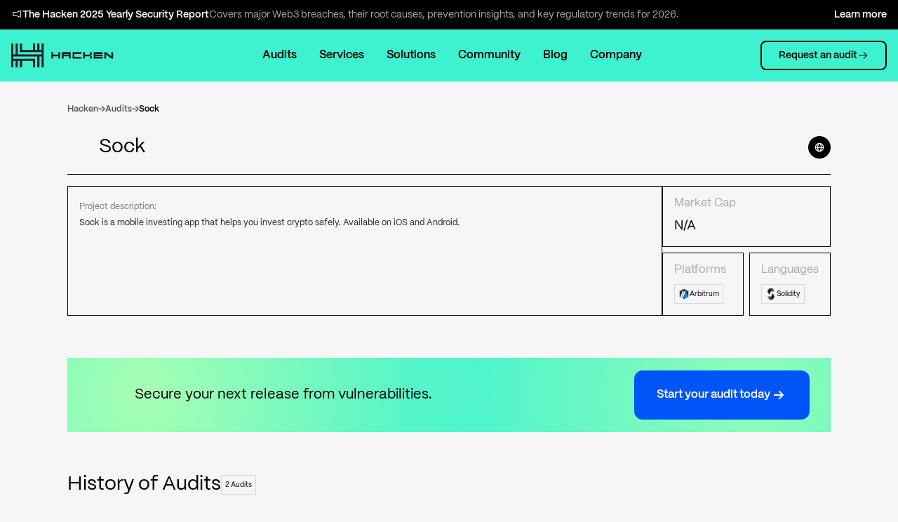

--- FILE ---
content_type: text/html; charset=utf-8
request_url: https://hacken.io/audits/sock/
body_size: 33652
content:
<!DOCTYPE html><html class="__className_273c43" data-sentry-component="RootLayout" data-sentry-source-file="layout.tsx"><head><meta charSet="utf-8"/><meta name="viewport" content="width=device-width, initial-scale=1" data-sentry-element="meta" data-sentry-source-file="layout.tsx"/><meta name="viewport" content="width=device-width, initial-scale=1"/><link rel="stylesheet" href="/_next/static/css/bb169e087a18e821.css" data-precedence="next"/><link rel="stylesheet" href="/_next/static/css/bacfd49789d1d22c.css" data-precedence="next"/><link rel="stylesheet" href="/_next/static/css/80ba6ad648e9b9e7.css" data-precedence="next"/><link rel="stylesheet" href="/_next/static/css/0e5bf6c80dbded9a.css" data-precedence="next"/><link rel="stylesheet" href="/_next/static/css/e48bd34513956cf3.css" data-precedence="next"/><link rel="stylesheet" href="/_next/static/css/6d2dc27bd9d692fc.css" data-precedence="next"/><link rel="stylesheet" href="/_next/static/css/0220f85c8deff543.css" data-precedence="next"/><link rel="stylesheet" href="/_next/static/css/269c5570d8ecbd48.css" data-precedence="next"/><link rel="stylesheet" href="/_next/static/css/94e73ebd8a3cbf1f.css" data-precedence="next"/><link rel="stylesheet" href="/_next/static/css/a80cdebff340036b.css" data-precedence="next"/><link rel="stylesheet" href="/_next/static/css/e9b9cad95d588d80.css" data-precedence="next"/><link rel="stylesheet" href="/_next/static/css/95113b9169d878be.css" data-precedence="next"/><link rel="stylesheet" href="/_next/static/css/3438a2fc904b5119.css" data-precedence="next"/><link rel="preload" as="script" fetchPriority="low" href="/_next/static/chunks/webpack-da0b87c1ab604fcc.js"/><script src="/_next/static/css/bb169e087a18e821.css" async=""></script><script src="/_next/static/chunks/vendors-e4f22e4f2b896555.js" async=""></script><script src="/_next/static/chunks/common-c5e377641b99d736.js" async=""></script><script src="/_next/static/chunks/main-app-527b4287430a3b5d.js" async=""></script><script src="/_next/static/chunks/app/(baseLayout)/%5Blang%5D/layout-1bc05db9655f1bdc.js" async=""></script><script src="/_next/static/chunks/app/(baseLayout)/%5Blang%5D/audits/%5Bcompany%5D/page-e5394c3307e5d77a.js" async=""></script><script src="/_next/static/chunks/app/(baseLayout)/%5Blang%5D/page-cf22fb576f217c8a.js" async=""></script><script src="/_next/static/chunks/app/global-error-4b6f427218e70f29.js" async=""></script><link rel="preload" href="https://www.googletagmanager.com/gtm.js?id=GTM-5HVJCZP" as="script"/><link rel="preload" href="/_next/static/chunks/5243.1e1d17bfd4d5b76e.js" as="script" fetchPriority="low"/><link rel="preload" href="/_next/static/chunks/6288.fdf469cc1fb69453.js" as="script" fetchPriority="low"/><link rel="preload" href="/_next/static/chunks/4467.bb8313aba534f6f6.js" as="script" fetchPriority="low"/><link rel="preload" href="/_next/static/chunks/370.eb83af49f3fc17b5.js" as="script" fetchPriority="low"/><link rel="preload" href="/_next/static/chunks/5059.8f47bcc93d892907.js" as="script" fetchPriority="low"/><link rel="preload" href="/_next/static/chunks/3538.ddb2e5f55e3a0ee2.js" as="script" fetchPriority="low"/><link rel="preload" href="/_next/static/chunks/7598.c1e8e78ca3ef2472.js" as="script" fetchPriority="low"/><link rel="preload" href="/_next/static/chunks/3876.55df08dd63bde682.js" as="script" fetchPriority="low"/><link rel="preload" href="/_next/static/chunks/9846.00a90f7b953f7e4a.js" as="script" fetchPriority="low"/><link rel="preload" href="/_next/static/chunks/1670.6ab2ed9a8b79d8a8.js" as="script" fetchPriority="low"/><link rel="preload" href="/_next/static/chunks/1766.8980dce6b9999b14.js" as="script" fetchPriority="low"/><link rel="preload" href="/_next/static/chunks/8989.4888920f627d0fff.js" as="script" fetchPriority="low"/><link rel="preload" href="/_next/static/chunks/1746.5167f3050b4d17a5.js" as="script" fetchPriority="low"/><link rel="preload" href="/_next/static/chunks/4005.37d580ff0751731b.js" as="script" fetchPriority="low"/><link rel="preload" href="/_next/static/chunks/4639.79fc4d0579e48c23.js" as="script" fetchPriority="low"/><link rel="preload" href="/_next/static/chunks/2770.a19aae09e38be711.js" as="script" fetchPriority="low"/><link rel="preload" href="/_next/static/chunks/238.68f8ed931de12423.js" as="script" fetchPriority="low"/><link rel="preload" href="/_next/static/chunks/3910.6eef83166558804d.js" as="script" fetchPriority="low"/><meta name="next-size-adjust" content=""/><link rel="icon" href="/favicon.ico"/><link rel="icon" href="/favicon.svg" type="image/svg+xml"/><meta name="cf-2fa-verify" content="eeec30341074aa9" data-sentry-element="meta" data-sentry-source-file="layout.tsx"/><link rel="preconnect" href="https://dev.visualwebsiteoptimizer.com"/><title>Sock audits by Hacken</title><link rel="canonical" href="https://hacken.io/audits/sock/"/><meta property="og:title" content="Sock audits by Hacken"/><meta property="og:url" content="https://hacken.io/audits/sock/"/><meta property="og:type" content="website"/><meta name="twitter:card" content="summary"/><meta name="twitter:title" content="Sock audits by Hacken"/><meta name="twitter:description" content="Blockchain security analysis for Sock. Smart contract audits, protocol reviews, and penetration tests. View our detailed report for critical insights and security recommendations."/><meta name="sentry-trace" content="a5c0739bf74f32979fd150d40da366ca-163813099e881209-1"/><meta name="baggage" content="sentry-environment=production,sentry-release=jhFFnE5XyviB3gJayLW6r,sentry-public_key=5ac2a6dad6c490c8f79334c3b9ae0bb7,sentry-trace_id=a5c0739bf74f32979fd150d40da366ca,sentry-sample_rate=1,sentry-transaction=GET%20%2F%5Blang%5D%2Faudits%2F%5Bcompany%5D,sentry-sampled=true"/><script src="/_next/static/chunks/polyfills-42372ed130431b0a.js" noModule=""></script></head><body><div hidden=""><!--$--><!--/$--></div><html lang="en" data-sentry-component="BaseLayout" data-sentry-source-file="layout.tsx"><head><script type="text/javascript" id="vwoCode">window._vwo_code||(function(){var account_id=820321,version=2.1,settings_tolerance=2000,hide_element='body',hide_element_style='opacity:0 !important;filter:alpha(opacity=0) !important;background:none !important',f=false,w=window,d=document,v=d.querySelector('#vwoCode'),cK='_vwo_'+account_id+'_settings',cc={};try{var c=JSON.parse(localStorage.getItem('_vwo_'+account_id+'_config'));cc=c&&typeof c==='object'?c:{}}catch(e){}var stT=cc.stT==='session'?w.sessionStorage:w.localStorage;code={nonce:v&&v.nonce,use_existing_jquery:function(){return typeof use_existing_jquery!=='undefined'?use_existing_jquery:undefined},library_tolerance:function(){return typeof library_tolerance!=='undefined'?library_tolerance:undefined},settings_tolerance:function(){return cc.sT||settings_tolerance},hide_element_style:function(){return'{'+(cc.hES||hide_element_style)+'}'},hide_element:function(){if(performance.getEntriesByName('first-contentful-paint')[0]){return''}return typeof cc.hE==='string'?cc.hE:hide_element},getVersion:function(){return version},finish:function(e){if(!f){f=true;var t=d.getElementById('_vis_opt_path_hides');if(t)t.parentNode.removeChild(t);if(e)(new Image).src='https://dev.visualwebsiteoptimizer.com/ee.gif?a='+account_id+e}},finished:function(){return f},addScript:function(e){var t=d.createElement('script');t.type='text/javascript';if(e.src){t.src=e.src}else{t.text=e.text}v&&t.setAttribute('nonce',v.nonce);d.getElementsByTagName('head')[0].appendChild(t)},load:function(e,t){var n=this.getSettings(),i=d.createElement('script'),r=this;t=t||{};if(n){i.textContent=n;d.getElementsByTagName('head')[0].appendChild(i);if(!w.VWO||VWO.caE){stT.removeItem(cK);r.load(e)}}else{var o=new XMLHttpRequest;o.open('GET',e,true);o.withCredentials=!t.dSC;o.responseType=t.responseType||'text';o.onload=function(){if(t.onloadCb){return t.onloadCb(o,e)}if(o.status===200||o.status===304){w._vwo_code.addScript({text:o.responseText})}else{w._vwo_code.finish('&e=loading_failure:'+e)}};o.onerror=function(){if(t.onerrorCb){return t.onerrorCb(e)}w._vwo_code.finish('&e=loading_failure:'+e)};o.send()}},getSettings:function(){try{var e=stT.getItem(cK);if(!e){return}e=JSON.parse(e);if(Date.now()>e.e){stT.removeItem(cK);return}return e.s}catch(e){return}},init:function(){if(d.URL.indexOf('__vwo_disable__')>-1)return;var e=this.settings_tolerance();w._vwo_settings_timer=setTimeout(function(){w._vwo_code.finish();stT.removeItem(cK)},e);var t;if(this.hide_element()!=='body'){t=d.createElement('style');var n=this.hide_element(),i=n?n+this.hide_element_style():'',r=d.getElementsByTagName('head')[0];t.setAttribute('id','_vis_opt_path_hides');v&&t.setAttribute('nonce',v.nonce);t.setAttribute('type','text/css');if(t.styleSheet)t.styleSheet.cssText=i;else t.appendChild(d.createTextNode(i));r.appendChild(t)}else{t=d.getElementsByTagName('head')[0];var i=d.createElement('div');i.style.cssText='z-index:2147483647!important;position:fixed!important;left:0!important;top:0!important;width:100%!important;height:100%!important;background:white!important;';i.setAttribute('id','_vis_opt_path_hides');i.classList.add('_vis_hide_layer');t.parentNode.insertBefore(i,t.nextSibling)}var o=window._vis_opt_url||d.URL,s='https://dev.visualwebsiteoptimizer.com/j.php?a='+account_id+'&u='+encodeURIComponent(o)+'&vn='+version;if(w.location.search.indexOf('_vwo_xhr')!==-1){this.addScript({src:s})}else{this.load(s+'&x=true')}}};w._vwo_code=code;code.init()})();(function(){var i=window;function t(){if(i._vwo_code){var e=t.hidingStyle=document.getElementById('_vis_opt_path_hides')||t.hidingStyle;if(!i._vwo_code.finished()&&!_vwo_code.libExecuted&&(!i.VWO||!VWO.dNR)){if(!document.getElementById('_vis_opt_path_hides')){document.getElementsByTagName('head')[0].appendChild(e)}requestAnimationFrame(t)}}}t()});</script></head><body><noscript><iframe
            src="https://www.googletagmanager.com/ns.html?id=GTM-5HVJCZP"
            height="0"
            width="0"
            style="display:none;visibility:hidden"
          ></iframe></noscript><style data-emotion="css-global 1scyu1v">html{-webkit-font-smoothing:antialiased;-moz-osx-font-smoothing:grayscale;box-sizing:border-box;-webkit-text-size-adjust:100%;}*,*::before,*::after{box-sizing:inherit;}strong,b{font-weight:700;}body{margin:0;color:rgba(0, 0, 0, 0.87);font-family:'FONT_FAMILY_PRIMARY','FONT_FAMILY_PRIMARY Fallback',sans-serif,sans-serif;font-weight:400;font-size:1rem;line-height:1.5;background-color:#fff;}@media print{body{background-color:#fff;}}body::backdrop{background-color:#fff;}</style><style data-emotion="css-global 2mcawg">html,body{font-family:'FONT_FAMILY_PRIMARY','FONT_FAMILY_PRIMARY Fallback',sans-serif,sans-serif;margin:0;padding:0;}a{color:inherit;-webkit-text-decoration:none;text-decoration:none;}*{box-sizing:border-box;}html{height:100%;scroll-behavior:smooth;}body{display:-webkit-box;display:-webkit-flex;display:-ms-flexbox;display:flex;-webkit-flex-direction:column;-ms-flex-direction:column;flex-direction:column;line-height:1;min-height:100%;overflow-x:hidden;background-color:#f6f6f6;}input,textarea,select{font-family:inherit;}h1,h2,h3,h4,h5,h6,p{margin:0;}li,ul,ol{margin:0;padding:0;list-style:none;}button{cursor:pointer;border:none;padding:0;width:auto;overflow:visible;background:transparent;color:inherit;font:inherit;line-height:normal;-webkit-font-smoothing:inherit;-moz-osx-font-smoothing:inherit;-webkit-appearance:none;}button::-moz-focus-inner{border:0;padding:0;}#__next{width:100%;display:-webkit-box;display:-webkit-flex;display:-ms-flexbox;display:flex;-webkit-flex-direction:column;-ms-flex-direction:column;flex-direction:column;}.grecaptcha-badge{visibility:hidden;}.fancybox__backdrop{background:rgba(62, 242, 208, 0.8)!important;}</style><a class="styles_bannerWrapper__smevU styles_positionAtTop__iXnKk" data-sentry-element="Link" data-sentry-component="Banner" data-sentry-source-file="index.tsx" href="/insights/2025-security-report/"><div class="styles_bannerContainer__c7Xob"><div class="styles_leftBlock__0LanG"><svg viewBox="0 0 16 16" fill="none" xmlns="http://www.w3.org/2000/svg" width="16" height="16" data-sentry-element="MegaphoneIcon" data-sentry-source-file="index.tsx"><path d="M13.25 12.7441L7.60547 10.3496L7.51172 10.3105H2.75V5.68945H7.51172L7.60547 5.65039L13.25 3.25488V12.7441Z" stroke="currentColor"></path></svg>The Hacken 2025 Yearly Security Report<span>Covers major Web3 breaches, their root causes, prevention insights, and key regulatory trends for 2026.</span></div><div class="styles_rightBlock__xKDbQ"><span>Learn more</span><svg viewBox="0 0 32 32" fill="currentColor" xmlns="http://www.w3.org/2000/svg" width="32" height="32" data-sentry-element="ArrowRightIcon" data-sentry-source-file="index.tsx"><path fill-rule="evenodd" clip-rule="evenodd" d="m18.5 6 9 9 1 1-1 1-9 9-1.5-1.5 7.5-7.5h-20v-2h20L17 7.5 18.5 6z" fill="currentColor"></path></svg></div></div></a><header class="styles_headerBlock__RuxeO undefined undefined"><nav class="styles_navBar__AcnRy"><div class="styles_navBarContainer__oGpUD"><a class="styles_logoLink__ouoJH" data-sentry-element="Link" data-sentry-source-file="index.tsx" data-sentry-component="LocaleLink" href="/"><div class="styles_logoHackenMob__JT1Vj"><svg width="33" height="24" fill="none" xmlns="http://www.w3.org/2000/svg" data-sentry-element="HackenMobLogo" data-sentry-source-file="index.tsx"><path d="M30.68 0v6.546H28.5V0h-2.183v6.546h-2.18V0h-2.183v6.546H11.045V0H8.864v8.726h21.818v2.183H6.682V0H4.5v10.909H2.32V0H.136v24h2.182v-6.546H4.5V24h2.183v-6.546h2.181V24h2.183v-6.546h10.908V24h2.183v-8.728H2.32v-2.18H26.317V24H28.5V13.091h2.18V24h2.183V0h-2.182z" fill="#222223"></path></svg></div><div class="styles_logoHackenMobNav__rNPHL"><svg width="103" height="40" fill="none" xmlns="http://www.w3.org/2000/svg" data-sentry-element="HackenMobNavLogo" data-sentry-source-file="index.tsx"><path fill-rule="evenodd" clip-rule="evenodd" d="M30.7724 14.5456V8H32.9549V14.5456V16.7263V18.9088V21.0912V32H30.7724V21.0912H28.5917V32H26.4092V21.0912H6.77413H4.59169H2.41096V23.272H4.59169H6.77413H24.2285V25.4544V32H22.0461V25.4544H11.1373V32H8.95486V25.4544H6.77413V32H4.59169V25.4544H2.41096V32H0.228516V21.0912V18.9088V8H2.41096V18.9088H4.59169V8H6.77413V18.9088H26.4092H28.5917H30.7724V16.7263H8.95486V14.5456V8H11.1373V14.5456H22.0461V8H24.2285V14.5456H26.4092V8H28.5917V14.5456H30.7724ZM47.6968 19.0951V16.7263H49.4742V23.2412H47.6968V20.8725H42.368V23.2412H40.5906V16.7263H42.368V19.0951H47.6968ZM79.6758 20.8727H74.3477V23.2414H72.5703V16.7266H74.3477V19.0953H79.6765V16.7266H81.4539V19.0953L79.6769 20.8723H81.4532V23.241H79.6758V20.8727ZM58.9491 16.7262H51.2499V23.241H53.0273V20.8723H58.3578V23.241H60.1352V16.7262H58.9508H58.9491ZM53.0273 19.0949V18.5018H58.3578V19.0949H53.0273ZM70.7926 16.7262V18.5036H63.6865V21.4636H70.7926V23.241H63.6865H63.0934H61.9091V16.7262H63.0934H63.6865H70.7926ZM92.112 18.5036V16.7262H85.0058H84.4128H83.2284V23.241H84.4128H85.0058H92.112V21.4636H85.0058V20.8723H92.112V19.0949H85.0058V18.5036H92.112ZM100.994 20.8723V16.7262H102.771V23.241H100.994L95.6649 19.0949V23.241H93.8875V16.7262H95.6649L100.994 20.8723Z" fill="#222223"></path></svg></div><span class="styles_logoHackenWrapper__JhRss"><svg width="146" height="34" fill="none" xmlns="http://www.w3.org/2000/svg" data-sentry-element="HackenLogo" data-sentry-source-file="index.tsx"><path fill-rule="evenodd" clip-rule="evenodd" d="M43.27 9.273V0h3.092v34H43.27V18.546h-3.089V34H37.09V18.546H3.091v3.09H34V34h-3.092v-9.273H15.454V34h-3.092v-9.273h-3.09V34h-3.09v-9.273h-3.09V34H0V0h3.092v15.454h3.09V0h3.09v15.454H43.272v-3.092H12.361V0h3.092v9.273h15.454V0H34v9.273h3.09V0h3.091v9.273h3.09zm23.977 6.445v-3.356h2.518v9.23h-2.518v-3.356h-7.55v3.356H57.18v-9.23h2.518v3.356h7.549zm47.822 2.518h-2.518l2.518-2.518v-3.355h-2.518v3.355h-7.549v-3.355h-2.518v9.229h2.518v-3.356h7.549v3.356h2.518v-3.356zm-31.882-5.874H72.28v9.23h2.518v-3.356h7.552v3.355h2.518v-9.229h-1.68zm-8.389 3.356v-.84h7.552v.84h-7.552zm25.168-3.356v2.518H89.899v4.193h10.067v2.518H87.38v-9.229h12.585zm30.202 2.518v-2.518h-12.585v9.23h12.585v-2.518h-10.067v-.838h10.067v-2.518h-10.067v-.838h10.067zm12.583 3.356v-5.874h2.518v9.23h-2.518l-7.549-5.874v5.873h-2.518v-9.229h2.518l7.549 5.874z" fill="#222223"></path></svg></span></a><button class="styles_toggleButton__GeAH_" aria-label="burger menu"><div class="styles_navTrigger__Yu95j"><span></span><span></span></div></button></div><div class="styles_navWrapper__tGGcx"><ul class="styles_navLinksList__ijrCE"><li class="styles_navLinksItem__YZ55B"><a class="styles_auditsLink__X4Ey_" data-sentry-element="Link" data-sentry-source-file="index.tsx" data-sentry-component="LocaleLink" href="/audits/">Audits</a></li><li><div class="styles_navItemWrapper__9xM1C" data-sentry-component="ServicesMenu" data-sentry-source-file="ServicesMenu.tsx"><div class="styles_navLinksItemNested__CsVui"><p>Services</p><div class="styles_listArrowIcon__9DpRD"><svg width="16" height="17" fill="none" xmlns="http://www.w3.org/2000/svg" data-sentry-element="ArrowRight" data-sentry-source-file="ServicesMenu.tsx"><path fill-rule="evenodd" clip-rule="evenodd" d="M9.33349 1.83374L15.3334 7.83365L16.0003 8.50056L9.3335 15.1677L8.33347 14.1677L13.3342 9.16701H0V7.83365H13.3333L8.33346 2.83376L9.33349 1.83374Z" fill="currentColor"></path></svg></div></div><div class="styles_subMenuOverlay__owW_9"><div class="styles_subMenuHeader__uyzsW"><style data-emotion="css 1wf493t">.css-1wf493t{text-align:center;-webkit-flex:0 0 auto;-ms-flex:0 0 auto;flex:0 0 auto;font-size:1.5rem;padding:8px;border-radius:50%;overflow:visible;color:rgba(0, 0, 0, 0.54);-webkit-transition:background-color 150ms cubic-bezier(0.4, 0, 0.2, 1) 0ms;transition:background-color 150ms cubic-bezier(0.4, 0, 0.2, 1) 0ms;}.css-1wf493t:hover{background-color:rgba(0, 0, 0, 0.04);}@media (hover: none){.css-1wf493t:hover{background-color:transparent;}}.css-1wf493t.Mui-disabled{background-color:transparent;color:rgba(0, 0, 0, 0.26);}</style><style data-emotion="css 1yxmbwk">.css-1yxmbwk{display:-webkit-inline-box;display:-webkit-inline-flex;display:-ms-inline-flexbox;display:inline-flex;-webkit-align-items:center;-webkit-box-align:center;-ms-flex-align:center;align-items:center;-webkit-box-pack:center;-ms-flex-pack:center;-webkit-justify-content:center;justify-content:center;position:relative;box-sizing:border-box;-webkit-tap-highlight-color:transparent;background-color:transparent;outline:0;border:0;margin:0;border-radius:0;padding:0;cursor:pointer;-webkit-user-select:none;-moz-user-select:none;-ms-user-select:none;user-select:none;vertical-align:middle;-moz-appearance:none;-webkit-appearance:none;-webkit-text-decoration:none;text-decoration:none;color:inherit;text-align:center;-webkit-flex:0 0 auto;-ms-flex:0 0 auto;flex:0 0 auto;font-size:1.5rem;padding:8px;border-radius:50%;overflow:visible;color:rgba(0, 0, 0, 0.54);-webkit-transition:background-color 150ms cubic-bezier(0.4, 0, 0.2, 1) 0ms;transition:background-color 150ms cubic-bezier(0.4, 0, 0.2, 1) 0ms;}.css-1yxmbwk::-moz-focus-inner{border-style:none;}.css-1yxmbwk.Mui-disabled{pointer-events:none;cursor:default;}@media print{.css-1yxmbwk{-webkit-print-color-adjust:exact;color-adjust:exact;}}.css-1yxmbwk:hover{background-color:rgba(0, 0, 0, 0.04);}@media (hover: none){.css-1yxmbwk:hover{background-color:transparent;}}.css-1yxmbwk.Mui-disabled{background-color:transparent;color:rgba(0, 0, 0, 0.26);}</style><button class="MuiButtonBase-root MuiIconButton-root MuiIconButton-sizeMedium styles_subMenuBackBtn__UH5u5 css-1yxmbwk" tabindex="0" type="button" data-sentry-element="IconButton" data-sentry-source-file="ServicesMenu.tsx"><svg width="16" height="16" fill="none" xmlns="http://www.w3.org/2000/svg" data-sentry-element="BackArrowIcon" data-sentry-source-file="ServicesMenu.tsx"><path fill-rule="evenodd" clip-rule="evenodd" d="M3.95001 8L10.95 15L12 13.95L6.05001 8L12 2.05L10.95 1L3.95001 8Z" fill="currentcolor"></path></svg></button><p class="styles_subMenuTitle__fGAnE">Main<span>/Services</span></p></div><div class="styles_menuDesktopVersion__ASJHA" style="height:540px"><div class="styles_categories__dGJxX"><ul class="styles_subMenuList__Ba0_g"><li class="styles_subMenuItem__D22OM styles_active__6wMaL">Audits</li><li class="styles_subMenuItem__D22OM">Compliance &amp; Advisory</li><li class="styles_subMenuItem__D22OM">Extended Security Coverage</li><li class="styles_subMenuItem__D22OM">Our Methodologies</li></ul><a class="ExtractorBanner_extractorLink__Z9_b7" target="_blank" rel="noreferrer" data-sentry-element="Link" data-sentry-component="ExtractorLink" data-sentry-source-file="ExtractorBanner.tsx" href="https://www.extractor.live/?utm_source=hackenio&amp;utm_medium=banner"><span class="ExtractorBanner_logoPill__SHrLo" data-sentry-component="LogoPill" data-sentry-source-file="ExtractorBanner.tsx"><svg viewBox="0 0 108 12" fill="none" xmlns="http://www.w3.org/2000/svg" width="136" height="20" data-sentry-element="ExtractorLogo" data-sentry-source-file="ExtractorBanner.tsx"><path d="M10.3304 3.65235V0.834961H0V11.1654H10.3304V8.348H2.81739V7.40887H10.3304V4.59148H2.81739V3.65235H10.3304Z" fill="currentcolor"></path><path d="M12.2087 0.834961H15.0261V3.65235H12.2087V0.834961Z" fill="currentcolor"></path><path d="M15.0261 8.348H12.2087V11.1654H15.0261V8.348Z" fill="currentcolor"></path><path d="M22.5391 8.348H19.7217V11.1654H22.5391V8.348Z" fill="currentcolor"></path><path d="M22.5391 0.834961H19.7217V3.65235H22.5391V0.834961Z" fill="currentcolor"></path><path d="M15.9652 4.59148H18.7826V7.40887H15.9652V4.59148Z" fill="currentcolor"></path><path fill-rule="evenodd" clip-rule="evenodd" d="M59.1652 0.834961V11.1654H56.3478V7.40887H51.6522V11.1654H48.8348V0.834961H59.1652ZM51.6522 3.65235V4.59148H56.3478V3.65235H51.6522Z" fill="currentcolor"></path><path d="M24.4174 0.834961V3.65235H28.1739V11.1654H30.9913V3.65235H34.7478V0.834961H24.4174Z" fill="currentcolor"></path><path d="M73.2522 0.834961V3.65235H77.0087V11.1654H79.8261V3.65235H83.5826V0.834961H73.2522Z" fill="currentcolor"></path><path d="M61.0435 11.1654H71.3739V8.348H63.8609V3.65235H71.3739V0.834961H61.0435V11.1654Z" fill="currentcolor"></path><path fill-rule="evenodd" clip-rule="evenodd" d="M46.9565 0.834961V5.53061L45.0783 7.40887H46.9565V11.1654H44.1391V7.40887H39.4435V11.1654H36.6261V0.834961H46.9565ZM39.4435 3.65235H44.1391V4.59148H39.4435V3.65235Z" fill="currentcolor"></path><path fill-rule="evenodd" clip-rule="evenodd" d="M85.4609 11.1654H95.7913V0.834961H85.4609V11.1654ZM92.9739 8.348V3.65235H88.2783V8.348H92.9739Z" fill="currentcolor"></path><path fill-rule="evenodd" clip-rule="evenodd" d="M108 0.834961V5.53061L106.122 7.40887H108V11.1654H105.183V7.40887H100.487V11.1654H97.6696V0.834961H108ZM105.183 4.59148V3.65235H100.487V4.59148H105.183Z" fill="currentcolor"></path></svg></span><p>AI-powered compliance and security for crypto projects.</p></a></div><div class="styles_categoryLinks__F_c4B"><ul class="styles_subMenuList__Ba0_g"><a target="_self" data-sentry-element="Link" data-sentry-component="LocaleLink" data-sentry-source-file="index.tsx" href="/services/blockchain-security/smart-contract-security-audit/"><li class="styles_subMenuItem__D22OM styles_active__6wMaL"><svg viewBox="0 0 32 32" fill="none" xmlns="http://www.w3.org/2000/svg" width="16" height="16" data-sentry-element="DynamicIcon" data-sentry-component="SvgIcons" data-sentry-source-file="SvgIcons.tsx"><path fill-rule="evenodd" clip-rule="evenodd" d="M2 4H4V6V26V28H2V26V6V4ZM8 4H6V6V26V28H8V26V6V4ZM28 6H12V26H28V6ZM12 4H10V6V26V28H12H28H30V26V6V4H28H12ZM21 12H19V14H21V12ZM21 16H23V14V12V10H21H19H17V12V14V16H19V20V22H21V20V16Z" fill="currentColor"></path></svg><span>Smart Contract Audit</span></li></a><a target="_self" data-sentry-element="Link" data-sentry-component="LocaleLink" data-sentry-source-file="index.tsx" href="/services/blockchain-security/blockchain-protocol-security/"><li class="styles_subMenuItem__D22OM"><svg viewBox="0 0 32 32" fill="none" xmlns="http://www.w3.org/2000/svg" width="16" height="16" data-sentry-element="DynamicIcon" data-sentry-component="SvgIcons" data-sentry-source-file="SvgIcons.tsx"><path fill-rule="evenodd" clip-rule="evenodd" d="M18 4H14V8H18V4ZM14 2H12V4V8V10H14H18H20V8V4V2H18H14ZM5 8V7V5H7H8H10V7H8H7V8V10H5V8ZM8 14H4V18H8V14ZM4 12H2V14V18V20H4H8H10V18V14V12H8H4ZM27 25V24V22H25V24V25H24H22V27H24H25H27V25ZM25 5H27V7V8V10H25V8V7H24H22L22 5H24H25ZM7 27H8H10V25H8H7V24V22H5V24V25V27H7ZM28 14H24V18H28V14ZM24 12H22V14V18V20H24H28H30V18V14V12H28H24ZM14 14H16H18V16V18H16H14V16V14ZM14 24H18V28H14V24ZM12 22H14H18H20V24V28V30H18H14H12V28V24V22Z" fill="currentColor"></path></svg><span>Blockchain Protocol Audit</span></li></a><a target="_self" data-sentry-element="Link" data-sentry-component="LocaleLink" data-sentry-source-file="index.tsx" href="/services/dapp-audit/"><li class="styles_subMenuItem__D22OM"><svg viewBox="0 0 32 32" fill="none" xmlns="http://www.w3.org/2000/svg" width="16" height="16" data-sentry-element="DynamicIcon" data-sentry-component="SvgIcons" data-sentry-source-file="SvgIcons.tsx"><path fill-rule="evenodd" clip-rule="evenodd" d="M8 4H24V28H8V4ZM6 2H8H24H26V4V28V30H24H8H6V28V4V2ZM2 5H4V7H2V5ZM4 13H2V15H4V13ZM2 21H4V23H2V21ZM4 9H2V11H4V9ZM2 17H4V19H2V17ZM4 25H2V27H4V25ZM28 5H30V7H28V5ZM30 13H28V15H30V13ZM18 14H14V18H18V14ZM30 21H28V23H30V21ZM28 9H30V11H28V9ZM30 17H28V19H30V17ZM28 25H30V27H28V25Z" fill="currentColor"></path></svg><span>dApp Audit</span></li></a><a target="_self" data-sentry-element="Link" data-sentry-component="LocaleLink" data-sentry-source-file="index.tsx" href="/services/penetrationtesting/"><li class="styles_subMenuItem__D22OM"><svg viewBox="0 0 32 32" fill="none" xmlns="http://www.w3.org/2000/svg" width="16" height="16" data-sentry-element="DynamicIcon" data-sentry-component="SvgIcons" data-sentry-source-file="SvgIcons.tsx"><path fill-rule="evenodd" clip-rule="evenodd" d="M30 2H24V8H30V2ZM8 8H2V14H8V8ZM2 16H8V22H2V16ZM2 24H8V30H2V24ZM10 24H16V30H10V24ZM16 16H10V22H16V16ZM10 8H16V14H10V8ZM24 24H18V30H24V24ZM18 16H24V22H18V16Z" fill="currentColor"></path></svg><span>Penetration Testing</span></li></a><a target="_self" data-sentry-element="Link" data-sentry-component="LocaleLink" data-sentry-source-file="index.tsx" href="/services/cryptography/"><li class="styles_subMenuItem__D22OM"><svg viewBox="0 0 64 64" fill="none" xmlns="http://www.w3.org/2000/svg" width="16" height="16" data-sentry-element="DynamicIcon" data-sentry-component="SvgIcons" data-sentry-source-file="SvgIcons.tsx"><path fill-rule="evenodd" clip-rule="evenodd" d="M4 8H8V12V52V56H4V52V12V8ZM16 8H12V12V52V56H16V52V12V8ZM56 12H24V52H56V12ZM24 8H20V12V52V56H24H56H60V52V12V8H56H24Z" fill="currentColor"></path><rect x="27" y="32" width="13" height="14" fill="currentColor"></rect><rect x="40" y="18" width="13" height="14" fill="currentColor"></rect></svg><span>Cryptography Audit</span></li></a><a target="_self" data-sentry-element="Link" data-sentry-component="LocaleLink" data-sentry-source-file="index.tsx" href="/services/ai-system-security-audit/"><li class="styles_subMenuItem__D22OM"><svg viewBox="0 0 64 64" fill="none" xmlns="http://www.w3.org/2000/svg" width="16" height="16" data-sentry-element="DynamicIcon" data-sentry-component="SvgIcons" data-sentry-source-file="SvgIcons.tsx"><rect x="57.5996" y="11.5996" width="42" height="51.2" transform="rotate(90 57.5996 11.5996)" stroke="currentcolor" stroke-width="4"></rect><rect x="15" y="21" width="5" height="23" fill="currentcolor"></rect><rect x="30" y="21" width="5" height="23" fill="currentcolor"></rect><rect x="16" y="26" width="5" height="18" transform="rotate(-90 16 26)" fill="currentcolor"></rect><rect x="16" y="37" width="5" height="18" transform="rotate(-90 16 37)" fill="currentcolor"></rect><rect x="43" y="21" width="5" height="23" fill="currentcolor"></rect></svg><span>AI Security Audit</span></li></a><a target="_self" data-sentry-element="Link" data-sentry-component="LocaleLink" data-sentry-source-file="index.tsx" href="/services/tokenomics-audit/"><li class="styles_subMenuItem__D22OM"><svg viewBox="0 0 27 29" fill="none" xmlns="http://www.w3.org/2000/svg" width="16" height="16" data-sentry-element="DynamicIcon" data-sentry-component="SvgIcons" data-sentry-source-file="SvgIcons.tsx"><path fill-rule="evenodd" clip-rule="evenodd" d="M26.4987 6.81778C26.4865 6.79408 26.4743 6.77041 26.462 6.74677L24.9295 5.86199L22.5932 7.40986L23.875 8.14994V11.7814L26.4987 11.327V6.81778ZM3.50626 19.9099V13.6296L0.882812 13.493V21.5572L13.6907 28.9519L26.4987 21.5572V14.1625H23.875V19.9099L13.6906 25.7898L3.50626 19.9099ZM3.50626 8.14994L12.3342 3.05314L11.9928 0.353561L0.882812 6.76791V10.3871L3.50626 11.1575V8.14994ZM22.3431 4.36869L20.6546 6.29064L14.6407 2.81851L14.8609 0.0488281L22.3431 4.36869ZM8.40475 8.82781H19.0737V19.4968H8.40475V8.82781ZM11.0183 11.4951H16.3528V16.8295H11.0183V11.4951Z" fill="currentcolor"></path></svg><span>Tokenomics Audit</span></li></a><a target="_self" data-sentry-element="Link" data-sentry-component="LocaleLink" data-sentry-source-file="index.tsx" href="/services/proof-of-reserves-audit/"><li class="styles_subMenuItem__D22OM"><svg viewBox="0 0 33 32" fill="none" xmlns="http://www.w3.org/2000/svg" width="16" height="16" data-sentry-element="DynamicIcon" data-sentry-component="SvgIcons" data-sentry-source-file="SvgIcons.tsx"><path fill-rule="evenodd" clip-rule="evenodd" d="M21.5 3.93103H11.5V8.75862H21.5V3.93103ZM9.5 3.93103V8.75862H7.5H5.5V10.6897V24.2069L16.5 30L27.5 24.2069V10.6897V8.75862H25.5H23.5V3.93103V2H21.5H11.5H9.5V3.93103ZM21.5 10.6897H23.5H25.5V23.0606L16.5 27.8004L7.5 23.0606V10.6897H9.5H11.5H21.5ZM11.5 14.5517H13.5V16.4828H15.5H17.5H19.5V14.5517H21.5V16.4828V18.4138V20.3448H19.5V18.4138H17.5H15.5H13.5V20.3448H11.5V18.4138V16.4828V14.5517Z" fill="currentcolor"></path></svg><span>Proof of Reserves Audit</span></li></a><a target="_self" data-sentry-element="Link" data-sentry-component="LocaleLink" data-sentry-source-file="index.tsx" href="/services/yield-audit/"><li class="styles_subMenuItem__D22OM"><svg viewBox="0 0 64 64" fill="none" xmlns="http://www.w3.org/2000/svg" width="16" height="16" data-sentry-element="DynamicIcon" data-sentry-component="SvgIcons" data-sentry-source-file="SvgIcons.tsx"><path fill-rule="evenodd" clip-rule="evenodd" d="M53 12H11V52H53V12ZM11 8H7V12V52V56H11H53H57V52V12V8H53H11Z" fill="currentColor"></path><path d="M32 17C40.2843 17 47 23.7157 47 32C47 40.2843 40.2843 47 32 47C23.7157 47 17 40.2843 17 32C17 23.7157 23.7157 17 32 17ZM31.333 25V26.7461C28.8547 26.8552 27.3467 28.1344 27.3467 29.8496C27.3469 31.9855 29.5653 32.5467 30.9863 32.9365L31.333 33.0303V36.3672C30.068 36.1177 29.2879 35.4627 29.1318 34.5273H27C27.1388 36.4295 28.7855 37.7546 31.333 38.0664V40H32.7363V38.1289C35.3533 38.0509 36.9999 36.8192 37 34.9014C37 32.8432 35.1972 32.2812 33.4814 31.7979L32.7363 31.5957V28.5391C33.8454 28.8197 34.452 29.5217 34.5215 30.4727H36.6357C36.497 28.4614 35.0586 27.1204 32.7363 26.8086V25H31.333ZM32.9619 33.4668C34.1404 33.7942 34.8857 34.1375 34.8857 34.9951C34.8856 35.8681 34.14 36.3986 32.7363 36.4609V33.4043L32.9619 33.4668ZM31.333 31.1904C30.2932 30.8942 29.4093 30.6289 29.4092 29.7559C29.4092 28.9762 30.1545 28.493 31.333 28.415V31.1904Z" fill="currentColor"></path></svg><span>Yield Audit</span></li></a></ul></div><div class="styles_categorySubLinks__A7ZHb"><div class="styles_linkBlock__G2EoH"><a target="_self" data-sentry-element="Link" data-sentry-component="LocaleLink" data-sentry-source-file="index.tsx" href="/services/blockchain-security/smart-contract-security-audit/"><img alt="Smart Contract Audit image" loading="lazy" width="280" height="243" decoding="async" data-nimg="1" style="color:transparent" src="https://assets.hacken.io/assets/images/smart-contract-audit-bg-green.avif"/><div class="styles_linkTextBlock__amp1B"><p class="styles_linkTitle__P78Bi">Smart Contract Audit<!-- --> <svg width="16" height="17" fill="none" xmlns="http://www.w3.org/2000/svg" class="styles_linkTitleArrow__LtUU1"><path fill-rule="evenodd" clip-rule="evenodd" d="M9.33349 1.83374L15.3334 7.83365L16.0003 8.50056L9.3335 15.1677L8.33347 14.1677L13.3342 9.16701H0V7.83365H13.3333L8.33346 2.83376L9.33349 1.83374Z" fill="currentColor"></path></svg></p><p class="styles_linkDescription__7PvjD">Make your contracts resilient and secure with Hacken&#x27;s expert auditors.</p></div></a></div></div><div class="ExtractorBanner_extractorBanner__e4r_Y" data-sentry-component="ExtractorBanner" data-sentry-source-file="ExtractorBanner.tsx"><div class="ExtractorBanner_bannerCol__aFiT_"><p class="ExtractorBanner_bannerPreTitle__Ecyec">Post-deployment security solution</p><p class="ExtractorBanner_bannerTitle__OmoqB">Hacken Extractor</p><p class="ExtractorBanner_bannerText__thnOK">AI-powered compliance and security for crypto projects.</p><a class="ExtractorBanner_bannerBtnLearnMore__qXXoH" target="_blank" rel="noreferrer" data-sentry-element="Link" data-sentry-source-file="ExtractorBanner.tsx" href="https://www.extractor.live/?utm_source=hackenio&amp;utm_medium=banner">Learn more<!-- --> <svg viewBox="0 0 32 32" fill="currentColor" xmlns="http://www.w3.org/2000/svg" width="32" data-sentry-element="ArrowRight" data-sentry-source-file="ExtractorBanner.tsx"><path fill-rule="evenodd" clip-rule="evenodd" d="m18.5 6 9 9 1 1-1 1-9 9-1.5-1.5 7.5-7.5h-20v-2h20L17 7.5 18.5 6z" fill="currentColor"></path></svg></a></div><img alt="extractor banner" data-sentry-element="Image" data-sentry-source-file="ExtractorBanner.tsx" loading="lazy" width="650" height="550" decoding="async" data-nimg="1" class="ExtractorBanner_bannerImage__sZr95" style="color:transparent" src="https://assets.hacken.io/assets/images/laptop.avif"/></div></div><div class="styles_menuMobileVersion__swkZJ"><ul class="styles_subMenuList__Ba0_g"><li class="styles_subMenuItem__D22OM styles_subMenuCollapseItem__o2yz7 styles_active__6wMaL">Audits<svg width="24" height="24" fill="none" xmlns="http://www.w3.org/2000/svg"><path fill-rule="evenodd" clip-rule="evenodd" d="M13 3H11V11H3V13H11V21H13V13H21V11L13 11V3ZM13 11V13H11V11H13Z" fill="currentcolor"></path></svg></li><li class="styles_subMenuItem__D22OM styles_subMenuCollapseItem__o2yz7">Compliance &amp; Advisory<svg width="24" height="24" fill="none" xmlns="http://www.w3.org/2000/svg"><path fill-rule="evenodd" clip-rule="evenodd" d="M13 3H11V11H3V13H11V21H13V13H21V11L13 11V3ZM13 11V13H11V11H13Z" fill="currentcolor"></path></svg></li><li class="styles_subMenuItem__D22OM styles_subMenuCollapseItem__o2yz7">Extended Security Coverage<svg width="24" height="24" fill="none" xmlns="http://www.w3.org/2000/svg"><path fill-rule="evenodd" clip-rule="evenodd" d="M13 3H11V11H3V13H11V21H13V13H21V11L13 11V3ZM13 11V13H11V11H13Z" fill="currentcolor"></path></svg></li><li class="styles_subMenuItem__D22OM styles_subMenuCollapseItem__o2yz7">Our Methodologies<svg width="24" height="24" fill="none" xmlns="http://www.w3.org/2000/svg"><path fill-rule="evenodd" clip-rule="evenodd" d="M13 3H11V11H3V13H11V21H13V13H21V11L13 11V3ZM13 11V13H11V11H13Z" fill="currentcolor"></path></svg></li></ul><div><a class="ExtractorBanner_extractorLink__Z9_b7" target="_blank" rel="noreferrer" data-sentry-element="Link" data-sentry-component="ExtractorLink" data-sentry-source-file="ExtractorBanner.tsx" href="https://www.extractor.live/?utm_source=hackenio&amp;utm_medium=banner"><span class="ExtractorBanner_logoPill__SHrLo" data-sentry-component="LogoPill" data-sentry-source-file="ExtractorBanner.tsx"><svg viewBox="0 0 108 12" fill="none" xmlns="http://www.w3.org/2000/svg" width="136" height="20" data-sentry-element="ExtractorLogo" data-sentry-source-file="ExtractorBanner.tsx"><path d="M10.3304 3.65235V0.834961H0V11.1654H10.3304V8.348H2.81739V7.40887H10.3304V4.59148H2.81739V3.65235H10.3304Z" fill="currentcolor"></path><path d="M12.2087 0.834961H15.0261V3.65235H12.2087V0.834961Z" fill="currentcolor"></path><path d="M15.0261 8.348H12.2087V11.1654H15.0261V8.348Z" fill="currentcolor"></path><path d="M22.5391 8.348H19.7217V11.1654H22.5391V8.348Z" fill="currentcolor"></path><path d="M22.5391 0.834961H19.7217V3.65235H22.5391V0.834961Z" fill="currentcolor"></path><path d="M15.9652 4.59148H18.7826V7.40887H15.9652V4.59148Z" fill="currentcolor"></path><path fill-rule="evenodd" clip-rule="evenodd" d="M59.1652 0.834961V11.1654H56.3478V7.40887H51.6522V11.1654H48.8348V0.834961H59.1652ZM51.6522 3.65235V4.59148H56.3478V3.65235H51.6522Z" fill="currentcolor"></path><path d="M24.4174 0.834961V3.65235H28.1739V11.1654H30.9913V3.65235H34.7478V0.834961H24.4174Z" fill="currentcolor"></path><path d="M73.2522 0.834961V3.65235H77.0087V11.1654H79.8261V3.65235H83.5826V0.834961H73.2522Z" fill="currentcolor"></path><path d="M61.0435 11.1654H71.3739V8.348H63.8609V3.65235H71.3739V0.834961H61.0435V11.1654Z" fill="currentcolor"></path><path fill-rule="evenodd" clip-rule="evenodd" d="M46.9565 0.834961V5.53061L45.0783 7.40887H46.9565V11.1654H44.1391V7.40887H39.4435V11.1654H36.6261V0.834961H46.9565ZM39.4435 3.65235H44.1391V4.59148H39.4435V3.65235Z" fill="currentcolor"></path><path fill-rule="evenodd" clip-rule="evenodd" d="M85.4609 11.1654H95.7913V0.834961H85.4609V11.1654ZM92.9739 8.348V3.65235H88.2783V8.348H92.9739Z" fill="currentcolor"></path><path fill-rule="evenodd" clip-rule="evenodd" d="M108 0.834961V5.53061L106.122 7.40887H108V11.1654H105.183V7.40887H100.487V11.1654H97.6696V0.834961H108ZM105.183 4.59148V3.65235H100.487V4.59148H105.183Z" fill="currentcolor"></path></svg></span><p>AI-powered compliance and security for crypto projects.</p></a><div class="styles_navFooter__L1FMR">© <!-- -->2026<!-- --> Hacken.io All rights reserved.</div></div></div></div></div></li><li><div class="styles_navItemWrapper__9xM1C" data-sentry-component="SolutionsMenu" data-sentry-source-file="SolutionsMenu.tsx"><div class="styles_navLinksItemNested__CsVui"><p>Solutions</p><div class="styles_listArrowIcon__9DpRD"><svg width="16" height="17" fill="none" xmlns="http://www.w3.org/2000/svg" data-sentry-element="ArrowRight" data-sentry-source-file="SolutionsMenu.tsx"><path fill-rule="evenodd" clip-rule="evenodd" d="M9.33349 1.83374L15.3334 7.83365L16.0003 8.50056L9.3335 15.1677L8.33347 14.1677L13.3342 9.16701H0V7.83365H13.3333L8.33346 2.83376L9.33349 1.83374Z" fill="currentColor"></path></svg></div></div><div class="styles_subMenuOverlay__owW_9"><div class="styles_subMenuHeader__uyzsW"><style data-emotion="css 1wf493t">.css-1wf493t{text-align:center;-webkit-flex:0 0 auto;-ms-flex:0 0 auto;flex:0 0 auto;font-size:1.5rem;padding:8px;border-radius:50%;overflow:visible;color:rgba(0, 0, 0, 0.54);-webkit-transition:background-color 150ms cubic-bezier(0.4, 0, 0.2, 1) 0ms;transition:background-color 150ms cubic-bezier(0.4, 0, 0.2, 1) 0ms;}.css-1wf493t:hover{background-color:rgba(0, 0, 0, 0.04);}@media (hover: none){.css-1wf493t:hover{background-color:transparent;}}.css-1wf493t.Mui-disabled{background-color:transparent;color:rgba(0, 0, 0, 0.26);}</style><style data-emotion="css 1yxmbwk">.css-1yxmbwk{display:-webkit-inline-box;display:-webkit-inline-flex;display:-ms-inline-flexbox;display:inline-flex;-webkit-align-items:center;-webkit-box-align:center;-ms-flex-align:center;align-items:center;-webkit-box-pack:center;-ms-flex-pack:center;-webkit-justify-content:center;justify-content:center;position:relative;box-sizing:border-box;-webkit-tap-highlight-color:transparent;background-color:transparent;outline:0;border:0;margin:0;border-radius:0;padding:0;cursor:pointer;-webkit-user-select:none;-moz-user-select:none;-ms-user-select:none;user-select:none;vertical-align:middle;-moz-appearance:none;-webkit-appearance:none;-webkit-text-decoration:none;text-decoration:none;color:inherit;text-align:center;-webkit-flex:0 0 auto;-ms-flex:0 0 auto;flex:0 0 auto;font-size:1.5rem;padding:8px;border-radius:50%;overflow:visible;color:rgba(0, 0, 0, 0.54);-webkit-transition:background-color 150ms cubic-bezier(0.4, 0, 0.2, 1) 0ms;transition:background-color 150ms cubic-bezier(0.4, 0, 0.2, 1) 0ms;}.css-1yxmbwk::-moz-focus-inner{border-style:none;}.css-1yxmbwk.Mui-disabled{pointer-events:none;cursor:default;}@media print{.css-1yxmbwk{-webkit-print-color-adjust:exact;color-adjust:exact;}}.css-1yxmbwk:hover{background-color:rgba(0, 0, 0, 0.04);}@media (hover: none){.css-1yxmbwk:hover{background-color:transparent;}}.css-1yxmbwk.Mui-disabled{background-color:transparent;color:rgba(0, 0, 0, 0.26);}</style><button class="MuiButtonBase-root MuiIconButton-root MuiIconButton-sizeMedium styles_subMenuBackBtn__UH5u5 css-1yxmbwk" tabindex="0" type="button" data-sentry-element="IconButton" data-sentry-source-file="SolutionsMenu.tsx"><svg width="16" height="16" fill="none" xmlns="http://www.w3.org/2000/svg" data-sentry-element="BackArrowIcon" data-sentry-source-file="SolutionsMenu.tsx"><path fill-rule="evenodd" clip-rule="evenodd" d="M3.95001 8L10.95 15L12 13.95L6.05001 8L12 2.05L10.95 1L3.95001 8Z" fill="currentcolor"></path></svg></button><p class="styles_subMenuTitle__fGAnE">Main<span>/Solutions</span></p></div><div class="styles_menuDesktopVersion__ASJHA" style="height:600px"><div class="styles_categories__dGJxX"><ul class="styles_subMenuList__Ba0_g"><li class="styles_subMenuItem__D22OM styles_active__6wMaL">By project category</li><li class="styles_subMenuItem__D22OM">By organization type</li></ul><a class="ExtractorBanner_extractorLink__Z9_b7" target="_blank" rel="noreferrer" data-sentry-element="Link" data-sentry-component="ExtractorLink" data-sentry-source-file="ExtractorBanner.tsx" href="https://www.extractor.live/?utm_source=hackenio&amp;utm_medium=banner"><span class="ExtractorBanner_logoPill__SHrLo" data-sentry-component="LogoPill" data-sentry-source-file="ExtractorBanner.tsx"><svg viewBox="0 0 108 12" fill="none" xmlns="http://www.w3.org/2000/svg" width="136" height="20" data-sentry-element="ExtractorLogo" data-sentry-source-file="ExtractorBanner.tsx"><path d="M10.3304 3.65235V0.834961H0V11.1654H10.3304V8.348H2.81739V7.40887H10.3304V4.59148H2.81739V3.65235H10.3304Z" fill="currentcolor"></path><path d="M12.2087 0.834961H15.0261V3.65235H12.2087V0.834961Z" fill="currentcolor"></path><path d="M15.0261 8.348H12.2087V11.1654H15.0261V8.348Z" fill="currentcolor"></path><path d="M22.5391 8.348H19.7217V11.1654H22.5391V8.348Z" fill="currentcolor"></path><path d="M22.5391 0.834961H19.7217V3.65235H22.5391V0.834961Z" fill="currentcolor"></path><path d="M15.9652 4.59148H18.7826V7.40887H15.9652V4.59148Z" fill="currentcolor"></path><path fill-rule="evenodd" clip-rule="evenodd" d="M59.1652 0.834961V11.1654H56.3478V7.40887H51.6522V11.1654H48.8348V0.834961H59.1652ZM51.6522 3.65235V4.59148H56.3478V3.65235H51.6522Z" fill="currentcolor"></path><path d="M24.4174 0.834961V3.65235H28.1739V11.1654H30.9913V3.65235H34.7478V0.834961H24.4174Z" fill="currentcolor"></path><path d="M73.2522 0.834961V3.65235H77.0087V11.1654H79.8261V3.65235H83.5826V0.834961H73.2522Z" fill="currentcolor"></path><path d="M61.0435 11.1654H71.3739V8.348H63.8609V3.65235H71.3739V0.834961H61.0435V11.1654Z" fill="currentcolor"></path><path fill-rule="evenodd" clip-rule="evenodd" d="M46.9565 0.834961V5.53061L45.0783 7.40887H46.9565V11.1654H44.1391V7.40887H39.4435V11.1654H36.6261V0.834961H46.9565ZM39.4435 3.65235H44.1391V4.59148H39.4435V3.65235Z" fill="currentcolor"></path><path fill-rule="evenodd" clip-rule="evenodd" d="M85.4609 11.1654H95.7913V0.834961H85.4609V11.1654ZM92.9739 8.348V3.65235H88.2783V8.348H92.9739Z" fill="currentcolor"></path><path fill-rule="evenodd" clip-rule="evenodd" d="M108 0.834961V5.53061L106.122 7.40887H108V11.1654H105.183V7.40887H100.487V11.1654H97.6696V0.834961H108ZM105.183 4.59148V3.65235H100.487V4.59148H105.183Z" fill="currentcolor"></path></svg></span><p>AI-powered compliance and security for crypto projects.</p></a></div><div class="styles_categoryLinks__F_c4B"><ul class="styles_subMenuList__Ba0_g"><a target="_self" data-sentry-element="Link" data-sentry-component="LocaleLink" data-sentry-source-file="index.tsx" href="/solutions/stablecoin/"><li class="styles_subMenuItem__D22OM styles_active__6wMaL"><svg viewBox="0 0 56 56" fill="none" xmlns="http://www.w3.org/2000/svg" width="16" height="16" data-sentry-element="DynamicIcon" data-sentry-component="SvgIcons" data-sentry-source-file="SvgIcons.tsx"><path fill-rule="evenodd" clip-rule="evenodd" d="M26.9874 0.00654383C24.749 0.117194 23.1652 0.339541 21.253 0.811585C17.1428 1.82621 13.3262 3.76437 10.0443 6.50357C9.37404 7.06297 8.95228 7.45267 8.17871 8.22731C7.43777 8.9693 7.02319 9.41963 6.46332 10.0907C4.14396 12.8707 2.34264 16.166 1.27409 19.5837C0.579457 21.8054 0.191294 23.9266 0.0291156 26.3869C-0.00970521 26.9757 -0.00970521 29.0292 0.0291156 29.6179C0.154202 31.5156 0.385853 33.0441 0.806761 34.7489C1.82147 38.8587 3.75981 42.675 6.49925 45.9566C7.05869 46.6268 7.44842 47.0485 8.22313 47.822C9.178 48.7753 9.8707 49.3897 10.8424 50.1449C13.4452 52.168 16.4993 53.7676 19.6032 54.7336C21.8213 55.4239 23.9341 55.8094 26.3844 55.9709C26.9731 56.0097 29.0269 56.0097 29.6156 55.9709C31.5135 55.8458 33.0421 55.6142 34.747 55.1933C38.8572 54.1787 42.6738 52.2405 45.9557 49.5013C46.626 48.9419 47.0477 48.5522 47.8213 47.7776C48.7747 46.8228 49.3891 46.1302 50.1444 45.1586C52.1676 42.556 53.7674 39.5022 54.7335 36.3985C55.4239 34.1806 55.8094 32.068 55.9709 29.6179C56.0097 29.0292 56.0097 26.9757 55.9709 26.3869C55.8458 24.4893 55.6141 22.9608 55.1932 21.256C54.1785 17.1462 52.2402 13.3299 49.5008 10.0483C48.9413 9.37811 48.5516 8.9564 47.7769 8.18289C47.0348 7.44202 46.5844 7.02747 45.9133 6.46764C43.1331 4.1485 39.8375 2.34733 36.4195 1.27887C34.2569 0.602844 32.1455 0.209141 29.8204 0.0483647C29.3451 0.0154859 27.3901 -0.0133655 26.9874 0.00654383ZM29.7522 4.05223C32.6044 4.28279 35.181 4.92287 37.6825 6.02231C38.5269 6.39342 39.736 7.0277 40.5383 7.52031C46.2014 10.9978 50.1877 16.6647 51.5158 23.1258C51.735 24.1924 51.8704 25.1857 51.9664 26.4325C52.0055 26.9402 52.0056 29.0685 51.9666 29.5724C51.7884 31.8709 51.4159 33.7355 50.7323 35.75C50.3863 36.7698 50.0291 37.6248 49.5154 38.6625C46.6332 44.4849 41.505 48.8964 35.3155 50.8777C33.5283 51.4497 31.7631 51.79 29.7294 51.9545C29.1106 52.0045 27.0174 52.0124 26.4299 51.9669C24.1312 51.7888 22.2664 51.4163 20.2518 50.7328C19.2319 50.3868 18.3769 50.0296 17.3391 49.516C10.4704 46.1166 5.64143 39.6466 4.33575 32.0941C4.20377 31.3306 4.10651 30.5188 4.03362 29.5724C3.99453 29.0647 3.99442 26.9364 4.03344 26.4325C4.21155 24.134 4.58405 22.2694 5.26765 20.2549C5.61369 19.2351 5.97093 18.3801 6.48459 17.3424C8.65223 12.9634 12.0961 9.36048 16.3885 6.98105C19.4592 5.27884 22.9445 4.25933 26.4299 4.04376C26.6489 4.03022 26.8844 4.01555 26.9532 4.01118C27.3015 3.98899 29.3399 4.01889 29.7522 4.05223ZM27.0329 8.01577C26.9703 8.0203 26.7553 8.03495 26.555 8.04837C22.812 8.29919 19.084 9.6841 16.0591 11.9475C14.7251 12.9456 13.4393 14.1816 12.4306 15.4353C9.99485 18.4626 8.50641 22.0528 8.10244 25.875C8.02293 26.6271 8.00932 26.9382 8.00932 28.0024C8.00932 29.0681 8.02318 29.3837 8.10271 30.1299C8.44529 33.3437 9.53346 36.3565 11.3331 39.0739C12.4244 40.7217 13.892 42.3319 15.4317 43.5705C18.4593 46.006 22.0498 47.4943 25.8724 47.8983C26.6246 47.9778 26.9356 47.9914 28 47.9914C29.0657 47.9914 29.3814 47.9775 30.1276 47.898C33.3417 47.5554 36.3548 46.4674 39.0724 44.6679C40.7204 43.5767 42.3307 42.1092 43.5694 40.5696C46.0052 37.5423 47.4936 33.9521 47.8976 30.1299C47.9771 29.3778 47.9907 29.0667 47.9907 28.0024C47.9907 26.9368 47.9768 26.6212 47.8973 25.875C47.5547 22.6612 46.4665 19.6484 44.6669 16.931C43.5756 15.2832 42.108 13.673 40.5683 12.4344C37.3977 9.88385 33.7161 8.41252 29.6156 8.0572C29.2233 8.02321 27.3472 7.99311 27.0329 8.01577ZM34.0018 19.9989L34.0075 26.0001H28H21.9926V19.9932V13.9862L27.9943 13.9919L33.9961 13.9977L34.0018 19.9989ZM34.0018 36.006L33.9961 42.0072H28H22.0039L21.9982 36.006L21.9925 30.0048H28H34.0075L34.0018 36.006Z" fill="currentcolor"></path></svg><span>Stablecoins</span></li></a><div><li class="styles_subMenuItem__D22OM"><svg viewBox="0 0 16 16" fill="none" xmlns="http://www.w3.org/2000/svg" width="16" height="16" data-sentry-element="DynamicIcon" data-sentry-component="SvgIcons" data-sentry-source-file="SvgIcons.tsx"><rect x="1.25" y="7.74902" width="5" height="0.5" fill="currentcolor" stroke="currentcolor" stroke-width="0.5"></rect><rect x="7.75" y="1.25195" width="0.5" height="5" fill="currentcolor" stroke="currentcolor" stroke-width="0.5"></rect><rect x="7.75" y="9.74707" width="0.5" height="5" fill="currentcolor" stroke="currentcolor" stroke-width="0.5"></rect><rect x="9.75" y="7.74902" width="5" height="0.5" fill="currentcolor" stroke="currentcolor" stroke-width="0.5"></rect><rect x="6" y="5.99902" width="4" height="4" fill="currentcolor"></rect><rect x="2" y="2" width="3" height="3" fill="currentcolor"></rect><rect x="11" y="1.99805" width="3" height="3" rx="1.5" fill="currentcolor"></rect><rect x="11" y="11" width="3" height="3" fill="currentcolor"></rect><rect x="2" y="11" width="3" height="3" rx="1.5" fill="currentcolor"></rect><rect x="7" y="6.99902" width="2" height="2" fill="currentcolor"></rect></svg><span>CEXes</span></li></div><div><li class="styles_subMenuItem__D22OM"><svg viewBox="0 0 16 16" fill="none" xmlns="http://www.w3.org/2000/svg" width="16" height="16" data-sentry-element="DynamicIcon" data-sentry-component="SvgIcons" data-sentry-source-file="SvgIcons.tsx"><g clip-path="url(#clip0_14206_41689)"><rect x="12.6484" y="6.37598" width="2.24648" height="2.24648" stroke="currentcolor"></rect><rect x="6.66406" y="6.45215" width="2.24648" height="2.24648" stroke="currentcolor"></rect><rect x="0.75" y="6.37598" width="2.24648" height="2.24648" stroke="currentcolor"></rect><rect x="8.91406" y="0.5" width="2.24648" height="2.24648" transform="rotate(90 8.91406 0.5)" stroke="currentcolor"></rect><rect x="6.66406" y="14.6523" width="2.24648" height="2.24648" transform="rotate(-90 6.66406 14.6523)" stroke="currentcolor"></rect><rect x="12.1758" y="2.02051" width="1.20557" height="1.20557" fill="currentcolor"></rect><rect x="12.1758" y="11.9248" width="1.20557" height="1.20557" fill="currentcolor"></rect><rect x="2.26953" y="2.02051" width="1.20557" height="1.20557" fill="currentcolor"></rect><rect x="2.26953" y="11.9248" width="1.20557" height="1.20557" fill="currentcolor"></rect></g><defs><clipPath id="clip0_14206_41689"><rect width="16" height="16" fill="currentcolor"></rect></clipPath></defs></svg><span>DeFi</span></li></div><div><li class="styles_subMenuItem__D22OM"><svg width="16" height="16" fill="none" xmlns="http://www.w3.org/2000/svg" data-sentry-element="DynamicIcon" data-sentry-component="SvgIcons" data-sentry-source-file="SvgIcons.tsx"><rect x="2.5" y="3" width="4" height="4" stroke="currentcolor"></rect><rect x="13.5" y="13" width="4" height="4" transform="rotate(180 13.5 13)" stroke="currentcolor"></rect><rect x="11" y="3.5" width="3" height="3" rx="1.5" fill="currentcolor"></rect><rect x="5" y="12.5" width="3" height="3" rx="1.5" transform="rotate(180 5 12.5)" fill="currentcolor"></rect><rect x="6.5" y="4.5" width="5" height="1" fill="currentcolor"></rect><rect x="9.5" y="11.5" width="5" height="1" transform="rotate(180 9.5 11.5)" fill="currentcolor"></rect></svg><span>L1/L2 Protocols</span></li></div><div><li class="styles_subMenuItem__D22OM"><svg viewBox="0 0 32 32" fill="none" xmlns="http://www.w3.org/2000/svg" width="16" height="16" data-sentry-element="DynamicIcon" data-sentry-component="SvgIcons" data-sentry-source-file="SvgIcons.tsx"><g clip-path="url(#clip0_16319_47399)"><rect x="25.6562" y="13.2773" width="4.49296" height="4.49296" stroke="currentColor" stroke-width="2"></rect><rect x="1.84375" y="13.2773" width="4.49296" height="4.49296" stroke="currentColor" stroke-width="2"></rect><rect x="18.1562" y="2.09961" width="4.49296" height="4.49296" transform="rotate(90 18.1562 2.09961)" stroke="currentColor" stroke-width="2"></rect><rect x="13.6719" y="29.8242" width="4.49296" height="4.49296" transform="rotate(-90 13.6719 29.8242)" stroke="currentColor" stroke-width="2"></rect><path fill-rule="evenodd" clip-rule="evenodd" d="M8.28333 4.42165L5.35938 1.49769L6.33411 0.522949L10.2326 4.42139H10.2331L10.2328 4.42165L10.2331 4.4219H10.2326L6.33411 8.32034L5.35938 7.3456L8.28333 4.42165Z" fill="currentColor"></path><path fill-rule="evenodd" clip-rule="evenodd" d="M24.6427 27.5779L21.7188 24.6539L22.6935 23.6792L26.5919 27.5776H26.5924L26.5922 27.5779L26.5924 27.5782H26.5919L22.6935 31.4766L21.7188 30.5019L24.6427 27.5779Z" fill="currentColor"></path><rect x="19.1719" y="3.42773" width="9.64844" height="1.8374" fill="currentColor"></rect><rect x="0.84375" y="3.50391" width="11.8291" height="1.8374" fill="currentColor"></rect><rect x="6.46875" y="14.6055" width="18.1851" height="1.8374" fill="currentColor"></rect><rect x="3.17188" y="26.6602" width="10.9668" height="1.8374" fill="currentColor"></rect><rect x="19.1719" y="26.6602" width="10.9668" height="1.8374" fill="currentColor"></rect><rect x="28.8125" y="3.63867" width="9.49414" height="1.8374" transform="rotate(90 28.8125 3.63867)" fill="currentColor"></rect><rect x="5" y="17.6094" width="9.49414" height="1.8374" transform="rotate(90 5 17.6094)" fill="currentColor"></rect></g></svg><span>Cross-Chain Bridges</span></li></div><div><li class="styles_subMenuItem__D22OM"><svg viewBox="0 0 32 32" fill="none" xmlns="http://www.w3.org/2000/svg" width="16" height="16" data-sentry-element="DynamicIcon" data-sentry-component="SvgIcons" data-sentry-source-file="SvgIcons.tsx"><rect x="3.82812" y="7.16748" width="24.3696" height="17.6647" stroke="currentColor" stroke-width="2"></rect><line x1="3.3125" y1="13.8506" x2="28.352" y2="13.8506" stroke="currentColor" stroke-width="2"></line><line x1="3.3125" y1="10.479" x2="28.352" y2="10.479" stroke="currentColor" stroke-width="2"></line><line x1="21.5937" y1="19.6938" x2="24.7138" y2="19.6938" stroke="currentColor" stroke-width="2"></line></svg><span>Wallets</span></li></div><div><li class="styles_subMenuItem__D22OM"><svg width="16" height="16" fill="none" xmlns="http://www.w3.org/2000/svg" data-sentry-element="DynamicIcon" data-sentry-component="SvgIcons" data-sentry-source-file="SvgIcons.tsx"><path d="M1.5 7.06752L8 1.65085L14.5 7.06752V14.5H1.5V7.06752Z" stroke="currentcolor"></path><rect x="5.58203" y="7.33301" width="4.83333" height="4.25" stroke="currentcolor"></rect></svg><span>RWA</span></li></div><div><li class="styles_subMenuItem__D22OM"><svg width="16" height="16" fill="none" xmlns="http://www.w3.org/2000/svg" data-sentry-element="DynamicIcon" data-sentry-component="SvgIcons" data-sentry-source-file="SvgIcons.tsx"><rect x="1.5" y="10" width="13" height="4" stroke="currentcolor"></rect><rect x="6.5" y="2" width="3" height="3" stroke="currentcolor"></rect><rect x="3.25" y="11.75" width="6" height="0.5" stroke="currentcolor" stroke-width="0.5"></rect><rect x="12.75" y="11.75" width="0.5" height="0.5" stroke="currentcolor" stroke-width="0.5"></rect><rect x="10.75" y="11.75" width="0.5" height="0.5" stroke="currentcolor" stroke-width="0.5"></rect><rect x="11.25" y="1.75" width="0.5" height="3.5" stroke="currentcolor" stroke-width="0.5"></rect><rect x="4.25" y="1.75" width="0.5" height="3.5" stroke="currentcolor" stroke-width="0.5"></rect><rect x="8.25" y="5.25" width="4" height="0.5" transform="rotate(90 8.25 5.25)" fill="white" stroke="currentcolor" stroke-width="0.5"></rect></svg><span>GameFi</span></li></div><div><li class="styles_subMenuItem__D22OM"><svg width="16" height="16" fill="none" xmlns="http://www.w3.org/2000/svg" data-sentry-element="DynamicIcon" data-sentry-component="SvgIcons" data-sentry-source-file="SvgIcons.tsx"><path d="M13.7128 4.79009V11.0192H2.29206V4.79009H13.7128ZM14.7502 3.74805H1.25V12.0565H14.7502V3.74805Z" fill="currentcolor"></path><path d="M12.6755 5.82715H9.55859V6.86454H12.6755V5.82715Z" fill="currentcolor"></path><path d="M11.6311 6.86523H10.5938V9.98209H11.6311V6.86523Z" fill="currentcolor"></path><path d="M9.56217 5.82715H6.44531V6.86454H9.56217V5.82715Z" fill="currentcolor"></path><path d="M9.56217 7.38672H6.44531V8.42411H9.56217V7.38672Z" fill="currentcolor"></path><path d="M7.48272 6.86523H6.44531V9.98209H7.48272V6.86523Z" fill="currentcolor"></path><path d="M4.36553 5.82715H3.32812V9.9814H4.36553V5.82715Z" fill="currentcolor"></path><path d="M6.44664 9.9814L4.36719 7.38559V5.82715L6.44664 8.42298V9.9814Z" fill="currentcolor"></path></svg><span>NFTs</span></li></div></ul></div><div class="styles_categorySubLinks__A7ZHb"><ul class="styles_subMenuList__Ba0_g"><a target="_self" data-sentry-element="Link" data-sentry-component="LocaleLink" data-sentry-source-file="index.tsx" href="/services/penetrationtesting/"><li class="styles_subMenuItem__D22OM styles_linkBlock__G2EoH"><p class="styles_linkTitle__P78Bi">Penetration Testing<svg width="16" height="17" fill="none" xmlns="http://www.w3.org/2000/svg" class="styles_linkTitleArrow__LtUU1"><path fill-rule="evenodd" clip-rule="evenodd" d="M9.33349 1.83374L15.3334 7.83365L16.0003 8.50056L9.3335 15.1677L8.33347 14.1677L13.3342 9.16701H0V7.83365H13.3333L8.33346 2.83376L9.33349 1.83374Z" fill="currentColor"></path></svg></p><p class="styles_linkDescription__7PvjD">Detect system vulnerabilities.</p></li></a><a target="_self" data-sentry-element="Link" data-sentry-component="LocaleLink" data-sentry-source-file="index.tsx" href="/services/tokenomics-audit/"><li class="styles_subMenuItem__D22OM styles_linkBlock__G2EoH"><p class="styles_linkTitle__P78Bi">Tokenomics Audit<svg width="16" height="17" fill="none" xmlns="http://www.w3.org/2000/svg" class="styles_linkTitleArrow__LtUU1"><path fill-rule="evenodd" clip-rule="evenodd" d="M9.33349 1.83374L15.3334 7.83365L16.0003 8.50056L9.3335 15.1677L8.33347 14.1677L13.3342 9.16701H0V7.83365H13.3333L8.33346 2.83376L9.33349 1.83374Z" fill="currentColor"></path></svg></p><p class="styles_linkDescription__7PvjD">Validate your token model.</p></li></a><a target="_self" data-sentry-element="Link" data-sentry-component="LocaleLink" data-sentry-source-file="index.tsx" href="/services/proof-of-reserves-audit/"><li class="styles_subMenuItem__D22OM styles_linkBlock__G2EoH"><p class="styles_linkTitle__P78Bi">Proof of Reserves Audit<svg width="16" height="17" fill="none" xmlns="http://www.w3.org/2000/svg" class="styles_linkTitleArrow__LtUU1"><path fill-rule="evenodd" clip-rule="evenodd" d="M9.33349 1.83374L15.3334 7.83365L16.0003 8.50056L9.3335 15.1677L8.33347 14.1677L13.3342 9.16701H0V7.83365H13.3333L8.33346 2.83376L9.33349 1.83374Z" fill="currentColor"></path></svg></p><p class="styles_linkDescription__7PvjD">Verify on-chain reserves.</p></li></a><a target="_self" data-sentry-element="Link" data-sentry-component="LocaleLink" data-sentry-source-file="index.tsx" href="/services/blockchain-security/smart-contract-security-audit/"><li class="styles_subMenuItem__D22OM styles_linkBlock__G2EoH"><p class="styles_linkTitle__P78Bi">Smart Contract Audit<svg width="16" height="17" fill="none" xmlns="http://www.w3.org/2000/svg" class="styles_linkTitleArrow__LtUU1"><path fill-rule="evenodd" clip-rule="evenodd" d="M9.33349 1.83374L15.3334 7.83365L16.0003 8.50056L9.3335 15.1677L8.33347 14.1677L13.3342 9.16701H0V7.83365H13.3333L8.33346 2.83376L9.33349 1.83374Z" fill="currentColor"></path></svg></p><p class="styles_linkDescription__7PvjD">Secure contracts end-to-end.</p></li></a><a target="_blank" rel="noreferrer" data-sentry-element="Link" data-sentry-component="LocaleLink" data-sentry-source-file="index.tsx" href="https://www.extractor.live/?utm_source=hacken&amp;utm_medium=nav-menu"><li class="styles_subMenuItem__D22OM styles_linkBlock__G2EoH"><p class="styles_linkTitle__P78Bi">Hacken Extractor<svg width="16" height="17" fill="none" xmlns="http://www.w3.org/2000/svg" class="styles_linkTitleArrow__LtUU1"><path fill-rule="evenodd" clip-rule="evenodd" d="M9.33349 1.83374L15.3334 7.83365L16.0003 8.50056L9.3335 15.1677L8.33347 14.1677L13.3342 9.16701H0V7.83365H13.3333L8.33346 2.83376L9.33349 1.83374Z" fill="currentColor"></path></svg></p><p class="styles_linkDescription__7PvjD">AI-powered compliance and security.</p></li></a><a target="_self" data-sentry-element="Link" data-sentry-component="LocaleLink" data-sentry-source-file="index.tsx" href="/services/compliance/"><li class="styles_subMenuItem__D22OM styles_linkBlock__G2EoH"><p class="styles_linkTitle__P78Bi">Compliance<svg width="16" height="17" fill="none" xmlns="http://www.w3.org/2000/svg" class="styles_linkTitleArrow__LtUU1"><path fill-rule="evenodd" clip-rule="evenodd" d="M9.33349 1.83374L15.3334 7.83365L16.0003 8.50056L9.3335 15.1677L8.33347 14.1677L13.3342 9.16701H0V7.83365H13.3333L8.33346 2.83376L9.33349 1.83374Z" fill="currentColor"></path></svg></p><p class="styles_linkDescription__7PvjD">Turn compliance into a competitive edge</p></li></a><a target="_self" data-sentry-element="Link" data-sentry-component="LocaleLink" data-sentry-source-file="index.tsx" href="/services/ccss-audit/"><li class="styles_subMenuItem__D22OM styles_linkBlock__G2EoH"><p class="styles_linkTitle__P78Bi">CCSS Audit<svg width="16" height="17" fill="none" xmlns="http://www.w3.org/2000/svg" class="styles_linkTitleArrow__LtUU1"><path fill-rule="evenodd" clip-rule="evenodd" d="M9.33349 1.83374L15.3334 7.83365L16.0003 8.50056L9.3335 15.1677L8.33347 14.1677L13.3342 9.16701H0V7.83365H13.3333L8.33346 2.83376L9.33349 1.83374Z" fill="currentColor"></path></svg></p><p class="styles_linkDescription__7PvjD">Secure crypto fund management.</p></li></a><a target="_self" data-sentry-element="Link" data-sentry-component="LocaleLink" data-sentry-source-file="index.tsx" href="/services/retainer/"><li class="styles_subMenuItem__D22OM styles_linkBlock__G2EoH"><p class="styles_linkTitle__P78Bi">Retainer Program<svg width="16" height="17" fill="none" xmlns="http://www.w3.org/2000/svg" class="styles_linkTitleArrow__LtUU1"><path fill-rule="evenodd" clip-rule="evenodd" d="M9.33349 1.83374L15.3334 7.83365L16.0003 8.50056L9.3335 15.1677L8.33347 14.1677L13.3342 9.16701H0V7.83365H13.3333L8.33346 2.83376L9.33349 1.83374Z" fill="currentColor"></path></svg></p><p class="styles_linkDescription__7PvjD">Fixed-fee access to Hacken services.</p></li></a></ul></div><div class="ExtractorBanner_extractorBanner__e4r_Y" data-sentry-component="ExtractorBanner" data-sentry-source-file="ExtractorBanner.tsx"><div class="ExtractorBanner_bannerCol__aFiT_"><p class="ExtractorBanner_bannerPreTitle__Ecyec">Post-deployment security solution</p><p class="ExtractorBanner_bannerTitle__OmoqB">Hacken Extractor</p><p class="ExtractorBanner_bannerText__thnOK">AI-powered compliance and security for crypto projects.</p><a class="ExtractorBanner_bannerBtnLearnMore__qXXoH" target="_blank" rel="noreferrer" data-sentry-element="Link" data-sentry-source-file="ExtractorBanner.tsx" href="https://www.extractor.live/?utm_source=hackenio&amp;utm_medium=banner">Learn more<!-- --> <svg viewBox="0 0 32 32" fill="currentColor" xmlns="http://www.w3.org/2000/svg" width="32" data-sentry-element="ArrowRight" data-sentry-source-file="ExtractorBanner.tsx"><path fill-rule="evenodd" clip-rule="evenodd" d="m18.5 6 9 9 1 1-1 1-9 9-1.5-1.5 7.5-7.5h-20v-2h20L17 7.5 18.5 6z" fill="currentColor"></path></svg></a></div><img alt="extractor banner" data-sentry-element="Image" data-sentry-source-file="ExtractorBanner.tsx" loading="lazy" width="650" height="550" decoding="async" data-nimg="1" class="ExtractorBanner_bannerImage__sZr95" style="color:transparent" src="https://assets.hacken.io/assets/images/laptop.avif"/></div></div><div class="styles_menuMobileVersion__swkZJ"><ul class="styles_subMenuList__Ba0_g"><ul class="styles_navItemWrapper__9xM1C"><li class="styles_navLinksItemNested__CsVui"><p>By project category</p><div class="styles_listArrowIcon__9DpRD"><svg width="16" height="17" fill="none" xmlns="http://www.w3.org/2000/svg" data-sentry-element="ArrowRight" data-sentry-source-file="ThreeLevelMenuListOnly.tsx"><path fill-rule="evenodd" clip-rule="evenodd" d="M9.33349 1.83374L15.3334 7.83365L16.0003 8.50056L9.3335 15.1677L8.33347 14.1677L13.3342 9.16701H0V7.83365H13.3333L8.33346 2.83376L9.33349 1.83374Z" fill="currentColor"></path></svg></div></li></ul><div class="styles_subMenuOverlay__owW_9"><div class="styles_subMenuHeader__uyzsW"><style data-emotion="css 1wf493t">.css-1wf493t{text-align:center;-webkit-flex:0 0 auto;-ms-flex:0 0 auto;flex:0 0 auto;font-size:1.5rem;padding:8px;border-radius:50%;overflow:visible;color:rgba(0, 0, 0, 0.54);-webkit-transition:background-color 150ms cubic-bezier(0.4, 0, 0.2, 1) 0ms;transition:background-color 150ms cubic-bezier(0.4, 0, 0.2, 1) 0ms;}.css-1wf493t:hover{background-color:rgba(0, 0, 0, 0.04);}@media (hover: none){.css-1wf493t:hover{background-color:transparent;}}.css-1wf493t.Mui-disabled{background-color:transparent;color:rgba(0, 0, 0, 0.26);}</style><style data-emotion="css 1yxmbwk">.css-1yxmbwk{display:-webkit-inline-box;display:-webkit-inline-flex;display:-ms-inline-flexbox;display:inline-flex;-webkit-align-items:center;-webkit-box-align:center;-ms-flex-align:center;align-items:center;-webkit-box-pack:center;-ms-flex-pack:center;-webkit-justify-content:center;justify-content:center;position:relative;box-sizing:border-box;-webkit-tap-highlight-color:transparent;background-color:transparent;outline:0;border:0;margin:0;border-radius:0;padding:0;cursor:pointer;-webkit-user-select:none;-moz-user-select:none;-ms-user-select:none;user-select:none;vertical-align:middle;-moz-appearance:none;-webkit-appearance:none;-webkit-text-decoration:none;text-decoration:none;color:inherit;text-align:center;-webkit-flex:0 0 auto;-ms-flex:0 0 auto;flex:0 0 auto;font-size:1.5rem;padding:8px;border-radius:50%;overflow:visible;color:rgba(0, 0, 0, 0.54);-webkit-transition:background-color 150ms cubic-bezier(0.4, 0, 0.2, 1) 0ms;transition:background-color 150ms cubic-bezier(0.4, 0, 0.2, 1) 0ms;}.css-1yxmbwk::-moz-focus-inner{border-style:none;}.css-1yxmbwk.Mui-disabled{pointer-events:none;cursor:default;}@media print{.css-1yxmbwk{-webkit-print-color-adjust:exact;color-adjust:exact;}}.css-1yxmbwk:hover{background-color:rgba(0, 0, 0, 0.04);}@media (hover: none){.css-1yxmbwk:hover{background-color:transparent;}}.css-1yxmbwk.Mui-disabled{background-color:transparent;color:rgba(0, 0, 0, 0.26);}</style><button class="MuiButtonBase-root MuiIconButton-root MuiIconButton-sizeMedium styles_subMenuBackBtn__UH5u5 css-1yxmbwk" tabindex="0" type="button" data-sentry-element="IconButton" data-sentry-source-file="ThreeLevelMenuListOnly.tsx"><svg width="16" height="16" fill="none" xmlns="http://www.w3.org/2000/svg" data-sentry-element="BackArrowIcon" data-sentry-source-file="ThreeLevelMenuListOnly.tsx"><path fill-rule="evenodd" clip-rule="evenodd" d="M3.95001 8L10.95 15L12 13.95L6.05001 8L12 2.05L10.95 1L3.95001 8Z" fill="currentcolor"></path></svg></button><p class="styles_subMenuTitle__fGAnE">Solutions<span>/By project category</span></p></div><ul class="styles_subMenuList__Ba0_g"><ul class="styles_navItemWrapper__9xM1C"><li class="styles_navLinksItemNested__CsVui"><p>Stablecoins</p><div class="styles_listArrowIcon__9DpRD"><svg width="16" height="17" fill="none" xmlns="http://www.w3.org/2000/svg" data-sentry-element="ArrowRight" data-sentry-source-file="ThreeLevelMenuListOnly.tsx"><path fill-rule="evenodd" clip-rule="evenodd" d="M9.33349 1.83374L15.3334 7.83365L16.0003 8.50056L9.3335 15.1677L8.33347 14.1677L13.3342 9.16701H0V7.83365H13.3333L8.33346 2.83376L9.33349 1.83374Z" fill="currentColor"></path></svg></div></li></ul><div class="styles_subMenuOverlay__owW_9"><div class="styles_subMenuHeader__uyzsW"><style data-emotion="css 1wf493t">.css-1wf493t{text-align:center;-webkit-flex:0 0 auto;-ms-flex:0 0 auto;flex:0 0 auto;font-size:1.5rem;padding:8px;border-radius:50%;overflow:visible;color:rgba(0, 0, 0, 0.54);-webkit-transition:background-color 150ms cubic-bezier(0.4, 0, 0.2, 1) 0ms;transition:background-color 150ms cubic-bezier(0.4, 0, 0.2, 1) 0ms;}.css-1wf493t:hover{background-color:rgba(0, 0, 0, 0.04);}@media (hover: none){.css-1wf493t:hover{background-color:transparent;}}.css-1wf493t.Mui-disabled{background-color:transparent;color:rgba(0, 0, 0, 0.26);}</style><style data-emotion="css 1yxmbwk">.css-1yxmbwk{display:-webkit-inline-box;display:-webkit-inline-flex;display:-ms-inline-flexbox;display:inline-flex;-webkit-align-items:center;-webkit-box-align:center;-ms-flex-align:center;align-items:center;-webkit-box-pack:center;-ms-flex-pack:center;-webkit-justify-content:center;justify-content:center;position:relative;box-sizing:border-box;-webkit-tap-highlight-color:transparent;background-color:transparent;outline:0;border:0;margin:0;border-radius:0;padding:0;cursor:pointer;-webkit-user-select:none;-moz-user-select:none;-ms-user-select:none;user-select:none;vertical-align:middle;-moz-appearance:none;-webkit-appearance:none;-webkit-text-decoration:none;text-decoration:none;color:inherit;text-align:center;-webkit-flex:0 0 auto;-ms-flex:0 0 auto;flex:0 0 auto;font-size:1.5rem;padding:8px;border-radius:50%;overflow:visible;color:rgba(0, 0, 0, 0.54);-webkit-transition:background-color 150ms cubic-bezier(0.4, 0, 0.2, 1) 0ms;transition:background-color 150ms cubic-bezier(0.4, 0, 0.2, 1) 0ms;}.css-1yxmbwk::-moz-focus-inner{border-style:none;}.css-1yxmbwk.Mui-disabled{pointer-events:none;cursor:default;}@media print{.css-1yxmbwk{-webkit-print-color-adjust:exact;color-adjust:exact;}}.css-1yxmbwk:hover{background-color:rgba(0, 0, 0, 0.04);}@media (hover: none){.css-1yxmbwk:hover{background-color:transparent;}}.css-1yxmbwk.Mui-disabled{background-color:transparent;color:rgba(0, 0, 0, 0.26);}</style><button class="MuiButtonBase-root MuiIconButton-root MuiIconButton-sizeMedium styles_subMenuBackBtn__UH5u5 css-1yxmbwk" tabindex="0" type="button" data-sentry-element="IconButton" data-sentry-source-file="ThreeLevelMenuListOnly.tsx"><svg width="16" height="16" fill="none" xmlns="http://www.w3.org/2000/svg" data-sentry-element="BackArrowIcon" data-sentry-source-file="ThreeLevelMenuListOnly.tsx"><path fill-rule="evenodd" clip-rule="evenodd" d="M3.95001 8L10.95 15L12 13.95L6.05001 8L12 2.05L10.95 1L3.95001 8Z" fill="currentcolor"></path></svg></button><p class="styles_subMenuTitle__fGAnE">By project category<span>/Stablecoins</span></p></div><div class="styles_navItemWrapper__9xM1C"><ul class="styles_subMenuList__Ba0_g"><li class="styles_subMenuItem__D22OM"><a target="_self" data-sentry-element="Link" data-sentry-component="LocaleLink" data-sentry-source-file="index.tsx" href="/services/penetrationtesting/">Penetration Testing</a></li><li class="styles_subMenuItem__D22OM"><a target="_self" data-sentry-element="Link" data-sentry-component="LocaleLink" data-sentry-source-file="index.tsx" href="/services/tokenomics-audit/">Tokenomics Audit</a></li><li class="styles_subMenuItem__D22OM"><a target="_self" data-sentry-element="Link" data-sentry-component="LocaleLink" data-sentry-source-file="index.tsx" href="/services/proof-of-reserves-audit/">Proof of Reserves Audit</a></li><li class="styles_subMenuItem__D22OM"><a target="_self" data-sentry-element="Link" data-sentry-component="LocaleLink" data-sentry-source-file="index.tsx" href="/services/blockchain-security/smart-contract-security-audit/">Smart Contract Audit</a></li><li class="styles_subMenuItem__D22OM"><a target="_blank" rel="noreferrer" data-sentry-element="Link" data-sentry-component="LocaleLink" data-sentry-source-file="index.tsx" href="https://www.extractor.live/?utm_source=hacken&amp;utm_medium=nav-menu">Hacken Extractor</a></li><li class="styles_subMenuItem__D22OM"><a target="_self" data-sentry-element="Link" data-sentry-component="LocaleLink" data-sentry-source-file="index.tsx" href="/services/compliance/">Compliance</a></li><li class="styles_subMenuItem__D22OM"><a target="_self" data-sentry-element="Link" data-sentry-component="LocaleLink" data-sentry-source-file="index.tsx" href="/services/ccss-audit/">CCSS Audit</a></li><li class="styles_subMenuItem__D22OM"><a target="_self" data-sentry-element="Link" data-sentry-component="LocaleLink" data-sentry-source-file="index.tsx" href="/services/retainer/">Retainer Program</a></li></ul></div></div><ul class="styles_navItemWrapper__9xM1C"><li class="styles_navLinksItemNested__CsVui"><p>CEXes</p><div class="styles_listArrowIcon__9DpRD"><svg width="16" height="17" fill="none" xmlns="http://www.w3.org/2000/svg" data-sentry-element="ArrowRight" data-sentry-source-file="ThreeLevelMenuListOnly.tsx"><path fill-rule="evenodd" clip-rule="evenodd" d="M9.33349 1.83374L15.3334 7.83365L16.0003 8.50056L9.3335 15.1677L8.33347 14.1677L13.3342 9.16701H0V7.83365H13.3333L8.33346 2.83376L9.33349 1.83374Z" fill="currentColor"></path></svg></div></li></ul><div class="styles_subMenuOverlay__owW_9"><div class="styles_subMenuHeader__uyzsW"><style data-emotion="css 1wf493t">.css-1wf493t{text-align:center;-webkit-flex:0 0 auto;-ms-flex:0 0 auto;flex:0 0 auto;font-size:1.5rem;padding:8px;border-radius:50%;overflow:visible;color:rgba(0, 0, 0, 0.54);-webkit-transition:background-color 150ms cubic-bezier(0.4, 0, 0.2, 1) 0ms;transition:background-color 150ms cubic-bezier(0.4, 0, 0.2, 1) 0ms;}.css-1wf493t:hover{background-color:rgba(0, 0, 0, 0.04);}@media (hover: none){.css-1wf493t:hover{background-color:transparent;}}.css-1wf493t.Mui-disabled{background-color:transparent;color:rgba(0, 0, 0, 0.26);}</style><style data-emotion="css 1yxmbwk">.css-1yxmbwk{display:-webkit-inline-box;display:-webkit-inline-flex;display:-ms-inline-flexbox;display:inline-flex;-webkit-align-items:center;-webkit-box-align:center;-ms-flex-align:center;align-items:center;-webkit-box-pack:center;-ms-flex-pack:center;-webkit-justify-content:center;justify-content:center;position:relative;box-sizing:border-box;-webkit-tap-highlight-color:transparent;background-color:transparent;outline:0;border:0;margin:0;border-radius:0;padding:0;cursor:pointer;-webkit-user-select:none;-moz-user-select:none;-ms-user-select:none;user-select:none;vertical-align:middle;-moz-appearance:none;-webkit-appearance:none;-webkit-text-decoration:none;text-decoration:none;color:inherit;text-align:center;-webkit-flex:0 0 auto;-ms-flex:0 0 auto;flex:0 0 auto;font-size:1.5rem;padding:8px;border-radius:50%;overflow:visible;color:rgba(0, 0, 0, 0.54);-webkit-transition:background-color 150ms cubic-bezier(0.4, 0, 0.2, 1) 0ms;transition:background-color 150ms cubic-bezier(0.4, 0, 0.2, 1) 0ms;}.css-1yxmbwk::-moz-focus-inner{border-style:none;}.css-1yxmbwk.Mui-disabled{pointer-events:none;cursor:default;}@media print{.css-1yxmbwk{-webkit-print-color-adjust:exact;color-adjust:exact;}}.css-1yxmbwk:hover{background-color:rgba(0, 0, 0, 0.04);}@media (hover: none){.css-1yxmbwk:hover{background-color:transparent;}}.css-1yxmbwk.Mui-disabled{background-color:transparent;color:rgba(0, 0, 0, 0.26);}</style><button class="MuiButtonBase-root MuiIconButton-root MuiIconButton-sizeMedium styles_subMenuBackBtn__UH5u5 css-1yxmbwk" tabindex="0" type="button" data-sentry-element="IconButton" data-sentry-source-file="ThreeLevelMenuListOnly.tsx"><svg width="16" height="16" fill="none" xmlns="http://www.w3.org/2000/svg" data-sentry-element="BackArrowIcon" data-sentry-source-file="ThreeLevelMenuListOnly.tsx"><path fill-rule="evenodd" clip-rule="evenodd" d="M3.95001 8L10.95 15L12 13.95L6.05001 8L12 2.05L10.95 1L3.95001 8Z" fill="currentcolor"></path></svg></button><p class="styles_subMenuTitle__fGAnE">By project category<span>/CEXes</span></p></div><div class="styles_navItemWrapper__9xM1C"><ul class="styles_subMenuList__Ba0_g"><li class="styles_subMenuItem__D22OM"><a target="_self" data-sentry-element="Link" data-sentry-component="LocaleLink" data-sentry-source-file="index.tsx" href="/services/proof-of-reserves-audit/">Proof of Reserves Audit</a></li><li class="styles_subMenuItem__D22OM"><a target="_self" data-sentry-element="Link" data-sentry-component="LocaleLink" data-sentry-source-file="index.tsx" href="/services/penetrationtesting/">Penetration Testing</a></li><li class="styles_subMenuItem__D22OM"><a target="_self" data-sentry-element="Link" data-sentry-component="LocaleLink" data-sentry-source-file="index.tsx" href="/services/dora/">DORA Compliance</a></li><li class="styles_subMenuItem__D22OM"><a target="_self" data-sentry-element="Link" data-sentry-component="LocaleLink" data-sentry-source-file="index.tsx" href="/services/vara/">VARA Compliance</a></li><li class="styles_subMenuItem__D22OM"><a target="_self" data-sentry-element="Link" data-sentry-component="LocaleLink" data-sentry-source-file="index.tsx" href="/services/ccss-audit/">CCSS Audit</a></li><li class="styles_subMenuItem__D22OM"><a target="_self" data-sentry-element="Link" data-sentry-component="LocaleLink" data-sentry-source-file="index.tsx" href="/services/blockchain-security/smart-contract-security-audit/">Smart Contract Audit</a></li><li class="styles_subMenuItem__D22OM"><a target="_self" data-sentry-element="Link" data-sentry-component="LocaleLink" data-sentry-source-file="index.tsx" href="/services/bug-bounty/">Bug Bounty Program</a></li><li class="styles_subMenuItem__D22OM"><a target="_blank" rel="noreferrer" data-sentry-element="Link" data-sentry-component="LocaleLink" data-sentry-source-file="index.tsx" href="https://www.extractor.live/?utm_source=hacken&amp;utm_medium=nav-menu">Hacken Extractor</a></li><li class="styles_subMenuItem__D22OM"><a target="_self" data-sentry-element="Link" data-sentry-component="LocaleLink" data-sentry-source-file="index.tsx" href="/services/retainer/">Retainer Program</a></li><li class="styles_subMenuItem__D22OM"><a target="_self" data-sentry-element="Link" data-sentry-component="LocaleLink" data-sentry-source-file="index.tsx" href="/services/dualdefense/">DualDefense</a></li></ul></div></div><ul class="styles_navItemWrapper__9xM1C"><li class="styles_navLinksItemNested__CsVui"><p>DeFi</p><div class="styles_listArrowIcon__9DpRD"><svg width="16" height="17" fill="none" xmlns="http://www.w3.org/2000/svg" data-sentry-element="ArrowRight" data-sentry-source-file="ThreeLevelMenuListOnly.tsx"><path fill-rule="evenodd" clip-rule="evenodd" d="M9.33349 1.83374L15.3334 7.83365L16.0003 8.50056L9.3335 15.1677L8.33347 14.1677L13.3342 9.16701H0V7.83365H13.3333L8.33346 2.83376L9.33349 1.83374Z" fill="currentColor"></path></svg></div></li></ul><div class="styles_subMenuOverlay__owW_9"><div class="styles_subMenuHeader__uyzsW"><style data-emotion="css 1wf493t">.css-1wf493t{text-align:center;-webkit-flex:0 0 auto;-ms-flex:0 0 auto;flex:0 0 auto;font-size:1.5rem;padding:8px;border-radius:50%;overflow:visible;color:rgba(0, 0, 0, 0.54);-webkit-transition:background-color 150ms cubic-bezier(0.4, 0, 0.2, 1) 0ms;transition:background-color 150ms cubic-bezier(0.4, 0, 0.2, 1) 0ms;}.css-1wf493t:hover{background-color:rgba(0, 0, 0, 0.04);}@media (hover: none){.css-1wf493t:hover{background-color:transparent;}}.css-1wf493t.Mui-disabled{background-color:transparent;color:rgba(0, 0, 0, 0.26);}</style><style data-emotion="css 1yxmbwk">.css-1yxmbwk{display:-webkit-inline-box;display:-webkit-inline-flex;display:-ms-inline-flexbox;display:inline-flex;-webkit-align-items:center;-webkit-box-align:center;-ms-flex-align:center;align-items:center;-webkit-box-pack:center;-ms-flex-pack:center;-webkit-justify-content:center;justify-content:center;position:relative;box-sizing:border-box;-webkit-tap-highlight-color:transparent;background-color:transparent;outline:0;border:0;margin:0;border-radius:0;padding:0;cursor:pointer;-webkit-user-select:none;-moz-user-select:none;-ms-user-select:none;user-select:none;vertical-align:middle;-moz-appearance:none;-webkit-appearance:none;-webkit-text-decoration:none;text-decoration:none;color:inherit;text-align:center;-webkit-flex:0 0 auto;-ms-flex:0 0 auto;flex:0 0 auto;font-size:1.5rem;padding:8px;border-radius:50%;overflow:visible;color:rgba(0, 0, 0, 0.54);-webkit-transition:background-color 150ms cubic-bezier(0.4, 0, 0.2, 1) 0ms;transition:background-color 150ms cubic-bezier(0.4, 0, 0.2, 1) 0ms;}.css-1yxmbwk::-moz-focus-inner{border-style:none;}.css-1yxmbwk.Mui-disabled{pointer-events:none;cursor:default;}@media print{.css-1yxmbwk{-webkit-print-color-adjust:exact;color-adjust:exact;}}.css-1yxmbwk:hover{background-color:rgba(0, 0, 0, 0.04);}@media (hover: none){.css-1yxmbwk:hover{background-color:transparent;}}.css-1yxmbwk.Mui-disabled{background-color:transparent;color:rgba(0, 0, 0, 0.26);}</style><button class="MuiButtonBase-root MuiIconButton-root MuiIconButton-sizeMedium styles_subMenuBackBtn__UH5u5 css-1yxmbwk" tabindex="0" type="button" data-sentry-element="IconButton" data-sentry-source-file="ThreeLevelMenuListOnly.tsx"><svg width="16" height="16" fill="none" xmlns="http://www.w3.org/2000/svg" data-sentry-element="BackArrowIcon" data-sentry-source-file="ThreeLevelMenuListOnly.tsx"><path fill-rule="evenodd" clip-rule="evenodd" d="M3.95001 8L10.95 15L12 13.95L6.05001 8L12 2.05L10.95 1L3.95001 8Z" fill="currentcolor"></path></svg></button><p class="styles_subMenuTitle__fGAnE">By project category<span>/DeFi</span></p></div><div class="styles_navItemWrapper__9xM1C"><ul class="styles_subMenuList__Ba0_g"><li class="styles_subMenuItem__D22OM"><a target="_self" data-sentry-element="Link" data-sentry-component="LocaleLink" data-sentry-source-file="index.tsx" href="/services/blockchain-security/smart-contract-security-audit/">Smart Contract Audit</a></li><li class="styles_subMenuItem__D22OM"><a target="_self" data-sentry-element="Link" data-sentry-component="LocaleLink" data-sentry-source-file="index.tsx" href="/services/cross-chain-bridge-audit/">Cross-Chain Bridge Audit</a></li><li class="styles_subMenuItem__D22OM"><a target="_self" data-sentry-element="Link" data-sentry-component="LocaleLink" data-sentry-source-file="index.tsx" href="/services/penetrationtesting/">Penetration Testing</a></li><li class="styles_subMenuItem__D22OM"><a target="_self" data-sentry-element="Link" data-sentry-component="LocaleLink" data-sentry-source-file="index.tsx" href="/services/dora/">DORA Compliance</a></li><li class="styles_subMenuItem__D22OM"><a target="_self" data-sentry-element="Link" data-sentry-component="LocaleLink" data-sentry-source-file="index.tsx" href="/services/vara/">VARA Compliance</a></li><li class="styles_subMenuItem__D22OM"><a target="_blank" rel="noreferrer" data-sentry-element="Link" data-sentry-component="LocaleLink" data-sentry-source-file="index.tsx" href="https://www.extractor.live/?utm_source=hacken&amp;utm_medium=nav-menu">Hacken Extractor</a></li><li class="styles_subMenuItem__D22OM"><a target="_self" data-sentry-element="Link" data-sentry-component="LocaleLink" data-sentry-source-file="index.tsx" href="/services/bug-bounty/">Bug Bounty Program</a></li><li class="styles_subMenuItem__D22OM"><a target="_self" data-sentry-element="Link" data-sentry-component="LocaleLink" data-sentry-source-file="index.tsx" href="/services/retainer/">Retainer Program</a></li><li class="styles_subMenuItem__D22OM"><a target="_self" data-sentry-element="Link" data-sentry-component="LocaleLink" data-sentry-source-file="index.tsx" href="/services/dualdefense/">DualDefense</a></li></ul></div></div><ul class="styles_navItemWrapper__9xM1C"><li class="styles_navLinksItemNested__CsVui"><p>L1/L2 Protocols</p><div class="styles_listArrowIcon__9DpRD"><svg width="16" height="17" fill="none" xmlns="http://www.w3.org/2000/svg" data-sentry-element="ArrowRight" data-sentry-source-file="ThreeLevelMenuListOnly.tsx"><path fill-rule="evenodd" clip-rule="evenodd" d="M9.33349 1.83374L15.3334 7.83365L16.0003 8.50056L9.3335 15.1677L8.33347 14.1677L13.3342 9.16701H0V7.83365H13.3333L8.33346 2.83376L9.33349 1.83374Z" fill="currentColor"></path></svg></div></li></ul><div class="styles_subMenuOverlay__owW_9"><div class="styles_subMenuHeader__uyzsW"><style data-emotion="css 1wf493t">.css-1wf493t{text-align:center;-webkit-flex:0 0 auto;-ms-flex:0 0 auto;flex:0 0 auto;font-size:1.5rem;padding:8px;border-radius:50%;overflow:visible;color:rgba(0, 0, 0, 0.54);-webkit-transition:background-color 150ms cubic-bezier(0.4, 0, 0.2, 1) 0ms;transition:background-color 150ms cubic-bezier(0.4, 0, 0.2, 1) 0ms;}.css-1wf493t:hover{background-color:rgba(0, 0, 0, 0.04);}@media (hover: none){.css-1wf493t:hover{background-color:transparent;}}.css-1wf493t.Mui-disabled{background-color:transparent;color:rgba(0, 0, 0, 0.26);}</style><style data-emotion="css 1yxmbwk">.css-1yxmbwk{display:-webkit-inline-box;display:-webkit-inline-flex;display:-ms-inline-flexbox;display:inline-flex;-webkit-align-items:center;-webkit-box-align:center;-ms-flex-align:center;align-items:center;-webkit-box-pack:center;-ms-flex-pack:center;-webkit-justify-content:center;justify-content:center;position:relative;box-sizing:border-box;-webkit-tap-highlight-color:transparent;background-color:transparent;outline:0;border:0;margin:0;border-radius:0;padding:0;cursor:pointer;-webkit-user-select:none;-moz-user-select:none;-ms-user-select:none;user-select:none;vertical-align:middle;-moz-appearance:none;-webkit-appearance:none;-webkit-text-decoration:none;text-decoration:none;color:inherit;text-align:center;-webkit-flex:0 0 auto;-ms-flex:0 0 auto;flex:0 0 auto;font-size:1.5rem;padding:8px;border-radius:50%;overflow:visible;color:rgba(0, 0, 0, 0.54);-webkit-transition:background-color 150ms cubic-bezier(0.4, 0, 0.2, 1) 0ms;transition:background-color 150ms cubic-bezier(0.4, 0, 0.2, 1) 0ms;}.css-1yxmbwk::-moz-focus-inner{border-style:none;}.css-1yxmbwk.Mui-disabled{pointer-events:none;cursor:default;}@media print{.css-1yxmbwk{-webkit-print-color-adjust:exact;color-adjust:exact;}}.css-1yxmbwk:hover{background-color:rgba(0, 0, 0, 0.04);}@media (hover: none){.css-1yxmbwk:hover{background-color:transparent;}}.css-1yxmbwk.Mui-disabled{background-color:transparent;color:rgba(0, 0, 0, 0.26);}</style><button class="MuiButtonBase-root MuiIconButton-root MuiIconButton-sizeMedium styles_subMenuBackBtn__UH5u5 css-1yxmbwk" tabindex="0" type="button" data-sentry-element="IconButton" data-sentry-source-file="ThreeLevelMenuListOnly.tsx"><svg width="16" height="16" fill="none" xmlns="http://www.w3.org/2000/svg" data-sentry-element="BackArrowIcon" data-sentry-source-file="ThreeLevelMenuListOnly.tsx"><path fill-rule="evenodd" clip-rule="evenodd" d="M3.95001 8L10.95 15L12 13.95L6.05001 8L12 2.05L10.95 1L3.95001 8Z" fill="currentcolor"></path></svg></button><p class="styles_subMenuTitle__fGAnE">By project category<span>/L1/L2 Protocols</span></p></div><div class="styles_navItemWrapper__9xM1C"><ul class="styles_subMenuList__Ba0_g"><li class="styles_subMenuItem__D22OM"><a target="_self" data-sentry-element="Link" data-sentry-component="LocaleLink" data-sentry-source-file="index.tsx" href="/services/blockchain-security/blockchain-protocol-security/">Blockchain Protocol Audit</a></li><li class="styles_subMenuItem__D22OM"><a target="_self" data-sentry-element="Link" data-sentry-component="LocaleLink" data-sentry-source-file="index.tsx" href="/services/dualdefense/">DualDefense</a></li><li class="styles_subMenuItem__D22OM"><a target="_self" data-sentry-element="Link" data-sentry-component="LocaleLink" data-sentry-source-file="index.tsx" href="/services/blockchain-security/smart-contract-security-audit/">Smart Contract Audit</a></li><li class="styles_subMenuItem__D22OM"><a target="_self" data-sentry-element="Link" data-sentry-component="LocaleLink" data-sentry-source-file="index.tsx" href="/services/bug-bounty/">Bug Bounty Program</a></li><li class="styles_subMenuItem__D22OM"><a target="_self" data-sentry-element="Link" data-sentry-component="LocaleLink" data-sentry-source-file="index.tsx" href="/services/retainer/">Retainer Program</a></li><li class="styles_subMenuItem__D22OM"><a target="_blank" rel="noreferrer" data-sentry-element="Link" data-sentry-component="LocaleLink" data-sentry-source-file="index.tsx" href="https://www.extractor.live/?utm_source=hacken&amp;utm_medium=nav-menu">Hacken Extractor</a></li></ul></div></div><ul class="styles_navItemWrapper__9xM1C"><li class="styles_navLinksItemNested__CsVui"><p>Cross-Chain Bridges</p><div class="styles_listArrowIcon__9DpRD"><svg width="16" height="17" fill="none" xmlns="http://www.w3.org/2000/svg" data-sentry-element="ArrowRight" data-sentry-source-file="ThreeLevelMenuListOnly.tsx"><path fill-rule="evenodd" clip-rule="evenodd" d="M9.33349 1.83374L15.3334 7.83365L16.0003 8.50056L9.3335 15.1677L8.33347 14.1677L13.3342 9.16701H0V7.83365H13.3333L8.33346 2.83376L9.33349 1.83374Z" fill="currentColor"></path></svg></div></li></ul><div class="styles_subMenuOverlay__owW_9"><div class="styles_subMenuHeader__uyzsW"><style data-emotion="css 1wf493t">.css-1wf493t{text-align:center;-webkit-flex:0 0 auto;-ms-flex:0 0 auto;flex:0 0 auto;font-size:1.5rem;padding:8px;border-radius:50%;overflow:visible;color:rgba(0, 0, 0, 0.54);-webkit-transition:background-color 150ms cubic-bezier(0.4, 0, 0.2, 1) 0ms;transition:background-color 150ms cubic-bezier(0.4, 0, 0.2, 1) 0ms;}.css-1wf493t:hover{background-color:rgba(0, 0, 0, 0.04);}@media (hover: none){.css-1wf493t:hover{background-color:transparent;}}.css-1wf493t.Mui-disabled{background-color:transparent;color:rgba(0, 0, 0, 0.26);}</style><style data-emotion="css 1yxmbwk">.css-1yxmbwk{display:-webkit-inline-box;display:-webkit-inline-flex;display:-ms-inline-flexbox;display:inline-flex;-webkit-align-items:center;-webkit-box-align:center;-ms-flex-align:center;align-items:center;-webkit-box-pack:center;-ms-flex-pack:center;-webkit-justify-content:center;justify-content:center;position:relative;box-sizing:border-box;-webkit-tap-highlight-color:transparent;background-color:transparent;outline:0;border:0;margin:0;border-radius:0;padding:0;cursor:pointer;-webkit-user-select:none;-moz-user-select:none;-ms-user-select:none;user-select:none;vertical-align:middle;-moz-appearance:none;-webkit-appearance:none;-webkit-text-decoration:none;text-decoration:none;color:inherit;text-align:center;-webkit-flex:0 0 auto;-ms-flex:0 0 auto;flex:0 0 auto;font-size:1.5rem;padding:8px;border-radius:50%;overflow:visible;color:rgba(0, 0, 0, 0.54);-webkit-transition:background-color 150ms cubic-bezier(0.4, 0, 0.2, 1) 0ms;transition:background-color 150ms cubic-bezier(0.4, 0, 0.2, 1) 0ms;}.css-1yxmbwk::-moz-focus-inner{border-style:none;}.css-1yxmbwk.Mui-disabled{pointer-events:none;cursor:default;}@media print{.css-1yxmbwk{-webkit-print-color-adjust:exact;color-adjust:exact;}}.css-1yxmbwk:hover{background-color:rgba(0, 0, 0, 0.04);}@media (hover: none){.css-1yxmbwk:hover{background-color:transparent;}}.css-1yxmbwk.Mui-disabled{background-color:transparent;color:rgba(0, 0, 0, 0.26);}</style><button class="MuiButtonBase-root MuiIconButton-root MuiIconButton-sizeMedium styles_subMenuBackBtn__UH5u5 css-1yxmbwk" tabindex="0" type="button" data-sentry-element="IconButton" data-sentry-source-file="ThreeLevelMenuListOnly.tsx"><svg width="16" height="16" fill="none" xmlns="http://www.w3.org/2000/svg" data-sentry-element="BackArrowIcon" data-sentry-source-file="ThreeLevelMenuListOnly.tsx"><path fill-rule="evenodd" clip-rule="evenodd" d="M3.95001 8L10.95 15L12 13.95L6.05001 8L12 2.05L10.95 1L3.95001 8Z" fill="currentcolor"></path></svg></button><p class="styles_subMenuTitle__fGAnE">By project category<span>/Cross-Chain Bridges</span></p></div><div class="styles_navItemWrapper__9xM1C"><ul class="styles_subMenuList__Ba0_g"><li class="styles_subMenuItem__D22OM"><a target="_self" data-sentry-element="Link" data-sentry-component="LocaleLink" data-sentry-source-file="index.tsx" href="/services/dualdefense/">DualDefense</a></li><li class="styles_subMenuItem__D22OM"><a target="_self" data-sentry-element="Link" data-sentry-component="LocaleLink" data-sentry-source-file="index.tsx" href="/services/cross-chain-bridge-audit/">Cross-Chain Bridge Audit</a></li><li class="styles_subMenuItem__D22OM"><a target="_self" data-sentry-element="Link" data-sentry-component="LocaleLink" data-sentry-source-file="index.tsx" href="/services/blockchain-security/smart-contract-security-audit/">Smart Contract Audit</a></li><li class="styles_subMenuItem__D22OM"><a target="_self" data-sentry-element="Link" data-sentry-component="LocaleLink" data-sentry-source-file="index.tsx" href="/services/penetrationtesting/">Penetration Testing</a></li><li class="styles_subMenuItem__D22OM"><a target="_self" data-sentry-element="Link" data-sentry-component="LocaleLink" data-sentry-source-file="index.tsx" href="/services/bug-bounty/">Bug Bounty Program</a></li><li class="styles_subMenuItem__D22OM"><a target="_blank" rel="noreferrer" data-sentry-element="Link" data-sentry-component="LocaleLink" data-sentry-source-file="index.tsx" href="https://www.extractor.live/?utm_source=hacken&amp;utm_medium=nav-menu">Hacken Extractor</a></li></ul></div></div><ul class="styles_navItemWrapper__9xM1C"><li class="styles_navLinksItemNested__CsVui"><p>Wallets</p><div class="styles_listArrowIcon__9DpRD"><svg width="16" height="17" fill="none" xmlns="http://www.w3.org/2000/svg" data-sentry-element="ArrowRight" data-sentry-source-file="ThreeLevelMenuListOnly.tsx"><path fill-rule="evenodd" clip-rule="evenodd" d="M9.33349 1.83374L15.3334 7.83365L16.0003 8.50056L9.3335 15.1677L8.33347 14.1677L13.3342 9.16701H0V7.83365H13.3333L8.33346 2.83376L9.33349 1.83374Z" fill="currentColor"></path></svg></div></li></ul><div class="styles_subMenuOverlay__owW_9"><div class="styles_subMenuHeader__uyzsW"><style data-emotion="css 1wf493t">.css-1wf493t{text-align:center;-webkit-flex:0 0 auto;-ms-flex:0 0 auto;flex:0 0 auto;font-size:1.5rem;padding:8px;border-radius:50%;overflow:visible;color:rgba(0, 0, 0, 0.54);-webkit-transition:background-color 150ms cubic-bezier(0.4, 0, 0.2, 1) 0ms;transition:background-color 150ms cubic-bezier(0.4, 0, 0.2, 1) 0ms;}.css-1wf493t:hover{background-color:rgba(0, 0, 0, 0.04);}@media (hover: none){.css-1wf493t:hover{background-color:transparent;}}.css-1wf493t.Mui-disabled{background-color:transparent;color:rgba(0, 0, 0, 0.26);}</style><style data-emotion="css 1yxmbwk">.css-1yxmbwk{display:-webkit-inline-box;display:-webkit-inline-flex;display:-ms-inline-flexbox;display:inline-flex;-webkit-align-items:center;-webkit-box-align:center;-ms-flex-align:center;align-items:center;-webkit-box-pack:center;-ms-flex-pack:center;-webkit-justify-content:center;justify-content:center;position:relative;box-sizing:border-box;-webkit-tap-highlight-color:transparent;background-color:transparent;outline:0;border:0;margin:0;border-radius:0;padding:0;cursor:pointer;-webkit-user-select:none;-moz-user-select:none;-ms-user-select:none;user-select:none;vertical-align:middle;-moz-appearance:none;-webkit-appearance:none;-webkit-text-decoration:none;text-decoration:none;color:inherit;text-align:center;-webkit-flex:0 0 auto;-ms-flex:0 0 auto;flex:0 0 auto;font-size:1.5rem;padding:8px;border-radius:50%;overflow:visible;color:rgba(0, 0, 0, 0.54);-webkit-transition:background-color 150ms cubic-bezier(0.4, 0, 0.2, 1) 0ms;transition:background-color 150ms cubic-bezier(0.4, 0, 0.2, 1) 0ms;}.css-1yxmbwk::-moz-focus-inner{border-style:none;}.css-1yxmbwk.Mui-disabled{pointer-events:none;cursor:default;}@media print{.css-1yxmbwk{-webkit-print-color-adjust:exact;color-adjust:exact;}}.css-1yxmbwk:hover{background-color:rgba(0, 0, 0, 0.04);}@media (hover: none){.css-1yxmbwk:hover{background-color:transparent;}}.css-1yxmbwk.Mui-disabled{background-color:transparent;color:rgba(0, 0, 0, 0.26);}</style><button class="MuiButtonBase-root MuiIconButton-root MuiIconButton-sizeMedium styles_subMenuBackBtn__UH5u5 css-1yxmbwk" tabindex="0" type="button" data-sentry-element="IconButton" data-sentry-source-file="ThreeLevelMenuListOnly.tsx"><svg width="16" height="16" fill="none" xmlns="http://www.w3.org/2000/svg" data-sentry-element="BackArrowIcon" data-sentry-source-file="ThreeLevelMenuListOnly.tsx"><path fill-rule="evenodd" clip-rule="evenodd" d="M3.95001 8L10.95 15L12 13.95L6.05001 8L12 2.05L10.95 1L3.95001 8Z" fill="currentcolor"></path></svg></button><p class="styles_subMenuTitle__fGAnE">By project category<span>/Wallets</span></p></div><div class="styles_navItemWrapper__9xM1C"><ul class="styles_subMenuList__Ba0_g"><li class="styles_subMenuItem__D22OM"><a target="_self" data-sentry-element="Link" data-sentry-component="LocaleLink" data-sentry-source-file="index.tsx" href="/services/dualdefense/">DualDefense</a></li><li class="styles_subMenuItem__D22OM"><a target="_self" data-sentry-element="Link" data-sentry-component="LocaleLink" data-sentry-source-file="index.tsx" href="/services/wallet-audit/">Crypto Wallet Audit</a></li><li class="styles_subMenuItem__D22OM"><a target="_self" data-sentry-element="Link" data-sentry-component="LocaleLink" data-sentry-source-file="index.tsx" href="/services/ccss-audit/">CCSS Audit</a></li><li class="styles_subMenuItem__D22OM"><a target="_self" data-sentry-element="Link" data-sentry-component="LocaleLink" data-sentry-source-file="index.tsx" href="/services/bug-bounty/">Bug Bounty Program</a></li><li class="styles_subMenuItem__D22OM"><a target="_self" data-sentry-element="Link" data-sentry-component="LocaleLink" data-sentry-source-file="index.tsx" href="/services/dora/">DORA Compliance</a></li><li class="styles_subMenuItem__D22OM"><a target="_self" data-sentry-element="Link" data-sentry-component="LocaleLink" data-sentry-source-file="index.tsx" href="/services/vara/">VARA Compliance</a></li><li class="styles_subMenuItem__D22OM"><a target="_blank" rel="noreferrer" data-sentry-element="Link" data-sentry-component="LocaleLink" data-sentry-source-file="index.tsx" href="https://www.extractor.live/?utm_source=hacken&amp;utm_medium=nav-menu">Hacken Extractor</a></li></ul></div></div><ul class="styles_navItemWrapper__9xM1C"><li class="styles_navLinksItemNested__CsVui"><p>RWA</p><div class="styles_listArrowIcon__9DpRD"><svg width="16" height="17" fill="none" xmlns="http://www.w3.org/2000/svg" data-sentry-element="ArrowRight" data-sentry-source-file="ThreeLevelMenuListOnly.tsx"><path fill-rule="evenodd" clip-rule="evenodd" d="M9.33349 1.83374L15.3334 7.83365L16.0003 8.50056L9.3335 15.1677L8.33347 14.1677L13.3342 9.16701H0V7.83365H13.3333L8.33346 2.83376L9.33349 1.83374Z" fill="currentColor"></path></svg></div></li></ul><div class="styles_subMenuOverlay__owW_9"><div class="styles_subMenuHeader__uyzsW"><style data-emotion="css 1wf493t">.css-1wf493t{text-align:center;-webkit-flex:0 0 auto;-ms-flex:0 0 auto;flex:0 0 auto;font-size:1.5rem;padding:8px;border-radius:50%;overflow:visible;color:rgba(0, 0, 0, 0.54);-webkit-transition:background-color 150ms cubic-bezier(0.4, 0, 0.2, 1) 0ms;transition:background-color 150ms cubic-bezier(0.4, 0, 0.2, 1) 0ms;}.css-1wf493t:hover{background-color:rgba(0, 0, 0, 0.04);}@media (hover: none){.css-1wf493t:hover{background-color:transparent;}}.css-1wf493t.Mui-disabled{background-color:transparent;color:rgba(0, 0, 0, 0.26);}</style><style data-emotion="css 1yxmbwk">.css-1yxmbwk{display:-webkit-inline-box;display:-webkit-inline-flex;display:-ms-inline-flexbox;display:inline-flex;-webkit-align-items:center;-webkit-box-align:center;-ms-flex-align:center;align-items:center;-webkit-box-pack:center;-ms-flex-pack:center;-webkit-justify-content:center;justify-content:center;position:relative;box-sizing:border-box;-webkit-tap-highlight-color:transparent;background-color:transparent;outline:0;border:0;margin:0;border-radius:0;padding:0;cursor:pointer;-webkit-user-select:none;-moz-user-select:none;-ms-user-select:none;user-select:none;vertical-align:middle;-moz-appearance:none;-webkit-appearance:none;-webkit-text-decoration:none;text-decoration:none;color:inherit;text-align:center;-webkit-flex:0 0 auto;-ms-flex:0 0 auto;flex:0 0 auto;font-size:1.5rem;padding:8px;border-radius:50%;overflow:visible;color:rgba(0, 0, 0, 0.54);-webkit-transition:background-color 150ms cubic-bezier(0.4, 0, 0.2, 1) 0ms;transition:background-color 150ms cubic-bezier(0.4, 0, 0.2, 1) 0ms;}.css-1yxmbwk::-moz-focus-inner{border-style:none;}.css-1yxmbwk.Mui-disabled{pointer-events:none;cursor:default;}@media print{.css-1yxmbwk{-webkit-print-color-adjust:exact;color-adjust:exact;}}.css-1yxmbwk:hover{background-color:rgba(0, 0, 0, 0.04);}@media (hover: none){.css-1yxmbwk:hover{background-color:transparent;}}.css-1yxmbwk.Mui-disabled{background-color:transparent;color:rgba(0, 0, 0, 0.26);}</style><button class="MuiButtonBase-root MuiIconButton-root MuiIconButton-sizeMedium styles_subMenuBackBtn__UH5u5 css-1yxmbwk" tabindex="0" type="button" data-sentry-element="IconButton" data-sentry-source-file="ThreeLevelMenuListOnly.tsx"><svg width="16" height="16" fill="none" xmlns="http://www.w3.org/2000/svg" data-sentry-element="BackArrowIcon" data-sentry-source-file="ThreeLevelMenuListOnly.tsx"><path fill-rule="evenodd" clip-rule="evenodd" d="M3.95001 8L10.95 15L12 13.95L6.05001 8L12 2.05L10.95 1L3.95001 8Z" fill="currentcolor"></path></svg></button><p class="styles_subMenuTitle__fGAnE">By project category<span>/RWA</span></p></div><div class="styles_navItemWrapper__9xM1C"><ul class="styles_subMenuList__Ba0_g"><li class="styles_subMenuItem__D22OM"><a target="_self" data-sentry-element="Link" data-sentry-component="LocaleLink" data-sentry-source-file="index.tsx" href="/services/blockchain-security/rwa-smart-contract-security-audit/">RWA Smart Contract Audit</a></li><li class="styles_subMenuItem__D22OM"><a target="_self" data-sentry-element="Link" data-sentry-component="LocaleLink" data-sentry-source-file="index.tsx" href="/services/tokenomics-audit/">Tokenomics Audit</a></li><li class="styles_subMenuItem__D22OM"><a target="_self" data-sentry-element="Link" data-sentry-component="LocaleLink" data-sentry-source-file="index.tsx" href="/services/proof-of-reserves-audit/">Proof of Reserves Audit</a></li><li class="styles_subMenuItem__D22OM"><a target="_self" data-sentry-element="Link" data-sentry-component="LocaleLink" data-sentry-source-file="index.tsx" href="/services/dora/">DORA Compliance</a></li><li class="styles_subMenuItem__D22OM"><a target="_self" data-sentry-element="Link" data-sentry-component="LocaleLink" data-sentry-source-file="index.tsx" href="/services/vara/">VARA Compliance</a></li><li class="styles_subMenuItem__D22OM"><a target="_blank" rel="noreferrer" data-sentry-element="Link" data-sentry-component="LocaleLink" data-sentry-source-file="index.tsx" href="https://www.extractor.live/?utm_source=hacken&amp;utm_medium=nav-menu">Hacken Extractor</a></li></ul></div></div><ul class="styles_navItemWrapper__9xM1C"><li class="styles_navLinksItemNested__CsVui"><p>GameFi</p><div class="styles_listArrowIcon__9DpRD"><svg width="16" height="17" fill="none" xmlns="http://www.w3.org/2000/svg" data-sentry-element="ArrowRight" data-sentry-source-file="ThreeLevelMenuListOnly.tsx"><path fill-rule="evenodd" clip-rule="evenodd" d="M9.33349 1.83374L15.3334 7.83365L16.0003 8.50056L9.3335 15.1677L8.33347 14.1677L13.3342 9.16701H0V7.83365H13.3333L8.33346 2.83376L9.33349 1.83374Z" fill="currentColor"></path></svg></div></li></ul><div class="styles_subMenuOverlay__owW_9"><div class="styles_subMenuHeader__uyzsW"><style data-emotion="css 1wf493t">.css-1wf493t{text-align:center;-webkit-flex:0 0 auto;-ms-flex:0 0 auto;flex:0 0 auto;font-size:1.5rem;padding:8px;border-radius:50%;overflow:visible;color:rgba(0, 0, 0, 0.54);-webkit-transition:background-color 150ms cubic-bezier(0.4, 0, 0.2, 1) 0ms;transition:background-color 150ms cubic-bezier(0.4, 0, 0.2, 1) 0ms;}.css-1wf493t:hover{background-color:rgba(0, 0, 0, 0.04);}@media (hover: none){.css-1wf493t:hover{background-color:transparent;}}.css-1wf493t.Mui-disabled{background-color:transparent;color:rgba(0, 0, 0, 0.26);}</style><style data-emotion="css 1yxmbwk">.css-1yxmbwk{display:-webkit-inline-box;display:-webkit-inline-flex;display:-ms-inline-flexbox;display:inline-flex;-webkit-align-items:center;-webkit-box-align:center;-ms-flex-align:center;align-items:center;-webkit-box-pack:center;-ms-flex-pack:center;-webkit-justify-content:center;justify-content:center;position:relative;box-sizing:border-box;-webkit-tap-highlight-color:transparent;background-color:transparent;outline:0;border:0;margin:0;border-radius:0;padding:0;cursor:pointer;-webkit-user-select:none;-moz-user-select:none;-ms-user-select:none;user-select:none;vertical-align:middle;-moz-appearance:none;-webkit-appearance:none;-webkit-text-decoration:none;text-decoration:none;color:inherit;text-align:center;-webkit-flex:0 0 auto;-ms-flex:0 0 auto;flex:0 0 auto;font-size:1.5rem;padding:8px;border-radius:50%;overflow:visible;color:rgba(0, 0, 0, 0.54);-webkit-transition:background-color 150ms cubic-bezier(0.4, 0, 0.2, 1) 0ms;transition:background-color 150ms cubic-bezier(0.4, 0, 0.2, 1) 0ms;}.css-1yxmbwk::-moz-focus-inner{border-style:none;}.css-1yxmbwk.Mui-disabled{pointer-events:none;cursor:default;}@media print{.css-1yxmbwk{-webkit-print-color-adjust:exact;color-adjust:exact;}}.css-1yxmbwk:hover{background-color:rgba(0, 0, 0, 0.04);}@media (hover: none){.css-1yxmbwk:hover{background-color:transparent;}}.css-1yxmbwk.Mui-disabled{background-color:transparent;color:rgba(0, 0, 0, 0.26);}</style><button class="MuiButtonBase-root MuiIconButton-root MuiIconButton-sizeMedium styles_subMenuBackBtn__UH5u5 css-1yxmbwk" tabindex="0" type="button" data-sentry-element="IconButton" data-sentry-source-file="ThreeLevelMenuListOnly.tsx"><svg width="16" height="16" fill="none" xmlns="http://www.w3.org/2000/svg" data-sentry-element="BackArrowIcon" data-sentry-source-file="ThreeLevelMenuListOnly.tsx"><path fill-rule="evenodd" clip-rule="evenodd" d="M3.95001 8L10.95 15L12 13.95L6.05001 8L12 2.05L10.95 1L3.95001 8Z" fill="currentcolor"></path></svg></button><p class="styles_subMenuTitle__fGAnE">By project category<span>/GameFi</span></p></div><div class="styles_navItemWrapper__9xM1C"><ul class="styles_subMenuList__Ba0_g"><li class="styles_subMenuItem__D22OM"><a target="_self" data-sentry-element="Link" data-sentry-component="LocaleLink" data-sentry-source-file="index.tsx" href="/services/blockchain-security/smart-contract-security-audit/">Smart Contract Audit</a></li><li class="styles_subMenuItem__D22OM"><a target="_self" data-sentry-element="Link" data-sentry-component="LocaleLink" data-sentry-source-file="index.tsx" href="/services/bug-bounty/">Bug Bounty Program</a></li><li class="styles_subMenuItem__D22OM"><a target="_self" data-sentry-element="Link" data-sentry-component="LocaleLink" data-sentry-source-file="index.tsx" href="/services/dualdefense/">DualDefense</a></li><li class="styles_subMenuItem__D22OM"><a target="_blank" rel="noreferrer" data-sentry-element="Link" data-sentry-component="LocaleLink" data-sentry-source-file="index.tsx" href="https://www.extractor.live/?utm_source=hacken&amp;utm_medium=nav-menu">Hacken Extractor</a></li></ul></div></div><ul class="styles_navItemWrapper__9xM1C"><li class="styles_navLinksItemNested__CsVui"><p>NFTs</p><div class="styles_listArrowIcon__9DpRD"><svg width="16" height="17" fill="none" xmlns="http://www.w3.org/2000/svg" data-sentry-element="ArrowRight" data-sentry-source-file="ThreeLevelMenuListOnly.tsx"><path fill-rule="evenodd" clip-rule="evenodd" d="M9.33349 1.83374L15.3334 7.83365L16.0003 8.50056L9.3335 15.1677L8.33347 14.1677L13.3342 9.16701H0V7.83365H13.3333L8.33346 2.83376L9.33349 1.83374Z" fill="currentColor"></path></svg></div></li></ul><div class="styles_subMenuOverlay__owW_9"><div class="styles_subMenuHeader__uyzsW"><style data-emotion="css 1wf493t">.css-1wf493t{text-align:center;-webkit-flex:0 0 auto;-ms-flex:0 0 auto;flex:0 0 auto;font-size:1.5rem;padding:8px;border-radius:50%;overflow:visible;color:rgba(0, 0, 0, 0.54);-webkit-transition:background-color 150ms cubic-bezier(0.4, 0, 0.2, 1) 0ms;transition:background-color 150ms cubic-bezier(0.4, 0, 0.2, 1) 0ms;}.css-1wf493t:hover{background-color:rgba(0, 0, 0, 0.04);}@media (hover: none){.css-1wf493t:hover{background-color:transparent;}}.css-1wf493t.Mui-disabled{background-color:transparent;color:rgba(0, 0, 0, 0.26);}</style><style data-emotion="css 1yxmbwk">.css-1yxmbwk{display:-webkit-inline-box;display:-webkit-inline-flex;display:-ms-inline-flexbox;display:inline-flex;-webkit-align-items:center;-webkit-box-align:center;-ms-flex-align:center;align-items:center;-webkit-box-pack:center;-ms-flex-pack:center;-webkit-justify-content:center;justify-content:center;position:relative;box-sizing:border-box;-webkit-tap-highlight-color:transparent;background-color:transparent;outline:0;border:0;margin:0;border-radius:0;padding:0;cursor:pointer;-webkit-user-select:none;-moz-user-select:none;-ms-user-select:none;user-select:none;vertical-align:middle;-moz-appearance:none;-webkit-appearance:none;-webkit-text-decoration:none;text-decoration:none;color:inherit;text-align:center;-webkit-flex:0 0 auto;-ms-flex:0 0 auto;flex:0 0 auto;font-size:1.5rem;padding:8px;border-radius:50%;overflow:visible;color:rgba(0, 0, 0, 0.54);-webkit-transition:background-color 150ms cubic-bezier(0.4, 0, 0.2, 1) 0ms;transition:background-color 150ms cubic-bezier(0.4, 0, 0.2, 1) 0ms;}.css-1yxmbwk::-moz-focus-inner{border-style:none;}.css-1yxmbwk.Mui-disabled{pointer-events:none;cursor:default;}@media print{.css-1yxmbwk{-webkit-print-color-adjust:exact;color-adjust:exact;}}.css-1yxmbwk:hover{background-color:rgba(0, 0, 0, 0.04);}@media (hover: none){.css-1yxmbwk:hover{background-color:transparent;}}.css-1yxmbwk.Mui-disabled{background-color:transparent;color:rgba(0, 0, 0, 0.26);}</style><button class="MuiButtonBase-root MuiIconButton-root MuiIconButton-sizeMedium styles_subMenuBackBtn__UH5u5 css-1yxmbwk" tabindex="0" type="button" data-sentry-element="IconButton" data-sentry-source-file="ThreeLevelMenuListOnly.tsx"><svg width="16" height="16" fill="none" xmlns="http://www.w3.org/2000/svg" data-sentry-element="BackArrowIcon" data-sentry-source-file="ThreeLevelMenuListOnly.tsx"><path fill-rule="evenodd" clip-rule="evenodd" d="M3.95001 8L10.95 15L12 13.95L6.05001 8L12 2.05L10.95 1L3.95001 8Z" fill="currentcolor"></path></svg></button><p class="styles_subMenuTitle__fGAnE">By project category<span>/NFTs</span></p></div><div class="styles_navItemWrapper__9xM1C"><ul class="styles_subMenuList__Ba0_g"><li class="styles_subMenuItem__D22OM"><a target="_self" data-sentry-element="Link" data-sentry-component="LocaleLink" data-sentry-source-file="index.tsx" href="/services/blockchain-security/smart-contract-security-audit/">Smart Contract Audit</a></li><li class="styles_subMenuItem__D22OM"><a target="_self" data-sentry-element="Link" data-sentry-component="LocaleLink" data-sentry-source-file="index.tsx" href="/services/dapp-audit/">dApp Audit</a></li><li class="styles_subMenuItem__D22OM"><a target="_self" data-sentry-element="Link" data-sentry-component="LocaleLink" data-sentry-source-file="index.tsx" href="/services/bug-bounty/">Bug Bounty Program</a></li><li class="styles_subMenuItem__D22OM"><a target="_blank" rel="noreferrer" data-sentry-element="Link" data-sentry-component="LocaleLink" data-sentry-source-file="index.tsx" href="https://www.extractor.live/?utm_source=hacken&amp;utm_medium=nav-menu">Hacken Extractor</a></li></ul></div></div></ul></div><ul class="styles_navItemWrapper__9xM1C"><li class="styles_navLinksItemNested__CsVui"><p>By organization type</p><div class="styles_listArrowIcon__9DpRD"><svg width="16" height="17" fill="none" xmlns="http://www.w3.org/2000/svg" data-sentry-element="ArrowRight" data-sentry-source-file="ThreeLevelMenuListOnly.tsx"><path fill-rule="evenodd" clip-rule="evenodd" d="M9.33349 1.83374L15.3334 7.83365L16.0003 8.50056L9.3335 15.1677L8.33347 14.1677L13.3342 9.16701H0V7.83365H13.3333L8.33346 2.83376L9.33349 1.83374Z" fill="currentColor"></path></svg></div></li></ul><div class="styles_subMenuOverlay__owW_9"><div class="styles_subMenuHeader__uyzsW"><style data-emotion="css 1wf493t">.css-1wf493t{text-align:center;-webkit-flex:0 0 auto;-ms-flex:0 0 auto;flex:0 0 auto;font-size:1.5rem;padding:8px;border-radius:50%;overflow:visible;color:rgba(0, 0, 0, 0.54);-webkit-transition:background-color 150ms cubic-bezier(0.4, 0, 0.2, 1) 0ms;transition:background-color 150ms cubic-bezier(0.4, 0, 0.2, 1) 0ms;}.css-1wf493t:hover{background-color:rgba(0, 0, 0, 0.04);}@media (hover: none){.css-1wf493t:hover{background-color:transparent;}}.css-1wf493t.Mui-disabled{background-color:transparent;color:rgba(0, 0, 0, 0.26);}</style><style data-emotion="css 1yxmbwk">.css-1yxmbwk{display:-webkit-inline-box;display:-webkit-inline-flex;display:-ms-inline-flexbox;display:inline-flex;-webkit-align-items:center;-webkit-box-align:center;-ms-flex-align:center;align-items:center;-webkit-box-pack:center;-ms-flex-pack:center;-webkit-justify-content:center;justify-content:center;position:relative;box-sizing:border-box;-webkit-tap-highlight-color:transparent;background-color:transparent;outline:0;border:0;margin:0;border-radius:0;padding:0;cursor:pointer;-webkit-user-select:none;-moz-user-select:none;-ms-user-select:none;user-select:none;vertical-align:middle;-moz-appearance:none;-webkit-appearance:none;-webkit-text-decoration:none;text-decoration:none;color:inherit;text-align:center;-webkit-flex:0 0 auto;-ms-flex:0 0 auto;flex:0 0 auto;font-size:1.5rem;padding:8px;border-radius:50%;overflow:visible;color:rgba(0, 0, 0, 0.54);-webkit-transition:background-color 150ms cubic-bezier(0.4, 0, 0.2, 1) 0ms;transition:background-color 150ms cubic-bezier(0.4, 0, 0.2, 1) 0ms;}.css-1yxmbwk::-moz-focus-inner{border-style:none;}.css-1yxmbwk.Mui-disabled{pointer-events:none;cursor:default;}@media print{.css-1yxmbwk{-webkit-print-color-adjust:exact;color-adjust:exact;}}.css-1yxmbwk:hover{background-color:rgba(0, 0, 0, 0.04);}@media (hover: none){.css-1yxmbwk:hover{background-color:transparent;}}.css-1yxmbwk.Mui-disabled{background-color:transparent;color:rgba(0, 0, 0, 0.26);}</style><button class="MuiButtonBase-root MuiIconButton-root MuiIconButton-sizeMedium styles_subMenuBackBtn__UH5u5 css-1yxmbwk" tabindex="0" type="button" data-sentry-element="IconButton" data-sentry-source-file="ThreeLevelMenuListOnly.tsx"><svg width="16" height="16" fill="none" xmlns="http://www.w3.org/2000/svg" data-sentry-element="BackArrowIcon" data-sentry-source-file="ThreeLevelMenuListOnly.tsx"><path fill-rule="evenodd" clip-rule="evenodd" d="M3.95001 8L10.95 15L12 13.95L6.05001 8L12 2.05L10.95 1L3.95001 8Z" fill="currentcolor"></path></svg></button><p class="styles_subMenuTitle__fGAnE">Solutions<span>/By organization type</span></p></div></div></ul><div><a class="ExtractorBanner_extractorLink__Z9_b7" target="_blank" rel="noreferrer" data-sentry-element="Link" data-sentry-component="ExtractorLink" data-sentry-source-file="ExtractorBanner.tsx" href="https://www.extractor.live/?utm_source=hackenio&amp;utm_medium=banner"><span class="ExtractorBanner_logoPill__SHrLo" data-sentry-component="LogoPill" data-sentry-source-file="ExtractorBanner.tsx"><svg viewBox="0 0 108 12" fill="none" xmlns="http://www.w3.org/2000/svg" width="136" height="20" data-sentry-element="ExtractorLogo" data-sentry-source-file="ExtractorBanner.tsx"><path d="M10.3304 3.65235V0.834961H0V11.1654H10.3304V8.348H2.81739V7.40887H10.3304V4.59148H2.81739V3.65235H10.3304Z" fill="currentcolor"></path><path d="M12.2087 0.834961H15.0261V3.65235H12.2087V0.834961Z" fill="currentcolor"></path><path d="M15.0261 8.348H12.2087V11.1654H15.0261V8.348Z" fill="currentcolor"></path><path d="M22.5391 8.348H19.7217V11.1654H22.5391V8.348Z" fill="currentcolor"></path><path d="M22.5391 0.834961H19.7217V3.65235H22.5391V0.834961Z" fill="currentcolor"></path><path d="M15.9652 4.59148H18.7826V7.40887H15.9652V4.59148Z" fill="currentcolor"></path><path fill-rule="evenodd" clip-rule="evenodd" d="M59.1652 0.834961V11.1654H56.3478V7.40887H51.6522V11.1654H48.8348V0.834961H59.1652ZM51.6522 3.65235V4.59148H56.3478V3.65235H51.6522Z" fill="currentcolor"></path><path d="M24.4174 0.834961V3.65235H28.1739V11.1654H30.9913V3.65235H34.7478V0.834961H24.4174Z" fill="currentcolor"></path><path d="M73.2522 0.834961V3.65235H77.0087V11.1654H79.8261V3.65235H83.5826V0.834961H73.2522Z" fill="currentcolor"></path><path d="M61.0435 11.1654H71.3739V8.348H63.8609V3.65235H71.3739V0.834961H61.0435V11.1654Z" fill="currentcolor"></path><path fill-rule="evenodd" clip-rule="evenodd" d="M46.9565 0.834961V5.53061L45.0783 7.40887H46.9565V11.1654H44.1391V7.40887H39.4435V11.1654H36.6261V0.834961H46.9565ZM39.4435 3.65235H44.1391V4.59148H39.4435V3.65235Z" fill="currentcolor"></path><path fill-rule="evenodd" clip-rule="evenodd" d="M85.4609 11.1654H95.7913V0.834961H85.4609V11.1654ZM92.9739 8.348V3.65235H88.2783V8.348H92.9739Z" fill="currentcolor"></path><path fill-rule="evenodd" clip-rule="evenodd" d="M108 0.834961V5.53061L106.122 7.40887H108V11.1654H105.183V7.40887H100.487V11.1654H97.6696V0.834961H108ZM105.183 4.59148V3.65235H100.487V4.59148H105.183Z" fill="currentcolor"></path></svg></span><p>AI-powered compliance and security for crypto projects.</p></a><div class="styles_navFooter__L1FMR">© <!-- -->2026<!-- --> Hacken.io All rights reserved.</div></div></div></div></div></li><li><div class="styles_navItemWrapper__9xM1C" data-sentry-component="CompanyMenu" data-sentry-source-file="CompanyMenu.tsx"><div class="styles_navLinksItemNested__CsVui"><p>Community</p><div class="styles_listArrowIcon__9DpRD"><svg width="16" height="17" fill="none" xmlns="http://www.w3.org/2000/svg" data-sentry-element="ArrowRight" data-sentry-source-file="CompanyMenu.tsx"><path fill-rule="evenodd" clip-rule="evenodd" d="M9.33349 1.83374L15.3334 7.83365L16.0003 8.50056L9.3335 15.1677L8.33347 14.1677L13.3342 9.16701H0V7.83365H13.3333L8.33346 2.83376L9.33349 1.83374Z" fill="currentColor"></path></svg></div></div><div class="styles_subMenuOverlay__owW_9 styles_communityModal__QGPtc"><div class="styles_subMenuHeader__uyzsW"><style data-emotion="css 1wf493t">.css-1wf493t{text-align:center;-webkit-flex:0 0 auto;-ms-flex:0 0 auto;flex:0 0 auto;font-size:1.5rem;padding:8px;border-radius:50%;overflow:visible;color:rgba(0, 0, 0, 0.54);-webkit-transition:background-color 150ms cubic-bezier(0.4, 0, 0.2, 1) 0ms;transition:background-color 150ms cubic-bezier(0.4, 0, 0.2, 1) 0ms;}.css-1wf493t:hover{background-color:rgba(0, 0, 0, 0.04);}@media (hover: none){.css-1wf493t:hover{background-color:transparent;}}.css-1wf493t.Mui-disabled{background-color:transparent;color:rgba(0, 0, 0, 0.26);}</style><style data-emotion="css 1yxmbwk">.css-1yxmbwk{display:-webkit-inline-box;display:-webkit-inline-flex;display:-ms-inline-flexbox;display:inline-flex;-webkit-align-items:center;-webkit-box-align:center;-ms-flex-align:center;align-items:center;-webkit-box-pack:center;-ms-flex-pack:center;-webkit-justify-content:center;justify-content:center;position:relative;box-sizing:border-box;-webkit-tap-highlight-color:transparent;background-color:transparent;outline:0;border:0;margin:0;border-radius:0;padding:0;cursor:pointer;-webkit-user-select:none;-moz-user-select:none;-ms-user-select:none;user-select:none;vertical-align:middle;-moz-appearance:none;-webkit-appearance:none;-webkit-text-decoration:none;text-decoration:none;color:inherit;text-align:center;-webkit-flex:0 0 auto;-ms-flex:0 0 auto;flex:0 0 auto;font-size:1.5rem;padding:8px;border-radius:50%;overflow:visible;color:rgba(0, 0, 0, 0.54);-webkit-transition:background-color 150ms cubic-bezier(0.4, 0, 0.2, 1) 0ms;transition:background-color 150ms cubic-bezier(0.4, 0, 0.2, 1) 0ms;}.css-1yxmbwk::-moz-focus-inner{border-style:none;}.css-1yxmbwk.Mui-disabled{pointer-events:none;cursor:default;}@media print{.css-1yxmbwk{-webkit-print-color-adjust:exact;color-adjust:exact;}}.css-1yxmbwk:hover{background-color:rgba(0, 0, 0, 0.04);}@media (hover: none){.css-1yxmbwk:hover{background-color:transparent;}}.css-1yxmbwk.Mui-disabled{background-color:transparent;color:rgba(0, 0, 0, 0.26);}</style><button class="MuiButtonBase-root MuiIconButton-root MuiIconButton-sizeMedium styles_subMenuBackBtn__UH5u5 css-1yxmbwk" tabindex="0" type="button" data-sentry-element="IconButton" data-sentry-source-file="CompanyMenu.tsx"><svg width="16" height="16" fill="none" xmlns="http://www.w3.org/2000/svg" data-sentry-element="BackArrowIcon" data-sentry-source-file="CompanyMenu.tsx"><path fill-rule="evenodd" clip-rule="evenodd" d="M3.95001 8L10.95 15L12 13.95L6.05001 8L12 2.05L10.95 1L3.95001 8Z" fill="currentcolor"></path></svg></button><p class="styles_subMenuTitle__fGAnE">Main<span>/Community</span></p></div><div class="styles_menuDesktopVersion__ASJHA"><div class="styles_categories__dGJxX"><ul class="styles_subMenuList__Ba0_g"><a target="_blank" rel="noreferrer" data-sentry-element="Link" data-sentry-component="LocaleLink" data-sentry-source-file="index.tsx" href="https://hai.hacken.io/"><li class="styles_subMenuItem__D22OM styles_active__6wMaL">$HAI</li></a><a target="_self" data-sentry-element="Link" data-sentry-component="LocaleLink" data-sentry-source-file="index.tsx" href="/ambassador-program/"><li class="styles_subMenuItem__D22OM">Ambassador program</li></a></ul></div><div class="styles_categorySubLinks__A7ZHb"><div class="styles_linkBlock__G2EoH"><a target="_blank" rel="noreferrer" data-sentry-element="Link" data-sentry-source-file="index.tsx" data-sentry-component="LocaleLink" href="https://hai.hacken.io/"><img alt="$HAI image" loading="lazy" width="280" height="243" decoding="async" data-nimg="1" style="color:transparent" src="https://assets.hacken.io/assets/images/hai-bg-green.avif"/><div class="styles_linkTextBlock__amp1B"><p class="styles_linkTitle__P78Bi">$HAI<!-- --> <svg width="16" height="17" fill="none" xmlns="http://www.w3.org/2000/svg" class="styles_linkTitleArrow__LtUU1" data-sentry-element="ArrowRight" data-sentry-source-file="TwoLevelMenuWithImage.tsx"><path fill-rule="evenodd" clip-rule="evenodd" d="M9.33349 1.83374L15.3334 7.83365L16.0003 8.50056L9.3335 15.1677L8.33347 14.1677L13.3342 9.16701H0V7.83365H13.3333L8.33346 2.83376L9.33349 1.83374Z" fill="currentColor"></path></svg></p><p class="styles_linkDescription__7PvjD">Explore $HAI — Hacken&#x27;s token powering trust and transparency in Web3.</p></div></a></div></div></div><div class="styles_menuMobileVersion__swkZJ"><ul class="styles_subMenuList__Ba0_g"><li class="styles_subMenuItem__D22OM styles_active__6wMaL"><a target="_blank" rel="noreferrer" data-sentry-element="Link" data-sentry-component="LocaleLink" data-sentry-source-file="index.tsx" href="https://hai.hacken.io/">$HAI</a></li><li class="styles_subMenuItem__D22OM"><a target="_self" data-sentry-element="Link" data-sentry-component="LocaleLink" data-sentry-source-file="index.tsx" href="/ambassador-program/">Ambassador program</a></li></ul><div><a class="ExtractorBanner_extractorLink__Z9_b7" target="_blank" rel="noreferrer" data-sentry-element="Link" data-sentry-component="ExtractorLink" data-sentry-source-file="ExtractorBanner.tsx" href="https://www.extractor.live/?utm_source=hackenio&amp;utm_medium=banner"><span class="ExtractorBanner_logoPill__SHrLo" data-sentry-component="LogoPill" data-sentry-source-file="ExtractorBanner.tsx"><svg viewBox="0 0 108 12" fill="none" xmlns="http://www.w3.org/2000/svg" width="136" height="20" data-sentry-element="ExtractorLogo" data-sentry-source-file="ExtractorBanner.tsx"><path d="M10.3304 3.65235V0.834961H0V11.1654H10.3304V8.348H2.81739V7.40887H10.3304V4.59148H2.81739V3.65235H10.3304Z" fill="currentcolor"></path><path d="M12.2087 0.834961H15.0261V3.65235H12.2087V0.834961Z" fill="currentcolor"></path><path d="M15.0261 8.348H12.2087V11.1654H15.0261V8.348Z" fill="currentcolor"></path><path d="M22.5391 8.348H19.7217V11.1654H22.5391V8.348Z" fill="currentcolor"></path><path d="M22.5391 0.834961H19.7217V3.65235H22.5391V0.834961Z" fill="currentcolor"></path><path d="M15.9652 4.59148H18.7826V7.40887H15.9652V4.59148Z" fill="currentcolor"></path><path fill-rule="evenodd" clip-rule="evenodd" d="M59.1652 0.834961V11.1654H56.3478V7.40887H51.6522V11.1654H48.8348V0.834961H59.1652ZM51.6522 3.65235V4.59148H56.3478V3.65235H51.6522Z" fill="currentcolor"></path><path d="M24.4174 0.834961V3.65235H28.1739V11.1654H30.9913V3.65235H34.7478V0.834961H24.4174Z" fill="currentcolor"></path><path d="M73.2522 0.834961V3.65235H77.0087V11.1654H79.8261V3.65235H83.5826V0.834961H73.2522Z" fill="currentcolor"></path><path d="M61.0435 11.1654H71.3739V8.348H63.8609V3.65235H71.3739V0.834961H61.0435V11.1654Z" fill="currentcolor"></path><path fill-rule="evenodd" clip-rule="evenodd" d="M46.9565 0.834961V5.53061L45.0783 7.40887H46.9565V11.1654H44.1391V7.40887H39.4435V11.1654H36.6261V0.834961H46.9565ZM39.4435 3.65235H44.1391V4.59148H39.4435V3.65235Z" fill="currentcolor"></path><path fill-rule="evenodd" clip-rule="evenodd" d="M85.4609 11.1654H95.7913V0.834961H85.4609V11.1654ZM92.9739 8.348V3.65235H88.2783V8.348H92.9739Z" fill="currentcolor"></path><path fill-rule="evenodd" clip-rule="evenodd" d="M108 0.834961V5.53061L106.122 7.40887H108V11.1654H105.183V7.40887H100.487V11.1654H97.6696V0.834961H108ZM105.183 4.59148V3.65235H100.487V4.59148H105.183Z" fill="currentcolor"></path></svg></span><p>AI-powered compliance and security for crypto projects.</p></a><div class="styles_navFooter__L1FMR">© <!-- -->2026<!-- --> Hacken.io All rights reserved.</div></div></div></div></div></li><li><div class="styles_navItemWrapper__9xM1C" data-sentry-component="ResearchMenu" data-sentry-source-file="ResearchMenu.tsx"><a class="styles_navLinksItemNested__CsVui styles_desktopOnly__9l3Wv" data-sentry-element="Link" data-sentry-source-file="index.tsx" data-sentry-component="LocaleLink" href="/research/"><p>Blog</p><div class="styles_listArrowIcon__9DpRD"><svg width="16" height="17" fill="none" xmlns="http://www.w3.org/2000/svg" data-sentry-element="ArrowRight" data-sentry-source-file="ResearchMenu.tsx"><path fill-rule="evenodd" clip-rule="evenodd" d="M9.33349 1.83374L15.3334 7.83365L16.0003 8.50056L9.3335 15.1677L8.33347 14.1677L13.3342 9.16701H0V7.83365H13.3333L8.33346 2.83376L9.33349 1.83374Z" fill="currentColor"></path></svg></div></a><div class="styles_navLinksItemNested__CsVui styles_mobileOnly___bm7p"><p>Blog</p><div class="styles_listArrowIcon__9DpRD"><svg width="16" height="17" fill="none" xmlns="http://www.w3.org/2000/svg" data-sentry-element="ArrowRight" data-sentry-source-file="ResearchMenu.tsx"><path fill-rule="evenodd" clip-rule="evenodd" d="M9.33349 1.83374L15.3334 7.83365L16.0003 8.50056L9.3335 15.1677L8.33347 14.1677L13.3342 9.16701H0V7.83365H13.3333L8.33346 2.83376L9.33349 1.83374Z" fill="currentColor"></path></svg></div></div><div class="styles_subMenuOverlay__owW_9 styles_researchModal__alCBZ"><div class="styles_subMenuHeader__uyzsW"><style data-emotion="css 1wf493t">.css-1wf493t{text-align:center;-webkit-flex:0 0 auto;-ms-flex:0 0 auto;flex:0 0 auto;font-size:1.5rem;padding:8px;border-radius:50%;overflow:visible;color:rgba(0, 0, 0, 0.54);-webkit-transition:background-color 150ms cubic-bezier(0.4, 0, 0.2, 1) 0ms;transition:background-color 150ms cubic-bezier(0.4, 0, 0.2, 1) 0ms;}.css-1wf493t:hover{background-color:rgba(0, 0, 0, 0.04);}@media (hover: none){.css-1wf493t:hover{background-color:transparent;}}.css-1wf493t.Mui-disabled{background-color:transparent;color:rgba(0, 0, 0, 0.26);}</style><style data-emotion="css 1yxmbwk">.css-1yxmbwk{display:-webkit-inline-box;display:-webkit-inline-flex;display:-ms-inline-flexbox;display:inline-flex;-webkit-align-items:center;-webkit-box-align:center;-ms-flex-align:center;align-items:center;-webkit-box-pack:center;-ms-flex-pack:center;-webkit-justify-content:center;justify-content:center;position:relative;box-sizing:border-box;-webkit-tap-highlight-color:transparent;background-color:transparent;outline:0;border:0;margin:0;border-radius:0;padding:0;cursor:pointer;-webkit-user-select:none;-moz-user-select:none;-ms-user-select:none;user-select:none;vertical-align:middle;-moz-appearance:none;-webkit-appearance:none;-webkit-text-decoration:none;text-decoration:none;color:inherit;text-align:center;-webkit-flex:0 0 auto;-ms-flex:0 0 auto;flex:0 0 auto;font-size:1.5rem;padding:8px;border-radius:50%;overflow:visible;color:rgba(0, 0, 0, 0.54);-webkit-transition:background-color 150ms cubic-bezier(0.4, 0, 0.2, 1) 0ms;transition:background-color 150ms cubic-bezier(0.4, 0, 0.2, 1) 0ms;}.css-1yxmbwk::-moz-focus-inner{border-style:none;}.css-1yxmbwk.Mui-disabled{pointer-events:none;cursor:default;}@media print{.css-1yxmbwk{-webkit-print-color-adjust:exact;color-adjust:exact;}}.css-1yxmbwk:hover{background-color:rgba(0, 0, 0, 0.04);}@media (hover: none){.css-1yxmbwk:hover{background-color:transparent;}}.css-1yxmbwk.Mui-disabled{background-color:transparent;color:rgba(0, 0, 0, 0.26);}</style><button class="MuiButtonBase-root MuiIconButton-root MuiIconButton-sizeMedium styles_subMenuBackBtn__UH5u5 css-1yxmbwk" tabindex="0" type="button" data-sentry-element="IconButton" data-sentry-source-file="ResearchMenu.tsx"><svg width="16" height="16" fill="none" xmlns="http://www.w3.org/2000/svg" data-sentry-element="BackArrowIcon" data-sentry-source-file="ResearchMenu.tsx"><path fill-rule="evenodd" clip-rule="evenodd" d="M3.95001 8L10.95 15L12 13.95L6.05001 8L12 2.05L10.95 1L3.95001 8Z" fill="currentcolor"></path></svg></button><p class="styles_subMenuTitle__fGAnE">Main<span>/Blog</span></p></div><div class="styles_menuDesktopVersion__ASJHA"><div class="styles_categories__dGJxX"><ul class="styles_subMenuList__Ba0_g"><a target="_self" data-sentry-element="Link" data-sentry-component="LocaleLink" data-sentry-source-file="index.tsx" href="/category/case-studies/"><li class="styles_subMenuItem__D22OM styles_active__6wMaL">Case Studies</li></a><a target="_self" data-sentry-element="Link" data-sentry-component="LocaleLink" data-sentry-source-file="index.tsx" href="/webinars/"><li class="styles_subMenuItem__D22OM">Webinars</li></a></ul></div></div><div class="styles_menuMobileVersion__swkZJ"><ul class="styles_subMenuList__Ba0_g"><li class="styles_subMenuItem__D22OM"><a data-sentry-element="Link" data-sentry-component="LocaleLink" data-sentry-source-file="index.tsx" href="/research/">Blog</a></li><li class="styles_subMenuItem__D22OM"><a data-sentry-element="Link" data-sentry-component="LocaleLink" data-sentry-source-file="index.tsx" href="/category/case-studies/">Case Studies</a></li><li class="styles_subMenuItem__D22OM"><a data-sentry-element="Link" data-sentry-component="LocaleLink" data-sentry-source-file="index.tsx" href="/webinars/">Webinars</a></li></ul></div></div></div></li><li><div class="styles_navItemWrapper__9xM1C" data-sentry-component="CompanyMenu" data-sentry-source-file="CompanyMenu.tsx"><div class="styles_navLinksItemNested__CsVui"><p>Company</p><div class="styles_listArrowIcon__9DpRD"><svg width="16" height="17" fill="none" xmlns="http://www.w3.org/2000/svg" data-sentry-element="ArrowRight" data-sentry-source-file="CompanyMenu.tsx"><path fill-rule="evenodd" clip-rule="evenodd" d="M9.33349 1.83374L15.3334 7.83365L16.0003 8.50056L9.3335 15.1677L8.33347 14.1677L13.3342 9.16701H0V7.83365H13.3333L8.33346 2.83376L9.33349 1.83374Z" fill="currentColor"></path></svg></div></div><div class="styles_subMenuOverlay__owW_9 styles_communityModal__QGPtc"><div class="styles_subMenuHeader__uyzsW"><style data-emotion="css 1wf493t">.css-1wf493t{text-align:center;-webkit-flex:0 0 auto;-ms-flex:0 0 auto;flex:0 0 auto;font-size:1.5rem;padding:8px;border-radius:50%;overflow:visible;color:rgba(0, 0, 0, 0.54);-webkit-transition:background-color 150ms cubic-bezier(0.4, 0, 0.2, 1) 0ms;transition:background-color 150ms cubic-bezier(0.4, 0, 0.2, 1) 0ms;}.css-1wf493t:hover{background-color:rgba(0, 0, 0, 0.04);}@media (hover: none){.css-1wf493t:hover{background-color:transparent;}}.css-1wf493t.Mui-disabled{background-color:transparent;color:rgba(0, 0, 0, 0.26);}</style><style data-emotion="css 1yxmbwk">.css-1yxmbwk{display:-webkit-inline-box;display:-webkit-inline-flex;display:-ms-inline-flexbox;display:inline-flex;-webkit-align-items:center;-webkit-box-align:center;-ms-flex-align:center;align-items:center;-webkit-box-pack:center;-ms-flex-pack:center;-webkit-justify-content:center;justify-content:center;position:relative;box-sizing:border-box;-webkit-tap-highlight-color:transparent;background-color:transparent;outline:0;border:0;margin:0;border-radius:0;padding:0;cursor:pointer;-webkit-user-select:none;-moz-user-select:none;-ms-user-select:none;user-select:none;vertical-align:middle;-moz-appearance:none;-webkit-appearance:none;-webkit-text-decoration:none;text-decoration:none;color:inherit;text-align:center;-webkit-flex:0 0 auto;-ms-flex:0 0 auto;flex:0 0 auto;font-size:1.5rem;padding:8px;border-radius:50%;overflow:visible;color:rgba(0, 0, 0, 0.54);-webkit-transition:background-color 150ms cubic-bezier(0.4, 0, 0.2, 1) 0ms;transition:background-color 150ms cubic-bezier(0.4, 0, 0.2, 1) 0ms;}.css-1yxmbwk::-moz-focus-inner{border-style:none;}.css-1yxmbwk.Mui-disabled{pointer-events:none;cursor:default;}@media print{.css-1yxmbwk{-webkit-print-color-adjust:exact;color-adjust:exact;}}.css-1yxmbwk:hover{background-color:rgba(0, 0, 0, 0.04);}@media (hover: none){.css-1yxmbwk:hover{background-color:transparent;}}.css-1yxmbwk.Mui-disabled{background-color:transparent;color:rgba(0, 0, 0, 0.26);}</style><button class="MuiButtonBase-root MuiIconButton-root MuiIconButton-sizeMedium styles_subMenuBackBtn__UH5u5 css-1yxmbwk" tabindex="0" type="button" data-sentry-element="IconButton" data-sentry-source-file="CompanyMenu.tsx"><svg width="16" height="16" fill="none" xmlns="http://www.w3.org/2000/svg" data-sentry-element="BackArrowIcon" data-sentry-source-file="CompanyMenu.tsx"><path fill-rule="evenodd" clip-rule="evenodd" d="M3.95001 8L10.95 15L12 13.95L6.05001 8L12 2.05L10.95 1L3.95001 8Z" fill="currentcolor"></path></svg></button><p class="styles_subMenuTitle__fGAnE">Main<span>/Company</span></p></div><div class="styles_menuDesktopVersion__ASJHA"><div class="styles_categories__dGJxX"><ul class="styles_subMenuList__Ba0_g"><a target="_self" data-sentry-element="Link" data-sentry-component="LocaleLink" data-sentry-source-file="index.tsx" href="/about/"><li class="styles_subMenuItem__D22OM styles_active__6wMaL">About</li></a><a target="_self" data-sentry-element="Link" data-sentry-component="LocaleLink" data-sentry-source-file="index.tsx" href="/partners/"><li class="styles_subMenuItem__D22OM">Partners</li></a><a target="_self" data-sentry-element="Link" data-sentry-component="LocaleLink" data-sentry-source-file="index.tsx" href="/careers/"><li class="styles_subMenuItem__D22OM">Careers</li></a></ul><ul class="styles_socialsList__c8YHy" data-sentry-component="HeaderSocialsList" data-sentry-source-file="index.tsx"><li class="styles_socialItem__jrAWL"><a href="https://twitter.com/hackenclub" target="_blank" rel="noreferrer" aria-label="hacken twitter"><div class="styles_twitterCircle__DoAhh"><svg viewBox="0 0 1200 1227" xmlns="http://www.w3.org/2000/svg" aria-hidden="true" role="none" class="u01b__icon-home" data-sentry-element="TwitterIcon" data-sentry-source-file="index.tsx"><path d="M714.163 519.284L1160.89 0H1055.03L667.137 450.887L357.328 0H0L468.492 681.821L0 1226.37H105.866L515.491 750.218L842.672 1226.37H1200L714.137 519.284H714.163ZM569.165 687.828L521.697 619.934L144.011 79.6944H306.615L611.412 515.685L658.88 583.579L1055.08 1150.3H892.476L569.165 687.854V687.828Z" fill="currentColor"></path></svg></div></a></li><li class="styles_socialItem__jrAWL"><a href="https://t.me/hackenai" target="_blank" rel="noreferrer" aria-label="hacken telegram"><svg width="32" height="32" fill="none" xmlns="http://www.w3.org/2000/svg" data-sentry-element="TelegramIcon" data-sentry-source-file="index.tsx"><path d="M5.512 14.18c5.906-2.682 9.844-4.45 11.814-5.304C22.952 6.438 24.121 6.014 24.883 6c.168-.003.542.04.785.246.205.173.261.407.288.571.027.165.06.539.034.832-.305 3.338-1.624 11.438-2.295 15.177-.284 1.582-.843 2.113-1.384 2.165-1.177.112-2.07-.81-3.21-1.589-1.782-1.218-2.79-1.976-4.52-3.165-2-1.373-.704-2.128.436-3.362.298-.323 5.482-5.236 5.582-5.682.012-.055.024-.263-.094-.373-.119-.11-.294-.072-.42-.042-.179.042-3.027 2.004-8.545 5.885-.808.58-1.54.861-2.197.846-.723-.016-2.114-.426-3.149-.776-1.268-.43-2.276-.657-2.189-1.387.046-.38.548-.77 1.507-1.166z" fill="#fff"></path></svg></a></li><li class="styles_socialItem__jrAWL"><a href="https://discord.gg/hacken" target="_blank" rel="noreferrer" aria-label="hacken discord"><svg width="32" height="32" fill="none" xmlns="http://www.w3.org/2000/svg" data-sentry-element="DiscordIcon" data-sentry-source-file="index.tsx"><path d="M24.865 7.96031C23.1873 7.19021 21.4156 6.64439 19.5954 6.33691C19.3464 6.7791 19.1227 7.23507 18.9254 7.70263C16.9902 7.4192 15.0241 7.4192 13.0889 7.70263C12.9085 7.27745 12.638 6.73632 12.4189 6.33691C10.5891 6.63845 8.80803 7.18447 7.12358 7.96031C4.15586 12.1672 2.81877 17.3095 3.36141 22.4292C5.31125 23.8624 7.48927 24.9557 9.80347 25.6631C10.3288 24.9629 10.7902 24.2169 11.1821 23.4341C10.4296 23.1545 9.70496 22.8051 9.01754 22.3905L9.54579 21.9782C11.5599 22.9303 13.76 23.4241 15.9878 23.4241C18.2157 23.4241 20.4158 22.9303 22.4299 21.9782C22.6103 22.12 22.7778 22.2617 22.971 22.3905C22.2733 22.8027 21.5404 23.1519 20.7807 23.4341C21.1853 24.2182 21.6596 24.9642 22.198 25.6631C24.5122 24.9557 26.6902 23.8624 28.64 22.4292C29.1778 17.308 27.8362 12.166 24.865 7.96031ZM11.7747 19.556C11.4548 19.5379 11.1415 19.4569 10.853 19.3175C10.5644 19.1781 10.3062 18.9831 10.0931 18.7437C9.88004 18.5043 9.71633 18.2252 9.61135 17.9224C9.50638 17.6196 9.46221 17.2991 9.48137 16.9792C9.46046 16.6589 9.50342 16.3377 9.60774 16.0341C9.71206 15.7306 9.87567 15.4508 10.0891 15.2111C10.3024 14.9713 10.5613 14.7764 10.8507 14.6375C11.1401 14.4987 11.4542 14.4188 11.7747 14.4024C12.0959 14.417 12.4108 14.4958 12.701 14.6341C12.9912 14.7723 13.2508 14.9673 13.4646 15.2074C13.6783 15.4475 13.8418 15.728 13.9454 16.0323C14.0491 16.3366 14.0908 16.6585 14.0681 16.9792C14.0928 17.6166 13.8664 18.2383 13.4375 18.7105C13.0086 19.1827 12.4116 19.4678 11.7747 19.5045V19.556ZM20.2396 19.556C19.5946 19.5162 18.9916 19.2229 18.5619 18.7402C18.1323 18.2575 17.911 17.6244 17.9462 16.9792C17.9271 16.6593 17.9712 16.3388 18.0762 16.036C18.1812 15.7332 18.3449 15.4541 18.558 15.2147C18.771 14.9753 19.0292 14.7803 19.3178 14.6409C19.6064 14.5015 19.9196 14.4204 20.2396 14.4024C20.5607 14.417 20.8757 14.4958 21.1659 14.6341C21.4561 14.7723 21.7157 14.9673 21.9294 15.2074C22.1431 15.4475 22.3066 15.728 22.4103 16.0323C22.5139 16.3366 22.5557 16.6585 22.533 16.9792C22.561 17.6175 22.3358 18.241 21.9062 18.714C21.4767 19.187 20.8777 19.4711 20.2396 19.5045V19.556Z" fill="white"></path></svg></a></li><li class="styles_socialItem__jrAWL"><a href="https://www.linkedin.com/company/hacken/" rel="noreferrer" target="_blank" aria-label="hacken linkedin"><svg width="32" height="32" fill="none" xmlns="http://www.w3.org/2000/svg" data-sentry-element="LinkedinIcon" data-sentry-source-file="index.tsx"><path d="M9.924 25h-4.56V10.312h4.56V25zM7.641 8.308C6.183 8.308 5 7.1 5 5.642a2.642 2.642 0 1 1 5.283 0c0 1.458-1.184 2.666-2.642 2.666zM26.995 25h-4.551v-7.15c0-1.704-.034-3.89-2.371-3.89-2.372 0-2.735 1.852-2.735 3.767V25H12.78V10.312h4.375v2.003h.064c.609-1.154 2.096-2.372 4.315-2.372 4.616 0 5.465 3.04 5.465 6.989V25h-.005z" fill="#fff"></path></svg></a></li></ul></div><div class="styles_categorySubLinks__A7ZHb"><div class="styles_linkBlock__G2EoH"><a target="_self" data-sentry-element="Link" data-sentry-source-file="index.tsx" data-sentry-component="LocaleLink" href="/about/"><img alt="About image" loading="lazy" width="280" height="243" decoding="async" data-nimg="1" style="color:transparent" src="https://assets.hacken.io/assets/images/about-bg-green.avif"/><div class="styles_linkTextBlock__amp1B"><p class="styles_linkTitle__P78Bi">About<!-- --> <svg width="16" height="17" fill="none" xmlns="http://www.w3.org/2000/svg" class="styles_linkTitleArrow__LtUU1" data-sentry-element="ArrowRight" data-sentry-source-file="TwoLevelMenuWithImage.tsx"><path fill-rule="evenodd" clip-rule="evenodd" d="M9.33349 1.83374L15.3334 7.83365L16.0003 8.50056L9.3335 15.1677L8.33347 14.1677L13.3342 9.16701H0V7.83365H13.3333L8.33346 2.83376L9.33349 1.83374Z" fill="currentColor"></path></svg></p><p class="styles_linkDescription__7PvjD">Explore Hacken&#x27;s story—our mission, milestones, and dedication to securing Web3.</p></div></a></div></div></div><div class="styles_menuMobileVersion__swkZJ"><ul class="styles_subMenuList__Ba0_g"><li class="styles_subMenuItem__D22OM styles_active__6wMaL"><a target="_self" data-sentry-element="Link" data-sentry-component="LocaleLink" data-sentry-source-file="index.tsx" href="/about/">About</a></li><li class="styles_subMenuItem__D22OM"><a target="_self" data-sentry-element="Link" data-sentry-component="LocaleLink" data-sentry-source-file="index.tsx" href="/partners/">Partners</a></li><li class="styles_subMenuItem__D22OM"><a target="_self" data-sentry-element="Link" data-sentry-component="LocaleLink" data-sentry-source-file="index.tsx" href="/careers/">Careers</a></li></ul><div><ul class="styles_socialsList__c8YHy" data-sentry-component="HeaderSocialsList" data-sentry-source-file="index.tsx"><li class="styles_socialItem__jrAWL"><a href="https://twitter.com/hackenclub" target="_blank" rel="noreferrer" aria-label="hacken twitter"><div class="styles_twitterCircle__DoAhh"><svg viewBox="0 0 1200 1227" xmlns="http://www.w3.org/2000/svg" aria-hidden="true" role="none" class="u01b__icon-home" data-sentry-element="TwitterIcon" data-sentry-source-file="index.tsx"><path d="M714.163 519.284L1160.89 0H1055.03L667.137 450.887L357.328 0H0L468.492 681.821L0 1226.37H105.866L515.491 750.218L842.672 1226.37H1200L714.137 519.284H714.163ZM569.165 687.828L521.697 619.934L144.011 79.6944H306.615L611.412 515.685L658.88 583.579L1055.08 1150.3H892.476L569.165 687.854V687.828Z" fill="currentColor"></path></svg></div></a></li><li class="styles_socialItem__jrAWL"><a href="https://t.me/hackenai" target="_blank" rel="noreferrer" aria-label="hacken telegram"><svg width="32" height="32" fill="none" xmlns="http://www.w3.org/2000/svg" data-sentry-element="TelegramIcon" data-sentry-source-file="index.tsx"><path d="M5.512 14.18c5.906-2.682 9.844-4.45 11.814-5.304C22.952 6.438 24.121 6.014 24.883 6c.168-.003.542.04.785.246.205.173.261.407.288.571.027.165.06.539.034.832-.305 3.338-1.624 11.438-2.295 15.177-.284 1.582-.843 2.113-1.384 2.165-1.177.112-2.07-.81-3.21-1.589-1.782-1.218-2.79-1.976-4.52-3.165-2-1.373-.704-2.128.436-3.362.298-.323 5.482-5.236 5.582-5.682.012-.055.024-.263-.094-.373-.119-.11-.294-.072-.42-.042-.179.042-3.027 2.004-8.545 5.885-.808.58-1.54.861-2.197.846-.723-.016-2.114-.426-3.149-.776-1.268-.43-2.276-.657-2.189-1.387.046-.38.548-.77 1.507-1.166z" fill="#fff"></path></svg></a></li><li class="styles_socialItem__jrAWL"><a href="https://discord.gg/hacken" target="_blank" rel="noreferrer" aria-label="hacken discord"><svg width="32" height="32" fill="none" xmlns="http://www.w3.org/2000/svg" data-sentry-element="DiscordIcon" data-sentry-source-file="index.tsx"><path d="M24.865 7.96031C23.1873 7.19021 21.4156 6.64439 19.5954 6.33691C19.3464 6.7791 19.1227 7.23507 18.9254 7.70263C16.9902 7.4192 15.0241 7.4192 13.0889 7.70263C12.9085 7.27745 12.638 6.73632 12.4189 6.33691C10.5891 6.63845 8.80803 7.18447 7.12358 7.96031C4.15586 12.1672 2.81877 17.3095 3.36141 22.4292C5.31125 23.8624 7.48927 24.9557 9.80347 25.6631C10.3288 24.9629 10.7902 24.2169 11.1821 23.4341C10.4296 23.1545 9.70496 22.8051 9.01754 22.3905L9.54579 21.9782C11.5599 22.9303 13.76 23.4241 15.9878 23.4241C18.2157 23.4241 20.4158 22.9303 22.4299 21.9782C22.6103 22.12 22.7778 22.2617 22.971 22.3905C22.2733 22.8027 21.5404 23.1519 20.7807 23.4341C21.1853 24.2182 21.6596 24.9642 22.198 25.6631C24.5122 24.9557 26.6902 23.8624 28.64 22.4292C29.1778 17.308 27.8362 12.166 24.865 7.96031ZM11.7747 19.556C11.4548 19.5379 11.1415 19.4569 10.853 19.3175C10.5644 19.1781 10.3062 18.9831 10.0931 18.7437C9.88004 18.5043 9.71633 18.2252 9.61135 17.9224C9.50638 17.6196 9.46221 17.2991 9.48137 16.9792C9.46046 16.6589 9.50342 16.3377 9.60774 16.0341C9.71206 15.7306 9.87567 15.4508 10.0891 15.2111C10.3024 14.9713 10.5613 14.7764 10.8507 14.6375C11.1401 14.4987 11.4542 14.4188 11.7747 14.4024C12.0959 14.417 12.4108 14.4958 12.701 14.6341C12.9912 14.7723 13.2508 14.9673 13.4646 15.2074C13.6783 15.4475 13.8418 15.728 13.9454 16.0323C14.0491 16.3366 14.0908 16.6585 14.0681 16.9792C14.0928 17.6166 13.8664 18.2383 13.4375 18.7105C13.0086 19.1827 12.4116 19.4678 11.7747 19.5045V19.556ZM20.2396 19.556C19.5946 19.5162 18.9916 19.2229 18.5619 18.7402C18.1323 18.2575 17.911 17.6244 17.9462 16.9792C17.9271 16.6593 17.9712 16.3388 18.0762 16.036C18.1812 15.7332 18.3449 15.4541 18.558 15.2147C18.771 14.9753 19.0292 14.7803 19.3178 14.6409C19.6064 14.5015 19.9196 14.4204 20.2396 14.4024C20.5607 14.417 20.8757 14.4958 21.1659 14.6341C21.4561 14.7723 21.7157 14.9673 21.9294 15.2074C22.1431 15.4475 22.3066 15.728 22.4103 16.0323C22.5139 16.3366 22.5557 16.6585 22.533 16.9792C22.561 17.6175 22.3358 18.241 21.9062 18.714C21.4767 19.187 20.8777 19.4711 20.2396 19.5045V19.556Z" fill="white"></path></svg></a></li><li class="styles_socialItem__jrAWL"><a href="https://www.linkedin.com/company/hacken/" rel="noreferrer" target="_blank" aria-label="hacken linkedin"><svg width="32" height="32" fill="none" xmlns="http://www.w3.org/2000/svg" data-sentry-element="LinkedinIcon" data-sentry-source-file="index.tsx"><path d="M9.924 25h-4.56V10.312h4.56V25zM7.641 8.308C6.183 8.308 5 7.1 5 5.642a2.642 2.642 0 1 1 5.283 0c0 1.458-1.184 2.666-2.642 2.666zM26.995 25h-4.551v-7.15c0-1.704-.034-3.89-2.371-3.89-2.372 0-2.735 1.852-2.735 3.767V25H12.78V10.312h4.375v2.003h.064c.609-1.154 2.096-2.372 4.315-2.372 4.616 0 5.465 3.04 5.465 6.989V25h-.005z" fill="#fff"></path></svg></a></li></ul><div class="styles_navFooter__L1FMR">© <!-- -->2026<!-- --> Hacken.io All rights reserved.</div></div></div></div></div></li></ul><div class="styles_requestAuditBlock__GLKHt"><button class="Button_button__FKwxt Button_primary__ft7iq Button_hasIcon__4Oz0h" type="button" data-sentry-component="GenericButton" data-sentry-source-file="Button.tsx">Request an audit<img alt="arrow right" loading="lazy" width="24" height="24" decoding="async" data-nimg="1" style="color:transparent" src="/icons/arrow-right-white.svg"/></button></div><div class="styles_navFooter__L1FMR">© <!-- -->2026<!-- --> Hacken.io All rights reserved.</div></div><button class="Button_button__FKwxt Button_outline__PO_Mb Button_sm__O_KAU styles_headerRequestQuoteButton__pzdGm Button_hasIcon__4Oz0h" type="button" data-sentry-component="GenericButton" data-sentry-source-file="Button.tsx">Request an audit<img alt="arrow right" loading="lazy" width="16" height="16" decoding="async" data-nimg="1" style="color:transparent" src="/icons/arrow-right.svg"/></button></nav><div class="styles_transparencyOverlay__55fHd"></div></header><main><section class="styles_section__HpEnI styles_paddingBottomFix__mtU83" data-sentry-component="AuditsCompanyDetails" data-sentry-source-file="index.tsx"><div class="styles_container__wyPFZ"><ul class="Breadcrumbs_breadcrumbContainer__ZgtMc" data-sentry-component="Breadcrumbs" data-sentry-source-file="Breadcrumbs.tsx"><li class="Breadcrumbs_item__wBk1o "><a tabindex="0" class="Breadcrumbs_link__Ta7lT   Breadcrumbs_accentGreen__jxeSJ" href="/">Hacken<img alt="" loading="lazy" width="20" height="20" decoding="async" data-nimg="1" class="Breadcrumbs_arrowIcon__vR1I_" style="color:transparent" src="/icons/arrow-right-sharp.svg"/></a></li><li class="Breadcrumbs_item__wBk1o "><a tabindex="0" class="Breadcrumbs_link__Ta7lT   Breadcrumbs_accentGreen__jxeSJ" href="/audits/">Audits<img alt="" loading="lazy" width="20" height="20" decoding="async" data-nimg="1" class="Breadcrumbs_arrowIcon__vR1I_" style="color:transparent" src="/icons/arrow-right-sharp.svg"/></a></li><li class="Breadcrumbs_item__wBk1o Breadcrumbs_canShrink__H6KSx"><span class="Breadcrumbs_currentPage__21OL0 Breadcrumbs_highlight__eLOSQ Breadcrumbs_accentGreen__jxeSJ">sock</span></li></ul><div class="CompanyHeader_auditCompanyHeaderContainer__kV2pf" data-sentry-component="AuditCompanyHeader" data-sentry-source-file="CompanyHeader.tsx"><div class="CompanyHeader_leftBlock__4p9_A"><div class="CompanyHeader_image__xPbDk" style="width:45px;height:45px;display:block"></div><h1 class="CompanyHeader_title__Z5_Z_">Sock</h1></div><div class="SocialTruncatePopover_socialTruncateContainer__RWLQQ" data-sentry-component="SocialTruncatePopover" data-sentry-source-file="SocialTruncatePopover.tsx"><a rel="noopener noreferrer" target="_blank" title="website" href="https://www.sock.app/"><svg viewBox="0 0 64 64" fill="none" xmlns="http://www.w3.org/2000/svg" class="dark SocialTruncatePopover_socialTruncateIcon__nvmno"><path fill-rule="evenodd" clip-rule="evenodd" d="M16.1238 34C16.8088 39.4928 20.278 44.121 25.0746 46.4276C23.4052 43.2214 22.291 38.8674 22.0494 34L16.1238 34ZM16.1238 30L22.0494 30C22.291 25.1326 23.4052 20.7786 25.0746 17.5723C20.278 19.879 16.8088 24.5072 16.1238 30ZM26.0548 34C26.2858 38.188 27.2286 41.7972 28.5066 44.3532C30.1036 47.5474 31.5698 48 32 48C32.4302 48 33.8964 47.5474 35.4934 44.3532C36.7714 41.7972 37.7142 38.188 37.9452 34L26.0548 34ZM37.9452 30L26.0548 30C26.2858 25.812 27.2286 22.2028 28.5066 19.6467C30.1036 16.4526 31.5698 16 32 16C32.4302 16 33.8964 16.4526 35.4934 19.6467C36.7714 22.2028 37.7142 25.812 37.9452 30ZM41.9506 34C41.709 38.8674 40.5948 43.2214 38.9254 46.4276C43.722 44.121 47.1913 39.4928 47.8762 34L41.9506 34ZM47.8762 30L41.9506 30C41.709 25.1326 40.5948 20.7786 38.9254 17.5723C43.722 19.879 47.1913 24.5072 47.8762 30ZM12 32C12 43.0456 20.9544 52 32 52C43.0456 52 52 43.0456 52 32C52 20.9544 43.0456 12 32 12C20.9544 12 12 20.9544 12 32Z" fill="currentColor"></path></svg></a></div></div><div class="CompanyAttributes_companyAttributesContainer__Mix0u" data-sentry-component="CompanyAttributes" data-sentry-source-file="CompanyAttributes.tsx"><div class="CompanyAttributes_companyDescription__MKbjP"><div class="CompanyDescription_companyDescriptionContainer__t50Ym" data-sentry-component="CompanyDescription" data-sentry-source-file="CompanyDescription.tsx"><h2 class="CompanyDescription_title__VDLx7">Project description:</h2><div class="CompanyDescription_content___ZQ1t"><p>Sock is a mobile investing app that helps you invest crypto safely. Available on iOS and Android.</p></div></div></div><div class="CompanyAttributes_companyInfo__KxiqK"><div class="CompanyInfo_companyInfoContainer__7fVPJ" data-sentry-component="CompanyInfo" data-sentry-source-file="CompanyInfo.tsx"><div class="CompanyInfo_card__Kx9ke CompanyInfo_marketCapCard__vhDd7"><h3>Market Cap</h3><p>N/A</p></div><div class="CompanyInfo_card__Kx9ke CompanyInfo_platformsCard__WnoP6"><h3>Platforms</h3><div class="TagTruncatePopover_tagTruncatePopoverContainer__tperT" data-sentry-component="TagTruncatePopover" data-sentry-source-file="TagTruncatePopover.tsx"><div class="styles_tagContainer__qEK1x" data-sentry-component="Tag" data-sentry-source-file="index.tsx"><svg xmlns="http://www.w3.org/2000/svg" xmlns:xlink="http://www.w3.org/1999/xlink" id="Layer_1" x="0px" y="0px" viewBox="0 0 2500 2500" style="enable-background:new 0 0 2500 2500" xml:space="preserve" class="PlatformCellData_platformCellDataLogo__lPGx_"><style type="text/css">.arbitrum-st0{fill:none;}
    .arbitrum-st1{fill:#213147;}
    .arbitrum-st2{fill:#12AAFF;}
    .arbitrum-st3{fill:#9DCCED;}
    .arbitrum-st4{fill:#FFFFFF;}</style><g id="Layer_x0020_1"><g id="_2405588477232"><rect class="arbitrum-st0" width="2500" height="2500"></rect><g><g><path class="arbitrum-st1" d="M226,760v980c0,63,33,120,88,152l849,490c54,31,121,31,175,0l849-490c54-31,88-89,88-152V760c0-63-33-120-88-152l-849-490c-54-31-121-31-175,0L314,608c-54,31-87,89-87,152H226z"></path><g><g><g><path class="arbitrum-st2" d="M1435,1440l-121,332c-3,9-3,19,0,29l208,571l241-139l-289-793C1467,1422,1442,1422,1435,1440z"></path></g><g><path class="arbitrum-st2" d="M1678,882c-7-18-32-18-39,0l-121,332c-3,9-3,19,0,29l341,935l241-139L1678,883V882z"></path></g></g></g><g><path class="arbitrum-st3" d="M1250,155c6,0,12,2,17,5l918,530c11,6,17,18,17,30v1060c0,12-7,24-17,30l-918,530c-5,3-11,5-17,5s-12-2-17-5l-918-530c-11-6-17-18-17-30V719c0-12,7-24,17-30l918-530c5-3,11-5,17-5l0,0V155z M1250,0c-33,0-65,8-95,25L237,555c-59,34-95,96-95,164v1060c0,68,36,130,95,164l918,530c29,17,62,25,95,25s65-8,95-25l918-530c59-34,95-96,95-164V719c0-68-36-130-95-164L1344,25c-29-17-62-25-95-25l0,0H1250z"></path></g><polygon class="arbitrum-st1" points="642,2179 727,1947 897,2088 738,2234"></polygon><g><path class="arbitrum-st4" d="M1172,644H939c-17,0-33,11-39,27L401,2039l241,139l550-1507c5-14-5-28-19-28L1172,644z"></path><path class="arbitrum-st4" d="M1580,644h-233c-17,0-33,11-39,27L738,2233l241,139l620-1701c5-14-5-28-19-28V644z"></path></g></g></g></g></g></svg><span class="styles_tagText__cMJXO">Arbitrum</span></div></div></div><div class="CompanyInfo_card__Kx9ke CompanyInfo_languagesCard__zjbAv"><h3>Languages</h3><div class="TagTruncatePopover_tagTruncatePopoverContainer__tperT" data-sentry-component="TagTruncatePopover" data-sentry-source-file="TagTruncatePopover.tsx"><div class="styles_tagContainer__qEK1x" data-sentry-component="Tag" data-sentry-source-file="index.tsx"><svg xmlns="http://www.w3.org/2000/svg" viewBox="0 0 523.9 813" class="LanguageCellData_languageTypeDataLogo__pi5OA"><style type="text/css">.solidity-st0 {
      opacity: 0.45;
      enable-background: new;
    }
    .solidity-st1 {
      opacity: 0.6;
      enable-background: new;
    }
    .solidity-st2 {
      opacity: 0.8;
      enable-background: new;
    }</style><path class="solidity-st0" d="M391.9 0l-130.7 232.3H0L130.6 0 391.9 0"></path><path class="solidity-st1" d="M261.2 232.3h261.3L391.9 0h-261.3L261.2 232.3z"></path><path class="solidity-st2" d="M130.6 464.5l130.6-232.2L130.6 0 0 232.3 130.6 464.5z"></path><path class="solidity-st0" d="M131.9 813l130.7-232.3h261.3L393.2 813H131.9"></path><path class="solidity-st1" d="M262.6 580.7h-261.3L131.9 813H393.2L262.6 580.7z"></path><path class="solidity-st2" d="M393.2 348.5l-130.6 232.2L393.2 813l130.7-232.3L393.2 348.5z"></path></svg><span class="styles_tagText__cMJXO">Solidity</span></div></div></div></div></div></div></div></section><section class="styles_section__ifKvY" data-sentry-component="AuditBannerBasic" data-sentry-source-file="Basic.tsx"><div class="styles_container___bV8E"><div class="styles_bannerWrapper__XOqUD"><div class="styles_headerWrapper__v9HS6"><h2 class="styles_title__1qoS7">Secure your next release from vulnerabilities.</h2><button class="Button_button__FKwxt Button_primary__ft7iq Button_hasIcon__4Oz0h" type="button" data-sentry-component="GenericButton" data-sentry-source-file="Button.tsx">Start your audit today<img alt="arrow right" loading="lazy" width="24" height="24" decoding="async" data-nimg="1" style="color:transparent" src="/icons/arrow-right-white.svg"/></button></div></div></div></section><section class="styles_section__jJqLk styles_paddingTopFix__GN12G"><div class="styles_container__Pnpdb"><h2 class="styles_title__ChDJa">History of Audits<div class="styles_tagContainer__qEK1x" data-sentry-element="Tag" data-sentry-source-file="index.tsx" data-sentry-component="Tag"><span class="styles_tagText__cMJXO">2 Audits</span></div></h2></div></section><section class="styles_section__yTBwP" data-sentry-component="AuditQuoteRequest" data-sentry-source-file="index.tsx"><div class="styles_container__oEVcs"><div class="styles_contentWrapper__sUsim"><h2 class="styles_title__8dDij">Secure your Web3 project with our comprehensive security audits.</h2><button class="Button_button__FKwxt Button_primary__ft7iq Button_hasIcon__4Oz0h" type="button" data-sentry-component="GenericButton" data-sentry-source-file="Button.tsx">Request a quote<img alt="arrow right" loading="lazy" width="24" height="24" decoding="async" data-nimg="1" style="color:transparent" src="/icons/arrow-right-white.svg"/></button></div></div></section><section class="styles_section__vuPa_" data-sentry-component="MoreServicesSection" data-sentry-source-file="index.tsx"><div class="styles_container__NaE8C"><h2 class="styles_sectionTitle__dVNjr">Other Web3 security services</h2><div class="styles_otherServicesList__D_hEM" data-sentry-component="OtherServicesList" data-sentry-source-file="index.tsx"><div class="styles_listItem__Mj24v"><div class="styles_imageWrapper__vih1p"><img alt="image" loading="lazy" width="360" height="298" decoding="async" data-nimg="1" style="color:transparent" src="https://assets.hacken.io/assets/images/smart-contract-audit-img.avif"/></div><a class="styles_textBlock__gg_gI" href="/services/blockchain-security/smart-contract-security-audit/"><svg viewBox="0 0 33 32" fill="none" xmlns="http://www.w3.org/2000/svg" width="32" height="32" data-sentry-element="DynamicIcon" data-sentry-component="SvgIcons" data-sentry-source-file="SvgIcons.tsx"><path fill-rule="evenodd" clip-rule="evenodd" d="M21.5 3.93103H11.5V8.75862H21.5V3.93103ZM9.5 3.93103V8.75862H7.5H5.5V10.6897V24.2069L16.5 30L27.5 24.2069V10.6897V8.75862H25.5H23.5V3.93103V2H21.5H11.5H9.5V3.93103ZM21.5 10.6897H23.5H25.5V23.0606L16.5 27.8004L7.5 23.0606V10.6897H9.5H11.5H21.5ZM11.5 14.5517H13.5V16.4828H15.5H17.5H19.5V14.5517H21.5V16.4828V18.4138V20.3448H19.5V18.4138H17.5H15.5H13.5V20.3448H11.5V18.4138V16.4828V14.5517Z" fill="currentcolor"></path></svg><div class="styles_titleWrapper___OdrT"><h3 class="styles_title__3iR_w">Smart
Contract audit</h3></div><p class="styles_text__zWDoN">Mitigate weaknesses in your smart contract and improve its functionality with a double line-to-line code analysis and a separate review by a lead auditor.</p></a></div><div class="styles_listItem__Mj24v"><div class="styles_imageWrapper__vih1p"><img alt="image" loading="lazy" width="360" height="298" decoding="async" data-nimg="1" style="color:transparent" src="https://assets.hacken.io/assets/images/blockchain-protocol-audit-img.avif"/></div><a class="styles_textBlock__gg_gI" href="/services/blockchain-security/blockchain-protocol-security/"><svg viewBox="0 0 32 32" fill="none" xmlns="http://www.w3.org/2000/svg" width="32" height="32" data-sentry-element="DynamicIcon" data-sentry-component="SvgIcons" data-sentry-source-file="SvgIcons.tsx"><path fill-rule="evenodd" clip-rule="evenodd" d="M18 4H14V8H18V4ZM14 2H12V4V8V10H14H18H20V8V4V2H18H14ZM5 8V7V5H7H8H10V7H8H7V8V10H5V8ZM8 14H4V18H8V14ZM4 12H2V14V18V20H4H8H10V18V14V12H8H4ZM27 25V24V22H25V24V25H24H22V27H24H25H27V25ZM25 5H27V7V8V10H25V8V7H24H22L22 5H24H25ZM7 27H8H10V25H8H7V24V22H5V24V25V27H7ZM28 14H24V18H28V14ZM24 12H22V14V18V20H24H28H30V18V14V12H28H24ZM14 14H16H18V16V18H16H14V16V14ZM14 24H18V28H14V24ZM12 22H14H18H20V24V28V30H18H14H12V28V24V22Z" fill="currentColor"></path></svg><div class="styles_titleWrapper___OdrT"><h3 class="styles_title__3iR_w">Blockchain
Protocol Audit</h3></div><p class="styles_text__zWDoN">Secure the entire architecture and implementation layers of your blockchain protocol with professional security audits and testing.</p></a></div><div class="styles_listItem__Mj24v"><div class="styles_imageWrapper__vih1p"><img alt="image" loading="lazy" width="360" height="298" decoding="async" data-nimg="1" style="color:transparent" src="https://assets.hacken.io/assets/images/proof-of_reserves-img2.avif"/></div><a class="styles_textBlock__gg_gI" href="/services/proof-of-reserves-audit/"><svg viewBox="0 0 33 32" fill="none" xmlns="http://www.w3.org/2000/svg" width="32" height="32" data-sentry-element="DynamicIcon" data-sentry-component="SvgIcons" data-sentry-source-file="SvgIcons.tsx"><path fill-rule="evenodd" clip-rule="evenodd" d="M21.5 3.93103H11.5V8.75862H21.5V3.93103ZM9.5 3.93103V8.75862H7.5H5.5V10.6897V24.2069L16.5 30L27.5 24.2069V10.6897V8.75862H25.5H23.5V3.93103V2H21.5H11.5H9.5V3.93103ZM21.5 10.6897H23.5H25.5V23.0606L16.5 27.8004L7.5 23.0606V10.6897H9.5H11.5H21.5ZM11.5 14.5517H13.5V16.4828H15.5H17.5H19.5V14.5517H21.5V16.4828V18.4138V20.3448H19.5V18.4138H17.5H15.5H13.5V20.3448H11.5V18.4138V16.4828V14.5517Z" fill="currentcolor"></path></svg><div class="styles_titleWrapper___OdrT"><h3 class="styles_title__3iR_w">Proof
Of Reserves</h3></div><p class="styles_text__zWDoN">Enhance transparency in crypto exchanges with independent on-chain proof of assets’ true collateralization.</p></a></div></div></div></section><script type="application/ld+json">{"@context":"https://schema.org","@type":"WebSite","name":"Sock audits by Hacken","description":"Blockchain security analysis for Sock. Smart contract audits, protocol reviews, and penetration tests. View our detailed report for critical insights and security recommendations.","url":"https://hacken.io/audits/sock"}</script><script type="application/ld+json">{"@context":"https://schema.org","@type":"BreadcrumbList","itemListElement":[{"@type":"ListItem","position":1,"name":"Home","item":{"@type":"WebPage","@id":"https://hacken.io/audits"}},{"@type":"ListItem","position":2,"name":"Sock audits by Hacken","item":{"@type":"WebPage","@id":"https://hacken.io/audits/sock"}}]}</script><!--$--><!--/$--></main><footer class="Footer_section__qKUVy" data-sentry-component="Footer" data-sentry-source-file="Footer.tsx"><div class="Footer_container__7AGDW"><div class="Footer_desktopVersion__r21VZ"><div class="Footer_leftColumn__KTUxg"><div class="Footer_topRow__B0_t2"><div class="ServicesBody_servicesWrapper__O5o_A" data-sentry-component="ServicesBody" data-sentry-source-file="ServicesBody.tsx"><h2 class="ServicesBody_title__b4pJh">Services</h2><div class="ServicesBody_categoriesWrapper__kYZDG"><div class="ServicesBody_col__uHt_U"><h3 class="ServicesBody_subTitle__a1mSn">Audits</h3><ul class="ServicesBody_navList__6pB0I"><li class="ServicesBody_navItem__NsxfO"><a data-sentry-element="Link" data-sentry-component="LocaleLink" data-sentry-source-file="index.tsx" href="/services/blockchain-security/smart-contract-security-audit/">Smart Contract Audit</a></li><li class="ServicesBody_navItem__NsxfO"><a data-sentry-element="Link" data-sentry-component="LocaleLink" data-sentry-source-file="index.tsx" href="/services/blockchain-security/blockchain-protocol-security/">Blockchain Protocol Audit</a></li><li class="ServicesBody_navItem__NsxfO"><a data-sentry-element="Link" data-sentry-component="LocaleLink" data-sentry-source-file="index.tsx" href="/services/dapp-audit/">dApp Audit</a></li><li class="ServicesBody_navItem__NsxfO"><a data-sentry-element="Link" data-sentry-component="LocaleLink" data-sentry-source-file="index.tsx" href="/services/penetrationtesting/">Penetration Testing</a></li><li class="ServicesBody_navItem__NsxfO"><a data-sentry-element="Link" data-sentry-component="LocaleLink" data-sentry-source-file="index.tsx" href="/services/tokenomics-audit/">Tokenomics Audit</a></li><li class="ServicesBody_navItem__NsxfO"><a data-sentry-element="Link" data-sentry-component="LocaleLink" data-sentry-source-file="index.tsx" href="/services/proof-of-reserves-audit/">Proof of Reserves Audit</a></li></ul></div><div class="ServicesBody_col__uHt_U"><h3 class="ServicesBody_subTitle__a1mSn">Extended Security Coverage</h3><ul class="ServicesBody_navList__6pB0I"><li class="ServicesBody_navItem__NsxfO"><a data-sentry-element="Link" data-sentry-component="LocaleLink" data-sentry-source-file="index.tsx" href="/services/dualdefense/">DualDefense</a></li><li class="ServicesBody_navItem__NsxfO"><a data-sentry-element="Link" data-sentry-component="LocaleLink" data-sentry-source-file="index.tsx" href="/services/retainer/">Retainer Services</a></li><li class="ServicesBody_navItem__NsxfO"><a href="https://www.extractor.live/" target="_blank" rel="noreferrer">Hacken Extractor</a></li><li class="ServicesBody_navItem__NsxfO"><a data-sentry-element="Link" data-sentry-component="LocaleLink" data-sentry-source-file="index.tsx" href="/services/bug-bounty/">HackenProof Bug Bounty</a></li></ul></div><div class="ServicesBody_col__uHt_U"><h3 class="ServicesBody_subTitle__a1mSn">Compliance &amp; Advisory</h3><ul class="ServicesBody_navList__6pB0I"><li class="ServicesBody_navItem__NsxfO"><a data-sentry-element="Link" data-sentry-component="LocaleLink" data-sentry-source-file="index.tsx" href="/services/dora/">DORA</a></li><li class="ServicesBody_navItem__NsxfO"><a data-sentry-element="Link" data-sentry-component="LocaleLink" data-sentry-source-file="index.tsx" href="/services/vara/">VARA</a></li><li class="ServicesBody_navItem__NsxfO"><a data-sentry-element="Link" data-sentry-component="LocaleLink" data-sentry-source-file="index.tsx" href="/services/ccss-audit/">CCSS</a></li><li class="ServicesBody_navItem__NsxfO"><a data-sentry-element="Link" data-sentry-component="LocaleLink" data-sentry-source-file="index.tsx" href="/services/virtual-ciso/">vCISO</a></li></ul></div></div></div><div class="CompanyBody_companyWrapper__o_QfX" data-sentry-component="CompanyBody" data-sentry-source-file="CompanyBody.tsx"><h2 class="CompanyBody_title__08sE5">Company</h2><ul class="CompanyBody_navList__yP_bp CompanyBody_fixedHeight__IqKLi"><li class="CompanyBody_navItem__U1z7V"><a data-sentry-element="Link" data-sentry-component="LocaleLink" data-sentry-source-file="index.tsx" href="/about/">About</a></li><li class="CompanyBody_navItem__U1z7V"><a data-sentry-element="Link" data-sentry-component="LocaleLink" data-sentry-source-file="index.tsx" href="/category/case-studies/">Case Studies</a></li><li class="CompanyBody_navItem__U1z7V"><a data-sentry-element="Link" data-sentry-component="LocaleLink" data-sentry-source-file="index.tsx" href="/careers/">Careers</a></li><li class="CompanyBody_navItem__U1z7V"><a href="https://hackenio.cc/brand-assets" target="_blank" rel="noreferrer">Brand Assets</a></li><li class="CompanyBody_navItem__U1z7V"><a data-sentry-element="Link" data-sentry-component="LocaleLink" data-sentry-source-file="index.tsx" href="/partners/">Partners</a></li><li class="CompanyBody_navItem__U1z7V"><a href="https://hai.hacken.io/" target="_blank" rel="noreferrer">$HAI</a></li></ul></div></div><div class="Footer_bottomRow__pL4Ic"><div class="EcosystemsAndLanguagesBody_ecosystemsAndLanguagesWrapper__JjQtQ" data-sentry-component="EcosystemsAndLanguagesBody" data-sentry-source-file="EcosystemsAndLanguagesBody.tsx"><h3 class="EcosystemsAndLanguagesBody_subTitle__u7Egm">Securing Web3 projects across ecosystems &amp; languages since 2017.</h3><div class="EcosystemsAndLanguagesBody_logosWrapper__xvtU7"><div class="EcosystemsAndLanguagesBody_ecosystemsList__iXqSx"><div class="EcosystemsAndLanguagesBody_ecosystemsColumn__aQA_7"><a class="EcosystemsAndLanguagesBody_listItem__JDFy8" data-sentry-element="Link" data-sentry-component="LocaleLink" data-sentry-source-file="index.tsx" href="/services/blockchain-security/ethereum-smart-contract-security-audit/"><div class="EcosystemsAndLanguagesBody_listItemIcon__p7iuB"><img alt="Ethereum" loading="lazy" width="20" height="20" decoding="async" data-nimg="1" style="color:transparent" src="/_next/static/media/ethereum.91aeddab.png"/></div><span class="EcosystemsAndLanguagesBody_listItemLabel__FYyaE">Ethereum</span></a><a class="EcosystemsAndLanguagesBody_listItem__JDFy8" data-sentry-element="Link" data-sentry-component="LocaleLink" data-sentry-source-file="index.tsx" href="/services/blockchain-security/bsc-smart-contract-audit/"><div class="EcosystemsAndLanguagesBody_listItemIcon__p7iuB"><img alt="BSC" loading="lazy" width="20" height="20" decoding="async" data-nimg="1" style="color:transparent" src="/_next/static/media/bsc.0599748b.png"/></div><span class="EcosystemsAndLanguagesBody_listItemLabel__FYyaE">BSC</span></a><a class="EcosystemsAndLanguagesBody_listItem__JDFy8" data-sentry-element="Link" data-sentry-component="LocaleLink" data-sentry-source-file="index.tsx" href="/services/blockchain-security/polygon-smart-contract-security-audit/"><div class="EcosystemsAndLanguagesBody_listItemIcon__p7iuB"><img alt="Polygon" loading="lazy" width="20" height="20" decoding="async" data-nimg="1" style="color:transparent" src="/_next/static/media/polygon.2704c331.png"/></div><span class="EcosystemsAndLanguagesBody_listItemLabel__FYyaE">Polygon</span></a><a class="EcosystemsAndLanguagesBody_listItem__JDFy8" data-sentry-element="Link" data-sentry-component="LocaleLink" data-sentry-source-file="index.tsx" href="/services/blockchain-security/near-smart-contract-security-audit/"><div class="EcosystemsAndLanguagesBody_listItemIcon__p7iuB"><img alt="Near" loading="lazy" width="20" height="20" decoding="async" data-nimg="1" style="color:transparent" src="/_next/static/media/near.2e66e356.png"/></div><span class="EcosystemsAndLanguagesBody_listItemLabel__FYyaE">Near</span></a><a class="EcosystemsAndLanguagesBody_listItem__JDFy8" data-sentry-element="Link" data-sentry-component="LocaleLink" data-sentry-source-file="index.tsx" href="/services/blockchain-security/avalanche-smart-contract-security-audit/"><div class="EcosystemsAndLanguagesBody_listItemIcon__p7iuB"><img alt="Avalanche" loading="lazy" width="20" height="20" decoding="async" data-nimg="1" style="color:transparent" src="/_next/static/media/avalanche.11f8735e.png"/></div><span class="EcosystemsAndLanguagesBody_listItemLabel__FYyaE">Avalanche</span></a><a class="EcosystemsAndLanguagesBody_listItem__JDFy8" data-sentry-element="Link" data-sentry-component="LocaleLink" data-sentry-source-file="index.tsx" href="/services/blockchain-security/solana-smart-contract-security-audit/"><div class="EcosystemsAndLanguagesBody_listItemIcon__p7iuB"><img alt="Solana" loading="lazy" width="20" height="20" decoding="async" data-nimg="1" style="color:transparent" src="/_next/static/media/solana.f17da64c.png"/></div><span class="EcosystemsAndLanguagesBody_listItemLabel__FYyaE">Solana</span></a><a class="EcosystemsAndLanguagesBody_listItem__JDFy8" data-sentry-element="Link" data-sentry-component="LocaleLink" data-sentry-source-file="index.tsx" href="/services/blockchain-security/aptos-smart-contract-audit/"><div class="EcosystemsAndLanguagesBody_listItemIcon__p7iuB"><img alt="Aptos" loading="lazy" width="20" height="20" decoding="async" data-nimg="1" style="color:transparent" src="/_next/static/media/aptos.1f0119e7.png"/></div><span class="EcosystemsAndLanguagesBody_listItemLabel__FYyaE">Aptos</span></a></div><div class="EcosystemsAndLanguagesBody_ecosystemsColumn__aQA_7"><a class="EcosystemsAndLanguagesBody_listItem__JDFy8" data-sentry-element="Link" data-sentry-component="LocaleLink" data-sentry-source-file="index.tsx" href="/services/blockchain-security/optimism-smart-contract-security-audit/"><div class="EcosystemsAndLanguagesBody_listItemIcon__p7iuB"><img alt="Optimism" loading="lazy" width="20" height="20" decoding="async" data-nimg="1" style="color:transparent" src="/_next/static/media/optimism.d2d99ff7.png"/></div><span class="EcosystemsAndLanguagesBody_listItemLabel__FYyaE">Optimism</span></a><a class="EcosystemsAndLanguagesBody_listItem__JDFy8" data-sentry-element="Link" data-sentry-component="LocaleLink" data-sentry-source-file="index.tsx" href="/services/blockchain-security/zksync-smart-contract-audit/"><div class="EcosystemsAndLanguagesBody_listItemIcon__p7iuB"><img alt="zkSync" loading="lazy" width="20" height="20" decoding="async" data-nimg="1" style="color:transparent" src="/_next/static/media/zkSync.9c70219e.png"/></div><span class="EcosystemsAndLanguagesBody_listItemLabel__FYyaE">zkSync</span></a><a class="EcosystemsAndLanguagesBody_listItem__JDFy8" data-sentry-element="Link" data-sentry-component="LocaleLink" data-sentry-source-file="index.tsx" href="/services/blockchain-security/arbitrum-smart-contract-audit/"><div class="EcosystemsAndLanguagesBody_listItemIcon__p7iuB"><img alt="Arbitrum" loading="lazy" width="20" height="20" decoding="async" data-nimg="1" style="color:transparent" src="/_next/static/media/arbitrum.3c135937.png"/></div><span class="EcosystemsAndLanguagesBody_listItemLabel__FYyaE">Arbitrum</span></a><a class="EcosystemsAndLanguagesBody_listItem__JDFy8" data-sentry-element="Link" data-sentry-component="LocaleLink" data-sentry-source-file="index.tsx" href="/services/blockchain-security/polkadot-smart-contract-security-audit/"><div class="EcosystemsAndLanguagesBody_listItemIcon__p7iuB"><img alt="Polkadot" loading="lazy" width="20" height="20" decoding="async" data-nimg="1" style="color:transparent" src="/_next/static/media/polkadot.82d5875d.png"/></div><span class="EcosystemsAndLanguagesBody_listItemLabel__FYyaE">Polkadot</span></a><a class="EcosystemsAndLanguagesBody_listItem__JDFy8" data-sentry-element="Link" data-sentry-component="LocaleLink" data-sentry-source-file="index.tsx" href="/services/blockchain-security/cosmos-smart-contract-security-audit/"><div class="EcosystemsAndLanguagesBody_listItemIcon__p7iuB"><img alt="Cosmos" loading="lazy" width="20" height="20" decoding="async" data-nimg="1" style="color:transparent" src="/_next/static/media/cosmos.3e926325.png"/></div><span class="EcosystemsAndLanguagesBody_listItemLabel__FYyaE">Cosmos</span></a><a class="EcosystemsAndLanguagesBody_listItem__JDFy8" data-sentry-element="Link" data-sentry-component="LocaleLink" data-sentry-source-file="index.tsx" href="/services/blockchain-security/ton-smart-contract-audit/"><div class="EcosystemsAndLanguagesBody_listItemIcon__p7iuB"><img alt="TON" loading="lazy" width="20" height="20" decoding="async" data-nimg="1" style="color:transparent" src="/_next/static/media/ton.b3469ba9.png"/></div><span class="EcosystemsAndLanguagesBody_listItemLabel__FYyaE">TON</span></a><a class="EcosystemsAndLanguagesBody_listItem__JDFy8" data-sentry-element="Link" data-sentry-component="LocaleLink" data-sentry-source-file="index.tsx" href="/services/blockchain-security/sonic-smart-contract-security-audit/"><div class="EcosystemsAndLanguagesBody_listItemIcon__p7iuB"><img alt="Sonic" loading="lazy" width="20" height="20" decoding="async" data-nimg="1" style="color:transparent" src="/_next/static/media/sonic.b13ad851.png"/></div><span class="EcosystemsAndLanguagesBody_listItemLabel__FYyaE">Sonic</span></a></div></div><div class="EcosystemsAndLanguagesBody_languagesList__WXe0Z"><a class="EcosystemsAndLanguagesBody_listItem__JDFy8" data-sentry-element="Link" data-sentry-component="LocaleLink" data-sentry-source-file="index.tsx" href="/services/blockchain-security/solidity-smart-contract-security-audit/"><div class="EcosystemsAndLanguagesBody_listItemIcon__p7iuB"><img alt="Solidity" loading="lazy" width="20" height="20" decoding="async" data-nimg="1" style="color:transparent" src="/_next/static/media/solidity.9feb9155.png"/></div><span class="EcosystemsAndLanguagesBody_listItemLabel__FYyaE">Solidity</span></a><a class="EcosystemsAndLanguagesBody_listItem__JDFy8" data-sentry-element="Link" data-sentry-component="LocaleLink" data-sentry-source-file="index.tsx" href="/services/blockchain-security/rust-smart-contract-security-audit/"><div class="EcosystemsAndLanguagesBody_listItemIcon__p7iuB"><img alt="Rust" loading="lazy" width="20" height="20" decoding="async" data-nimg="1" style="color:transparent" src="/_next/static/media/rust.26e57e1b.png"/></div><span class="EcosystemsAndLanguagesBody_listItemLabel__FYyaE">Rust</span></a><a class="EcosystemsAndLanguagesBody_listItem__JDFy8" data-sentry-element="Link" data-sentry-component="LocaleLink" data-sentry-source-file="index.tsx" href="/services/blockchain-security/move-smart-contract-audit/"><div class="EcosystemsAndLanguagesBody_listItemIcon__p7iuB"><img alt="Move" loading="lazy" width="20" height="20" decoding="async" data-nimg="1" style="color:transparent" src="/_next/static/media/move.af0f0b8e.png"/></div><span class="EcosystemsAndLanguagesBody_listItemLabel__FYyaE">Move</span></a></div></div></div></div></div><div class="Footer_rightColumn__iaTAU"><div class="TermsBody_termsWrapper__cmn3D" data-sentry-component="TermsBody" data-sentry-source-file="TermsBody.tsx"><div><p class="TermsBody_description__BtY_p">© 2026 Hacken.io All rights reserved.</p><div class="TermsBody_termsFlex__ibJAj"><ul class="TermsBody_navList__OQgbA"><li class="TermsBody_navItem__y5SqP"><a href="https://assets.hacken.io/assets/Terms_of_Service_Hacken_io.pdf" target="_blank" rel="noopener noreferrer nofollow">Terms and Conditions</a></li><li class="TermsBody_navItem__y5SqP"><a href="https://assets.hacken.io/assets/Privacy_Notice_Hacken_io.pdf" target="_blank" rel="noopener noreferrer nofollow">Privacy Policy</a></li><li class="TermsBody_navItem__y5SqP TermsBody_isoText__2Bqv4"><a target="_blank" rel="noopener noreferrer nofollow">ISO 27001:2022</a></li></ul><img alt="SwissCert" data-sentry-element="Image" data-sentry-source-file="TermsBody.tsx" loading="lazy" width="96" height="60" decoding="async" data-nimg="1" style="color:transparent" src="/_next/static/media/swiss-cert-footer.eef54264.png"/></div></div><ul class="TermsBody_networksList__dBSmm"><li class="TermsBody_networkItem__IgXNs"><a href="https://twitter.com/hackenclub" target="_blank" rel="noreferrer" aria-label="hacken Twitter"><img alt="Twitter" loading="lazy" width="32" height="32" decoding="async" data-nimg="1" style="color:transparent" src="/_next/static/media/x.ac0ea7a0.png"/></a></li><li class="TermsBody_networkItem__IgXNs"><a href="https://t.me/hackenai" target="_blank" rel="noreferrer" aria-label="hacken Telegram"><img alt="Telegram" loading="lazy" width="32" height="32" decoding="async" data-nimg="1" style="color:transparent" src="/_next/static/media/telegram.d9565a6f.png"/></a></li><li class="TermsBody_networkItem__IgXNs"><a href="https://discord.gg/hacken" target="_blank" rel="noreferrer" aria-label="hacken Discord"><img alt="Discord" loading="lazy" width="32" height="32" decoding="async" data-nimg="1" style="color:transparent" src="/_next/static/media/discord.b6eba5d8.png"/></a></li><li class="TermsBody_networkItem__IgXNs"><a href="https://www.linkedin.com/company/hacken/" target="_blank" rel="noreferrer" aria-label="hacken LinkedIn"><img alt="LinkedIn" loading="lazy" width="32" height="32" decoding="async" data-nimg="1" style="color:transparent" src="/_next/static/media/linkedin.37ce20ab.png"/></a></li><li class="TermsBody_networkItem__IgXNs"><a href="https://lu.ma/user/hacken" target="_blank" rel="noreferrer" aria-label="hacken Luma"><img alt="Luma" loading="lazy" width="32" height="32" decoding="async" data-nimg="1" style="color:transparent" src="/_next/static/media/luma-icon.4e297935.png"/></a></li></ul></div></div></div><div class="Footer_mobileVersion__1BI5d"><ul class="Footer_collapseList__QIsfz"><div class="styles_collapseContainer__OHjdV styles_light__fa5A5" data-sentry-component="CollapseComponent" data-sentry-source-file="index.tsx"><button class="styles_collapseHead__kGvvL styles_lg__YDZmq"><div class="styles_label__LrX25"><span>Services</span></div><svg width="24" height="24" fill="none" xmlns="http://www.w3.org/2000/svg"><path fill-rule="evenodd" clip-rule="evenodd" d="M13 3H11V11H3V13H11V21H13V13H21V11L13 11V3ZM13 11V13H11V11H13Z" fill="currentcolor"></path></svg></button></div><div class="styles_collapseContainer__OHjdV styles_light__fa5A5" data-sentry-component="CollapseComponent" data-sentry-source-file="index.tsx"><button class="styles_collapseHead__kGvvL styles_lg__YDZmq"><div class="styles_label__LrX25"><span>Ecosystems &amp; Languages</span></div><svg width="24" height="24" fill="none" xmlns="http://www.w3.org/2000/svg"><path fill-rule="evenodd" clip-rule="evenodd" d="M13 3H11V11H3V13H11V21H13V13H21V11L13 11V3ZM13 11V13H11V11H13Z" fill="currentcolor"></path></svg></button></div><div class="styles_collapseContainer__OHjdV styles_light__fa5A5" data-sentry-component="CollapseComponent" data-sentry-source-file="index.tsx"><button class="styles_collapseHead__kGvvL styles_lg__YDZmq"><div class="styles_label__LrX25"><span>Company</span></div><svg width="24" height="24" fill="none" xmlns="http://www.w3.org/2000/svg"><path fill-rule="evenodd" clip-rule="evenodd" d="M13 3H11V11H3V13H11V21H13V13H21V11L13 11V3ZM13 11V13H11V11H13Z" fill="currentcolor"></path></svg></button></div><div class="TermsBody_termsWrapper__cmn3D" data-sentry-component="TermsBody" data-sentry-source-file="TermsBody.tsx"><div><p class="TermsBody_description__BtY_p">© 2026 Hacken.io All rights reserved.</p><div class="TermsBody_termsFlex__ibJAj"><ul class="TermsBody_navList__OQgbA"><li class="TermsBody_navItem__y5SqP"><a href="https://assets.hacken.io/assets/Terms_of_Service_Hacken_io.pdf" target="_blank" rel="noopener noreferrer nofollow">Terms and Conditions</a></li><li class="TermsBody_navItem__y5SqP"><a href="https://assets.hacken.io/assets/Privacy_Notice_Hacken_io.pdf" target="_blank" rel="noopener noreferrer nofollow">Privacy Policy</a></li><li class="TermsBody_navItem__y5SqP TermsBody_isoText__2Bqv4"><a target="_blank" rel="noopener noreferrer nofollow">ISO 27001:2022</a></li></ul><img alt="SwissCert" data-sentry-element="Image" data-sentry-source-file="TermsBody.tsx" loading="lazy" width="96" height="60" decoding="async" data-nimg="1" style="color:transparent" src="/_next/static/media/swiss-cert-footer.eef54264.png"/></div></div><ul class="TermsBody_networksList__dBSmm"><li class="TermsBody_networkItem__IgXNs"><a href="https://twitter.com/hackenclub" target="_blank" rel="noreferrer" aria-label="hacken Twitter"><img alt="Twitter" loading="lazy" width="32" height="32" decoding="async" data-nimg="1" style="color:transparent" src="/_next/static/media/x.ac0ea7a0.png"/></a></li><li class="TermsBody_networkItem__IgXNs"><a href="https://t.me/hackenai" target="_blank" rel="noreferrer" aria-label="hacken Telegram"><img alt="Telegram" loading="lazy" width="32" height="32" decoding="async" data-nimg="1" style="color:transparent" src="/_next/static/media/telegram.d9565a6f.png"/></a></li><li class="TermsBody_networkItem__IgXNs"><a href="https://discord.gg/hacken" target="_blank" rel="noreferrer" aria-label="hacken Discord"><img alt="Discord" loading="lazy" width="32" height="32" decoding="async" data-nimg="1" style="color:transparent" src="/_next/static/media/discord.b6eba5d8.png"/></a></li><li class="TermsBody_networkItem__IgXNs"><a href="https://www.linkedin.com/company/hacken/" target="_blank" rel="noreferrer" aria-label="hacken LinkedIn"><img alt="LinkedIn" loading="lazy" width="32" height="32" decoding="async" data-nimg="1" style="color:transparent" src="/_next/static/media/linkedin.37ce20ab.png"/></a></li><li class="TermsBody_networkItem__IgXNs"><a href="https://lu.ma/user/hacken" target="_blank" rel="noreferrer" aria-label="hacken Luma"><img alt="Luma" loading="lazy" width="32" height="32" decoding="async" data-nimg="1" style="color:transparent" src="/_next/static/media/luma-icon.4e297935.png"/></a></li></ul></div></ul></div><ul class="Footer_logosList__yLTjr"><li class="Footer_logoItem__JEABs"><a href="https://cer.live/" rel="noreferrer" target="_blank" aria-label="HackenAi link"><img alt="CER.live logo" loading="lazy" width="60" height="30" decoding="async" data-nimg="1" style="color:transparent" src="/_next/static/media/certified.3f498f1a.svg"/></a></li><li class="Footer_logoItem__JEABs"><a href="https://trustarmy.com/" rel="noreferrer" target="_blank" aria-label="HackenAi link"><img alt="Trust Army logo" loading="lazy" width="100" height="24" decoding="async" data-nimg="1" style="color:transparent" src="/_next/static/media/trust-army-logo.8dd8789d.svg"/></a></li><li class="Footer_logoItem__JEABs"><a href="https://www.extractor.live/" rel="noreferrer" target="_blank" aria-label="HackenAi link"><img alt="Extractor logo" loading="lazy" width="108" height="10" decoding="async" data-nimg="1" style="color:transparent" src="/_next/static/media/extractor.a4699b7f.svg"/></a></li><li class="Footer_logoItem__JEABs"><a href="https://hackenproof.com/" rel="noreferrer" target="_blank" aria-label="HackenAi link"><img alt="HackenProof logo" loading="lazy" width="106" height="29" decoding="async" data-nimg="1" style="color:transparent" src="/_next/static/media/hacken-proof-logo.38ebc007.svg"/></a></li></ul></div></footer><script src="/_next/static/chunks/webpack-da0b87c1ab604fcc.js" id="_R_" async=""></script><script defer src="https://static.cloudflareinsights.com/beacon.min.js/vcd15cbe7772f49c399c6a5babf22c1241717689176015" integrity="sha512-ZpsOmlRQV6y907TI0dKBHq9Md29nnaEIPlkf84rnaERnq6zvWvPUqr2ft8M1aS28oN72PdrCzSjY4U6VaAw1EQ==" data-cf-beacon='{"version":"2024.11.0","token":"d1139e662c764ab6b9ab08f714cdd56b","server_timing":{"name":{"cfCacheStatus":true,"cfEdge":true,"cfExtPri":true,"cfL4":true,"cfOrigin":true,"cfSpeedBrain":true},"location_startswith":null}}' crossorigin="anonymous"></script>
</body></html><script>(self.__next_f=self.__next_f||[]).push([0])</script><script>self.__next_f.push([1,"1:\"$Sreact.fragment\"\n2:I[69490,[],\"\"]\n3:I[36800,[],\"\"]\n4:I[63045,[\"6053\",\"static/chunks/app/(baseLayout)/%5Blang%5D/layout-1bc05db9655f1bdc.js\"],\"LanguageProvider\"]\n5:I[48114,[\"6053\",\"static/chunks/app/(baseLayout)/%5Blang%5D/layout-1bc05db9655f1bdc.js\"],\"default\"]\n6:I[25601,[\"6053\",\"static/chunks/app/(baseLayout)/%5Blang%5D/layout-1bc05db9655f1bdc.js\"],\"GoogleReCaptchaProvider\"]\n7:I[69822,[\"6053\",\"static/chunks/app/(baseLayout)/%5Blang%5D/layout-1bc05db9655f1bdc.js\"],\"HeaderProvider\"]\n8:I[9406,[\"6053\",\"static/chunks/app/(baseLayout)/%5Blang%5D/layout-1bc05db9655f1bdc.js\"],\"Header\"]\n9:I[65319,[\"9159\",\"static/chunks/app/(baseLayout)/%5Blang%5D/audits/%5Bcompany%5D/page-e5394c3307e5d77a.js\"],\"\"]\na:I[33825,[\"2762\",\"static/chunks/app/(baseLayout)/%5Blang%5D/page-cf22fb576f217c8a.js\"],\"LocaleLink\"]\n1e:I[19396,[\"4219\",\"static/chunks/app/global-error-4b6f427218e70f29.js\"],\"default\"]\n20:I[65120,[\"9159\",\"static/chunks/app/(baseLayout)/%5Blang%5D/audits/%5Bcompany%5D/page-e5394c3307e5d77a.js\"],\"Image\"]\n28:I[26322,[\"6053\",\"static/chunks/app/(baseLayout)/%5Blang%5D/layout-1bc05db9655f1bdc.js\"],\"default\"]\n2f:I[7323,[],\"OutletBoundary\"]\n31:I[68970,[],\"AsyncMetadataOutlet\"]\n33:I[7323,[],\"ViewportBoundary\"]\n35:I[7323,[],\"MetadataBoundary\"]\n36:\"$Sreact.suspense\"\n41:I[36475,[\"6053\",\"static/chunks/app/(baseLayout)/%5Blang%5D/layout-1bc05db9655f1bdc.js\"],\"GoogleTagManager\"]\n:HL[\"/_next/static/media/24aac06ccc5141c7-s.p.woff\",\"font\",{\"crossOrigin\":\"\",\"type\":\"font/woff\"}]\n:HL[\"/_next/static/media/be4d2ab72e4d0797-s.p.woff\",\"font\",{\"crossOrigin\":\"\",\"type\":\"font/woff\"}]\n:HL[\"/_next/static/css/bb169e087a18e821.css\",\"style\"]\n:HL[\"/_next/static/css/bacfd49789d1d22c.css\",\"style\"]\n:HL[\"/_next/static/css/80ba6ad648e9b9e7.css\",\"style\"]\n:HL[\"/_next/static/css/0e5bf6c80dbded9a.css\",\"style\"]\n:HL[\"/_next/static/css/e48bd34513956cf3.css\",\"style\"]\n:HL[\"/_next/static/css/6d2dc27bd9d692fc.css\",\"style\"]\n:HL[\"/_next/static/css/0220f85c8deff543.css\",\"style\"]\n:HL[\"/_next/static/css/269c5570d8ecbd48.css\",\"style\"]\n:HL[\"/_next/static/css/94e73ebd8a3cbf1f.css"])</script><script>self.__next_f.push([1,"\",\"style\"]\n:HL[\"/_next/static/css/a80cdebff340036b.css\",\"style\"]\n:HL[\"/_next/static/css/e9b9cad95d588d80.css\",\"style\"]\n:HL[\"/_next/static/css/95113b9169d878be.css\",\"style\"]\n:HL[\"/_next/static/css/3438a2fc904b5119.css\",\"style\"]\n"])</script><script>self.__next_f.push([1,"0:{\"P\":null,\"b\":\"jhFFnE5XyviB3gJayLW6r\",\"p\":\"\",\"c\":[\"\",\"audits\",\"sock\",\"\"],\"i\":false,\"f\":[[[\"\",{\"children\":[\"(baseLayout)\",{\"children\":[[\"lang\",\"en\",\"d\"],{\"children\":[\"audits\",{\"children\":[[\"company\",\"sock\",\"d\"],{\"children\":[\"__PAGE__\",{}]}]}]}]}]},\"$undefined\",\"$undefined\",true],[\"\",[\"$\",\"$1\",\"c\",{\"children\":[[[\"$\",\"link\",\"0\",{\"rel\":\"stylesheet\",\"href\":\"/_next/static/css/bb169e087a18e821.css\",\"precedence\":\"next\",\"crossOrigin\":\"$undefined\",\"nonce\":\"$undefined\"}],[\"$\",\"link\",\"1\",{\"rel\":\"stylesheet\",\"href\":\"/_next/static/css/bacfd49789d1d22c.css\",\"precedence\":\"next\",\"crossOrigin\":\"$undefined\",\"nonce\":\"$undefined\"}]],[\"$\",\"html\",null,{\"className\":\"__className_273c43\",\"data-sentry-component\":\"RootLayout\",\"data-sentry-source-file\":\"layout.tsx\",\"children\":[\"$\",\"body\",null,{\"children\":[\"$\",\"$L2\",null,{\"parallelRouterKey\":\"children\",\"error\":\"$undefined\",\"errorStyles\":\"$undefined\",\"errorScripts\":\"$undefined\",\"template\":[\"$\",\"$L3\",null,{}],\"templateStyles\":\"$undefined\",\"templateScripts\":\"$undefined\",\"notFound\":[[\"$\",\"$L4\",null,{\"lang\":\"en\",\"data-sentry-element\":\"LanguageProvider\",\"data-sentry-component\":\"MainLayout\",\"data-sentry-source-file\":\"index.tsx\",\"children\":[\"$\",\"$L5\",null,{\"data-sentry-element\":\"MaterialProvider\",\"data-sentry-source-file\":\"index.tsx\",\"children\":[\"$\",\"$L6\",null,{\"data-sentry-element\":\"GoogleReCaptchaProvider\",\"data-sentry-source-file\":\"index.tsx\",\"children\":[\"$\",\"$L7\",null,{\"data-sentry-element\":\"HeaderProvider\",\"data-sentry-source-file\":\"index.tsx\",\"children\":[[\"$\",\"$L8\",null,{\"data-sentry-element\":\"Header\",\"data-sentry-source-file\":\"index.tsx\"}],[\"$\",\"main\",null,{\"children\":[\"$\",\"div\",null,{\"className\":\"not-found_root__vwgBX\",\"children\":[[\"$\",\"h2\",null,{\"className\":\"not-found_title__HIivx\",\"children\":\"404\"}],[\"$\",\"p\",null,{\"className\":\"not-found_text__nt3g9\",\"children\":\"Page Not Found\"}],[\"$\",\"$L9\",null,{\"href\":\"/\",\"data-wpel-link\":\"internal\",\"replace\":true,\"className\":\"not-found_link__8JwOV\",\"data-sentry-element\":\"Link\",\"data-sentry-source-file\":\"not-found.tsx\",\"children\":\"Home\"}]]}]}],[\"$\",\"footer\",null,{\"className\":\"Footer_section__qKUVy\",\"data-sentry-component\":\"Footer\",\"data-sentry-source-file\":\"Footer.tsx\",\"children\":[\"$\",\"div\",null,{\"className\":\"Footer_container__7AGDW\",\"children\":[[\"$\",\"div\",null,{\"className\":\"Footer_desktopVersion__r21VZ\",\"children\":[[\"$\",\"div\",null,{\"className\":\"Footer_leftColumn__KTUxg\",\"children\":[[\"$\",\"div\",null,{\"className\":\"Footer_topRow__B0_t2\",\"children\":[[\"$\",\"div\",null,{\"className\":\"ServicesBody_servicesWrapper__O5o_A\",\"data-sentry-component\":\"ServicesBody\",\"data-sentry-source-file\":\"ServicesBody.tsx\",\"children\":[[\"$\",\"h2\",null,{\"className\":\"ServicesBody_title__b4pJh\",\"children\":\"Services\"}],[\"$\",\"div\",null,{\"className\":\"ServicesBody_categoriesWrapper__kYZDG\",\"children\":[[\"$\",\"div\",\"Audits\",{\"className\":\"ServicesBody_col__uHt_U\",\"children\":[[\"$\",\"h3\",null,{\"className\":\"ServicesBody_subTitle__a1mSn\",\"children\":\"Audits\"}],[\"$\",\"ul\",null,{\"className\":\"ServicesBody_navList__6pB0I\",\"children\":[[\"$\",\"li\",\"[object Object]-0\",{\"className\":\"ServicesBody_navItem__NsxfO\",\"children\":[\"$\",\"$La\",null,{\"href\":\"/services/blockchain-security/smart-contract-security-audit/\",\"children\":\"Smart Contract Audit\"}]}],[\"$\",\"li\",\"[object Object]-1\",{\"className\":\"ServicesBody_navItem__NsxfO\",\"children\":[\"$\",\"$La\",null,{\"href\":\"/services/blockchain-security/blockchain-protocol-security/\",\"children\":\"Blockchain Protocol Audit\"}]}],[\"$\",\"li\",\"[object Object]-2\",{\"className\":\"ServicesBody_navItem__NsxfO\",\"children\":[\"$\",\"$La\",null,{\"href\":\"/services/dapp-audit/\",\"children\":\"dApp Audit\"}]}],[\"$\",\"li\",\"[object Object]-3\",{\"className\":\"ServicesBody_navItem__NsxfO\",\"children\":[\"$\",\"$La\",null,{\"href\":\"/services/penetrationtesting/\",\"children\":\"Penetration Testing\"}]}],[\"$\",\"li\",\"[object Object]-4\",{\"className\":\"ServicesBody_navItem__NsxfO\",\"children\":[\"$\",\"$La\",null,{\"href\":\"/services/tokenomics-audit/\",\"children\":\"Tokenomics Audit\"}]}],[\"$\",\"li\",\"[object Object]-5\",{\"className\":\"ServicesBody_navItem__NsxfO\",\"children\":[\"$\",\"$La\",null,{\"href\":\"/services/proof-of-reserves-audit/\",\"children\":\"Proof of Reserves Audit\"}]}]]}]]}],[\"$\",\"div\",\"Extended Security Coverage\",{\"className\":\"ServicesBody_col__uHt_U\",\"children\":[[\"$\",\"h3\",null,{\"className\":\"ServicesBody_subTitle__a1mSn\",\"children\":\"Extended Security Coverage\"}],[\"$\",\"ul\",null,{\"className\":\"ServicesBody_navList__6pB0I\",\"children\":[[\"$\",\"li\",\"[object Object]-0\",{\"className\":\"ServicesBody_navItem__NsxfO\",\"children\":[\"$\",\"$La\",null,{\"href\":\"/services/dualdefense/\",\"children\":\"DualDefense\"}]}],\"$Lb\",\"$Lc\",\"$Ld\"]}]]}],\"$Le\"]}]]}],\"$Lf\"]}],\"$L10\"]}],\"$L11\"]}],\"$L12\",\"$L13\"]}]}]]}]}]}]}],[\"$L14\",\"$L15\",\"$L16\",\"$L17\"]],\"forbidden\":\"$undefined\",\"unauthorized\":\"$undefined\"}]}]}]]}],{\"children\":[\"(baseLayout)\",\"$L18\",{\"children\":[[\"lang\",\"en\",\"d\"],\"$L19\",{\"children\":[\"audits\",\"$L1a\",{\"children\":[[\"company\",\"sock\",\"d\"],\"$L1b\",{\"children\":[\"__PAGE__\",\"$L1c\",{},null,false]},null,false]},null,false]},null,false]},null,false]},null,false],\"$L1d\",false]],\"m\":\"$undefined\",\"G\":[\"$1e\",[\"$L1f\"]],\"s\":false,\"S\":false}\n"])</script><script>self.__next_f.push([1,"b:[\"$\",\"li\",\"[object Object]-1\",{\"className\":\"ServicesBody_navItem__NsxfO\",\"children\":[\"$\",\"$La\",null,{\"href\":\"/services/retainer/\",\"children\":\"Retainer Services\"}]}]\nc:[\"$\",\"li\",\"[object Object]-2\",{\"className\":\"ServicesBody_navItem__NsxfO\",\"children\":[\"$\",\"a\",null,{\"href\":\"https://www.extractor.live/\",\"target\":\"_blank\",\"rel\":\"noreferrer\",\"children\":\"Hacken Extractor\"}]}]\nd:[\"$\",\"li\",\"[object Object]-3\",{\"className\":\"ServicesBody_navItem__NsxfO\",\"children\":[\"$\",\"$La\",null,{\"href\":\"/services/bug-bounty/\",\"children\":\"HackenProof Bug Bounty\"}]}]\n"])</script><script>self.__next_f.push([1,"e:[\"$\",\"div\",\"Compliance \u0026 Advisory\",{\"className\":\"ServicesBody_col__uHt_U\",\"children\":[[\"$\",\"h3\",null,{\"className\":\"ServicesBody_subTitle__a1mSn\",\"children\":\"Compliance \u0026 Advisory\"}],[\"$\",\"ul\",null,{\"className\":\"ServicesBody_navList__6pB0I\",\"children\":[[\"$\",\"li\",\"[object Object]-0\",{\"className\":\"ServicesBody_navItem__NsxfO\",\"children\":[\"$\",\"$La\",null,{\"href\":\"/services/dora/\",\"children\":\"DORA\"}]}],[\"$\",\"li\",\"[object Object]-1\",{\"className\":\"ServicesBody_navItem__NsxfO\",\"children\":[\"$\",\"$La\",null,{\"href\":\"/services/vara\",\"children\":\"VARA\"}]}],[\"$\",\"li\",\"[object Object]-2\",{\"className\":\"ServicesBody_navItem__NsxfO\",\"children\":[\"$\",\"$La\",null,{\"href\":\"/services/ccss-audit/\",\"children\":\"CCSS\"}]}],[\"$\",\"li\",\"[object Object]-3\",{\"className\":\"ServicesBody_navItem__NsxfO\",\"children\":[\"$\",\"$La\",null,{\"href\":\"/services/virtual-ciso/\",\"children\":\"vCISO\"}]}]]}]]}]\n"])</script><script>self.__next_f.push([1,"f:[\"$\",\"div\",null,{\"className\":\"CompanyBody_companyWrapper__o_QfX\",\"data-sentry-component\":\"CompanyBody\",\"data-sentry-source-file\":\"CompanyBody.tsx\",\"children\":[[\"$\",\"h2\",null,{\"className\":\"CompanyBody_title__08sE5\",\"children\":\"Company\"}],[\"$\",\"ul\",null,{\"className\":\"CompanyBody_navList__yP_bp CompanyBody_fixedHeight__IqKLi\",\"children\":[[\"$\",\"li\",\"About\",{\"className\":\"CompanyBody_navItem__U1z7V\",\"children\":[\"$\",\"$La\",null,{\"href\":\"/about/\",\"children\":\"About\"}]}],[\"$\",\"li\",\"Case Studies\",{\"className\":\"CompanyBody_navItem__U1z7V\",\"children\":[\"$\",\"$La\",null,{\"href\":\"/category/case-studies/\",\"children\":\"Case Studies\"}]}],[\"$\",\"li\",\"Careers\",{\"className\":\"CompanyBody_navItem__U1z7V\",\"children\":[\"$\",\"$La\",null,{\"href\":\"/careers/\",\"children\":\"Careers\"}]}],[\"$\",\"li\",\"Brand Assets\",{\"className\":\"CompanyBody_navItem__U1z7V\",\"children\":[\"$\",\"a\",null,{\"href\":\"https://hackenio.cc/brand-assets\",\"target\":\"_blank\",\"rel\":\"noreferrer\",\"children\":\"Brand Assets\"}]}],[\"$\",\"li\",\"Partners\",{\"className\":\"CompanyBody_navItem__U1z7V\",\"children\":[\"$\",\"$La\",null,{\"href\":\"/partners/\",\"children\":\"Partners\"}]}],[\"$\",\"li\",\"$$HAI\",{\"className\":\"CompanyBody_navItem__U1z7V\",\"children\":[\"$\",\"a\",null,{\"href\":\"https://hai.hacken.io/\",\"target\":\"_blank\",\"rel\":\"noreferrer\",\"children\":\"$$HAI\"}]}]]}]]}]\n"])</script><script>self.__next_f.push([1,"10:[\"$\",\"div\",null,{\"className\":\"Footer_bottomRow__pL4Ic\",\"children\":[\"$\",\"div\",null,{\"className\":\"EcosystemsAndLanguagesBody_ecosystemsAndLanguagesWrapper__JjQtQ\",\"data-sentry-component\":\"EcosystemsAndLanguagesBody\",\"data-sentry-source-file\":\"EcosystemsAndLanguagesBody.tsx\",\"children\":[[\"$\",\"h3\",null,{\"className\":\"EcosystemsAndLanguagesBody_subTitle__u7Egm\",\"children\":\"Securing Web3 projects across ecosystems \u0026 languages since 2017.\"}],[\"$\",\"div\",null,{\"className\":\"EcosystemsAndLanguagesBody_logosWrapper__xvtU7\",\"children\":[[\"$\",\"div\",null,{\"className\":\"EcosystemsAndLanguagesBody_ecosystemsList__iXqSx\",\"children\":[[\"$\",\"div\",null,{\"className\":\"EcosystemsAndLanguagesBody_ecosystemsColumn__aQA_7\",\"children\":[[\"$\",\"$La\",\"0\",{\"href\":\"/services/blockchain-security/ethereum-smart-contract-security-audit/\",\"className\":\"EcosystemsAndLanguagesBody_listItem__JDFy8\",\"children\":[[\"$\",\"div\",null,{\"className\":\"EcosystemsAndLanguagesBody_listItemIcon__p7iuB\",\"children\":[\"$\",\"$L20\",null,{\"src\":{\"src\":\"/_next/static/media/ethereum.91aeddab.png\",\"height\":80,\"width\":80,\"blurDataURL\":\"[data-uri]\",\"blurWidth\":8,\"blurHeight\":8},\"alt\":\"Ethereum\",\"width\":20,\"height\":20,\"unoptimized\":true}]}],[\"$\",\"span\",null,{\"className\":\"EcosystemsAndLanguagesBody_listItemLabel__FYyaE\",\"children\":\"Ethereum\"}]]}],[\"$\",\"$La\",\"1\",{\"href\":\"/services/blockchain-security/bsc-smart-contract-audit/\",\"className\":\"EcosystemsAndLanguagesBody_listItem__JDFy8\",\"children\":[[\"$\",\"div\",null,{\"className\":\"EcosystemsAndLanguagesBody_listItemIcon__p7iuB\",\"children\":[\"$\",\"$L20\",null,{\"src\":{\"src\":\"/_next/static/media/bsc.0599748b.png\",\"height\":80,\"width\":80,\"blurDataURL\":\"[data-uri]\",\"blurWidth\":8,\"blurHeight\":8},\"alt\":\"BSC\",\"width\":20,\"height\":20,\"unoptimized\":true}]}],[\"$\",\"span\",null,{\"className\":\"EcosystemsAndLanguagesBody_listItemLabel__FYyaE\",\"children\":\"BSC\"}]]}],[\"$\",\"$La\",\"2\",{\"href\":\"/services/blockchain-security/polygon-smart-contract-security-audit/\",\"className\":\"EcosystemsAndLanguagesBody_listItem__JDFy8\",\"children\":[[\"$\",\"div\",null,{\"className\":\"EcosystemsAndLanguagesBody_listItemIcon__p7iuB\",\"children\":[\"$\",\"$L20\",null,{\"src\":{\"src\":\"/_next/static/media/polygon.2704c331.png\",\"height\":80,\"width\":80,\"blurDataURL\":\"[data-uri]\",\"blurWidth\":8,\"blurHeight\":8},\"alt\":\"Polygon\",\"width\":20,\"height\":20,\"unoptimized\":true}]}],[\"$\",\"span\",null,{\"className\":\"EcosystemsAndLanguagesBody_listItemLabel__FYyaE\",\"children\":\"Polygon\"}]]}],[\"$\",\"$La\",\"3\",{\"href\":\"/services/blockchain-security/near-smart-contract-security-audit/\",\"className\":\"EcosystemsAndLanguagesBody_listItem__JDFy8\",\"children\":[[\"$\",\"div\",null,{\"className\":\"EcosystemsAndLanguagesBody_listItemIcon__p7iuB\",\"children\":[\"$\",\"$L20\",null,{\"src\":{\"src\":\"/_next/static/media/near.2e66e356.png\",\"height\":80,\"width\":80,\"blurDataURL\":\"[data-uri]\",\"blurWidth\":8,\"blurHeight\":8},\"alt\":\"Near\",\"width\":20,\"height\":20,\"unoptimized\":true}]}],[\"$\",\"span\",null,{\"className\":\"EcosystemsAndLanguagesBody_listItemLabel__FYyaE\",\"children\":\"Near\"}]]}],\"$L21\",\"$L22\",\"$L23\"]}],\"$L24\"]}],\"$L25\"]}]]}]}]\n"])</script><script>self.__next_f.push([1,"11:[\"$\",\"div\",null,{\"className\":\"Footer_rightColumn__iaTAU\",\"children\":[\"$\",\"div\",null,{\"className\":\"TermsBody_termsWrapper__cmn3D\",\"data-sentry-component\":\"TermsBody\",\"data-sentry-source-file\":\"TermsBody.tsx\",\"children\":[[\"$\",\"div\",null,{\"children\":[[\"$\",\"p\",null,{\"className\":\"TermsBody_description__BtY_p\",\"children\":\"© 2026 Hacken.io All rights reserved.\"}],[\"$\",\"div\",null,{\"className\":\"TermsBody_termsFlex__ibJAj\",\"children\":[[\"$\",\"ul\",null,{\"className\":\"TermsBody_navList__OQgbA\",\"children\":[[\"$\",\"li\",\"Terms and Conditions\",{\"className\":\"TermsBody_navItem__y5SqP\",\"children\":[\"$\",\"a\",null,{\"href\":\"https://assets.hacken.io/assets/Terms_of_Service_Hacken_io.pdf\",\"target\":\"_blank\",\"rel\":\"noopener noreferrer nofollow\",\"children\":\"Terms and Conditions\"}]}],[\"$\",\"li\",\"Privacy Policy\",{\"className\":\"TermsBody_navItem__y5SqP\",\"children\":[\"$\",\"a\",null,{\"href\":\"https://assets.hacken.io/assets/Privacy_Notice_Hacken_io.pdf\",\"target\":\"_blank\",\"rel\":\"noopener noreferrer nofollow\",\"children\":\"Privacy Policy\"}]}],[\"$\",\"li\",\"ISO 27001:2022\",{\"className\":\"TermsBody_navItem__y5SqP TermsBody_isoText__2Bqv4\",\"children\":[\"$\",\"a\",null,{\"href\":\"$undefined\",\"target\":\"_blank\",\"rel\":\"noopener noreferrer nofollow\",\"children\":\"ISO 27001:2022\"}]}]]}],[\"$\",\"$L20\",null,{\"src\":{\"src\":\"/_next/static/media/swiss-cert-footer.eef54264.png\",\"height\":240,\"width\":382,\"blurDataURL\":\"[data-uri]\",\"blurWidth\":8,\"blurHeight\":5},\"alt\":\"SwissCert\",\"width\":96,\"height\":60,\"unoptimized\":true,\"data-sentry-element\":\"Image\",\"data-sentry-source-file\":\"TermsBody.tsx\"}]]}]]}],[\"$\",\"ul\",null,{\"className\":\"TermsBody_networksList__dBSmm\",\"children\":[[\"$\",\"li\",\"Twitter\",{\"className\":\"TermsBody_networkItem__IgXNs\",\"children\":[\"$\",\"a\",null,{\"href\":\"https://twitter.com/hackenclub\",\"target\":\"_blank\",\"rel\":\"noreferrer\",\"aria-label\":\"hacken Twitter\",\"children\":[\"$\",\"$L20\",null,{\"src\":{\"src\":\"/_next/static/media/x.ac0ea7a0.png\",\"height\":128,\"width\":128,\"blurDataURL\":\"[data-uri]\",\"blurWidth\":8,\"blurHeight\":8},\"alt\":\"Twitter\",\"width\":32,\"height\":32,\"unoptimized\":true}]}]}],[\"$\",\"li\",\"Telegram\",{\"className\":\"TermsBody_networkItem__IgXNs\",\"children\":[\"$\",\"a\",null,{\"href\":\"https://t.me/hackenai\",\"target\":\"_blank\",\"rel\":\"noreferrer\",\"aria-label\":\"hacken Telegram\",\"children\":[\"$\",\"$L20\",null,{\"src\":{\"src\":\"/_next/static/media/telegram.d9565a6f.png\",\"height\":128,\"width\":128,\"blurDataURL\":\"[data-uri]\",\"blurWidth\":8,\"blurHeight\":8},\"alt\":\"Telegram\",\"width\":32,\"height\":32,\"unoptimized\":true}]}]}],[\"$\",\"li\",\"Discord\",{\"className\":\"TermsBody_networkItem__IgXNs\",\"children\":[\"$\",\"a\",null,{\"href\":\"https://discord.gg/hacken\",\"target\":\"_blank\",\"rel\":\"noreferrer\",\"aria-label\":\"hacken Discord\",\"children\":[\"$\",\"$L20\",null,{\"src\":{\"src\":\"/_next/static/media/discord.b6eba5d8.png\",\"height\":128,\"width\":128,\"blurDataURL\":\"[data-uri]\",\"blurWidth\":8,\"blurHeight\":8},\"alt\":\"Discord\",\"width\":32,\"height\":32,\"unoptimized\":true}]}]}],[\"$\",\"li\",\"LinkedIn\",{\"className\":\"TermsBody_networkItem__IgXNs\",\"children\":[\"$\",\"a\",null,{\"href\":\"https://www.linkedin.com/company/hacken/\",\"target\":\"_blank\",\"rel\":\"noreferrer\",\"aria-label\":\"hacken LinkedIn\",\"children\":\"$L26\"}]}],\"$L27\"]}]]}]}]\n"])</script><script>self.__next_f.push([1,"12:[\"$\",\"div\",null,{\"className\":\"Footer_mobileVersion__1BI5d\",\"children\":[\"$\",\"ul\",null,{\"className\":\"Footer_collapseList__QIsfz\",\"children\":[[\"$\",\"$L28\",null,{\"title\":\"Services\",\"size\":\"lg\",\"theme\":\"light\",\"data-sentry-element\":\"CollapseComponent\",\"data-sentry-source-file\":\"Footer.tsx\",\"children\":[\"$\",\"div\",null,{\"className\":\"ServicesBody_servicesWrapper__O5o_A\",\"data-sentry-component\":\"ServicesBody\",\"data-sentry-source-file\":\"ServicesBody.tsx\",\"children\":[null,[\"$\",\"div\",null,{\"className\":\"ServicesBody_categoriesWrapper__kYZDG\",\"children\":[[\"$\",\"div\",\"Audits\",{\"className\":\"ServicesBody_col__uHt_U\",\"children\":[[\"$\",\"h3\",null,{\"className\":\"ServicesBody_subTitle__a1mSn\",\"children\":\"Audits\"}],[\"$\",\"ul\",null,{\"className\":\"ServicesBody_navList__6pB0I\",\"children\":[[\"$\",\"li\",\"[object Object]-0\",{\"className\":\"ServicesBody_navItem__NsxfO\",\"children\":[\"$\",\"$La\",null,{\"href\":\"/services/blockchain-security/smart-contract-security-audit/\",\"children\":\"Smart Contract Audit\"}]}],[\"$\",\"li\",\"[object Object]-1\",{\"className\":\"ServicesBody_navItem__NsxfO\",\"children\":[\"$\",\"$La\",null,{\"href\":\"/services/blockchain-security/blockchain-protocol-security/\",\"children\":\"Blockchain Protocol Audit\"}]}],[\"$\",\"li\",\"[object Object]-2\",{\"className\":\"ServicesBody_navItem__NsxfO\",\"children\":[\"$\",\"$La\",null,{\"href\":\"/services/dapp-audit/\",\"children\":\"dApp Audit\"}]}],[\"$\",\"li\",\"[object Object]-3\",{\"className\":\"ServicesBody_navItem__NsxfO\",\"children\":[\"$\",\"$La\",null,{\"href\":\"/services/penetrationtesting/\",\"children\":\"Penetration Testing\"}]}],[\"$\",\"li\",\"[object Object]-4\",{\"className\":\"ServicesBody_navItem__NsxfO\",\"children\":[\"$\",\"$La\",null,{\"href\":\"/services/tokenomics-audit/\",\"children\":\"Tokenomics Audit\"}]}],[\"$\",\"li\",\"[object Object]-5\",{\"className\":\"ServicesBody_navItem__NsxfO\",\"children\":[\"$\",\"$La\",null,{\"href\":\"/services/proof-of-reserves-audit/\",\"children\":\"Proof of Reserves Audit\"}]}]]}]]}],[\"$\",\"div\",\"Extended Security Coverage\",{\"className\":\"ServicesBody_col__uHt_U\",\"children\":[[\"$\",\"h3\",null,{\"className\":\"ServicesBody_subTitle__a1mSn\",\"children\":\"Extended Security Coverage\"}],[\"$\",\"ul\",null,{\"className\":\"ServicesBody_navList__6pB0I\",\"children\":[[\"$\",\"li\",\"[object Object]-0\",{\"className\":\"ServicesBody_navItem__NsxfO\",\"children\":[\"$\",\"$La\",null,{\"href\":\"/services/dualdefense/\",\"children\":\"DualDefense\"}]}],[\"$\",\"li\",\"[object Object]-1\",{\"className\":\"ServicesBody_navItem__NsxfO\",\"children\":[\"$\",\"$La\",null,{\"href\":\"/services/retainer/\",\"children\":\"Retainer Services\"}]}],[\"$\",\"li\",\"[object Object]-2\",{\"className\":\"ServicesBody_navItem__NsxfO\",\"children\":[\"$\",\"a\",null,{\"href\":\"https://www.extractor.live/\",\"target\":\"_blank\",\"rel\":\"noreferrer\",\"children\":\"Hacken Extractor\"}]}],[\"$\",\"li\",\"[object Object]-3\",{\"className\":\"ServicesBody_navItem__NsxfO\",\"children\":[\"$\",\"$La\",null,{\"href\":\"/services/bug-bounty/\",\"children\":\"HackenProof Bug Bounty\"}]}]]}]]}],[\"$\",\"div\",\"Compliance \u0026 Advisory\",{\"className\":\"ServicesBody_col__uHt_U\",\"children\":[[\"$\",\"h3\",null,{\"className\":\"ServicesBody_subTitle__a1mSn\",\"children\":\"Compliance \u0026 Advisory\"}],[\"$\",\"ul\",null,{\"className\":\"ServicesBody_navList__6pB0I\",\"children\":[[\"$\",\"li\",\"[object Object]-0\",{\"className\":\"ServicesBody_navItem__NsxfO\",\"children\":[\"$\",\"$La\",null,{\"href\":\"/services/dora/\",\"children\":\"DORA\"}]}],[\"$\",\"li\",\"[object Object]-1\",{\"className\":\"ServicesBody_navItem__NsxfO\",\"children\":[\"$\",\"$La\",null,{\"href\":\"/services/vara\",\"children\":\"VARA\"}]}],[\"$\",\"li\",\"[object Object]-2\",{\"className\":\"ServicesBody_navItem__NsxfO\",\"children\":[\"$\",\"$La\",null,{\"href\":\"/services/ccss-audit/\",\"children\":\"CCSS\"}]}],[\"$\",\"li\",\"[object Object]-3\",{\"className\":\"ServicesBody_navItem__NsxfO\",\"children\":[\"$\",\"$La\",null,{\"href\":\"/services/virtual-ciso/\",\"children\":\"vCISO\"}]}]]}]]}]]}]]}]}],[\"$\",\"$L28\",null,{\"title\":\"Ecosystems \u0026 Languages\",\"size\":\"lg\",\"theme\":\"light\",\"data-sentry-element\":\"CollapseComponent\",\"data-sentry-source-file\":\"Footer.tsx\",\"children\":[\"$\",\"div\",null,{\"className\":\"EcosystemsAndLanguagesBody_ecosystemsAndLanguagesWrapper__JjQtQ\",\"data-sentry-component\":\"EcosystemsAndLanguagesBody\",\"data-sentry-source-file\":\"EcosystemsAndLanguagesBody.tsx\",\"children\":[[\"$\",\"h3\",null,{\"className\":\"EcosystemsAndLanguagesBody_subTitle__u7Egm\",\"children\":\"Securing Web3 projects across ecosystems \u0026 languages since 2017.\"}],[\"$\",\"div\",null,{\"className\":\"EcosystemsAndLanguagesBody_logosWrapper__xvtU7\",\"children\":[\"$L29\",\"$L2a\"]}]]}]}],\"$L2b\",\"$L2c\"]}]}]\n"])</script><script>self.__next_f.push([1,"13:[\"$\",\"ul\",null,{\"className\":\"Footer_logosList__yLTjr\",\"children\":[[\"$\",\"li\",\"CER.live\",{\"className\":\"Footer_logoItem__JEABs\",\"children\":[\"$\",\"a\",null,{\"href\":\"https://cer.live/\",\"rel\":\"noreferrer\",\"target\":\"_blank\",\"aria-label\":\"HackenAi link\",\"children\":[\"$\",\"$L20\",null,{\"src\":\"/_next/static/media/certified.3f498f1a.svg\",\"alt\":\"CER.live logo\",\"loading\":\"lazy\",\"width\":60,\"height\":30,\"unoptimized\":true}]}]}],[\"$\",\"li\",\"Trust Army\",{\"className\":\"Footer_logoItem__JEABs\",\"children\":[\"$\",\"a\",null,{\"href\":\"https://trustarmy.com/\",\"rel\":\"noreferrer\",\"target\":\"_blank\",\"aria-label\":\"HackenAi link\",\"children\":[\"$\",\"$L20\",null,{\"src\":\"/_next/static/media/trust-army-logo.8dd8789d.svg\",\"alt\":\"Trust Army logo\",\"loading\":\"lazy\",\"width\":100,\"height\":24,\"unoptimized\":true}]}]}],[\"$\",\"li\",\"Extractor\",{\"className\":\"Footer_logoItem__JEABs\",\"children\":[\"$\",\"a\",null,{\"href\":\"https://www.extractor.live/\",\"rel\":\"noreferrer\",\"target\":\"_blank\",\"aria-label\":\"HackenAi link\",\"children\":[\"$\",\"$L20\",null,{\"src\":\"/_next/static/media/extractor.a4699b7f.svg\",\"alt\":\"Extractor logo\",\"loading\":\"lazy\",\"width\":108,\"height\":10,\"unoptimized\":true}]}]}],[\"$\",\"li\",\"HackenProof\",{\"className\":\"Footer_logoItem__JEABs\",\"children\":[\"$\",\"a\",null,{\"href\":\"https://hackenproof.com/\",\"rel\":\"noreferrer\",\"target\":\"_blank\",\"aria-label\":\"HackenAi link\",\"children\":[\"$\",\"$L20\",null,{\"src\":\"/_next/static/media/hacken-proof-logo.38ebc007.svg\",\"alt\":\"HackenProof logo\",\"loading\":\"lazy\",\"width\":106,\"height\":29,\"unoptimized\":true}]}]}]]}]\n"])</script><script>self.__next_f.push([1,"14:[\"$\",\"link\",\"0\",{\"rel\":\"stylesheet\",\"href\":\"/_next/static/css/80ba6ad648e9b9e7.css\",\"precedence\":\"next\",\"crossOrigin\":\"$undefined\",\"nonce\":\"$undefined\"}]\n15:[\"$\",\"link\",\"1\",{\"rel\":\"stylesheet\",\"href\":\"/_next/static/css/0e5bf6c80dbded9a.css\",\"precedence\":\"next\",\"crossOrigin\":\"$undefined\",\"nonce\":\"$undefined\"}]\n16:[\"$\",\"link\",\"2\",{\"rel\":\"stylesheet\",\"href\":\"/_next/static/css/e48bd34513956cf3.css\",\"precedence\":\"next\",\"crossOrigin\":\"$undefined\",\"nonce\":\"$undefined\"}]\n17:[\"$\",\"link\",\"3\",{\"rel\":\"stylesheet\",\"href\":\"/_next/static/css/6d2dc27bd9d692fc.css\",\"precedence\":\"next\",\"crossOrigin\":\"$undefined\",\"nonce\":\"$undefined\"}]\n18:[\"$\",\"$1\",\"c\",{\"children\":[null,[\"$\",\"$L2\",null,{\"parallelRouterKey\":\"children\",\"error\":\"$undefined\",\"errorStyles\":\"$undefined\",\"errorScripts\":\"$undefined\",\"template\":[\"$\",\"$L3\",null,{}],\"templateStyles\":\"$undefined\",\"templateScripts\":\"$undefined\",\"notFound\":\"$undefined\",\"forbidden\":\"$undefined\",\"unauthorized\":\"$undefined\"}]]}]\n19:[\"$\",\"$1\",\"c\",{\"children\":[[[\"$\",\"link\",\"0\",{\"rel\":\"stylesheet\",\"href\":\"/_next/static/css/80ba6ad648e9b9e7.css\",\"precedence\":\"next\",\"crossOrigin\":\"$undefined\",\"nonce\":\"$undefined\"}],[\"$\",\"link\",\"1\",{\"rel\":\"stylesheet\",\"href\":\"/_next/static/css/0e5bf6c80dbded9a.css\",\"precedence\":\"next\",\"crossOrigin\":\"$undefined\",\"nonce\":\"$undefined\"}],[\"$\",\"link\",\"2\",{\"rel\":\"stylesheet\",\"href\":\"/_next/static/css/e48bd34513956cf3.css\",\"precedence\":\"next\",\"crossOrigin\":\"$undefined\",\"nonce\":\"$undefined\"}],[\"$\",\"link\",\"3\",{\"rel\":\"stylesheet\",\"href\":\"/_next/static/css/6d2dc27bd9d692fc.css\",\"precedence\":\"next\",\"crossOrigin\":\"$undefined\",\"nonce\":\"$undefined\"}]],\"$L2d\"]}]\n1a:[\"$\",\"$1\",\"c\",{\"children\":[null,[\"$\",\"$L2\",null,{\"parallelRouterKey\":\"children\",\"error\":\"$undefined\",\"errorStyles\":\"$undefined\",\"errorScripts\":\"$undefined\",\"template\":[\"$\",\"$L3\",null,{}],\"templateStyles\":\"$undefined\",\"templateScripts\":\"$undefined\",\"notFound\":\"$undefined\",\"forbidden\":\"$undefined\",\"unauthorized\":\"$undefined\"}]]}]\n1b:[\"$\",\"$1\",\"c\",{\"children\":[null,[\"$\",\"$L2\",null,{\"parallelRouterKey\":\"children\",\"error\":\"$und"])</script><script>self.__next_f.push([1,"efined\",\"errorStyles\":\"$undefined\",\"errorScripts\":\"$undefined\",\"template\":[\"$\",\"$L3\",null,{}],\"templateStyles\":\"$undefined\",\"templateScripts\":\"$undefined\",\"notFound\":\"$undefined\",\"forbidden\":\"$undefined\",\"unauthorized\":\"$undefined\"}]]}]\n"])</script><script>self.__next_f.push([1,"1c:[\"$\",\"$1\",\"c\",{\"children\":[\"$L2e\",[[\"$\",\"link\",\"0\",{\"rel\":\"stylesheet\",\"href\":\"/_next/static/css/0220f85c8deff543.css\",\"precedence\":\"next\",\"crossOrigin\":\"$undefined\",\"nonce\":\"$undefined\"}],[\"$\",\"link\",\"1\",{\"rel\":\"stylesheet\",\"href\":\"/_next/static/css/269c5570d8ecbd48.css\",\"precedence\":\"next\",\"crossOrigin\":\"$undefined\",\"nonce\":\"$undefined\"}],[\"$\",\"link\",\"2\",{\"rel\":\"stylesheet\",\"href\":\"/_next/static/css/94e73ebd8a3cbf1f.css\",\"precedence\":\"next\",\"crossOrigin\":\"$undefined\",\"nonce\":\"$undefined\"}],[\"$\",\"link\",\"3\",{\"rel\":\"stylesheet\",\"href\":\"/_next/static/css/a80cdebff340036b.css\",\"precedence\":\"next\",\"crossOrigin\":\"$undefined\",\"nonce\":\"$undefined\"}],[\"$\",\"link\",\"4\",{\"rel\":\"stylesheet\",\"href\":\"/_next/static/css/e9b9cad95d588d80.css\",\"precedence\":\"next\",\"crossOrigin\":\"$undefined\",\"nonce\":\"$undefined\"}],[\"$\",\"link\",\"5\",{\"rel\":\"stylesheet\",\"href\":\"/_next/static/css/95113b9169d878be.css\",\"precedence\":\"next\",\"crossOrigin\":\"$undefined\",\"nonce\":\"$undefined\"}],[\"$\",\"link\",\"6\",{\"rel\":\"stylesheet\",\"href\":\"/_next/static/css/3438a2fc904b5119.css\",\"precedence\":\"next\",\"crossOrigin\":\"$undefined\",\"nonce\":\"$undefined\"}]],[\"$\",\"$L2f\",null,{\"children\":[\"$L30\",[\"$\",\"$L31\",null,{\"promise\":\"$@32\"}]]}]]}]\n"])</script><script>self.__next_f.push([1,"1d:[\"$\",\"$1\",\"h\",{\"children\":[null,[[\"$\",\"$L33\",null,{\"children\":\"$L34\"}],[\"$\",\"meta\",null,{\"name\":\"next-size-adjust\",\"content\":\"\"}]],[\"$\",\"$L35\",null,{\"children\":[\"$\",\"div\",null,{\"hidden\":true,\"children\":[\"$\",\"$36\",null,{\"fallback\":null,\"children\":\"$L37\"}]}]}]]}]\n1f:[\"$\",\"link\",\"0\",{\"rel\":\"stylesheet\",\"href\":\"/_next/static/css/bb169e087a18e821.css\",\"precedence\":\"next\",\"crossOrigin\":\"$undefined\",\"nonce\":\"$undefined\"}]\n"])</script><script>self.__next_f.push([1,"21:[\"$\",\"$La\",\"4\",{\"href\":\"/services/blockchain-security/avalanche-smart-contract-security-audit/\",\"className\":\"EcosystemsAndLanguagesBody_listItem__JDFy8\",\"children\":[[\"$\",\"div\",null,{\"className\":\"EcosystemsAndLanguagesBody_listItemIcon__p7iuB\",\"children\":[\"$\",\"$L20\",null,{\"src\":{\"src\":\"/_next/static/media/avalanche.11f8735e.png\",\"height\":80,\"width\":80,\"blurDataURL\":\"[data-uri]\",\"blurWidth\":8,\"blurHeight\":8},\"alt\":\"Avalanche\",\"width\":20,\"height\":20,\"unoptimized\":true}]}],[\"$\",\"span\",null,{\"className\":\"EcosystemsAndLanguagesBody_listItemLabel__FYyaE\",\"children\":\"Avalanche\"}]]}]\n"])</script><script>self.__next_f.push([1,"22:[\"$\",\"$La\",\"5\",{\"href\":\"/services/blockchain-security/solana-smart-contract-security-audit/\",\"className\":\"EcosystemsAndLanguagesBody_listItem__JDFy8\",\"children\":[[\"$\",\"div\",null,{\"className\":\"EcosystemsAndLanguagesBody_listItemIcon__p7iuB\",\"children\":[\"$\",\"$L20\",null,{\"src\":{\"src\":\"/_next/static/media/solana.f17da64c.png\",\"height\":80,\"width\":80,\"blurDataURL\":\"[data-uri]\",\"blurWidth\":8,\"blurHeight\":8},\"alt\":\"Solana\",\"width\":20,\"height\":20,\"unoptimized\":true}]}],[\"$\",\"span\",null,{\"className\":\"EcosystemsAndLanguagesBody_listItemLabel__FYyaE\",\"children\":\"Solana\"}]]}]\n"])</script><script>self.__next_f.push([1,"23:[\"$\",\"$La\",\"6\",{\"href\":\"/services/blockchain-security/aptos-smart-contract-audit/\",\"className\":\"EcosystemsAndLanguagesBody_listItem__JDFy8\",\"children\":[[\"$\",\"div\",null,{\"className\":\"EcosystemsAndLanguagesBody_listItemIcon__p7iuB\",\"children\":[\"$\",\"$L20\",null,{\"src\":{\"src\":\"/_next/static/media/aptos.1f0119e7.png\",\"height\":80,\"width\":80,\"blurDataURL\":\"[data-uri]\",\"blurWidth\":8,\"blurHeight\":8},\"alt\":\"Aptos\",\"width\":20,\"height\":20,\"unoptimized\":true}]}],[\"$\",\"span\",null,{\"className\":\"EcosystemsAndLanguagesBody_listItemLabel__FYyaE\",\"children\":\"Aptos\"}]]}]\n"])</script><script>self.__next_f.push([1,"24:[\"$\",\"div\",null,{\"className\":\"EcosystemsAndLanguagesBody_ecosystemsColumn__aQA_7\",\"children\":[[\"$\",\"$La\",\"0\",{\"href\":\"/services/blockchain-security/optimism-smart-contract-security-audit/\",\"className\":\"EcosystemsAndLanguagesBody_listItem__JDFy8\",\"children\":[[\"$\",\"div\",null,{\"className\":\"EcosystemsAndLanguagesBody_listItemIcon__p7iuB\",\"children\":[\"$\",\"$L20\",null,{\"src\":{\"src\":\"/_next/static/media/optimism.d2d99ff7.png\",\"height\":80,\"width\":80,\"blurDataURL\":\"[data-uri]\",\"blurWidth\":8,\"blurHeight\":8},\"alt\":\"Optimism\",\"width\":20,\"height\":20,\"unoptimized\":true}]}],[\"$\",\"span\",null,{\"className\":\"EcosystemsAndLanguagesBody_listItemLabel__FYyaE\",\"children\":\"Optimism\"}]]}],[\"$\",\"$La\",\"1\",{\"href\":\"/services/blockchain-security/zksync-smart-contract-audit/\",\"className\":\"EcosystemsAndLanguagesBody_listItem__JDFy8\",\"children\":[[\"$\",\"div\",null,{\"className\":\"EcosystemsAndLanguagesBody_listItemIcon__p7iuB\",\"children\":[\"$\",\"$L20\",null,{\"src\":{\"src\":\"/_next/static/media/zkSync.9c70219e.png\",\"height\":80,\"width\":84,\"blurDataURL\":\"[data-uri]\",\"blurWidth\":8,\"blurHeight\":8},\"alt\":\"zkSync\",\"width\":20,\"height\":20,\"unoptimized\":true}]}],[\"$\",\"span\",null,{\"className\":\"EcosystemsAndLanguagesBody_listItemLabel__FYyaE\",\"children\":\"zkSync\"}]]}],[\"$\",\"$La\",\"2\",{\"href\":\"/services/blockchain-security/arbitrum-smart-contract-audit/\",\"className\":\"EcosystemsAndLanguagesBody_listItem__JDFy8\",\"children\":[[\"$\",\"div\",null,{\"className\":\"EcosystemsAndLanguagesBody_listItemIcon__p7iuB\",\"children\":[\"$\",\"$L20\",null,{\"src\":{\"src\":\"/_next/static/media/arbitrum.3c135937.png\",\"height\":80,\"width\":80,\"blurDataURL\":\"[data-uri]\",\"blurWidth\":8,\"blurHeight\":8},\"alt\":\"Arbitrum\",\"width\":20,\"height\":20,\"unoptimized\":true}]}],[\"$\",\"span\",null,{\"className\":\"EcosystemsAndLanguagesBody_listItemLabel__FYyaE\",\"children\":\"Arbitrum\"}]]}],[\"$\",\"$La\",\"3\",{\"href\":\"/services/blockchain-security/polkadot-smart-contract-security-audit/\",\"className\":\"EcosystemsAndLanguagesBody_listItem__JDFy8\",\"children\":[[\"$\",\"div\",null,{\"className\":\"EcosystemsAndLanguagesBody_listItemIcon__p7iuB\",\"children\":[\"$\",\"$L20\",null,{\"src\":{\"src\":\"/_next/static/media/polkadot.82d5875d.png\",\"height\":80,\"width\":80,\"blurDataURL\":\"[data-uri]\",\"blurWidth\":8,\"blurHeight\":8},\"alt\":\"Polkadot\",\"width\":20,\"height\":20,\"unoptimized\":true}]}],[\"$\",\"span\",null,{\"className\":\"EcosystemsAndLanguagesBody_listItemLabel__FYyaE\",\"children\":\"Polkadot\"}]]}],[\"$\",\"$La\",\"4\",{\"href\":\"/services/blockchain-security/cosmos-smart-contract-security-audit/\",\"className\":\"EcosystemsAndLanguagesBody_listItem__JDFy8\",\"children\":[[\"$\",\"div\",null,{\"className\":\"EcosystemsAndLanguagesBody_listItemIcon__p7iuB\",\"children\":[\"$\",\"$L20\",null,{\"src\":{\"src\":\"/_next/static/media/cosmos.3e926325.png\",\"height\":80,\"width\":80,\"blurDataURL\":\"[data-uri]\",\"blurWidth\":8,\"blurHeight\":8},\"alt\":\"Cosmos\",\"width\":20,\"height\":20,\"unoptimized\":true}]}],\"$L38\"]}],\"$L39\",\"$L3a\"]}]\n"])</script><script>self.__next_f.push([1,"25:[\"$\",\"div\",null,{\"className\":\"EcosystemsAndLanguagesBody_languagesList__WXe0Z\",\"children\":[[\"$\",\"$La\",\"0\",{\"href\":\"/services/blockchain-security/solidity-smart-contract-security-audit/\",\"className\":\"EcosystemsAndLanguagesBody_listItem__JDFy8\",\"children\":[[\"$\",\"div\",null,{\"className\":\"EcosystemsAndLanguagesBody_listItemIcon__p7iuB\",\"children\":[\"$\",\"$L20\",null,{\"src\":{\"src\":\"/_next/static/media/solidity.9feb9155.png\",\"height\":80,\"width\":80,\"blurDataURL\":\"[data-uri]\",\"blurWidth\":8,\"blurHeight\":8},\"alt\":\"Solidity\",\"width\":20,\"height\":20,\"unoptimized\":true}]}],[\"$\",\"span\",null,{\"className\":\"EcosystemsAndLanguagesBody_listItemLabel__FYyaE\",\"children\":\"Solidity\"}]]}],[\"$\",\"$La\",\"1\",{\"href\":\"/services/blockchain-security/rust-smart-contract-security-audit/\",\"className\":\"EcosystemsAndLanguagesBody_listItem__JDFy8\",\"children\":[[\"$\",\"div\",null,{\"className\":\"EcosystemsAndLanguagesBody_listItemIcon__p7iuB\",\"children\":[\"$\",\"$L20\",null,{\"src\":{\"src\":\"/_next/static/media/rust.26e57e1b.png\",\"height\":80,\"width\":80,\"blurDataURL\":\"[data-uri]\",\"blurWidth\":8,\"blurHeight\":8},\"alt\":\"Rust\",\"width\":20,\"height\":20,\"unoptimized\":true}]}],[\"$\",\"span\",null,{\"className\":\"EcosystemsAndLanguagesBody_listItemLabel__FYyaE\",\"children\":\"Rust\"}]]}],[\"$\",\"$La\",\"2\",{\"href\":\"/services/blockchain-security/move-smart-contract-audit/\",\"className\":\"EcosystemsAndLanguagesBody_listItem__JDFy8\",\"children\":[[\"$\",\"div\",null,{\"className\":\"EcosystemsAndLanguagesBody_listItemIcon__p7iuB\",\"children\":[\"$\",\"$L20\",null,{\"src\":{\"src\":\"/_next/static/media/move.af0f0b8e.png\",\"height\":80,\"width\":80,\"blurDataURL\":\"[data-uri]\",\"blurWidth\":8,\"blurHeight\":8},\"alt\":\"Move\",\"width\":20,\"height\":20,\"unoptimized\":true}]}],[\"$\",\"span\",null,{\"className\":\"EcosystemsAndLanguagesBody_listItemLabel__FYyaE\",\"children\":\"Move\"}]]}]]}]\n"])</script><script>self.__next_f.push([1,"26:[\"$\",\"$L20\",null,{\"src\":{\"src\":\"/_next/static/media/linkedin.37ce20ab.png\",\"height\":128,\"width\":128,\"blurDataURL\":\"[data-uri]\",\"blurWidth\":8,\"blurHeight\":8},\"alt\":\"LinkedIn\",\"width\":32,\"height\":32,\"unoptimized\":true}]\n27:[\"$\",\"li\",\"Luma\",{\"className\":\"TermsBody_networkItem__IgXNs\",\"children\":[\"$\",\"a\",null,{\"href\":\"https://lu.ma/user/hacken\",\"target\":\"_blank\",\"rel\":\"noreferrer\",\"aria-label\":\"hacken Luma\",\"children\":[\"$\",\"$L20\",null,{\"src\":{\"src\":\"/_next/static/media/luma-icon.4e297935.png\",\"height\":32,\"width\":33,\"blurDataURL\":\"[data-uri]\",\"blurWidth\":8,\"blurHeight\":8},\"alt\":\"Luma\",\"width\":32,\"height\":32,\"unoptimized\":true}]}]}]\n"])</script><script>self.__next_f.push([1,"29:[\"$\",\"div\",null,{\"className\":\"EcosystemsAndLanguagesBody_ecosystemsList__iXqSx\",\"children\":[[\"$\",\"div\",null,{\"className\":\"EcosystemsAndLanguagesBody_ecosystemsColumn__aQA_7\",\"children\":[[\"$\",\"$La\",\"0\",{\"href\":\"/services/blockchain-security/ethereum-smart-contract-security-audit/\",\"className\":\"EcosystemsAndLanguagesBody_listItem__JDFy8\",\"children\":[[\"$\",\"div\",null,{\"className\":\"EcosystemsAndLanguagesBody_listItemIcon__p7iuB\",\"children\":[\"$\",\"$L20\",null,{\"src\":\"$10:props:children:props:children:1:props:children:0:props:children:0:props:children:0:props:children:0:props:children:props:src\",\"alt\":\"Ethereum\",\"width\":20,\"height\":20,\"unoptimized\":true}]}],[\"$\",\"span\",null,{\"className\":\"EcosystemsAndLanguagesBody_listItemLabel__FYyaE\",\"children\":\"Ethereum\"}]]}],[\"$\",\"$La\",\"1\",{\"href\":\"/services/blockchain-security/bsc-smart-contract-audit/\",\"className\":\"EcosystemsAndLanguagesBody_listItem__JDFy8\",\"children\":[[\"$\",\"div\",null,{\"className\":\"EcosystemsAndLanguagesBody_listItemIcon__p7iuB\",\"children\":[\"$\",\"$L20\",null,{\"src\":\"$10:props:children:props:children:1:props:children:0:props:children:0:props:children:1:props:children:0:props:children:props:src\",\"alt\":\"BSC\",\"width\":20,\"height\":20,\"unoptimized\":true}]}],[\"$\",\"span\",null,{\"className\":\"EcosystemsAndLanguagesBody_listItemLabel__FYyaE\",\"children\":\"BSC\"}]]}],[\"$\",\"$La\",\"2\",{\"href\":\"/services/blockchain-security/polygon-smart-contract-security-audit/\",\"className\":\"EcosystemsAndLanguagesBody_listItem__JDFy8\",\"children\":[[\"$\",\"div\",null,{\"className\":\"EcosystemsAndLanguagesBody_listItemIcon__p7iuB\",\"children\":[\"$\",\"$L20\",null,{\"src\":\"$10:props:children:props:children:1:props:children:0:props:children:0:props:children:2:props:children:0:props:children:props:src\",\"alt\":\"Polygon\",\"width\":20,\"height\":20,\"unoptimized\":true}]}],[\"$\",\"span\",null,{\"className\":\"EcosystemsAndLanguagesBody_listItemLabel__FYyaE\",\"children\":\"Polygon\"}]]}],[\"$\",\"$La\",\"3\",{\"href\":\"/services/blockchain-security/near-smart-contract-security-audit/\",\"className\":\"EcosystemsAndLanguagesBody_listItem__JDFy8\",\"children\":[[\"$\",\"div\",null,{\"className\":\"EcosystemsAndLanguagesBody_listItemIcon__p7iuB\",\"children\":[\"$\",\"$L20\",null,{\"src\":\"$10:props:children:props:children:1:props:children:0:props:children:0:props:children:3:props:children:0:props:children:props:src\",\"alt\":\"Near\",\"width\":20,\"height\":20,\"unoptimized\":true}]}],[\"$\",\"span\",null,{\"className\":\"EcosystemsAndLanguagesBody_listItemLabel__FYyaE\",\"children\":\"Near\"}]]}],[\"$\",\"$La\",\"4\",{\"href\":\"/services/blockchain-security/avalanche-smart-contract-security-audit/\",\"className\":\"EcosystemsAndLanguagesBody_listItem__JDFy8\",\"children\":[[\"$\",\"div\",null,{\"className\":\"EcosystemsAndLanguagesBody_listItemIcon__p7iuB\",\"children\":[\"$\",\"$L20\",null,{\"src\":\"$21:props:children:0:props:children:props:src\",\"alt\":\"Avalanche\",\"width\":20,\"height\":20,\"unoptimized\":true}]}],[\"$\",\"span\",null,{\"className\":\"EcosystemsAndLanguagesBody_listItemLabel__FYyaE\",\"children\":\"Avalanche\"}]]}],[\"$\",\"$La\",\"5\",{\"href\":\"/services/blockchain-security/solana-smart-contract-security-audit/\",\"className\":\"EcosystemsAndLanguagesBody_listItem__JDFy8\",\"children\":[[\"$\",\"div\",null,{\"className\":\"EcosystemsAndLanguagesBody_listItemIcon__p7iuB\",\"children\":[\"$\",\"$L20\",null,{\"src\":\"$22:props:children:0:props:children:props:src\",\"alt\":\"Solana\",\"width\":20,\"height\":20,\"unoptimized\":true}]}],[\"$\",\"span\",null,{\"className\":\"EcosystemsAndLanguagesBody_listItemLabel__FYyaE\",\"children\":\"Solana\"}]]}],[\"$\",\"$La\",\"6\",{\"href\":\"/services/blockchain-security/aptos-smart-contract-audit/\",\"className\":\"EcosystemsAndLanguagesBody_listItem__JDFy8\",\"children\":[[\"$\",\"div\",null,{\"className\":\"EcosystemsAndLanguagesBody_listItemIcon__p7iuB\",\"children\":[\"$\",\"$L20\",null,{\"src\":\"$23:props:children:0:props:children:props:src\",\"alt\":\"Aptos\",\"width\":20,\"height\":20,\"unoptimized\":true}]}],[\"$\",\"span\",null,{\"className\":\"EcosystemsAndLanguagesBody_listItemLabel__FYyaE\",\"children\":\"Aptos\"}]]}]]}],[\"$\",\"div\",null,{\"className\":\"EcosystemsAndLanguagesBody_ecosystemsColumn__aQA_7\",\"children\":[[\"$\",\"$La\",\"0\",{\"href\":\"/services/blockchain-security/optimism-smart-contract-security-audit/\",\"className\":\"EcosystemsAndLanguagesBody_listItem__JDFy8\",\"children\":[[\"$\",\"div\",null,{\"className\":\"EcosystemsAndLanguagesBody_listItemIcon__p7iuB\",\"children\":[\"$\",\"$L20\",null,{\"src\":\"$24:props:children:0:props:children:0:props:children:props:src\",\"alt\":\"Optimism\",\"width\":20,\"height\":20,\"unoptimized\":true}]}],[\"$\",\"span\",null,{\"className\":\"EcosystemsAndLanguagesBody_listItemLabel__FYyaE\",\"children\":\"Optimism\"}]]}],[\"$\",\"$La\",\"1\",{\"href\":\"/services/blockchain-security/zksync-smart-contract-audit/\",\"className\":\"EcosystemsAndLanguagesBody_listItem__JDFy8\",\"children\":[[\"$\",\"div\",null,{\"className\":\"EcosystemsAndLanguagesBody_listItemIcon__p7iuB\",\"children\":[\"$\",\"$L20\",null,{\"src\":\"$24:props:children:1:props:children:0:props:children:props:src\",\"alt\":\"zkSync\",\"width\":20,\"height\":20,\"unoptimized\":true}]}],[\"$\",\"span\",null,{\"className\":\"EcosystemsAndLanguagesBody_listItemLabel__FYyaE\",\"children\":\"zkSync\"}]]}],[\"$\",\"$La\",\"2\",{\"href\":\"/services/blockchain-security/arbitrum-smart-contract-audit/\",\"className\":\"EcosystemsAndLanguagesBody_listItem__JDFy8\",\"children\":[\"$L3b\",\"$L3c\"]}],\"$L3d\",\"$L3e\",\"$L3f\",\"$L40\"]}]]}]\n"])</script><script>self.__next_f.push([1,"2a:[\"$\",\"div\",null,{\"className\":\"EcosystemsAndLanguagesBody_languagesList__WXe0Z\",\"children\":[[\"$\",\"$La\",\"0\",{\"href\":\"/services/blockchain-security/solidity-smart-contract-security-audit/\",\"className\":\"EcosystemsAndLanguagesBody_listItem__JDFy8\",\"children\":[[\"$\",\"div\",null,{\"className\":\"EcosystemsAndLanguagesBody_listItemIcon__p7iuB\",\"children\":[\"$\",\"$L20\",null,{\"src\":\"$25:props:children:0:props:children:0:props:children:props:src\",\"alt\":\"Solidity\",\"width\":20,\"height\":20,\"unoptimized\":true}]}],[\"$\",\"span\",null,{\"className\":\"EcosystemsAndLanguagesBody_listItemLabel__FYyaE\",\"children\":\"Solidity\"}]]}],[\"$\",\"$La\",\"1\",{\"href\":\"/services/blockchain-security/rust-smart-contract-security-audit/\",\"className\":\"EcosystemsAndLanguagesBody_listItem__JDFy8\",\"children\":[[\"$\",\"div\",null,{\"className\":\"EcosystemsAndLanguagesBody_listItemIcon__p7iuB\",\"children\":[\"$\",\"$L20\",null,{\"src\":\"$25:props:children:1:props:children:0:props:children:props:src\",\"alt\":\"Rust\",\"width\":20,\"height\":20,\"unoptimized\":true}]}],[\"$\",\"span\",null,{\"className\":\"EcosystemsAndLanguagesBody_listItemLabel__FYyaE\",\"children\":\"Rust\"}]]}],[\"$\",\"$La\",\"2\",{\"href\":\"/services/blockchain-security/move-smart-contract-audit/\",\"className\":\"EcosystemsAndLanguagesBody_listItem__JDFy8\",\"children\":[[\"$\",\"div\",null,{\"className\":\"EcosystemsAndLanguagesBody_listItemIcon__p7iuB\",\"children\":[\"$\",\"$L20\",null,{\"src\":\"$25:props:children:2:props:children:0:props:children:props:src\",\"alt\":\"Move\",\"width\":20,\"height\":20,\"unoptimized\":true}]}],[\"$\",\"span\",null,{\"className\":\"EcosystemsAndLanguagesBody_listItemLabel__FYyaE\",\"children\":\"Move\"}]]}]]}]\n"])</script><script>self.__next_f.push([1,"2b:[\"$\",\"$L28\",null,{\"title\":\"Company\",\"size\":\"lg\",\"theme\":\"light\",\"data-sentry-element\":\"CollapseComponent\",\"data-sentry-source-file\":\"Footer.tsx\",\"children\":[\"$\",\"div\",null,{\"className\":\"CompanyBody_companyWrapper__o_QfX\",\"data-sentry-component\":\"CompanyBody\",\"data-sentry-source-file\":\"CompanyBody.tsx\",\"children\":[null,[\"$\",\"ul\",null,{\"className\":\"CompanyBody_navList__yP_bp CompanyBody_fixedHeight__IqKLi\",\"children\":[[\"$\",\"li\",\"About\",{\"className\":\"CompanyBody_navItem__U1z7V\",\"children\":[\"$\",\"$La\",null,{\"href\":\"/about/\",\"children\":\"About\"}]}],[\"$\",\"li\",\"Case Studies\",{\"className\":\"CompanyBody_navItem__U1z7V\",\"children\":[\"$\",\"$La\",null,{\"href\":\"/category/case-studies/\",\"children\":\"Case Studies\"}]}],[\"$\",\"li\",\"Careers\",{\"className\":\"CompanyBody_navItem__U1z7V\",\"children\":[\"$\",\"$La\",null,{\"href\":\"/careers/\",\"children\":\"Careers\"}]}],[\"$\",\"li\",\"Brand Assets\",{\"className\":\"CompanyBody_navItem__U1z7V\",\"children\":[\"$\",\"a\",null,{\"href\":\"https://hackenio.cc/brand-assets\",\"target\":\"_blank\",\"rel\":\"noreferrer\",\"children\":\"Brand Assets\"}]}],[\"$\",\"li\",\"Partners\",{\"className\":\"CompanyBody_navItem__U1z7V\",\"children\":[\"$\",\"$La\",null,{\"href\":\"/partners/\",\"children\":\"Partners\"}]}],[\"$\",\"li\",\"$$HAI\",{\"className\":\"CompanyBody_navItem__U1z7V\",\"children\":[\"$\",\"a\",null,{\"href\":\"https://hai.hacken.io/\",\"target\":\"_blank\",\"rel\":\"noreferrer\",\"children\":\"$$HAI\"}]}]]}]]}]}]\n"])</script><script>self.__next_f.push([1,"2c:[\"$\",\"div\",null,{\"className\":\"TermsBody_termsWrapper__cmn3D\",\"data-sentry-component\":\"TermsBody\",\"data-sentry-source-file\":\"TermsBody.tsx\",\"children\":[[\"$\",\"div\",null,{\"children\":[[\"$\",\"p\",null,{\"className\":\"TermsBody_description__BtY_p\",\"children\":\"© 2026 Hacken.io All rights reserved.\"}],[\"$\",\"div\",null,{\"className\":\"TermsBody_termsFlex__ibJAj\",\"children\":[[\"$\",\"ul\",null,{\"className\":\"TermsBody_navList__OQgbA\",\"children\":[[\"$\",\"li\",\"Terms and Conditions\",{\"className\":\"TermsBody_navItem__y5SqP\",\"children\":[\"$\",\"a\",null,{\"href\":\"https://assets.hacken.io/assets/Terms_of_Service_Hacken_io.pdf\",\"target\":\"_blank\",\"rel\":\"noopener noreferrer nofollow\",\"children\":\"Terms and Conditions\"}]}],[\"$\",\"li\",\"Privacy Policy\",{\"className\":\"TermsBody_navItem__y5SqP\",\"children\":[\"$\",\"a\",null,{\"href\":\"https://assets.hacken.io/assets/Privacy_Notice_Hacken_io.pdf\",\"target\":\"_blank\",\"rel\":\"noopener noreferrer nofollow\",\"children\":\"Privacy Policy\"}]}],[\"$\",\"li\",\"ISO 27001:2022\",{\"className\":\"TermsBody_navItem__y5SqP TermsBody_isoText__2Bqv4\",\"children\":[\"$\",\"a\",null,{\"href\":\"$undefined\",\"target\":\"_blank\",\"rel\":\"noopener noreferrer nofollow\",\"children\":\"ISO 27001:2022\"}]}]]}],[\"$\",\"$L20\",null,{\"src\":\"$11:props:children:props:children:0:props:children:1:props:children:1:props:src\",\"alt\":\"SwissCert\",\"width\":96,\"height\":60,\"unoptimized\":true,\"data-sentry-element\":\"Image\",\"data-sentry-source-file\":\"TermsBody.tsx\"}]]}]]}],[\"$\",\"ul\",null,{\"className\":\"TermsBody_networksList__dBSmm\",\"children\":[[\"$\",\"li\",\"Twitter\",{\"className\":\"TermsBody_networkItem__IgXNs\",\"children\":[\"$\",\"a\",null,{\"href\":\"https://twitter.com/hackenclub\",\"target\":\"_blank\",\"rel\":\"noreferrer\",\"aria-label\":\"hacken Twitter\",\"children\":[\"$\",\"$L20\",null,{\"src\":\"$11:props:children:props:children:1:props:children:0:props:children:props:children:props:src\",\"alt\":\"Twitter\",\"width\":32,\"height\":32,\"unoptimized\":true}]}]}],[\"$\",\"li\",\"Telegram\",{\"className\":\"TermsBody_networkItem__IgXNs\",\"children\":[\"$\",\"a\",null,{\"href\":\"https://t.me/hackenai\",\"target\":\"_blank\",\"rel\":\"noreferrer\",\"aria-label\":\"hacken Telegram\",\"children\":[\"$\",\"$L20\",null,{\"src\":\"$11:props:children:props:children:1:props:children:1:props:children:props:children:props:src\",\"alt\":\"Telegram\",\"width\":32,\"height\":32,\"unoptimized\":true}]}]}],[\"$\",\"li\",\"Discord\",{\"className\":\"TermsBody_networkItem__IgXNs\",\"children\":[\"$\",\"a\",null,{\"href\":\"https://discord.gg/hacken\",\"target\":\"_blank\",\"rel\":\"noreferrer\",\"aria-label\":\"hacken Discord\",\"children\":[\"$\",\"$L20\",null,{\"src\":\"$11:props:children:props:children:1:props:children:2:props:children:props:children:props:src\",\"alt\":\"Discord\",\"width\":32,\"height\":32,\"unoptimized\":true}]}]}],[\"$\",\"li\",\"LinkedIn\",{\"className\":\"TermsBody_networkItem__IgXNs\",\"children\":[\"$\",\"a\",null,{\"href\":\"https://www.linkedin.com/company/hacken/\",\"target\":\"_blank\",\"rel\":\"noreferrer\",\"aria-label\":\"hacken LinkedIn\",\"children\":[\"$\",\"$L20\",null,{\"src\":\"$26:props:src\",\"alt\":\"LinkedIn\",\"width\":32,\"height\":32,\"unoptimized\":true}]}]}],[\"$\",\"li\",\"Luma\",{\"className\":\"TermsBody_networkItem__IgXNs\",\"children\":[\"$\",\"a\",null,{\"href\":\"https://lu.ma/user/hacken\",\"target\":\"_blank\",\"rel\":\"noreferrer\",\"aria-label\":\"hacken Luma\",\"children\":[\"$\",\"$L20\",null,{\"src\":\"$27:props:children:props:children:props:src\",\"alt\":\"Luma\",\"width\":32,\"height\":32,\"unoptimized\":true}]}]}]]}]]}]\n"])</script><script>self.__next_f.push([1,"38:[\"$\",\"span\",null,{\"className\":\"EcosystemsAndLanguagesBody_listItemLabel__FYyaE\",\"children\":\"Cosmos\"}]\n"])</script><script>self.__next_f.push([1,"39:[\"$\",\"$La\",\"5\",{\"href\":\"/services/blockchain-security/ton-smart-contract-audit/\",\"className\":\"EcosystemsAndLanguagesBody_listItem__JDFy8\",\"children\":[[\"$\",\"div\",null,{\"className\":\"EcosystemsAndLanguagesBody_listItemIcon__p7iuB\",\"children\":[\"$\",\"$L20\",null,{\"src\":{\"src\":\"/_next/static/media/ton.b3469ba9.png\",\"height\":80,\"width\":80,\"blurDataURL\":\"[data-uri]\",\"blurWidth\":8,\"blurHeight\":8},\"alt\":\"TON\",\"width\":20,\"height\":20,\"unoptimized\":true}]}],[\"$\",\"span\",null,{\"className\":\"EcosystemsAndLanguagesBody_listItemLabel__FYyaE\",\"children\":\"TON\"}]]}]\n"])</script><script>self.__next_f.push([1,"3a:[\"$\",\"$La\",\"6\",{\"href\":\"/services/blockchain-security/sonic-smart-contract-security-audit/\",\"className\":\"EcosystemsAndLanguagesBody_listItem__JDFy8\",\"children\":[[\"$\",\"div\",null,{\"className\":\"EcosystemsAndLanguagesBody_listItemIcon__p7iuB\",\"children\":[\"$\",\"$L20\",null,{\"src\":{\"src\":\"/_next/static/media/sonic.b13ad851.png\",\"height\":80,\"width\":80,\"blurDataURL\":\"[data-uri]\",\"blurWidth\":8,\"blurHeight\":8},\"alt\":\"Sonic\",\"width\":20,\"height\":20,\"unoptimized\":true}]}],[\"$\",\"span\",null,{\"className\":\"EcosystemsAndLanguagesBody_listItemLabel__FYyaE\",\"children\":\"Sonic\"}]]}]\n"])</script><script>self.__next_f.push([1,"3b:[\"$\",\"div\",null,{\"className\":\"EcosystemsAndLanguagesBody_listItemIcon__p7iuB\",\"children\":[\"$\",\"$L20\",null,{\"src\":\"$24:props:children:2:props:children:0:props:children:props:src\",\"alt\":\"Arbitrum\",\"width\":20,\"height\":20,\"unoptimized\":true}]}]\n3c:[\"$\",\"span\",null,{\"className\":\"EcosystemsAndLanguagesBody_listItemLabel__FYyaE\",\"children\":\"Arbitrum\"}]\n3d:[\"$\",\"$La\",\"3\",{\"href\":\"/services/blockchain-security/polkadot-smart-contract-security-audit/\",\"className\":\"EcosystemsAndLanguagesBody_listItem__JDFy8\",\"children\":[[\"$\",\"div\",null,{\"className\":\"EcosystemsAndLanguagesBody_listItemIcon__p7iuB\",\"children\":[\"$\",\"$L20\",null,{\"src\":\"$24:props:children:3:props:children:0:props:children:props:src\",\"alt\":\"Polkadot\",\"width\":20,\"height\":20,\"unoptimized\":true}]}],[\"$\",\"span\",null,{\"className\":\"EcosystemsAndLanguagesBody_listItemLabel__FYyaE\",\"children\":\"Polkadot\"}]]}]\n3e:[\"$\",\"$La\",\"4\",{\"href\":\"/services/blockchain-security/cosmos-smart-contract-security-audit/\",\"className\":\"EcosystemsAndLanguagesBody_listItem__JDFy8\",\"children\":[[\"$\",\"div\",null,{\"className\":\"EcosystemsAndLanguagesBody_listItemIcon__p7iuB\",\"children\":[\"$\",\"$L20\",null,{\"src\":\"$24:props:children:4:props:children:0:props:children:props:src\",\"alt\":\"Cosmos\",\"width\":20,\"height\":20,\"unoptimized\":true}]}],[\"$\",\"span\",null,{\"className\":\"EcosystemsAndLanguagesBody_listItemLabel__FYyaE\",\"children\":\"Cosmos\"}]]}]\n3f:[\"$\",\"$La\",\"5\",{\"href\":\"/services/blockchain-security/ton-smart-contract-audit/\",\"className\":\"EcosystemsAndLanguagesBody_listItem__JDFy8\",\"children\":[[\"$\",\"div\",null,{\"className\":\"EcosystemsAndLanguagesBody_listItemIcon__p7iuB\",\"children\":[\"$\",\"$L20\",null,{\"src\":\"$39:props:children:0:props:children:props:src\",\"alt\":\"TON\",\"width\":20,\"height\":20,\"unoptimized\":true}]}],[\"$\",\"span\",null,{\"className\":\"EcosystemsAndLanguagesBody_listItemLabel__FYyaE\",\"children\":\"TON\"}]]}]\n40:[\"$\",\"$La\",\"6\",{\"href\":\"/services/blockchain-security/sonic-smart-contract-security-audit/\",\"className\":\"EcosystemsAndLanguagesBody_listItem__JDFy8\",\"children\":[[\"$\",\"div\",null,{\"className\":\"Ecosy"])</script><script>self.__next_f.push([1,"stemsAndLanguagesBody_listItemIcon__p7iuB\",\"children\":[\"$\",\"$L20\",null,{\"src\":\"$3a:props:children:0:props:children:props:src\",\"alt\":\"Sonic\",\"width\":20,\"height\":20,\"unoptimized\":true}]}],[\"$\",\"span\",null,{\"className\":\"EcosystemsAndLanguagesBody_listItemLabel__FYyaE\",\"children\":\"Sonic\"}]]}]\n42:Ted6,"])</script><script>self.__next_f.push([1,"window._vwo_code||(function(){var account_id=820321,version=2.1,settings_tolerance=2000,hide_element='body',hide_element_style='opacity:0 !important;filter:alpha(opacity=0) !important;background:none !important',f=false,w=window,d=document,v=d.querySelector('#vwoCode'),cK='_vwo_'+account_id+'_settings',cc={};try{var c=JSON.parse(localStorage.getItem('_vwo_'+account_id+'_config'));cc=c\u0026\u0026typeof c==='object'?c:{}}catch(e){}var stT=cc.stT==='session'?w.sessionStorage:w.localStorage;code={nonce:v\u0026\u0026v.nonce,use_existing_jquery:function(){return typeof use_existing_jquery!=='undefined'?use_existing_jquery:undefined},library_tolerance:function(){return typeof library_tolerance!=='undefined'?library_tolerance:undefined},settings_tolerance:function(){return cc.sT||settings_tolerance},hide_element_style:function(){return'{'+(cc.hES||hide_element_style)+'}'},hide_element:function(){if(performance.getEntriesByName('first-contentful-paint')[0]){return''}return typeof cc.hE==='string'?cc.hE:hide_element},getVersion:function(){return version},finish:function(e){if(!f){f=true;var t=d.getElementById('_vis_opt_path_hides');if(t)t.parentNode.removeChild(t);if(e)(new Image).src='https://dev.visualwebsiteoptimizer.com/ee.gif?a='+account_id+e}},finished:function(){return f},addScript:function(e){var t=d.createElement('script');t.type='text/javascript';if(e.src){t.src=e.src}else{t.text=e.text}v\u0026\u0026t.setAttribute('nonce',v.nonce);d.getElementsByTagName('head')[0].appendChild(t)},load:function(e,t){var n=this.getSettings(),i=d.createElement('script'),r=this;t=t||{};if(n){i.textContent=n;d.getElementsByTagName('head')[0].appendChild(i);if(!w.VWO||VWO.caE){stT.removeItem(cK);r.load(e)}}else{var o=new XMLHttpRequest;o.open('GET',e,true);o.withCredentials=!t.dSC;o.responseType=t.responseType||'text';o.onload=function(){if(t.onloadCb){return t.onloadCb(o,e)}if(o.status===200||o.status===304){w._vwo_code.addScript({text:o.responseText})}else{w._vwo_code.finish('\u0026e=loading_failure:'+e)}};o.onerror=function(){if(t.onerrorCb){return t.onerrorCb(e)}w._vwo_code.finish('\u0026e=loading_failure:'+e)};o.send()}},getSettings:function(){try{var e=stT.getItem(cK);if(!e){return}e=JSON.parse(e);if(Date.now()\u003ee.e){stT.removeItem(cK);return}return e.s}catch(e){return}},init:function(){if(d.URL.indexOf('__vwo_disable__')\u003e-1)return;var e=this.settings_tolerance();w._vwo_settings_timer=setTimeout(function(){w._vwo_code.finish();stT.removeItem(cK)},e);var t;if(this.hide_element()!=='body'){t=d.createElement('style');var n=this.hide_element(),i=n?n+this.hide_element_style():'',r=d.getElementsByTagName('head')[0];t.setAttribute('id','_vis_opt_path_hides');v\u0026\u0026t.setAttribute('nonce',v.nonce);t.setAttribute('type','text/css');if(t.styleSheet)t.styleSheet.cssText=i;else t.appendChild(d.createTextNode(i));r.appendChild(t)}else{t=d.getElementsByTagName('head')[0];var i=d.createElement('div');i.style.cssText='z-index:2147483647!important;position:fixed!important;left:0!important;top:0!important;width:100%!important;height:100%!important;background:white!important;';i.setAttribute('id','_vis_opt_path_hides');i.classList.add('_vis_hide_layer');t.parentNode.insertBefore(i,t.nextSibling)}var o=window._vis_opt_url||d.URL,s='https://dev.visualwebsiteoptimizer.com/j.php?a='+account_id+'\u0026u='+encodeURIComponent(o)+'\u0026vn='+version;if(w.location.search.indexOf('_vwo_xhr')!==-1){this.addScript({src:s})}else{this.load(s+'\u0026x=true')}}};w._vwo_code=code;code.init()})();(function(){var i=window;function t(){if(i._vwo_code){var e=t.hidingStyle=document.getElementById('_vis_opt_path_hides')||t.hidingStyle;if(!i._vwo_code.finished()\u0026\u0026!_vwo_code.libExecuted\u0026\u0026(!i.VWO||!VWO.dNR)){if(!document.getElementById('_vis_opt_path_hides')){document.getElementsByTagName('head')[0].appendChild(e)}requestAnimationFrame(t)}}}t()});"])</script><script>self.__next_f.push([1,"2d:[\"$\",\"html\",null,{\"lang\":\"en\",\"data-sentry-component\":\"BaseLayout\",\"data-sentry-source-file\":\"layout.tsx\",\"children\":[[\"$\",\"head\",null,{\"children\":[[\"$\",\"meta\",null,{\"name\":\"viewport\",\"content\":\"width=device-width, initial-scale=1\",\"data-sentry-element\":\"meta\",\"data-sentry-source-file\":\"layout.tsx\"}],[\"$\",\"link\",null,{\"rel\":\"icon\",\"href\":\"/favicon.ico\"}],[\"$\",\"link\",null,{\"rel\":\"icon\",\"href\":\"/favicon.svg\",\"type\":\"image/svg+xml\"}],[\"$\",\"meta\",null,{\"name\":\"cf-2fa-verify\",\"content\":\"eeec30341074aa9\",\"data-sentry-element\":\"meta\",\"data-sentry-source-file\":\"layout.tsx\"}],false,[\"$\",\"$L41\",null,{\"gtmId\":\"GTM-5HVJCZP\",\"data-sentry-element\":\"GoogleTagManager\",\"data-sentry-source-file\":\"layout.tsx\"}],[[\"$\",\"link\",null,{\"rel\":\"preconnect\",\"href\":\"https://dev.visualwebsiteoptimizer.com\"}],[\"$\",\"script\",null,{\"type\":\"text/javascript\",\"id\":\"vwoCode\",\"dangerouslySetInnerHTML\":{\"__html\":\"$42\"}}]]]}],\"$L43\"]}]\n"])</script><script>self.__next_f.push([1,"43:[\"$\",\"body\",null,{\"children\":[[\"$\",\"noscript\",null,{\"dangerouslySetInnerHTML\":{\"__html\":\"\u003ciframe\\n            src=\\\"https://www.googletagmanager.com/ns.html?id=GTM-5HVJCZP\\\"\\n            height=\\\"0\\\"\\n            width=\\\"0\\\"\\n            style=\\\"display:none;visibility:hidden\\\"\\n          \u003e\u003c/iframe\u003e\"}}],[\"$\",\"$L4\",null,{\"lang\":\"en\",\"data-sentry-element\":\"LanguageProvider\",\"data-sentry-component\":\"MainLayout\",\"data-sentry-source-file\":\"index.tsx\",\"children\":[\"$\",\"$L5\",null,{\"data-sentry-element\":\"MaterialProvider\",\"data-sentry-source-file\":\"index.tsx\",\"children\":[\"$\",\"$L6\",null,{\"data-sentry-element\":\"GoogleReCaptchaProvider\",\"data-sentry-source-file\":\"index.tsx\",\"children\":[\"$\",\"$L7\",null,{\"data-sentry-element\":\"HeaderProvider\",\"data-sentry-source-file\":\"index.tsx\",\"children\":[[\"$\",\"$L8\",null,{\"data-sentry-element\":\"Header\",\"data-sentry-source-file\":\"index.tsx\"}],[\"$\",\"main\",null,{\"children\":[\"$\",\"$L2\",null,{\"parallelRouterKey\":\"children\",\"error\":\"$undefined\",\"errorStyles\":\"$undefined\",\"errorScripts\":\"$undefined\",\"template\":[\"$\",\"$L3\",null,{}],\"templateStyles\":\"$undefined\",\"templateScripts\":\"$undefined\",\"notFound\":\"$undefined\",\"forbidden\":\"$undefined\",\"unauthorized\":\"$undefined\"}]}],[\"$\",\"footer\",null,{\"className\":\"Footer_section__qKUVy\",\"data-sentry-component\":\"Footer\",\"data-sentry-source-file\":\"Footer.tsx\",\"children\":[\"$\",\"div\",null,{\"className\":\"Footer_container__7AGDW\",\"children\":[[\"$\",\"div\",null,{\"className\":\"Footer_desktopVersion__r21VZ\",\"children\":[[\"$\",\"div\",null,{\"className\":\"Footer_leftColumn__KTUxg\",\"children\":[[\"$\",\"div\",null,{\"className\":\"Footer_topRow__B0_t2\",\"children\":[[\"$\",\"div\",null,{\"className\":\"ServicesBody_servicesWrapper__O5o_A\",\"data-sentry-component\":\"ServicesBody\",\"data-sentry-source-file\":\"ServicesBody.tsx\",\"children\":[[\"$\",\"h2\",null,{\"className\":\"ServicesBody_title__b4pJh\",\"children\":\"Services\"}],[\"$\",\"div\",null,{\"className\":\"ServicesBody_categoriesWrapper__kYZDG\",\"children\":[[\"$\",\"div\",\"Audits\",{\"className\":\"ServicesBody_col__uHt_U\",\"children\":[[\"$\",\"h3\",null,{\"className\":\"ServicesBody_subTitle__a1mSn\",\"children\":\"Audits\"}],[\"$\",\"ul\",null,{\"className\":\"ServicesBody_navList__6pB0I\",\"children\":[[\"$\",\"li\",\"[object Object]-0\",{\"className\":\"ServicesBody_navItem__NsxfO\",\"children\":[\"$\",\"$La\",null,{\"href\":\"/services/blockchain-security/smart-contract-security-audit/\",\"children\":\"Smart Contract Audit\"}]}],[\"$\",\"li\",\"[object Object]-1\",{\"className\":\"ServicesBody_navItem__NsxfO\",\"children\":[\"$\",\"$La\",null,{\"href\":\"/services/blockchain-security/blockchain-protocol-security/\",\"children\":\"Blockchain Protocol Audit\"}]}],[\"$\",\"li\",\"[object Object]-2\",{\"className\":\"ServicesBody_navItem__NsxfO\",\"children\":[\"$\",\"$La\",null,{\"href\":\"/services/dapp-audit/\",\"children\":\"dApp Audit\"}]}],[\"$\",\"li\",\"[object Object]-3\",{\"className\":\"ServicesBody_navItem__NsxfO\",\"children\":[\"$\",\"$La\",null,{\"href\":\"/services/penetrationtesting/\",\"children\":\"Penetration Testing\"}]}],[\"$\",\"li\",\"[object Object]-4\",{\"className\":\"ServicesBody_navItem__NsxfO\",\"children\":[\"$\",\"$La\",null,{\"href\":\"/services/tokenomics-audit/\",\"children\":\"Tokenomics Audit\"}]}],[\"$\",\"li\",\"[object Object]-5\",{\"className\":\"ServicesBody_navItem__NsxfO\",\"children\":[\"$\",\"$La\",null,{\"href\":\"/services/proof-of-reserves-audit/\",\"children\":\"Proof of Reserves Audit\"}]}]]}]]}],[\"$\",\"div\",\"Extended Security Coverage\",{\"className\":\"ServicesBody_col__uHt_U\",\"children\":[[\"$\",\"h3\",null,{\"className\":\"ServicesBody_subTitle__a1mSn\",\"children\":\"Extended Security Coverage\"}],[\"$\",\"ul\",null,{\"className\":\"ServicesBody_navList__6pB0I\",\"children\":[[\"$\",\"li\",\"[object Object]-0\",{\"className\":\"ServicesBody_navItem__NsxfO\",\"children\":[\"$\",\"$La\",null,{\"href\":\"/services/dualdefense/\",\"children\":\"DualDefense\"}]}],[\"$\",\"li\",\"[object Object]-1\",{\"className\":\"ServicesBody_navItem__NsxfO\",\"children\":[\"$\",\"$La\",null,{\"href\":\"/services/retainer/\",\"children\":\"Retainer Services\"}]}],[\"$\",\"li\",\"[object Object]-2\",{\"className\":\"ServicesBody_navItem__NsxfO\",\"children\":[\"$\",\"a\",null,{\"href\":\"https://www.extractor.live/\",\"target\":\"_blank\",\"rel\":\"noreferrer\",\"children\":\"Hacken Extractor\"}]}],[\"$\",\"li\",\"[object Object]-3\",{\"className\":\"ServicesBody_navItem__NsxfO\",\"children\":[\"$\",\"$La\",null,{\"href\":\"/services/bug-bounty/\",\"children\":\"HackenProof Bug Bounty\"}]}]]}]]}],[\"$\",\"div\",\"Compliance \u0026 Advisory\",{\"className\":\"ServicesBody_col__uHt_U\",\"children\":[[\"$\",\"h3\",null,{\"className\":\"ServicesBody_subTitle__a1mSn\",\"children\":\"Compliance \u0026 Advisory\"}],\"$L44\"]}]]}]]}],\"$L45\"]}],\"$L46\"]}],\"$L47\"]}],\"$L48\",\"$L49\"]}]}]]}]}]}]}]]}]\n"])</script><script>self.__next_f.push([1,"44:[\"$\",\"ul\",null,{\"className\":\"ServicesBody_navList__6pB0I\",\"children\":[[\"$\",\"li\",\"[object Object]-0\",{\"className\":\"ServicesBody_navItem__NsxfO\",\"children\":[\"$\",\"$La\",null,{\"href\":\"/services/dora/\",\"children\":\"DORA\"}]}],[\"$\",\"li\",\"[object Object]-1\",{\"className\":\"ServicesBody_navItem__NsxfO\",\"children\":[\"$\",\"$La\",null,{\"href\":\"/services/vara\",\"children\":\"VARA\"}]}],[\"$\",\"li\",\"[object Object]-2\",{\"className\":\"ServicesBody_navItem__NsxfO\",\"children\":[\"$\",\"$La\",null,{\"href\":\"/services/ccss-audit/\",\"children\":\"CCSS\"}]}],[\"$\",\"li\",\"[object Object]-3\",{\"className\":\"ServicesBody_navItem__NsxfO\",\"children\":[\"$\",\"$La\",null,{\"href\":\"/services/virtual-ciso/\",\"children\":\"vCISO\"}]}]]}]\n"])</script><script>self.__next_f.push([1,"45:[\"$\",\"div\",null,{\"className\":\"CompanyBody_companyWrapper__o_QfX\",\"data-sentry-component\":\"CompanyBody\",\"data-sentry-source-file\":\"CompanyBody.tsx\",\"children\":[[\"$\",\"h2\",null,{\"className\":\"CompanyBody_title__08sE5\",\"children\":\"Company\"}],[\"$\",\"ul\",null,{\"className\":\"CompanyBody_navList__yP_bp CompanyBody_fixedHeight__IqKLi\",\"children\":[[\"$\",\"li\",\"About\",{\"className\":\"CompanyBody_navItem__U1z7V\",\"children\":[\"$\",\"$La\",null,{\"href\":\"/about/\",\"children\":\"About\"}]}],[\"$\",\"li\",\"Case Studies\",{\"className\":\"CompanyBody_navItem__U1z7V\",\"children\":[\"$\",\"$La\",null,{\"href\":\"/category/case-studies/\",\"children\":\"Case Studies\"}]}],[\"$\",\"li\",\"Careers\",{\"className\":\"CompanyBody_navItem__U1z7V\",\"children\":[\"$\",\"$La\",null,{\"href\":\"/careers/\",\"children\":\"Careers\"}]}],[\"$\",\"li\",\"Brand Assets\",{\"className\":\"CompanyBody_navItem__U1z7V\",\"children\":[\"$\",\"a\",null,{\"href\":\"https://hackenio.cc/brand-assets\",\"target\":\"_blank\",\"rel\":\"noreferrer\",\"children\":\"Brand Assets\"}]}],[\"$\",\"li\",\"Partners\",{\"className\":\"CompanyBody_navItem__U1z7V\",\"children\":[\"$\",\"$La\",null,{\"href\":\"/partners/\",\"children\":\"Partners\"}]}],[\"$\",\"li\",\"$$HAI\",{\"className\":\"CompanyBody_navItem__U1z7V\",\"children\":[\"$\",\"a\",null,{\"href\":\"https://hai.hacken.io/\",\"target\":\"_blank\",\"rel\":\"noreferrer\",\"children\":\"$$HAI\"}]}]]}]]}]\n"])</script><script>self.__next_f.push([1,"46:[\"$\",\"div\",null,{\"className\":\"Footer_bottomRow__pL4Ic\",\"children\":[\"$\",\"div\",null,{\"className\":\"EcosystemsAndLanguagesBody_ecosystemsAndLanguagesWrapper__JjQtQ\",\"data-sentry-component\":\"EcosystemsAndLanguagesBody\",\"data-sentry-source-file\":\"EcosystemsAndLanguagesBody.tsx\",\"children\":[[\"$\",\"h3\",null,{\"className\":\"EcosystemsAndLanguagesBody_subTitle__u7Egm\",\"children\":\"Securing Web3 projects across ecosystems \u0026 languages since 2017.\"}],[\"$\",\"div\",null,{\"className\":\"EcosystemsAndLanguagesBody_logosWrapper__xvtU7\",\"children\":[[\"$\",\"div\",null,{\"className\":\"EcosystemsAndLanguagesBody_ecosystemsList__iXqSx\",\"children\":[[\"$\",\"div\",null,{\"className\":\"EcosystemsAndLanguagesBody_ecosystemsColumn__aQA_7\",\"children\":[[\"$\",\"$La\",\"0\",{\"href\":\"/services/blockchain-security/ethereum-smart-contract-security-audit/\",\"className\":\"EcosystemsAndLanguagesBody_listItem__JDFy8\",\"children\":[[\"$\",\"div\",null,{\"className\":\"EcosystemsAndLanguagesBody_listItemIcon__p7iuB\",\"children\":[\"$\",\"$L20\",null,{\"src\":\"$10:props:children:props:children:1:props:children:0:props:children:0:props:children:0:props:children:0:props:children:props:src\",\"alt\":\"Ethereum\",\"width\":20,\"height\":20,\"unoptimized\":true}]}],[\"$\",\"span\",null,{\"className\":\"EcosystemsAndLanguagesBody_listItemLabel__FYyaE\",\"children\":\"Ethereum\"}]]}],[\"$\",\"$La\",\"1\",{\"href\":\"/services/blockchain-security/bsc-smart-contract-audit/\",\"className\":\"EcosystemsAndLanguagesBody_listItem__JDFy8\",\"children\":[[\"$\",\"div\",null,{\"className\":\"EcosystemsAndLanguagesBody_listItemIcon__p7iuB\",\"children\":[\"$\",\"$L20\",null,{\"src\":\"$10:props:children:props:children:1:props:children:0:props:children:0:props:children:1:props:children:0:props:children:props:src\",\"alt\":\"BSC\",\"width\":20,\"height\":20,\"unoptimized\":true}]}],[\"$\",\"span\",null,{\"className\":\"EcosystemsAndLanguagesBody_listItemLabel__FYyaE\",\"children\":\"BSC\"}]]}],[\"$\",\"$La\",\"2\",{\"href\":\"/services/blockchain-security/polygon-smart-contract-security-audit/\",\"className\":\"EcosystemsAndLanguagesBody_listItem__JDFy8\",\"children\":[[\"$\",\"div\",null,{\"className\":\"EcosystemsAndLanguagesBody_listItemIcon__p7iuB\",\"children\":[\"$\",\"$L20\",null,{\"src\":\"$10:props:children:props:children:1:props:children:0:props:children:0:props:children:2:props:children:0:props:children:props:src\",\"alt\":\"Polygon\",\"width\":20,\"height\":20,\"unoptimized\":true}]}],[\"$\",\"span\",null,{\"className\":\"EcosystemsAndLanguagesBody_listItemLabel__FYyaE\",\"children\":\"Polygon\"}]]}],[\"$\",\"$La\",\"3\",{\"href\":\"/services/blockchain-security/near-smart-contract-security-audit/\",\"className\":\"EcosystemsAndLanguagesBody_listItem__JDFy8\",\"children\":[[\"$\",\"div\",null,{\"className\":\"EcosystemsAndLanguagesBody_listItemIcon__p7iuB\",\"children\":[\"$\",\"$L20\",null,{\"src\":\"$10:props:children:props:children:1:props:children:0:props:children:0:props:children:3:props:children:0:props:children:props:src\",\"alt\":\"Near\",\"width\":20,\"height\":20,\"unoptimized\":true}]}],[\"$\",\"span\",null,{\"className\":\"EcosystemsAndLanguagesBody_listItemLabel__FYyaE\",\"children\":\"Near\"}]]}],[\"$\",\"$La\",\"4\",{\"href\":\"/services/blockchain-security/avalanche-smart-contract-security-audit/\",\"className\":\"EcosystemsAndLanguagesBody_listItem__JDFy8\",\"children\":[[\"$\",\"div\",null,{\"className\":\"EcosystemsAndLanguagesBody_listItemIcon__p7iuB\",\"children\":[\"$\",\"$L20\",null,{\"src\":\"$21:props:children:0:props:children:props:src\",\"alt\":\"Avalanche\",\"width\":20,\"height\":20,\"unoptimized\":true}]}],[\"$\",\"span\",null,{\"className\":\"EcosystemsAndLanguagesBody_listItemLabel__FYyaE\",\"children\":\"Avalanche\"}]]}],[\"$\",\"$La\",\"5\",{\"href\":\"/services/blockchain-security/solana-smart-contract-security-audit/\",\"className\":\"EcosystemsAndLanguagesBody_listItem__JDFy8\",\"children\":[[\"$\",\"div\",null,{\"className\":\"EcosystemsAndLanguagesBody_listItemIcon__p7iuB\",\"children\":[\"$\",\"$L20\",null,{\"src\":\"$22:props:children:0:props:children:props:src\",\"alt\":\"Solana\",\"width\":20,\"height\":20,\"unoptimized\":true}]}],[\"$\",\"span\",null,{\"className\":\"EcosystemsAndLanguagesBody_listItemLabel__FYyaE\",\"children\":\"Solana\"}]]}],[\"$\",\"$La\",\"6\",{\"href\":\"/services/blockchain-security/aptos-smart-contract-audit/\",\"className\":\"EcosystemsAndLanguagesBody_listItem__JDFy8\",\"children\":[[\"$\",\"div\",null,{\"className\":\"EcosystemsAndLanguagesBody_listItemIcon__p7iuB\",\"children\":[\"$\",\"$L20\",null,{\"src\":\"$23:props:children:0:props:children:props:src\",\"alt\":\"Aptos\",\"width\":20,\"height\":20,\"unoptimized\":true}]}],[\"$\",\"span\",null,{\"className\":\"EcosystemsAndLanguagesBody_listItemLabel__FYyaE\",\"children\":\"Aptos\"}]]}]]}],[\"$\",\"div\",null,{\"className\":\"EcosystemsAndLanguagesBody_ecosystemsColumn__aQA_7\",\"children\":[[\"$\",\"$La\",\"0\",{\"href\":\"/services/blockchain-security/optimism-smart-contract-security-audit/\",\"className\":\"EcosystemsAndLanguagesBody_listItem__JDFy8\",\"children\":[[\"$\",\"div\",null,{\"className\":\"EcosystemsAndLanguagesBody_listItemIcon__p7iuB\",\"children\":[\"$\",\"$L20\",null,{\"src\":\"$24:props:children:0:props:children:0:props:children:props:src\",\"alt\":\"Optimism\",\"width\":20,\"height\":20,\"unoptimized\":true}]}],[\"$\",\"span\",null,{\"className\":\"EcosystemsAndLanguagesBody_listItemLabel__FYyaE\",\"children\":\"Optimism\"}]]}],\"$L4a\",\"$L4b\",\"$L4c\",\"$L4d\",\"$L4e\",\"$L4f\"]}]]}],\"$L50\"]}]]}]}]\n"])</script><script>self.__next_f.push([1,"47:[\"$\",\"div\",null,{\"className\":\"Footer_rightColumn__iaTAU\",\"children\":[\"$\",\"div\",null,{\"className\":\"TermsBody_termsWrapper__cmn3D\",\"data-sentry-component\":\"TermsBody\",\"data-sentry-source-file\":\"TermsBody.tsx\",\"children\":[[\"$\",\"div\",null,{\"children\":[[\"$\",\"p\",null,{\"className\":\"TermsBody_description__BtY_p\",\"children\":\"© 2026 Hacken.io All rights reserved.\"}],[\"$\",\"div\",null,{\"className\":\"TermsBody_termsFlex__ibJAj\",\"children\":[[\"$\",\"ul\",null,{\"className\":\"TermsBody_navList__OQgbA\",\"children\":[[\"$\",\"li\",\"Terms and Conditions\",{\"className\":\"TermsBody_navItem__y5SqP\",\"children\":[\"$\",\"a\",null,{\"href\":\"https://assets.hacken.io/assets/Terms_of_Service_Hacken_io.pdf\",\"target\":\"_blank\",\"rel\":\"noopener noreferrer nofollow\",\"children\":\"Terms and Conditions\"}]}],[\"$\",\"li\",\"Privacy Policy\",{\"className\":\"TermsBody_navItem__y5SqP\",\"children\":[\"$\",\"a\",null,{\"href\":\"https://assets.hacken.io/assets/Privacy_Notice_Hacken_io.pdf\",\"target\":\"_blank\",\"rel\":\"noopener noreferrer nofollow\",\"children\":\"Privacy Policy\"}]}],[\"$\",\"li\",\"ISO 27001:2022\",{\"className\":\"TermsBody_navItem__y5SqP TermsBody_isoText__2Bqv4\",\"children\":[\"$\",\"a\",null,{\"href\":\"$undefined\",\"target\":\"_blank\",\"rel\":\"noopener noreferrer nofollow\",\"children\":\"ISO 27001:2022\"}]}]]}],[\"$\",\"$L20\",null,{\"src\":\"$11:props:children:props:children:0:props:children:1:props:children:1:props:src\",\"alt\":\"SwissCert\",\"width\":96,\"height\":60,\"unoptimized\":true,\"data-sentry-element\":\"Image\",\"data-sentry-source-file\":\"TermsBody.tsx\"}]]}]]}],[\"$\",\"ul\",null,{\"className\":\"TermsBody_networksList__dBSmm\",\"children\":[[\"$\",\"li\",\"Twitter\",{\"className\":\"TermsBody_networkItem__IgXNs\",\"children\":[\"$\",\"a\",null,{\"href\":\"https://twitter.com/hackenclub\",\"target\":\"_blank\",\"rel\":\"noreferrer\",\"aria-label\":\"hacken Twitter\",\"children\":[\"$\",\"$L20\",null,{\"src\":\"$11:props:children:props:children:1:props:children:0:props:children:props:children:props:src\",\"alt\":\"Twitter\",\"width\":32,\"height\":32,\"unoptimized\":true}]}]}],[\"$\",\"li\",\"Telegram\",{\"className\":\"TermsBody_networkItem__IgXNs\",\"children\":[\"$\",\"a\",null,{\"href\":\"https://t.me/hackenai\",\"target\":\"_blank\",\"rel\":\"noreferrer\",\"aria-label\":\"hacken Telegram\",\"children\":[\"$\",\"$L20\",null,{\"src\":\"$11:props:children:props:children:1:props:children:1:props:children:props:children:props:src\",\"alt\":\"Telegram\",\"width\":32,\"height\":32,\"unoptimized\":true}]}]}],[\"$\",\"li\",\"Discord\",{\"className\":\"TermsBody_networkItem__IgXNs\",\"children\":[\"$\",\"a\",null,{\"href\":\"https://discord.gg/hacken\",\"target\":\"_blank\",\"rel\":\"noreferrer\",\"aria-label\":\"hacken Discord\",\"children\":[\"$\",\"$L20\",null,{\"src\":\"$11:props:children:props:children:1:props:children:2:props:children:props:children:props:src\",\"alt\":\"Discord\",\"width\":32,\"height\":32,\"unoptimized\":true}]}]}],[\"$\",\"li\",\"LinkedIn\",{\"className\":\"TermsBody_networkItem__IgXNs\",\"children\":[\"$\",\"a\",null,{\"href\":\"https://www.linkedin.com/company/hacken/\",\"target\":\"_blank\",\"rel\":\"noreferrer\",\"aria-label\":\"hacken LinkedIn\",\"children\":[\"$\",\"$L20\",null,{\"src\":\"$26:props:src\",\"alt\":\"LinkedIn\",\"width\":32,\"height\":32,\"unoptimized\":true}]}]}],[\"$\",\"li\",\"Luma\",{\"className\":\"TermsBody_networkItem__IgXNs\",\"children\":[\"$\",\"a\",null,{\"href\":\"https://lu.ma/user/hacken\",\"target\":\"_blank\",\"rel\":\"noreferrer\",\"aria-label\":\"hacken Luma\",\"children\":[\"$\",\"$L20\",null,{\"src\":\"$27:props:children:props:children:props:src\",\"alt\":\"Luma\",\"width\":32,\"height\":32,\"unoptimized\":true}]}]}]]}]]}]}]\n"])</script><script>self.__next_f.push([1,"48:[\"$\",\"div\",null,{\"className\":\"Footer_mobileVersion__1BI5d\",\"children\":[\"$\",\"ul\",null,{\"className\":\"Footer_collapseList__QIsfz\",\"children\":[[\"$\",\"$L28\",null,{\"title\":\"Services\",\"size\":\"lg\",\"theme\":\"light\",\"data-sentry-element\":\"CollapseComponent\",\"data-sentry-source-file\":\"Footer.tsx\",\"children\":[\"$\",\"div\",null,{\"className\":\"ServicesBody_servicesWrapper__O5o_A\",\"data-sentry-component\":\"ServicesBody\",\"data-sentry-source-file\":\"ServicesBody.tsx\",\"children\":[null,[\"$\",\"div\",null,{\"className\":\"ServicesBody_categoriesWrapper__kYZDG\",\"children\":[[\"$\",\"div\",\"Audits\",{\"className\":\"ServicesBody_col__uHt_U\",\"children\":[[\"$\",\"h3\",null,{\"className\":\"ServicesBody_subTitle__a1mSn\",\"children\":\"Audits\"}],[\"$\",\"ul\",null,{\"className\":\"ServicesBody_navList__6pB0I\",\"children\":[[\"$\",\"li\",\"[object Object]-0\",{\"className\":\"ServicesBody_navItem__NsxfO\",\"children\":[\"$\",\"$La\",null,{\"href\":\"/services/blockchain-security/smart-contract-security-audit/\",\"children\":\"Smart Contract Audit\"}]}],[\"$\",\"li\",\"[object Object]-1\",{\"className\":\"ServicesBody_navItem__NsxfO\",\"children\":[\"$\",\"$La\",null,{\"href\":\"/services/blockchain-security/blockchain-protocol-security/\",\"children\":\"Blockchain Protocol Audit\"}]}],[\"$\",\"li\",\"[object Object]-2\",{\"className\":\"ServicesBody_navItem__NsxfO\",\"children\":[\"$\",\"$La\",null,{\"href\":\"/services/dapp-audit/\",\"children\":\"dApp Audit\"}]}],[\"$\",\"li\",\"[object Object]-3\",{\"className\":\"ServicesBody_navItem__NsxfO\",\"children\":[\"$\",\"$La\",null,{\"href\":\"/services/penetrationtesting/\",\"children\":\"Penetration Testing\"}]}],[\"$\",\"li\",\"[object Object]-4\",{\"className\":\"ServicesBody_navItem__NsxfO\",\"children\":[\"$\",\"$La\",null,{\"href\":\"/services/tokenomics-audit/\",\"children\":\"Tokenomics Audit\"}]}],[\"$\",\"li\",\"[object Object]-5\",{\"className\":\"ServicesBody_navItem__NsxfO\",\"children\":[\"$\",\"$La\",null,{\"href\":\"/services/proof-of-reserves-audit/\",\"children\":\"Proof of Reserves Audit\"}]}]]}]]}],[\"$\",\"div\",\"Extended Security Coverage\",{\"className\":\"ServicesBody_col__uHt_U\",\"children\":[[\"$\",\"h3\",null,{\"className\":\"ServicesBody_subTitle__a1mSn\",\"children\":\"Extended Security Coverage\"}],[\"$\",\"ul\",null,{\"className\":\"ServicesBody_navList__6pB0I\",\"children\":[[\"$\",\"li\",\"[object Object]-0\",{\"className\":\"ServicesBody_navItem__NsxfO\",\"children\":[\"$\",\"$La\",null,{\"href\":\"/services/dualdefense/\",\"children\":\"DualDefense\"}]}],[\"$\",\"li\",\"[object Object]-1\",{\"className\":\"ServicesBody_navItem__NsxfO\",\"children\":[\"$\",\"$La\",null,{\"href\":\"/services/retainer/\",\"children\":\"Retainer Services\"}]}],[\"$\",\"li\",\"[object Object]-2\",{\"className\":\"ServicesBody_navItem__NsxfO\",\"children\":[\"$\",\"a\",null,{\"href\":\"https://www.extractor.live/\",\"target\":\"_blank\",\"rel\":\"noreferrer\",\"children\":\"Hacken Extractor\"}]}],[\"$\",\"li\",\"[object Object]-3\",{\"className\":\"ServicesBody_navItem__NsxfO\",\"children\":[\"$\",\"$La\",null,{\"href\":\"/services/bug-bounty/\",\"children\":\"HackenProof Bug Bounty\"}]}]]}]]}],[\"$\",\"div\",\"Compliance \u0026 Advisory\",{\"className\":\"ServicesBody_col__uHt_U\",\"children\":[[\"$\",\"h3\",null,{\"className\":\"ServicesBody_subTitle__a1mSn\",\"children\":\"Compliance \u0026 Advisory\"}],[\"$\",\"ul\",null,{\"className\":\"ServicesBody_navList__6pB0I\",\"children\":[[\"$\",\"li\",\"[object Object]-0\",{\"className\":\"ServicesBody_navItem__NsxfO\",\"children\":[\"$\",\"$La\",null,{\"href\":\"/services/dora/\",\"children\":\"DORA\"}]}],[\"$\",\"li\",\"[object Object]-1\",{\"className\":\"ServicesBody_navItem__NsxfO\",\"children\":[\"$\",\"$La\",null,{\"href\":\"/services/vara\",\"children\":\"VARA\"}]}],[\"$\",\"li\",\"[object Object]-2\",{\"className\":\"ServicesBody_navItem__NsxfO\",\"children\":[\"$\",\"$La\",null,{\"href\":\"/services/ccss-audit/\",\"children\":\"CCSS\"}]}],[\"$\",\"li\",\"[object Object]-3\",{\"className\":\"ServicesBody_navItem__NsxfO\",\"children\":[\"$\",\"$La\",null,{\"href\":\"/services/virtual-ciso/\",\"children\":\"vCISO\"}]}]]}]]}]]}]]}]}],[\"$\",\"$L28\",null,{\"title\":\"Ecosystems \u0026 Languages\",\"size\":\"lg\",\"theme\":\"light\",\"data-sentry-element\":\"CollapseComponent\",\"data-sentry-source-file\":\"Footer.tsx\",\"children\":[\"$\",\"div\",null,{\"className\":\"EcosystemsAndLanguagesBody_ecosystemsAndLanguagesWrapper__JjQtQ\",\"data-sentry-component\":\"EcosystemsAndLanguagesBody\",\"data-sentry-source-file\":\"EcosystemsAndLanguagesBody.tsx\",\"children\":[[\"$\",\"h3\",null,{\"className\":\"EcosystemsAndLanguagesBody_subTitle__u7Egm\",\"children\":\"Securing Web3 projects across ecosystems \u0026 languages since 2017.\"}],[\"$\",\"div\",null,{\"className\":\"EcosystemsAndLanguagesBody_logosWrapper__xvtU7\",\"children\":[\"$L51\",\"$L52\"]}]]}]}],\"$L53\",\"$L54\"]}]}]\n"])</script><script>self.__next_f.push([1,"49:[\"$\",\"ul\",null,{\"className\":\"Footer_logosList__yLTjr\",\"children\":[[\"$\",\"li\",\"CER.live\",{\"className\":\"Footer_logoItem__JEABs\",\"children\":[\"$\",\"a\",null,{\"href\":\"https://cer.live/\",\"rel\":\"noreferrer\",\"target\":\"_blank\",\"aria-label\":\"HackenAi link\",\"children\":[\"$\",\"$L20\",null,{\"src\":\"/_next/static/media/certified.3f498f1a.svg\",\"alt\":\"CER.live logo\",\"loading\":\"lazy\",\"width\":60,\"height\":30,\"unoptimized\":true}]}]}],[\"$\",\"li\",\"Trust Army\",{\"className\":\"Footer_logoItem__JEABs\",\"children\":[\"$\",\"a\",null,{\"href\":\"https://trustarmy.com/\",\"rel\":\"noreferrer\",\"target\":\"_blank\",\"aria-label\":\"HackenAi link\",\"children\":[\"$\",\"$L20\",null,{\"src\":\"/_next/static/media/trust-army-logo.8dd8789d.svg\",\"alt\":\"Trust Army logo\",\"loading\":\"lazy\",\"width\":100,\"height\":24,\"unoptimized\":true}]}]}],[\"$\",\"li\",\"Extractor\",{\"className\":\"Footer_logoItem__JEABs\",\"children\":[\"$\",\"a\",null,{\"href\":\"https://www.extractor.live/\",\"rel\":\"noreferrer\",\"target\":\"_blank\",\"aria-label\":\"HackenAi link\",\"children\":[\"$\",\"$L20\",null,{\"src\":\"/_next/static/media/extractor.a4699b7f.svg\",\"alt\":\"Extractor logo\",\"loading\":\"lazy\",\"width\":108,\"height\":10,\"unoptimized\":true}]}]}],[\"$\",\"li\",\"HackenProof\",{\"className\":\"Footer_logoItem__JEABs\",\"children\":[\"$\",\"a\",null,{\"href\":\"https://hackenproof.com/\",\"rel\":\"noreferrer\",\"target\":\"_blank\",\"aria-label\":\"HackenAi link\",\"children\":[\"$\",\"$L20\",null,{\"src\":\"/_next/static/media/hacken-proof-logo.38ebc007.svg\",\"alt\":\"HackenProof logo\",\"loading\":\"lazy\",\"width\":106,\"height\":29,\"unoptimized\":true}]}]}]]}]\n"])</script><script>self.__next_f.push([1,"4a:[\"$\",\"$La\",\"1\",{\"href\":\"/services/blockchain-security/zksync-smart-contract-audit/\",\"className\":\"EcosystemsAndLanguagesBody_listItem__JDFy8\",\"children\":[[\"$\",\"div\",null,{\"className\":\"EcosystemsAndLanguagesBody_listItemIcon__p7iuB\",\"children\":[\"$\",\"$L20\",null,{\"src\":\"$24:props:children:1:props:children:0:props:children:props:src\",\"alt\":\"zkSync\",\"width\":20,\"height\":20,\"unoptimized\":true}]}],[\"$\",\"span\",null,{\"className\":\"EcosystemsAndLanguagesBody_listItemLabel__FYyaE\",\"children\":\"zkSync\"}]]}]\n4b:[\"$\",\"$La\",\"2\",{\"href\":\"/services/blockchain-security/arbitrum-smart-contract-audit/\",\"className\":\"EcosystemsAndLanguagesBody_listItem__JDFy8\",\"children\":[[\"$\",\"div\",null,{\"className\":\"EcosystemsAndLanguagesBody_listItemIcon__p7iuB\",\"children\":[\"$\",\"$L20\",null,{\"src\":\"$24:props:children:2:props:children:0:props:children:props:src\",\"alt\":\"Arbitrum\",\"width\":20,\"height\":20,\"unoptimized\":true}]}],[\"$\",\"span\",null,{\"className\":\"EcosystemsAndLanguagesBody_listItemLabel__FYyaE\",\"children\":\"Arbitrum\"}]]}]\n4c:[\"$\",\"$La\",\"3\",{\"href\":\"/services/blockchain-security/polkadot-smart-contract-security-audit/\",\"className\":\"EcosystemsAndLanguagesBody_listItem__JDFy8\",\"children\":[[\"$\",\"div\",null,{\"className\":\"EcosystemsAndLanguagesBody_listItemIcon__p7iuB\",\"children\":[\"$\",\"$L20\",null,{\"src\":\"$24:props:children:3:props:children:0:props:children:props:src\",\"alt\":\"Polkadot\",\"width\":20,\"height\":20,\"unoptimized\":true}]}],[\"$\",\"span\",null,{\"className\":\"EcosystemsAndLanguagesBody_listItemLabel__FYyaE\",\"children\":\"Polkadot\"}]]}]\n4d:[\"$\",\"$La\",\"4\",{\"href\":\"/services/blockchain-security/cosmos-smart-contract-security-audit/\",\"className\":\"EcosystemsAndLanguagesBody_listItem__JDFy8\",\"children\":[[\"$\",\"div\",null,{\"className\":\"EcosystemsAndLanguagesBody_listItemIcon__p7iuB\",\"children\":[\"$\",\"$L20\",null,{\"src\":\"$24:props:children:4:props:children:0:props:children:props:src\",\"alt\":\"Cosmos\",\"width\":20,\"height\":20,\"unoptimized\":true}]}],[\"$\",\"span\",null,{\"className\":\"EcosystemsAndLanguagesBody_listItemLabel__FYyaE\",\"children\":\"Cosmos\"}]]}]\n4e:[\"$\",\"$La\",\"5\","])</script><script>self.__next_f.push([1,"{\"href\":\"/services/blockchain-security/ton-smart-contract-audit/\",\"className\":\"EcosystemsAndLanguagesBody_listItem__JDFy8\",\"children\":[[\"$\",\"div\",null,{\"className\":\"EcosystemsAndLanguagesBody_listItemIcon__p7iuB\",\"children\":[\"$\",\"$L20\",null,{\"src\":\"$39:props:children:0:props:children:props:src\",\"alt\":\"TON\",\"width\":20,\"height\":20,\"unoptimized\":true}]}],[\"$\",\"span\",null,{\"className\":\"EcosystemsAndLanguagesBody_listItemLabel__FYyaE\",\"children\":\"TON\"}]]}]\n4f:[\"$\",\"$La\",\"6\",{\"href\":\"/services/blockchain-security/sonic-smart-contract-security-audit/\",\"className\":\"EcosystemsAndLanguagesBody_listItem__JDFy8\",\"children\":[[\"$\",\"div\",null,{\"className\":\"EcosystemsAndLanguagesBody_listItemIcon__p7iuB\",\"children\":[\"$\",\"$L20\",null,{\"src\":\"$3a:props:children:0:props:children:props:src\",\"alt\":\"Sonic\",\"width\":20,\"height\":20,\"unoptimized\":true}]}],[\"$\",\"span\",null,{\"className\":\"EcosystemsAndLanguagesBody_listItemLabel__FYyaE\",\"children\":\"Sonic\"}]]}]\n"])</script><script>self.__next_f.push([1,"50:[\"$\",\"div\",null,{\"className\":\"EcosystemsAndLanguagesBody_languagesList__WXe0Z\",\"children\":[[\"$\",\"$La\",\"0\",{\"href\":\"/services/blockchain-security/solidity-smart-contract-security-audit/\",\"className\":\"EcosystemsAndLanguagesBody_listItem__JDFy8\",\"children\":[[\"$\",\"div\",null,{\"className\":\"EcosystemsAndLanguagesBody_listItemIcon__p7iuB\",\"children\":[\"$\",\"$L20\",null,{\"src\":\"$25:props:children:0:props:children:0:props:children:props:src\",\"alt\":\"Solidity\",\"width\":20,\"height\":20,\"unoptimized\":true}]}],[\"$\",\"span\",null,{\"className\":\"EcosystemsAndLanguagesBody_listItemLabel__FYyaE\",\"children\":\"Solidity\"}]]}],[\"$\",\"$La\",\"1\",{\"href\":\"/services/blockchain-security/rust-smart-contract-security-audit/\",\"className\":\"EcosystemsAndLanguagesBody_listItem__JDFy8\",\"children\":[[\"$\",\"div\",null,{\"className\":\"EcosystemsAndLanguagesBody_listItemIcon__p7iuB\",\"children\":[\"$\",\"$L20\",null,{\"src\":\"$25:props:children:1:props:children:0:props:children:props:src\",\"alt\":\"Rust\",\"width\":20,\"height\":20,\"unoptimized\":true}]}],[\"$\",\"span\",null,{\"className\":\"EcosystemsAndLanguagesBody_listItemLabel__FYyaE\",\"children\":\"Rust\"}]]}],[\"$\",\"$La\",\"2\",{\"href\":\"/services/blockchain-security/move-smart-contract-audit/\",\"className\":\"EcosystemsAndLanguagesBody_listItem__JDFy8\",\"children\":[[\"$\",\"div\",null,{\"className\":\"EcosystemsAndLanguagesBody_listItemIcon__p7iuB\",\"children\":[\"$\",\"$L20\",null,{\"src\":\"$25:props:children:2:props:children:0:props:children:props:src\",\"alt\":\"Move\",\"width\":20,\"height\":20,\"unoptimized\":true}]}],[\"$\",\"span\",null,{\"className\":\"EcosystemsAndLanguagesBody_listItemLabel__FYyaE\",\"children\":\"Move\"}]]}]]}]\n"])</script><script>self.__next_f.push([1,"51:[\"$\",\"div\",null,{\"className\":\"EcosystemsAndLanguagesBody_ecosystemsList__iXqSx\",\"children\":[[\"$\",\"div\",null,{\"className\":\"EcosystemsAndLanguagesBody_ecosystemsColumn__aQA_7\",\"children\":[[\"$\",\"$La\",\"0\",{\"href\":\"/services/blockchain-security/ethereum-smart-contract-security-audit/\",\"className\":\"EcosystemsAndLanguagesBody_listItem__JDFy8\",\"children\":[[\"$\",\"div\",null,{\"className\":\"EcosystemsAndLanguagesBody_listItemIcon__p7iuB\",\"children\":[\"$\",\"$L20\",null,{\"src\":\"$10:props:children:props:children:1:props:children:0:props:children:0:props:children:0:props:children:0:props:children:props:src\",\"alt\":\"Ethereum\",\"width\":20,\"height\":20,\"unoptimized\":true}]}],[\"$\",\"span\",null,{\"className\":\"EcosystemsAndLanguagesBody_listItemLabel__FYyaE\",\"children\":\"Ethereum\"}]]}],[\"$\",\"$La\",\"1\",{\"href\":\"/services/blockchain-security/bsc-smart-contract-audit/\",\"className\":\"EcosystemsAndLanguagesBody_listItem__JDFy8\",\"children\":[[\"$\",\"div\",null,{\"className\":\"EcosystemsAndLanguagesBody_listItemIcon__p7iuB\",\"children\":[\"$\",\"$L20\",null,{\"src\":\"$10:props:children:props:children:1:props:children:0:props:children:0:props:children:1:props:children:0:props:children:props:src\",\"alt\":\"BSC\",\"width\":20,\"height\":20,\"unoptimized\":true}]}],[\"$\",\"span\",null,{\"className\":\"EcosystemsAndLanguagesBody_listItemLabel__FYyaE\",\"children\":\"BSC\"}]]}],[\"$\",\"$La\",\"2\",{\"href\":\"/services/blockchain-security/polygon-smart-contract-security-audit/\",\"className\":\"EcosystemsAndLanguagesBody_listItem__JDFy8\",\"children\":[[\"$\",\"div\",null,{\"className\":\"EcosystemsAndLanguagesBody_listItemIcon__p7iuB\",\"children\":[\"$\",\"$L20\",null,{\"src\":\"$10:props:children:props:children:1:props:children:0:props:children:0:props:children:2:props:children:0:props:children:props:src\",\"alt\":\"Polygon\",\"width\":20,\"height\":20,\"unoptimized\":true}]}],[\"$\",\"span\",null,{\"className\":\"EcosystemsAndLanguagesBody_listItemLabel__FYyaE\",\"children\":\"Polygon\"}]]}],[\"$\",\"$La\",\"3\",{\"href\":\"/services/blockchain-security/near-smart-contract-security-audit/\",\"className\":\"EcosystemsAndLanguagesBody_listItem__JDFy8\",\"children\":[[\"$\",\"div\",null,{\"className\":\"EcosystemsAndLanguagesBody_listItemIcon__p7iuB\",\"children\":[\"$\",\"$L20\",null,{\"src\":\"$10:props:children:props:children:1:props:children:0:props:children:0:props:children:3:props:children:0:props:children:props:src\",\"alt\":\"Near\",\"width\":20,\"height\":20,\"unoptimized\":true}]}],[\"$\",\"span\",null,{\"className\":\"EcosystemsAndLanguagesBody_listItemLabel__FYyaE\",\"children\":\"Near\"}]]}],[\"$\",\"$La\",\"4\",{\"href\":\"/services/blockchain-security/avalanche-smart-contract-security-audit/\",\"className\":\"EcosystemsAndLanguagesBody_listItem__JDFy8\",\"children\":[[\"$\",\"div\",null,{\"className\":\"EcosystemsAndLanguagesBody_listItemIcon__p7iuB\",\"children\":[\"$\",\"$L20\",null,{\"src\":\"$21:props:children:0:props:children:props:src\",\"alt\":\"Avalanche\",\"width\":20,\"height\":20,\"unoptimized\":true}]}],[\"$\",\"span\",null,{\"className\":\"EcosystemsAndLanguagesBody_listItemLabel__FYyaE\",\"children\":\"Avalanche\"}]]}],[\"$\",\"$La\",\"5\",{\"href\":\"/services/blockchain-security/solana-smart-contract-security-audit/\",\"className\":\"EcosystemsAndLanguagesBody_listItem__JDFy8\",\"children\":[[\"$\",\"div\",null,{\"className\":\"EcosystemsAndLanguagesBody_listItemIcon__p7iuB\",\"children\":[\"$\",\"$L20\",null,{\"src\":\"$22:props:children:0:props:children:props:src\",\"alt\":\"Solana\",\"width\":20,\"height\":20,\"unoptimized\":true}]}],[\"$\",\"span\",null,{\"className\":\"EcosystemsAndLanguagesBody_listItemLabel__FYyaE\",\"children\":\"Solana\"}]]}],[\"$\",\"$La\",\"6\",{\"href\":\"/services/blockchain-security/aptos-smart-contract-audit/\",\"className\":\"EcosystemsAndLanguagesBody_listItem__JDFy8\",\"children\":[[\"$\",\"div\",null,{\"className\":\"EcosystemsAndLanguagesBody_listItemIcon__p7iuB\",\"children\":[\"$\",\"$L20\",null,{\"src\":\"$23:props:children:0:props:children:props:src\",\"alt\":\"Aptos\",\"width\":20,\"height\":20,\"unoptimized\":true}]}],[\"$\",\"span\",null,{\"className\":\"EcosystemsAndLanguagesBody_listItemLabel__FYyaE\",\"children\":\"Aptos\"}]]}]]}],[\"$\",\"div\",null,{\"className\":\"EcosystemsAndLanguagesBody_ecosystemsColumn__aQA_7\",\"children\":[[\"$\",\"$La\",\"0\",{\"href\":\"/services/blockchain-security/optimism-smart-contract-security-audit/\",\"className\":\"EcosystemsAndLanguagesBody_listItem__JDFy8\",\"children\":[[\"$\",\"div\",null,{\"className\":\"EcosystemsAndLanguagesBody_listItemIcon__p7iuB\",\"children\":[\"$\",\"$L20\",null,{\"src\":\"$24:props:children:0:props:children:0:props:children:props:src\",\"alt\":\"Optimism\",\"width\":20,\"height\":20,\"unoptimized\":true}]}],[\"$\",\"span\",null,{\"className\":\"EcosystemsAndLanguagesBody_listItemLabel__FYyaE\",\"children\":\"Optimism\"}]]}],[\"$\",\"$La\",\"1\",{\"href\":\"/services/blockchain-security/zksync-smart-contract-audit/\",\"className\":\"EcosystemsAndLanguagesBody_listItem__JDFy8\",\"children\":[[\"$\",\"div\",null,{\"className\":\"EcosystemsAndLanguagesBody_listItemIcon__p7iuB\",\"children\":[\"$\",\"$L20\",null,{\"src\":\"$24:props:children:1:props:children:0:props:children:props:src\",\"alt\":\"zkSync\",\"width\":20,\"height\":20,\"unoptimized\":true}]}],[\"$\",\"span\",null,{\"className\":\"EcosystemsAndLanguagesBody_listItemLabel__FYyaE\",\"children\":\"zkSync\"}]]}],[\"$\",\"$La\",\"2\",{\"href\":\"/services/blockchain-security/arbitrum-smart-contract-audit/\",\"className\":\"EcosystemsAndLanguagesBody_listItem__JDFy8\",\"children\":[\"$L55\",\"$L56\"]}],\"$L57\",\"$L58\",\"$L59\",\"$L5a\"]}]]}]\n"])</script><script>self.__next_f.push([1,"52:[\"$\",\"div\",null,{\"className\":\"EcosystemsAndLanguagesBody_languagesList__WXe0Z\",\"children\":[[\"$\",\"$La\",\"0\",{\"href\":\"/services/blockchain-security/solidity-smart-contract-security-audit/\",\"className\":\"EcosystemsAndLanguagesBody_listItem__JDFy8\",\"children\":[[\"$\",\"div\",null,{\"className\":\"EcosystemsAndLanguagesBody_listItemIcon__p7iuB\",\"children\":[\"$\",\"$L20\",null,{\"src\":\"$25:props:children:0:props:children:0:props:children:props:src\",\"alt\":\"Solidity\",\"width\":20,\"height\":20,\"unoptimized\":true}]}],[\"$\",\"span\",null,{\"className\":\"EcosystemsAndLanguagesBody_listItemLabel__FYyaE\",\"children\":\"Solidity\"}]]}],[\"$\",\"$La\",\"1\",{\"href\":\"/services/blockchain-security/rust-smart-contract-security-audit/\",\"className\":\"EcosystemsAndLanguagesBody_listItem__JDFy8\",\"children\":[[\"$\",\"div\",null,{\"className\":\"EcosystemsAndLanguagesBody_listItemIcon__p7iuB\",\"children\":[\"$\",\"$L20\",null,{\"src\":\"$25:props:children:1:props:children:0:props:children:props:src\",\"alt\":\"Rust\",\"width\":20,\"height\":20,\"unoptimized\":true}]}],[\"$\",\"span\",null,{\"className\":\"EcosystemsAndLanguagesBody_listItemLabel__FYyaE\",\"children\":\"Rust\"}]]}],[\"$\",\"$La\",\"2\",{\"href\":\"/services/blockchain-security/move-smart-contract-audit/\",\"className\":\"EcosystemsAndLanguagesBody_listItem__JDFy8\",\"children\":[[\"$\",\"div\",null,{\"className\":\"EcosystemsAndLanguagesBody_listItemIcon__p7iuB\",\"children\":[\"$\",\"$L20\",null,{\"src\":\"$25:props:children:2:props:children:0:props:children:props:src\",\"alt\":\"Move\",\"width\":20,\"height\":20,\"unoptimized\":true}]}],[\"$\",\"span\",null,{\"className\":\"EcosystemsAndLanguagesBody_listItemLabel__FYyaE\",\"children\":\"Move\"}]]}]]}]\n"])</script><script>self.__next_f.push([1,"53:[\"$\",\"$L28\",null,{\"title\":\"Company\",\"size\":\"lg\",\"theme\":\"light\",\"data-sentry-element\":\"CollapseComponent\",\"data-sentry-source-file\":\"Footer.tsx\",\"children\":[\"$\",\"div\",null,{\"className\":\"CompanyBody_companyWrapper__o_QfX\",\"data-sentry-component\":\"CompanyBody\",\"data-sentry-source-file\":\"CompanyBody.tsx\",\"children\":[null,[\"$\",\"ul\",null,{\"className\":\"CompanyBody_navList__yP_bp CompanyBody_fixedHeight__IqKLi\",\"children\":[[\"$\",\"li\",\"About\",{\"className\":\"CompanyBody_navItem__U1z7V\",\"children\":[\"$\",\"$La\",null,{\"href\":\"/about/\",\"children\":\"About\"}]}],[\"$\",\"li\",\"Case Studies\",{\"className\":\"CompanyBody_navItem__U1z7V\",\"children\":[\"$\",\"$La\",null,{\"href\":\"/category/case-studies/\",\"children\":\"Case Studies\"}]}],[\"$\",\"li\",\"Careers\",{\"className\":\"CompanyBody_navItem__U1z7V\",\"children\":[\"$\",\"$La\",null,{\"href\":\"/careers/\",\"children\":\"Careers\"}]}],[\"$\",\"li\",\"Brand Assets\",{\"className\":\"CompanyBody_navItem__U1z7V\",\"children\":[\"$\",\"a\",null,{\"href\":\"https://hackenio.cc/brand-assets\",\"target\":\"_blank\",\"rel\":\"noreferrer\",\"children\":\"Brand Assets\"}]}],[\"$\",\"li\",\"Partners\",{\"className\":\"CompanyBody_navItem__U1z7V\",\"children\":[\"$\",\"$La\",null,{\"href\":\"/partners/\",\"children\":\"Partners\"}]}],[\"$\",\"li\",\"$$HAI\",{\"className\":\"CompanyBody_navItem__U1z7V\",\"children\":[\"$\",\"a\",null,{\"href\":\"https://hai.hacken.io/\",\"target\":\"_blank\",\"rel\":\"noreferrer\",\"children\":\"$$HAI\"}]}]]}]]}]}]\n"])</script><script>self.__next_f.push([1,"54:[\"$\",\"div\",null,{\"className\":\"TermsBody_termsWrapper__cmn3D\",\"data-sentry-component\":\"TermsBody\",\"data-sentry-source-file\":\"TermsBody.tsx\",\"children\":[[\"$\",\"div\",null,{\"children\":[[\"$\",\"p\",null,{\"className\":\"TermsBody_description__BtY_p\",\"children\":\"© 2026 Hacken.io All rights reserved.\"}],[\"$\",\"div\",null,{\"className\":\"TermsBody_termsFlex__ibJAj\",\"children\":[[\"$\",\"ul\",null,{\"className\":\"TermsBody_navList__OQgbA\",\"children\":[[\"$\",\"li\",\"Terms and Conditions\",{\"className\":\"TermsBody_navItem__y5SqP\",\"children\":[\"$\",\"a\",null,{\"href\":\"https://assets.hacken.io/assets/Terms_of_Service_Hacken_io.pdf\",\"target\":\"_blank\",\"rel\":\"noopener noreferrer nofollow\",\"children\":\"Terms and Conditions\"}]}],[\"$\",\"li\",\"Privacy Policy\",{\"className\":\"TermsBody_navItem__y5SqP\",\"children\":[\"$\",\"a\",null,{\"href\":\"https://assets.hacken.io/assets/Privacy_Notice_Hacken_io.pdf\",\"target\":\"_blank\",\"rel\":\"noopener noreferrer nofollow\",\"children\":\"Privacy Policy\"}]}],[\"$\",\"li\",\"ISO 27001:2022\",{\"className\":\"TermsBody_navItem__y5SqP TermsBody_isoText__2Bqv4\",\"children\":[\"$\",\"a\",null,{\"href\":\"$undefined\",\"target\":\"_blank\",\"rel\":\"noopener noreferrer nofollow\",\"children\":\"ISO 27001:2022\"}]}]]}],[\"$\",\"$L20\",null,{\"src\":\"$11:props:children:props:children:0:props:children:1:props:children:1:props:src\",\"alt\":\"SwissCert\",\"width\":96,\"height\":60,\"unoptimized\":true,\"data-sentry-element\":\"Image\",\"data-sentry-source-file\":\"TermsBody.tsx\"}]]}]]}],[\"$\",\"ul\",null,{\"className\":\"TermsBody_networksList__dBSmm\",\"children\":[[\"$\",\"li\",\"Twitter\",{\"className\":\"TermsBody_networkItem__IgXNs\",\"children\":[\"$\",\"a\",null,{\"href\":\"https://twitter.com/hackenclub\",\"target\":\"_blank\",\"rel\":\"noreferrer\",\"aria-label\":\"hacken Twitter\",\"children\":[\"$\",\"$L20\",null,{\"src\":\"$11:props:children:props:children:1:props:children:0:props:children:props:children:props:src\",\"alt\":\"Twitter\",\"width\":32,\"height\":32,\"unoptimized\":true}]}]}],[\"$\",\"li\",\"Telegram\",{\"className\":\"TermsBody_networkItem__IgXNs\",\"children\":[\"$\",\"a\",null,{\"href\":\"https://t.me/hackenai\",\"target\":\"_blank\",\"rel\":\"noreferrer\",\"aria-label\":\"hacken Telegram\",\"children\":[\"$\",\"$L20\",null,{\"src\":\"$11:props:children:props:children:1:props:children:1:props:children:props:children:props:src\",\"alt\":\"Telegram\",\"width\":32,\"height\":32,\"unoptimized\":true}]}]}],[\"$\",\"li\",\"Discord\",{\"className\":\"TermsBody_networkItem__IgXNs\",\"children\":[\"$\",\"a\",null,{\"href\":\"https://discord.gg/hacken\",\"target\":\"_blank\",\"rel\":\"noreferrer\",\"aria-label\":\"hacken Discord\",\"children\":[\"$\",\"$L20\",null,{\"src\":\"$11:props:children:props:children:1:props:children:2:props:children:props:children:props:src\",\"alt\":\"Discord\",\"width\":32,\"height\":32,\"unoptimized\":true}]}]}],[\"$\",\"li\",\"LinkedIn\",{\"className\":\"TermsBody_networkItem__IgXNs\",\"children\":[\"$\",\"a\",null,{\"href\":\"https://www.linkedin.com/company/hacken/\",\"target\":\"_blank\",\"rel\":\"noreferrer\",\"aria-label\":\"hacken LinkedIn\",\"children\":[\"$\",\"$L20\",null,{\"src\":\"$26:props:src\",\"alt\":\"LinkedIn\",\"width\":32,\"height\":32,\"unoptimized\":true}]}]}],[\"$\",\"li\",\"Luma\",{\"className\":\"TermsBody_networkItem__IgXNs\",\"children\":[\"$\",\"a\",null,{\"href\":\"https://lu.ma/user/hacken\",\"target\":\"_blank\",\"rel\":\"noreferrer\",\"aria-label\":\"hacken Luma\",\"children\":[\"$\",\"$L20\",null,{\"src\":\"$27:props:children:props:children:props:src\",\"alt\":\"Luma\",\"width\":32,\"height\":32,\"unoptimized\":true}]}]}]]}]]}]\n"])</script><script>self.__next_f.push([1,"55:[\"$\",\"div\",null,{\"className\":\"EcosystemsAndLanguagesBody_listItemIcon__p7iuB\",\"children\":[\"$\",\"$L20\",null,{\"src\":\"$24:props:children:2:props:children:0:props:children:props:src\",\"alt\":\"Arbitrum\",\"width\":20,\"height\":20,\"unoptimized\":true}]}]\n56:[\"$\",\"span\",null,{\"className\":\"EcosystemsAndLanguagesBody_listItemLabel__FYyaE\",\"children\":\"Arbitrum\"}]\n57:[\"$\",\"$La\",\"3\",{\"href\":\"/services/blockchain-security/polkadot-smart-contract-security-audit/\",\"className\":\"EcosystemsAndLanguagesBody_listItem__JDFy8\",\"children\":[[\"$\",\"div\",null,{\"className\":\"EcosystemsAndLanguagesBody_listItemIcon__p7iuB\",\"children\":[\"$\",\"$L20\",null,{\"src\":\"$24:props:children:3:props:children:0:props:children:props:src\",\"alt\":\"Polkadot\",\"width\":20,\"height\":20,\"unoptimized\":true}]}],[\"$\",\"span\",null,{\"className\":\"EcosystemsAndLanguagesBody_listItemLabel__FYyaE\",\"children\":\"Polkadot\"}]]}]\n58:[\"$\",\"$La\",\"4\",{\"href\":\"/services/blockchain-security/cosmos-smart-contract-security-audit/\",\"className\":\"EcosystemsAndLanguagesBody_listItem__JDFy8\",\"children\":[[\"$\",\"div\",null,{\"className\":\"EcosystemsAndLanguagesBody_listItemIcon__p7iuB\",\"children\":[\"$\",\"$L20\",null,{\"src\":\"$24:props:children:4:props:children:0:props:children:props:src\",\"alt\":\"Cosmos\",\"width\":20,\"height\":20,\"unoptimized\":true}]}],[\"$\",\"span\",null,{\"className\":\"EcosystemsAndLanguagesBody_listItemLabel__FYyaE\",\"children\":\"Cosmos\"}]]}]\n59:[\"$\",\"$La\",\"5\",{\"href\":\"/services/blockchain-security/ton-smart-contract-audit/\",\"className\":\"EcosystemsAndLanguagesBody_listItem__JDFy8\",\"children\":[[\"$\",\"div\",null,{\"className\":\"EcosystemsAndLanguagesBody_listItemIcon__p7iuB\",\"children\":[\"$\",\"$L20\",null,{\"src\":\"$39:props:children:0:props:children:props:src\",\"alt\":\"TON\",\"width\":20,\"height\":20,\"unoptimized\":true}]}],[\"$\",\"span\",null,{\"className\":\"EcosystemsAndLanguagesBody_listItemLabel__FYyaE\",\"children\":\"TON\"}]]}]\n5a:[\"$\",\"$La\",\"6\",{\"href\":\"/services/blockchain-security/sonic-smart-contract-security-audit/\",\"className\":\"EcosystemsAndLanguagesBody_listItem__JDFy8\",\"children\":[[\"$\",\"div\",null,{\"className\":\"Ecosy"])</script><script>self.__next_f.push([1,"stemsAndLanguagesBody_listItemIcon__p7iuB\",\"children\":[\"$\",\"$L20\",null,{\"src\":\"$3a:props:children:0:props:children:props:src\",\"alt\":\"Sonic\",\"width\":20,\"height\":20,\"unoptimized\":true}]}],[\"$\",\"span\",null,{\"className\":\"EcosystemsAndLanguagesBody_listItemLabel__FYyaE\",\"children\":\"Sonic\"}]]}]\n34:[[\"$\",\"meta\",\"0\",{\"charSet\":\"utf-8\"}],[\"$\",\"meta\",\"1\",{\"name\":\"viewport\",\"content\":\"width=device-width, initial-scale=1\"}]]\n30:null\n"])</script><script>self.__next_f.push([1,"5b:I[42434,[\"9159\",\"static/chunks/app/(baseLayout)/%5Blang%5D/audits/%5Bcompany%5D/page-e5394c3307e5d77a.js\"],\"default\"]\n5c:I[56426,[\"9159\",\"static/chunks/app/(baseLayout)/%5Blang%5D/audits/%5Bcompany%5D/page-e5394c3307e5d77a.js\"],\"default\"]\n"])</script><script>self.__next_f.push([1,"32:{\"metadata\":[[\"$\",\"title\",\"0\",{\"children\":\"Sock audits by Hacken\"}],[\"$\",\"link\",\"1\",{\"rel\":\"canonical\",\"href\":\"https://hacken.io/audits/sock/\"}],[\"$\",\"meta\",\"2\",{\"property\":\"og:title\",\"content\":\"Sock audits by Hacken\"}],[\"$\",\"meta\",\"3\",{\"property\":\"og:url\",\"content\":\"https://hacken.io/audits/sock/\"}],[\"$\",\"meta\",\"4\",{\"property\":\"og:type\",\"content\":\"website\"}],[\"$\",\"meta\",\"5\",{\"name\":\"twitter:card\",\"content\":\"summary\"}],[\"$\",\"meta\",\"6\",{\"name\":\"twitter:title\",\"content\":\"Sock audits by Hacken\"}],[\"$\",\"meta\",\"7\",{\"name\":\"twitter:description\",\"content\":\"Blockchain security analysis for Sock. Smart contract audits, protocol reviews, and penetration tests. View our detailed report for critical insights and security recommendations.\"}]],\"error\":null,\"digest\":\"$undefined\"}\n"])</script><script>self.__next_f.push([1,"37:\"$32:metadata\"\n"])</script><script>self.__next_f.push([1,"2e:[[\"$\",\"$L5b\",null,{\"data-sentry-element\":\"NavbarConfigRequestBtn\",\"data-sentry-source-file\":\"page.tsx\"}],[\"$\",\"section\",null,{\"className\":\"styles_section__HpEnI styles_paddingBottomFix__mtU83\",\"data-sentry-component\":\"AuditsCompanyDetails\",\"data-sentry-source-file\":\"index.tsx\",\"children\":[\"$\",\"div\",null,{\"className\":\"styles_container__wyPFZ\",\"children\":[[\"$\",\"ul\",null,{\"className\":\"Breadcrumbs_breadcrumbContainer__ZgtMc\",\"data-sentry-component\":\"Breadcrumbs\",\"data-sentry-source-file\":\"Breadcrumbs.tsx\",\"children\":[[\"$\",\"li\",\"/\",{\"className\":\"Breadcrumbs_item__wBk1o \",\"children\":[\"$\",\"$L9\",null,{\"href\":\"/\",\"tabIndex\":0,\"aria-disabled\":\"$undefined\",\"className\":\"Breadcrumbs_link__Ta7lT   Breadcrumbs_accentGreen__jxeSJ\",\"children\":[\"Hacken\",[\"$\",\"$L20\",null,{\"src\":\"/icons/arrow-right-sharp.svg\",\"alt\":\"\",\"width\":20,\"height\":20,\"className\":\"Breadcrumbs_arrowIcon__vR1I_\",\"unoptimized\":true}]]}]}],[\"$\",\"li\",\"/audits\",{\"className\":\"Breadcrumbs_item__wBk1o \",\"children\":[\"$\",\"$L9\",null,{\"href\":\"/audits\",\"tabIndex\":0,\"aria-disabled\":\"$undefined\",\"className\":\"Breadcrumbs_link__Ta7lT   Breadcrumbs_accentGreen__jxeSJ\",\"children\":[\"Audits\",[\"$\",\"$L20\",null,{\"src\":\"/icons/arrow-right-sharp.svg\",\"alt\":\"\",\"width\":20,\"height\":20,\"className\":\"Breadcrumbs_arrowIcon__vR1I_\",\"unoptimized\":true}]]}]}],[\"$\",\"li\",\"/audits/sock\",{\"className\":\"Breadcrumbs_item__wBk1o Breadcrumbs_canShrink__H6KSx\",\"children\":[\"$\",\"span\",null,{\"className\":\"Breadcrumbs_currentPage__21OL0 Breadcrumbs_highlight__eLOSQ Breadcrumbs_accentGreen__jxeSJ\",\"children\":\"sock\"}]}]]}],[\"$\",\"$L5c\",null,{\"company\":{\"name\":\"Sock\",\"slug\":\"sock\",\"platforms_id\":{\"cyver\":\"a4ad998b-2fa3-46d8-b48e-addf24bc5255\",\"cmc\":[],\"coingecko\":[]},\"audits\":[{\"name\":\"[SCA] Sock / ERC4337 Implementation / Nov2023\",\"slug\":\"sca-sock-erc4337-implementation-nov2023\",\"findings\":[{\"severity\":\"OBSERVATION\",\"status\":\"FIXED\"},{\"severity\":\"OBSERVATION\",\"status\":\"FIXED\"},{\"severity\":\"OBSERVATION\",\"status\":\"FIXED\"},{\"severity\":\"LOW\",\"status\":\"FIXED\"},{\"severity\":\"HIGH\",\"status\":\"FIXED\"}],\"status\":\"DONE\",\"confidentiality\":\"PUBLIC\",\"type\":\"SCA\",\"metadata\":{\"tags\":[\"Signatures\",\"Factory\"],\"platforms\":[\"Arbitrum\"],\"languages\":[\"Solidity\"],\"loc\":\"\"}},{\"name\":\"[SCA] Sock / ERC4337 Implementation / Sep2023\",\"slug\":\"sca-sock-erc4337-implementation-sep2023\",\"findings\":[{\"severity\":\"OBSERVATION\",\"status\":\"UNFIXED\"},{\"severity\":\"OBSERVATION\",\"status\":\"FIXED\"},{\"severity\":\"OBSERVATION\",\"status\":\"UNFIXED\"},{\"severity\":\"OBSERVATION\",\"status\":\"UNFIXED\"},{\"severity\":\"OBSERVATION\",\"status\":\"FIXED\"},{\"severity\":\"LOW\",\"status\":\"UNFIXED\"},{\"severity\":\"LOW\",\"status\":\"FIXED\"},{\"severity\":\"LOW\",\"status\":\"FIXED\"},{\"severity\":\"LOW\",\"status\":\"FIXED\"},{\"severity\":\"LOW\",\"status\":\"UNFIXED\"},{\"severity\":\"MEDIUM\",\"status\":\"FIXED\"},{\"severity\":\"MEDIUM\",\"status\":\"FIXED\"},{\"severity\":\"MEDIUM\",\"status\":\"FIXED\"},{\"severity\":\"MEDIUM\",\"status\":\"FIXED\"},{\"severity\":\"HIGH\",\"status\":\"FIXED\"},{\"severity\":\"HIGH\",\"status\":\"FIXED\"},{\"severity\":\"HIGH\",\"status\":\"FIXED\"},{\"severity\":\"CRITICAL\",\"status\":\"FIXED\"},{\"severity\":\"CRITICAL\",\"status\":\"FIXED\"}],\"status\":\"DONE\",\"confidentiality\":\"PUBLIC\",\"type\":\"SCA\",\"metadata\":{\"tags\":[\"Signatures\",\"Staking\",\"Proxy\",\"Factory\"],\"platforms\":[\"Arbitrum\"],\"languages\":[\"Solidity\"],\"loc\":\"\"}}],\"metadata\":{\"logo\":{\"logo\":\"https://storage.googleapis.com/services_bucket/audits%2Flogos%2FZJn3jepvPTI6%252FYMNAqXV2rQ%252BOns7XdpELpKerWCkjPQ%253D\",\"source\":\"cyver\"},\"address\":{\"address\":\"United States\",\"source\":\"cyver\"},\"market_cap\":{\"market_cap\":\"N/A\",\"source\":\"not_found\"},\"socials\":[{\"name\":\"website\",\"link\":\"https://www.sock.app/\",\"source\":\"cyver\"}],\"description\":{\"description\":\"Sock is a mobile investing app that helps you invest crypto safely. Available on iOS and Android.\",\"source\":\"cyver\"},\"githubs\":null}},\"data-sentry-element\":\"CompanyHeader\",\"data-sentry-source-file\":\"index.tsx\"}],[\"$\",\"div\",null,{\"className\":\"CompanyAttributes_companyAttributesContainer__Mix0u\",\"data-sentry-component\":\"CompanyAttributes\",\"data-sentry-source-file\":\"CompanyAttributes.tsx\",\"children\":[[\"$\",\"div\",null,{\"className\":\"CompanyAttributes_companyDescription__MKbjP\",\"children\":[\"$\",\"div\",null,{\"className\":\"CompanyDescription_companyDescriptionContainer__t50Ym\",\"data-sentry-component\":\"CompanyDescription\",\"data-sentry-source-file\":\"CompanyDescription.tsx\",\"children\":[\"$L5d\",\"$L5e\"]}]}],\"$L5f\"]}]]}]}],\"$L60\",\"$L61\",\"$L62\",\"$L63\",\"$L64\",\"$L65\",\"$L66\"]\n"])</script><script>self.__next_f.push([1,"67:I[79112,[\"9159\",\"static/chunks/app/(baseLayout)/%5Blang%5D/audits/%5Bcompany%5D/page-e5394c3307e5d77a.js\"],\"TagTruncatePopover\"]\n68:I[4495,[\"9159\",\"static/chunks/app/(baseLayout)/%5Blang%5D/audits/%5Bcompany%5D/page-e5394c3307e5d77a.js\"],\"PlatformLogo\"]\n69:I[36993,[\"9159\",\"static/chunks/app/(baseLayout)/%5Blang%5D/audits/%5Bcompany%5D/page-e5394c3307e5d77a.js\"],\"LanguageLogo\"]\n6a:I[84507,[\"9159\",\"static/chunks/app/(baseLayout)/%5Blang%5D/audits/%5Bcompany%5D/page-e5394c3307e5d77a.js\"],\"RequestConsultationBtn\"]\n6b:I[68967,[\"9159\",\"static/chunks/app/(baseLayout)/%5Blang%5D/audits/%5Bcompany%5D/page-e5394c3307e5d77a.js\"],\"default\"]\n6c:I[68743,[\"9159\",\"static/chunks/app/(baseLayout)/%5Blang%5D/audits/%5Bcompany%5D/page-e5394c3307e5d77a.js\"],\"default\"]\n6d:I[33266,[\"9159\",\"static/chunks/app/(baseLayout)/%5Blang%5D/audits/%5Bcompany%5D/page-e5394c3307e5d77a.js\"],\"default\"]\n5d:[\"$\",\"h2\",null,{\"className\":\"CompanyDescription_title__VDLx7\",\"children\":\"Project description:\"}]\n5e:[\"$\",\"div\",null,{\"className\":\"CompanyDescription_content___ZQ1t\",\"children\":[\"$\",\"p\",null,{\"className\":\"$undefined\",\"children\":\"Sock is a mobile investing app that helps you invest crypto safely. Available on iOS and Android.\"}]}]\n"])</script><script>self.__next_f.push([1,"5f:[\"$\",\"div\",null,{\"className\":\"CompanyAttributes_companyInfo__KxiqK\",\"children\":[\"$\",\"div\",null,{\"className\":\"CompanyInfo_companyInfoContainer__7fVPJ\",\"data-sentry-component\":\"CompanyInfo\",\"data-sentry-source-file\":\"CompanyInfo.tsx\",\"children\":[[\"$\",\"div\",null,{\"className\":\"CompanyInfo_card__Kx9ke CompanyInfo_marketCapCard__vhDd7\",\"children\":[[\"$\",\"h3\",null,{\"children\":\"Market Cap\"}],[\"$\",\"p\",null,{\"children\":\"N/A\"}]]}],[\"$\",\"div\",null,{\"className\":\"CompanyInfo_card__Kx9ke CompanyInfo_platformsCard__WnoP6\",\"children\":[[\"$\",\"h3\",null,{\"children\":\"Platforms\"}],[\"$\",\"$L67\",null,{\"maxTagLength\":1,\"tags\":[{\"tag\":\"Arbitrum\",\"image\":[\"$\",\"$L68\",null,{\"platform\":\"Arbitrum\",\"className\":\"PlatformCellData_platformCellDataLogo__lPGx_\"}]}],\"data-sentry-element\":\"TagTruncatePopover\",\"data-sentry-component\":\"PlatformCellData\",\"data-sentry-source-file\":\"PlatformCellData.tsx\"}]]}],[\"$\",\"div\",null,{\"className\":\"CompanyInfo_card__Kx9ke CompanyInfo_languagesCard__zjbAv\",\"children\":[[\"$\",\"h3\",null,{\"children\":\"Languages\"}],[\"$\",\"$L67\",null,{\"maxTagLength\":1,\"tags\":[{\"tag\":\"Solidity\",\"image\":[\"$\",\"$L69\",null,{\"language\":\"Solidity\",\"className\":\"LanguageCellData_languageTypeDataLogo__pi5OA\"}]}],\"data-sentry-element\":\"TagTruncatePopover\",\"data-sentry-component\":\"LanguageCellData\",\"data-sentry-source-file\":\"LanguageCellData.tsx\"}]]}]]}]}]\n"])</script><script>self.__next_f.push([1,"60:[\"$\",\"section\",null,{\"className\":\"styles_section__ifKvY\",\"data-sentry-component\":\"AuditBannerBasic\",\"data-sentry-source-file\":\"Basic.tsx\",\"children\":[\"$\",\"div\",null,{\"className\":\"styles_container___bV8E\",\"children\":[\"$\",\"div\",null,{\"className\":\"styles_bannerWrapper__XOqUD\",\"children\":[\"$\",\"div\",null,{\"className\":\"styles_headerWrapper__v9HS6\",\"children\":[[\"$\",\"h2\",null,{\"className\":\"styles_title__1qoS7\",\"children\":\"Secure your next release from vulnerabilities.\"}],[\"$\",\"$L6a\",null,{\"text\":\"Start your audit today\",\"gtmEventFormType\":\"request-form-js\",\"gtmEventFormPosition\":\"other-cta\",\"data-sentry-element\":\"RequestConsultationBtn\",\"data-sentry-source-file\":\"Basic.tsx\"}]]}]}]}]}]\n"])</script><script>self.__next_f.push([1,"61:[\"$\",\"$L6b\",null,{\"company\":\"$2e:1:props:children:props:children:1:props:company\",\"className\":\"styles_paddingTopFix__GN12G\",\"data-sentry-element\":\"CompanyAudits\",\"data-sentry-source-file\":\"page.tsx\"}]\n62:[\"$\",\"$L6c\",null,{\"company\":\"$2e:1:props:children:props:children:1:props:company\",\"data-sentry-element\":\"GithubHeatmap\",\"data-sentry-source-file\":\"page.tsx\"}]\n63:[\"$\",\"section\",null,{\"className\":\"styles_section__yTBwP\",\"data-sentry-component\":\"AuditQuoteRequest\",\"data-sentry-source-file\":\"index.tsx\",\"children\":[\"$\",\"div\",null,{\"className\":\"styles_container__oEVcs\",\"children\":[\"$\",\"div\",null,{\"className\":\"styles_contentWrapper__sUsim\",\"children\":[[\"$\",\"h2\",null,{\"className\":\"styles_title__8dDij\",\"children\":\"Secure your Web3 project with our comprehensive security audits.\"}],[\"$\",\"$L6a\",null,{\"text\":\"Request a quote\",\"gtmEventFormType\":\"request-form-js\",\"gtmEventFormPosition\":\"other-cta\",\"service\":[68],\"data-sentry-element\":\"RequestConsultationBtn\",\"data-sentry-source-file\":\"index.tsx\"}]]}]}]}]\n"])</script><script>self.__next_f.push([1,"64:[\"$\",\"section\",null,{\"className\":\"styles_section__vuPa_\",\"data-sentry-component\":\"MoreServicesSection\",\"data-sentry-source-file\":\"index.tsx\",\"children\":[\"$\",\"div\",null,{\"className\":\"styles_container__NaE8C\",\"children\":[[\"$\",\"h2\",null,{\"className\":\"styles_sectionTitle__dVNjr\",\"children\":\"Other Web3 security services\"}],[\"$\",\"div\",null,{\"className\":\"styles_otherServicesList__D_hEM\",\"data-sentry-component\":\"OtherServicesList\",\"data-sentry-source-file\":\"index.tsx\",\"children\":[[\"$\",\"div\",\"0\",{\"className\":\"styles_listItem__Mj24v\",\"children\":[[\"$\",\"div\",null,{\"className\":\"styles_imageWrapper__vih1p\",\"children\":[\"$\",\"$L20\",null,{\"src\":\"https://assets.hacken.io/assets/images/smart-contract-audit-img.avif\",\"alt\":\"image\",\"width\":360,\"height\":298,\"unoptimized\":true}]}],[\"$\",\"$L9\",null,{\"href\":\"/services/blockchain-security/smart-contract-security-audit/\",\"className\":\"styles_textBlock__gg_gI\",\"children\":[[\"$\",\"$L6d\",null,{\"name\":\"padlock\",\"width\":32,\"height\":32}],[\"$\",\"div\",null,{\"className\":\"styles_titleWrapper___OdrT\",\"children\":[\"$\",\"h3\",null,{\"className\":\"styles_title__3iR_w\",\"children\":\"Smart\\nContract audit\"}]}],[\"$\",\"p\",null,{\"className\":\"styles_text__zWDoN\",\"children\":\"Mitigate weaknesses in your smart contract and improve its functionality with a double line-to-line code analysis and a separate review by a lead auditor.\"}]]}]]}],[\"$\",\"div\",\"1\",{\"className\":\"styles_listItem__Mj24v\",\"children\":[[\"$\",\"div\",null,{\"className\":\"styles_imageWrapper__vih1p\",\"children\":[\"$\",\"$L20\",null,{\"src\":\"https://assets.hacken.io/assets/images/blockchain-protocol-audit-img.avif\",\"alt\":\"image\",\"width\":360,\"height\":298,\"unoptimized\":true}]}],[\"$\",\"$L9\",null,{\"href\":\"/services/blockchain-security/blockchain-protocol-security/\",\"className\":\"styles_textBlock__gg_gI\",\"children\":[[\"$\",\"$L6d\",null,{\"name\":\"squares-connected\",\"width\":32,\"height\":32}],[\"$\",\"div\",null,{\"className\":\"styles_titleWrapper___OdrT\",\"children\":[\"$\",\"h3\",null,{\"className\":\"styles_title__3iR_w\",\"children\":\"Blockchain\\nProtocol Audit\"}]}],[\"$\",\"p\",null,{\"className\":\"styles_text__zWDoN\",\"children\":\"Secure the entire architecture and implementation layers of your blockchain protocol with professional security audits and testing.\"}]]}]]}],[\"$\",\"div\",\"2\",{\"className\":\"styles_listItem__Mj24v\",\"children\":[[\"$\",\"div\",null,{\"className\":\"styles_imageWrapper__vih1p\",\"children\":[\"$\",\"$L20\",null,{\"src\":\"https://assets.hacken.io/assets/images/proof-of_reserves-img2.avif\",\"alt\":\"image\",\"width\":360,\"height\":298,\"unoptimized\":true}]}],[\"$\",\"$L9\",null,{\"href\":\"/services/proof-of-reserves-audit/\",\"className\":\"styles_textBlock__gg_gI\",\"children\":[[\"$\",\"$L6d\",null,{\"name\":\"padlock\",\"width\":32,\"height\":32}],[\"$\",\"div\",null,{\"className\":\"styles_titleWrapper___OdrT\",\"children\":[\"$\",\"h3\",null,{\"className\":\"styles_title__3iR_w\",\"children\":\"Proof\\nOf Reserves\"}]}],[\"$\",\"p\",null,{\"className\":\"styles_text__zWDoN\",\"children\":\"Enhance transparency in crypto exchanges with independent on-chain proof of assets’ true collateralization.\"}]]}]]}]]}]]}]}]\n"])</script><script>self.__next_f.push([1,"65:[\"$\",\"script\",null,{\"type\":\"application/ld+json\",\"dangerouslySetInnerHTML\":{\"__html\":\"{\\\"@context\\\":\\\"https://schema.org\\\",\\\"@type\\\":\\\"WebSite\\\",\\\"name\\\":\\\"Sock audits by Hacken\\\",\\\"description\\\":\\\"Blockchain security analysis for Sock. Smart contract audits, protocol reviews, and penetration tests. View our detailed report for critical insights and security recommendations.\\\",\\\"url\\\":\\\"https://hacken.io/audits/sock\\\"}\"}}]\n66:[\"$\",\"script\",null,{\"type\":\"application/ld+json\",\"dangerouslySetInnerHTML\":{\"__html\":\"{\\\"@context\\\":\\\"https://schema.org\\\",\\\"@type\\\":\\\"BreadcrumbList\\\",\\\"itemListElement\\\":[{\\\"@type\\\":\\\"ListItem\\\",\\\"position\\\":1,\\\"name\\\":\\\"Home\\\",\\\"item\\\":{\\\"@type\\\":\\\"WebPage\\\",\\\"@id\\\":\\\"https://hacken.io/audits\\\"}},{\\\"@type\\\":\\\"ListItem\\\",\\\"position\\\":2,\\\"name\\\":\\\"Sock audits by Hacken\\\",\\\"item\\\":{\\\"@type\\\":\\\"WebPage\\\",\\\"@id\\\":\\\"https://hacken.io/audits/sock\\\"}}]}\"}}]\n"])</script></body></html>

--- FILE ---
content_type: text/css; charset=UTF-8
request_url: https://hacken.io/_next/static/css/bacfd49789d1d22c.css
body_size: 14148
content:
.styles_text__beIqY{margin-right:8px}.styles_modal__efQ4L .MuiBackdrop-root{-webkit-backdrop-filter:blur(5px);backdrop-filter:blur(5px)}@media screen and (max-width:767px){.styles_contentWrap__ezTiu.MuiBox-root{width:100vw;height:100vh;background-color:#fff;position:fixed;inset:0;overflow-y:scroll;scroll-behavior:smooth}}@media screen and (min-width:768px){.styles_contentWrap__ezTiu.MuiBox-root{display:flex;justify-content:center;margin:auto;width:100%;position:absolute;left:50%;top:50%;transform:translate(-50%,-50%);outline:none;padding:0 45px}}.styles_content__QT__0{padding:48px 35px;flex-basis:840px;position:relative;display:flex;flex-direction:column;background-color:#fff}.styles_content__QT__0:before{content:"";position:absolute;left:0;bottom:205px;width:100%;height:1px;background:#d9d9d6}@media screen and (min-width:768px){.styles_content__QT__0:before{display:none}}.styles_content__QT__0:after{content:"";position:absolute;left:0;bottom:85px;width:100%;height:1px;background:#d9d9d6}@media screen and (min-width:768px){.styles_content__QT__0:after{display:none}}@media screen and (max-width:767px){.styles_content__QT__0{padding-bottom:116px}}@media screen and (min-width:1025px){.styles_content__QT__0{padding:40px 96px 60px}}.styles_title__O_AOR{font-weight:400;font-size:26px;line-height:30px;color:#000;margin:0 41px 24px 0}@media screen and (min-width:768px){.styles_title__O_AOR{margin:0 0 48px;text-align:center;font-size:30px;line-height:36px}}.styles_closeBtn__ODc7j{position:absolute;right:35px;top:48px;color:#000;width:41px;height:41px;border:1px solid #d9d9d6;display:flex;justify-content:center;align-items:center}.styles_closeBtn__ODc7j svg{width:20px;height:20px;z-index:2}.styles_closeBtn__ODc7j svg path{stroke:#000!important}@media screen and (min-width:1024px){.styles_closeBtn__ODc7j{color:#fff;border:0;right:-280px;top:30px;background-color:#2d2e30;transition:box-shadow .2s ease-in-out}.styles_closeBtn__ODc7j svg path{stroke:#fff!important}.styles_closeBtn__ODc7j:focus,.styles_closeBtn__ODc7j:hover{box-shadow:inset 0 0 20px 0 hsla(0,0%,100%,.15)}}.styles_keyBenefitsContainer__hl4dX{display:none}@media screen and (min-width:1024px){.styles_keyBenefitsContainer__hl4dX{display:flex;gap:42px;padding:20px 17px 0;flex-basis:320px;flex-shrink:0;flex-direction:column;justify-content:flex-end;align-items:center;background:#000}}.styles_benefitsTitle__kdXYQ{color:#fff;font-weight:400;font-size:18px;line-height:26px;white-space:pre-line;max-width:229px}.styles_benefitsList___8KlL{max-width:229px;margin-bottom:77px}.styles_benefitsItem__Cb20H{font-size:12px;font-weight:400;line-height:50px;color:#a7a8aa;position:relative;padding-left:29px}.styles_benefitsItem__Cb20H:before{content:url(/icons/check-green.svg);position:absolute;left:0;top:1px}.styles_form__Le5oj{padding:0 14px;width:100%}@media screen and (min-width:768px){.styles_form__Le5oj{padding:0}}.styles_topFieldList__r7XeE{width:100%;display:flex;flex-direction:column;gap:16px;margin-bottom:16px}@media screen and (min-width:768px){.styles_topFieldList__r7XeE{flex-direction:row;margin-bottom:18px;gap:18px;justify-content:space-between}}.styles_topFieldItem__y28nR{min-height:42px;flex:1 1;display:flex;flex-direction:column;gap:16px;position:relative}.styles_topFieldItem__y28nR .MuiInputBase-root{font-size:14px}@media screen and (min-width:768px){.styles_topFieldItem__y28nR{flex-basis:220px}}@media screen and (min-width:1050px){.styles_topFieldItem__y28nR{max-width:290px}}.styles_describeInputWrapper__dUk9Y{margin-top:16px;position:relative}@media screen and (min-width:768px){.styles_describeInputWrapper__dUk9Y{margin-top:50px}}.styles_bottomFieldList__CFSqe{display:flex;flex-direction:column;gap:65px;margin-top:32px}@media screen and (min-width:768px){.styles_bottomFieldList__CFSqe{flex-direction:row;justify-content:space-between;gap:0;margin-top:48px}}.styles_checkboxesWrap__m2i3a{display:flex;flex-direction:column;gap:18px}.styles_formControlLabelWithError__jO2GO.styles_error__ATG1Z .MuiCheckbox-root{border-color:#ca4a6a!important}.styles_formControlLabelWithError__jO2GO.styles_error__ATG1Z .MuiFormControlLabel-label{color:#ca4a6a}@media screen and (min-width:768px){.styles_submitButton__pcRe0{margin:0}}.styles_customPlaceholder__1P7dY{position:absolute;top:16px;left:16px;font-size:12px}.styles_customPlaceholder__1P7dY span.styles_required__MjjCz{color:#75787b}.styles_customPlaceholder__1P7dY.styles_error__ATG1Z,.styles_customPlaceholder__1P7dY.styles_error__ATG1Z span.styles_required__MjjCz{color:#ca4a6a}.styles_customPlaceholder__1P7dY.styles_hidden__xWJAf{display:none}.styles_checkboxIcon__Edg5U{min-width:14px}.styles_policyLink__0BSJe{color:#0d6cfc}.styles_policyLink__0BSJe.styles_error__ATG1Z{color:#ca4a6a;font-weight:600}.styles_policyLink__0BSJe:focus,.styles_policyLink__0BSJe:hover{text-decoration:underline;outline:0}.styles_section__cGh7A{background-color:#3ef2d0}.styles_container__c0aPh{max-width:1440px;margin:0 auto;padding:32px 16px 40px}@media screen and (min-width:768px){.styles_container__c0aPh{padding:32px 42px 82px}}@media screen and (min-width:900px){.styles_container__c0aPh{display:flex}}@media screen and (min-width:1440px){.styles_container__c0aPh{padding:0 96px;align-items:center}}@media screen and (min-width:900px){.styles_container__c0aPh{padding-right:0}}.styles_contentWrapper__pAaNm{margin-bottom:24px}@media screen and (min-width:768px){.styles_contentWrapper__pAaNm{flex:1 1}}@media screen and (min-width:900px){.styles_contentWrapper__pAaNm{margin-bottom:0}}@media screen and (min-width:1440px){.styles_contentWrapper__pAaNm{padding:90px 0}}.styles_title___xG3_{margin-bottom:16px;font-weight:400;font-size:48px;line-height:1.12}.styles_title___xG3_ span{color:#0d6cfc}@media screen and (min-width:768px){.styles_title___xG3_{font-weight:300;font-size:65px;line-height:1.09;text-align:start;color:#000;font-size:88px}}.styles_title___xG3_{font-weight:300}.styles_description__q2_Zk{font-style:normal;font-weight:400;font-size:16px;line-height:1.6;text-align:start;color:#000;margin-bottom:24px}.styles_description__q2_Zk span{color:#3ef2d0}@media screen and (min-width:768px){.styles_description__q2_Zk{max-width:390px;font-weight:600;font-size:20px;font-weight:400;max-width:593px;margin-bottom:32px}}.styles_requestBtnWrap__qk9Gj{display:flex;margin-bottom:27px}.styles_requestBtnWrap__qk9Gj button{width:100%}@media screen and (min-width:480px){.styles_requestBtnWrap__qk9Gj{justify-content:flex-start}.styles_requestBtnWrap__qk9Gj button{max-width:272px}}@media screen and (min-width:900px){.styles_requestBtnWrap__qk9Gj{margin-bottom:0}}.styles_imageWrap__0E_J_{display:flex;justify-content:center;align-items:center}.styles_imageWrap__0E_J_ img{height:100%;width:100%;object-fit:contain}@media screen and (min-width:768px){.styles_imageWrap__0E_J_{flex:1 1}}@media screen and (min-width:1440px){.styles_imageWrap__0E_J_{height:100%}}.styles_partnersList__lppQg{display:flex;flex-wrap:wrap;border-top:1px solid #b0fff0;margin:0}@media screen and (min-width:900px){.styles_partnersList__lppQg{justify-content:center}}.styles_partnersItem__kBr4z{display:flex;flex-direction:column;justify-content:center;padding:39.5px 0;width:50%}.styles_partnersItem__kBr4z:first-of-type{border-right:1px solid #b0fff0;border-bottom:1px solid #b0fff0}.styles_partnersItem__kBr4z:nth-of-type(2){border-bottom:1px solid #b0fff0}.styles_partnersItem__kBr4z:nth-of-type(3){border-right:1px solid #b0fff0}@media screen and (min-width:950px){.styles_partnersItem__kBr4z{width:25%;min-height:200px;padding:33px 20px}.styles_partnersItem__kBr4z:first-of-type{position:relative;border-left:1px solid #b0fff0}.styles_partnersItem__kBr4z:first-of-type,.styles_partnersItem__kBr4z:nth-of-type(2),.styles_partnersItem__kBr4z:nth-of-type(4){border-right:1px solid #b0fff0;border-bottom:none}}@media screen and (min-width:1440px){.styles_partnersItem__kBr4z{max-width:316px}}.styles_itemTitle__jbPKN{margin-bottom:4px;font-weight:400;font-size:32px;line-height:1.25;text-align:center;color:#000}@media screen and (min-width:768px){.styles_itemTitle__jbPKN{font-size:48px;line-height:1;margin-bottom:14px}}.styles_itemDescription__8WIzA{margin-left:0;font-weight:400;font-size:16px;line-height:20px;text-align:center}@media screen and (min-width:768px){.styles_itemDescription__8WIzA{font-size:22px;line-height:23px}}.styles_borderWrap__08g5J{border-top:1px solid #d9d9d6}.styles_container__hwgUv{position:relative;display:flex;flex-direction:column;padding:60px 16px}@media screen and (min-width:900px){.styles_container__hwgUv{flex-direction:row;gap:24px;max-width:1440px;margin:0 auto;padding:75px 96px 94px}}.styles_titleBlock__lfTOs{flex:1 1}.styles_titleBlock__lfTOs h1{font-size:40px;font-weight:300;line-height:48px;margin-bottom:21px}@media screen and (min-width:900px){.styles_titleBlock__lfTOs h1{font-size:48px;font-weight:400;line-height:54px;white-space:pre-line;margin-bottom:0}}.styles_infoBlock__aR5g4{flex:1 1;display:flex;flex-direction:column;gap:36px;justify-content:space-between}@media screen and (min-width:1440px){.styles_infoBlock__aR5g4{gap:94px}}.styles_description__WS2g9{font-size:20px;font-weight:400;line-height:32px}.styles_imgWrap__1cgc7{display:flex;justify-content:center}.styles_imgWrap__1cgc7 img{max-width:491px;max-height:537px;width:100%;height:100%;object-fit:contain}@media screen and (min-width:900px){.styles_imgWrap__1cgc7{position:absolute;left:110px;top:297px}.styles_imgWrap__1cgc7 img{width:280px}}@media screen and (min-width:1025px){.styles_imgWrap__1cgc7 img{width:380px}}@media screen and (min-width:1440px){.styles_imgWrap__1cgc7 img{width:491px}}.styles_becomeAmbassadorBlock__iWdvI{background-color:#f6f6f6;padding:30px}@media screen and (min-width:900px){.styles_becomeAmbassadorBlock__iWdvI{padding:77px 35px 70px 89px}}.styles_becomeAmbassadorP__LXpbB{font-size:28px;font-weight:400;line-height:36px;margin-bottom:30px;width:100%}@media screen and (min-width:900px){.styles_becomeAmbassadorP__LXpbB{max-width:480px}}.styles_borderWrapper__oHf4q{border-bottom:1px solid #d9d9d6}.styles_container__nsGGL{padding:60px 16px;display:flex;flex-direction:column;gap:33px}@media screen and (min-width:900px){.styles_container__nsGGL{flex-direction:row;gap:0;max-width:1440px;margin:0 auto;padding:85px 96px 90px}}.styles_title__wT0zF{flex:1 1;font-size:40px;font-weight:300;line-height:48px}@media screen and (min-width:1025px){.styles_title__wT0zF{font-weight:400;font-size:48px;line-height:54px;margin-top:10px}}.styles_description__M175U{flex:1 1;font-size:20px;font-weight:400;line-height:32px}.styles_section__cNh7Q{overflow-x:hidden}.styles_common-container__XLFuS{max-width:1440px;margin:0 auto;padding:0 16px}@media screen and (min-width:768px){.styles_common-container__XLFuS{padding:0 42px}}@media screen and (min-width:1200px){.styles_common-container__XLFuS{padding:0 96px}}.styles_base-text___6NV9{color:#000;font-size:16px;font-weight:400;line-height:1.5}.styles_new-title__CiNEq{color:#000;font-size:32px;font-weight:400;line-height:38px}@media screen and (min-width:900px){.styles_new-title__CiNEq{font-size:36px;line-height:42px}}@media screen and (min-width:1440px){.styles_new-title__CiNEq{font-size:40px;line-height:48px}}.styles_h3-title__KSr96{color:#000;font-size:20px;font-weight:600;line-height:1.5}.styles_heroSectionTitle__FPlWS{font-size:32px;font-weight:600;line-height:110%;text-align:center;color:#000}.styles_heroSectionTitle__FPlWS span{color:#0154f8}@media screen and (min-width:768px){.styles_heroSectionTitle__FPlWS{font-size:56px}}@media screen and (min-width:900px){.styles_heroSectionTitle__FPlWS{text-align:left;align-self:flex-start}}@media screen and (min-width:1200px){.styles_heroSectionTitle__FPlWS{font-size:64px}}.styles_sectionTitle__ArqKa{font-size:32px;font-weight:600;line-height:110%;color:#000}@media screen and (min-width:900px){.styles_sectionTitle__ArqKa{font-size:40px}}@media screen and (min-width:1200px){.styles_sectionTitle__ArqKa{font-size:48px}}.styles_sectionSubtitle__KAzow{font-size:18px;line-height:130%;color:#000}@media screen and (min-width:900px){.styles_sectionSubtitle__KAzow{font-size:22px}}@media screen and (min-width:1200px){.styles_sectionSubtitle__KAzow{font-size:26px}}.styles_textBody__gW_Gk{font-size:14px;font-weight:400;line-height:140%;color:#000}@media screen and (min-width:768px){.styles_textBody__gW_Gk{font-size:15px}}@media screen and (min-width:1200px){.styles_textBody__gW_Gk{font-size:16px}}.styles_textBodyStrong__Okroa{font-size:14px;font-weight:600;line-height:140%;color:#000}@media screen and (min-width:768px){.styles_textBodyStrong__Okroa{font-size:15px}}@media screen and (min-width:1200px){.styles_textBodyStrong__Okroa{font-size:16px}}.styles_outlineContainer__qMs0F{display:flex;align-items:baseline;justify-content:center;gap:36px}.styles_outlineContainer__qMs0F.styles_withRightMargin__TxpJu{margin-right:62px}.styles_arrowLeft__1K_zW{transform:rotate(180deg)}.styles_common-container__io3Zm,.styles_container__qqf3z{max-width:1440px;margin:0 auto;padding:0 16px}@media screen and (min-width:768px){.styles_common-container__io3Zm,.styles_container__qqf3z{padding:0 42px}}@media screen and (min-width:1200px){.styles_common-container__io3Zm,.styles_container__qqf3z{padding:0 96px}}.styles_base-text__9nuBr{color:#000;font-size:16px;font-weight:400;line-height:1.5}.styles_ambassadorsTitle__g2YuZ,.styles_new-title__FQIN7,.styles_title__Bw_IX{color:#000;font-size:32px;font-weight:400;line-height:38px}@media screen and (min-width:900px){.styles_ambassadorsTitle__g2YuZ,.styles_new-title__FQIN7,.styles_title__Bw_IX{font-size:36px;line-height:42px}}@media screen and (min-width:1440px){.styles_ambassadorsTitle__g2YuZ,.styles_new-title__FQIN7,.styles_title__Bw_IX{font-size:40px;line-height:48px}}.styles_h3-title__oGVA0{color:#000;font-size:20px;font-weight:600;line-height:1.5}.styles_heroSectionTitle__wdGm6{font-size:32px;font-weight:600;line-height:110%;text-align:center;color:#000}.styles_heroSectionTitle__wdGm6 span{color:#0154f8}@media screen and (min-width:768px){.styles_heroSectionTitle__wdGm6{font-size:56px}}@media screen and (min-width:900px){.styles_heroSectionTitle__wdGm6{text-align:left;align-self:flex-start}}@media screen and (min-width:1200px){.styles_heroSectionTitle__wdGm6{font-size:64px}}.styles_sectionTitle__BHeni{font-size:32px;font-weight:600;line-height:110%;color:#000}@media screen and (min-width:900px){.styles_sectionTitle__BHeni{font-size:40px}}@media screen and (min-width:1200px){.styles_sectionTitle__BHeni{font-size:48px}}.styles_sectionSubtitle__PWYMY{font-size:18px;line-height:130%;color:#000}@media screen and (min-width:900px){.styles_sectionSubtitle__PWYMY{font-size:22px}}@media screen and (min-width:1200px){.styles_sectionSubtitle__PWYMY{font-size:26px}}.styles_textBody__0yzab{font-size:14px;font-weight:400;line-height:140%;color:#000}@media screen and (min-width:768px){.styles_textBody__0yzab{font-size:15px}}@media screen and (min-width:1200px){.styles_textBody__0yzab{font-size:16px}}.styles_textBodyStrong__F1p9k{font-size:14px;font-weight:600;line-height:140%;color:#000}@media screen and (min-width:768px){.styles_textBodyStrong__F1p9k{font-size:15px}}@media screen and (min-width:1200px){.styles_textBodyStrong__F1p9k{font-size:16px}}.styles_section__vYZ6F{position:relative;padding:60px 0;overflow-x:hidden}@media screen and (min-width:1440px){.styles_section__vYZ6F{padding:120px 0}}.styles_ambassadorsTitle__g2YuZ,.styles_title__Bw_IX{margin-bottom:40px}@media screen and (min-width:900px){.styles_ambassadorsTitle__g2YuZ,.styles_title__Bw_IX{margin-bottom:60px}}.styles_ambassadorsTitle__g2YuZ{font-weight:300}@media screen and (min-width:768px){.styles_ambassadorsTitle__g2YuZ{margin-bottom:56px}}.styles_ambassadorsTabsListWrap__0zaRR,.styles_tabsListPoRWrap__q82Nf,.styles_tabsListWrap___8v_q{width:100%;min-height:460px;position:relative}@media screen and (min-width:768px){.styles_ambassadorsTabsListWrap__0zaRR,.styles_tabsListPoRWrap__q82Nf,.styles_tabsListWrap___8v_q{min-height:350px}}@media screen and (min-width:1440px){.styles_ambassadorsTabsListWrap__0zaRR,.styles_tabsListPoRWrap__q82Nf,.styles_tabsListWrap___8v_q{min-height:540px}}.styles_ambassadorsTabsListWrap__0zaRR{min-height:320px}@media screen and (min-width:768px){.styles_ambassadorsTabsListWrap__0zaRR{min-height:220px}}@media screen and (min-width:1440px){.styles_ambassadorsTabsListWrap__0zaRR{min-height:370px}}@media screen and (min-width:768px){.styles_tabsListPoRWrap__q82Nf{min-height:300px}}@media screen and (min-width:1440px){.styles_tabsListPoRWrap__q82Nf{min-height:450px}}.styles_tabsList__5xHjY{padding:0 16px;width:100vw;position:absolute;left:50%;transform:translateX(-50%);overflow:hidden;display:flex;gap:20px;scroll-behavior:smooth}@media screen and (min-width:768px){.styles_tabsList__5xHjY{padding:0 340px 0 50px}}@media screen and (min-width:1440px){.styles_tabsList__5xHjY{padding:0 calc((100vw - 1440px)/2 + 510px)}}.styles_tabItem__tNv5O{margin-bottom:32px;min-width:calc(100vw - 32px);flex:1 1;flex-shrink:0;scroll-margin:16px}@media screen and (min-width:768px){.styles_tabItem__tNv5O{min-width:calc(100vw - 84px - 150px);scroll-margin:42px}}@media screen and (min-width:1024px){.styles_tabItem__tNv5O{min-width:calc(100vw - 84px - 300px);scroll-margin:42px}}@media screen and (min-width:1440px){.styles_tabItem__tNv5O{transform:translateX(-150px);max-width:930px;min-width:auto;flex-basis:720px;scroll-margin:0}}.styles_tabItem__tNv5O img{margin-bottom:24px;width:auto;height:42px;object-fit:cover}.styles_tabItemContent__orJfL{transform:scale(.8)}.styles_ambassadorsTabItemContent__njc5o,.styles_tabItemContent__orJfL{opacity:.1;transition:transform .2s ease-out,opacity .2s ease-out}.styles_tabItemContentOriginalView__g9sIx{opacity:1;transform:scale(1)}.styles_itemDescription__qKqVX{margin-bottom:24px;font-style:normal;font-weight:400;font-size:18px;line-height:1.44;color:#000}@media screen and (min-width:1440px){.styles_itemDescription__qKqVX{font-size:28px}}.styles_itemName__LfxJO{margin-bottom:4px;font-weight:400;font-size:24px;line-height:1.25;color:#000}@media screen and (min-width:768px){.styles_itemName__LfxJO{font-weight:600;font-size:18px}}.styles_itemPosition__HOHdP{margin:8px 0 4px;color:#75787b;font-size:18px}.styles_span__qKD6J{font-weight:600;font-size:14px;line-height:1.57;color:#000}@media screen and (min-width:1440px){.styles_tabsWrapper__7_43w{display:flex;align-items:center;gap:20px}}.styles_quoteWrapper__L_Oy8{max-width:720px;margin:0 auto}.styles_quoteWrapper__L_Oy8 img{margin-bottom:24px;width:auto;object-fit:cover}.introduction_scopeBtnContainer__zXUyD{text-align:right}.Scope_treeContainer__aggfo{overflow:hidden auto!important}.Scope_nodeContainer__77fHP{display:flex;flex-direction:row;align-items:center;font-size:14px;gap:4px}.Scope_folder__RocUn{font-weight:600}.Scope_chevron__KgRkV{width:16px;transition:opacity .3s ease-in-out;opacity:.45}.Scope_group__uJVUP:hover .Scope_chevron__KgRkV{opacity:1}.Scope_nodeContent__uG27L{white-space:nowrap;overflow:hidden;text-overflow:ellipsis}.Scope_filePath__QvL_a{padding:4px;background-color:#f3f4f6;font-weight:400}.Scope_codeLike__cAs2y{font-family:ui-monospace,SFMono-Regular,Menlo,Monaco,Consolas,Liberation Mono,Courier New,monospace;background-color:#f3f4f6;padding:2px 4px;border-radius:4px;font-weight:400}.FindingsAccordion_severityCritical__5ZB4I{background-color:#84449a}.FindingsAccordion_severityHigh__PJF2z{background-color:#bc536b}.FindingsAccordion_severityMedium__SNAkV{background-color:#eea461}.FindingsAccordion_severityLow__m4vgP{background-color:#f6c853}.FindingsAccordion_severityInfo__ovTT8{background-color:#94bef7}.FindingsAccordion_statusFixed__mcmwh{background-color:#2bccb4;color:#fff}.FindingsAccordion_statusMitigated__St4_u{background-color:#0d6cfc;color:#fff}.FindingsAccordion_statusAccepted__F8uLJ{background-color:#f99f53;color:#fff}.FindingsAccordion_statusUnfixed__8pn6r{background-color:#ff573d;color:#fff}.FindingsAccordion_accordionContainer___w50y{margin:30px 0}.FindingsAccordion_accordionItem__xfVRU{margin-top:8px}.FindingsAccordion_accordionButton__TRurG{display:flex;width:100%;min-height:46px;align-items:center;justify-content:space-between;border:1px solid rgba(0,0,0,.1);padding:8px 16px;text-align:left;transition:background .2s}.FindingsAccordion_accordionButton__TRurG:hover{background:rgba(0,0,0,.05)}.FindingsAccordion_accordionHeader__CLI86{display:flex;align-items:center;gap:8px}.FindingsAccordion_severityDot__SuY43{width:14px;height:14px}.FindingsAccordion_findingCount__ag85k{font-weight:700}.FindingsAccordion_severityText__aJze7{text-transform:capitalize}.FindingsAccordion_accordionIcons__tP96C{display:flex;align-items:center;gap:8px}.FindingsAccordion_unfixedBadge__jsp0l{display:flex;flex-flow:row nowrap;align-items:center;justify-content:center;gap:4px;border:1px solid #d48806;background:#fffbe6;color:#d48806;font-size:12px;padding:8px 8px 6px}.FindingsAccordion_warningIcon__QXfOx{display:flex;align-items:center;justify-content:center;background:#faad14;color:#fff;width:16px;height:16px;font-size:12px;border-radius:50%;padding-top:2px;margin-top:-5px}.FindingsAccordion_accordionPanel__4zCZu{padding:0 16px;font-size:14px;color:#666}.FindingsAccordion_panelContent__wYiuR{overflow:hidden}.FindingsAccordion_findingItem__briz1{display:flex;flex-direction:row;gap:8px;padding:8px 0;cursor:pointer}.FindingsAccordion_findingItem__briz1:hover .FindingsAccordion_findingTitle__CpNvJ{text-decoration:underline}.FindingsAccordion_findingRow__SZnLl{display:flex;align-items:center;justify-content:space-between;gap:8px;width:100%}.FindingsAccordion_findingCode__Xrq2l{width:100px;color:#a7a8aa}.FindingsAccordion_findingTitle__CpNvJ{flex:1 1;font-weight:600;color:#000;white-space:nowrap;overflow:hidden;text-overflow:ellipsis}.FindingsAccordion_statusBadgeContainer__mTIQY{display:flex;justify-content:center;height:20px}.FindingsAccordion_statusBadge__Wxhg8{display:flex;justify-content:center;align-items:center;padding:4px 8px;font-size:10px}.FindingsAccordion_statusText__in2ab{text-transform:capitalize}.Summary_auditSummaryWithScore__yd71P{display:flex;flex-flow:row wrap;align-items:center;justify-content:center}@media screen and (min-width:1024px){.Summary_auditSummaryWithScore__yd71P{flex-wrap:nowrap}}.Summary_graphContainer__ahYyj{position:relative;flex-direction:column;align-items:center;width:100%;margin:24px 0 40px}.Summary_graphContainer__ahYyj,.Summary_graphContainer__ahYyj .Summary_graphBlock__kYn_l{display:flex;justify-content:center}.Summary_graphContainer__ahYyj .Summary_textBlock__hJddm{position:absolute;inset:0;top:.75rem;display:flex;flex-direction:column;align-items:center;justify-content:center}@media screen and (min-width:900px){.Summary_graphContainer__ahYyj{width:auto}}.Summary_scoreItem__F79af{display:flex;flex-direction:column;align-items:center;width:auto}@media screen and (min-width:500px){.Summary_scoreItem__F79af{width:176px}}.Summary_scoreItemTitle__UByrr{font-size:18px;line-height:28px;color:#a0a0a0;text-align:center;padding-bottom:.5rem}.Summary_scoreItemValue__XTSA3{font-size:40px;font-weight:600;color:#000;text-transform:uppercase}.Summary_scoreRow__GBP0s{display:grid;grid-template-columns:repeat(1,1fr);place-items:center center;grid-gap:16px 0;gap:16px 0;width:100%}@media screen and (min-width:500px){.Summary_scoreRow__GBP0s{gap:40px 0;grid-template-columns:repeat(2,1fr)}}.Summary_divider__SsOMo{border-bottom:1px solid rgba(0,0,0,.1);margin:16px 0}.Summary_findingSectionContainer__kexnv{display:grid;justify-items:center;grid-template-columns:repeat(1,1fr);grid-gap:16px 0;gap:16px 0;padding:24px}@media screen and (min-width:500px){.Summary_findingSectionContainer__kexnv{gap:40px 0;grid-template-columns:repeat(2,1fr)}}@media screen and (min-width:1200px){.Summary_findingSectionContainer__kexnv{grid-template-columns:repeat(4,1fr)}}.Summary_findingItem__UHqA_{display:flex;flex-direction:column;align-items:center;width:auto}@media screen and (min-width:1200px){.Summary_findingItem__UHqA_{width:176px}}.Summary_findingItemTitle__lwSRI{font-size:18px}.Summary_findingItemValue__4JRHe{font-size:40px;font-weight:600}.styles_btn__Z2JSn{width:100%}@media screen and (min-width:768px){.styles_btn__Z2JSn{min-width:272px!important;width:auto}}.styles_transparent__yPTyS{background-color:rgba(0,0,0,0)!important;border:1px solid #000;color:#000}.styles_transparent__yPTyS:hover{border:1px solid #000}.styles_common-container__szSog,.styles_container__fJsi2{max-width:1440px;margin:0 auto;padding:0 16px}@media screen and (min-width:768px){.styles_common-container__szSog,.styles_container__fJsi2{padding:0 42px}}@media screen and (min-width:1200px){.styles_common-container__szSog,.styles_container__fJsi2{padding:0 96px}}.styles_base-text__3l_Je{color:#000;font-size:16px;font-weight:400;line-height:1.5}.styles_new-title___fbUl{color:#000;font-size:32px;font-weight:400;line-height:38px}@media screen and (min-width:900px){.styles_new-title___fbUl{font-size:36px;line-height:42px}}@media screen and (min-width:1440px){.styles_new-title___fbUl{font-size:40px;line-height:48px}}.styles_h3-title__QRr29{color:#000;font-size:20px;font-weight:600;line-height:1.5}.styles_heroSectionTitle__3_FhD{font-size:32px;font-weight:600;line-height:110%;text-align:center;color:#000}.styles_heroSectionTitle__3_FhD span{color:#0154f8}@media screen and (min-width:768px){.styles_heroSectionTitle__3_FhD{font-size:56px}}@media screen and (min-width:900px){.styles_heroSectionTitle__3_FhD{text-align:left;align-self:flex-start}}@media screen and (min-width:1200px){.styles_heroSectionTitle__3_FhD{font-size:64px}}.styles_sectionTitle__HqgoZ{font-size:32px;font-weight:600;line-height:110%;color:#000}@media screen and (min-width:900px){.styles_sectionTitle__HqgoZ{font-size:40px}}@media screen and (min-width:1200px){.styles_sectionTitle__HqgoZ{font-size:48px}}.styles_sectionSubtitle__p9_Hc{font-size:18px;line-height:130%;color:#000}@media screen and (min-width:900px){.styles_sectionSubtitle__p9_Hc{font-size:22px}}@media screen and (min-width:1200px){.styles_sectionSubtitle__p9_Hc{font-size:26px}}.styles_textBody__voywh{font-size:14px;font-weight:400;line-height:140%;color:#000}@media screen and (min-width:768px){.styles_textBody__voywh{font-size:15px}}@media screen and (min-width:1200px){.styles_textBody__voywh{font-size:16px}}.styles_textBodyStrong__AqtyY{font-size:14px;font-weight:600;line-height:140%;color:#000}@media screen and (min-width:768px){.styles_textBodyStrong__AqtyY{font-size:15px}}@media screen and (min-width:1200px){.styles_textBodyStrong__AqtyY{font-size:16px}}.styles_articlesWrap__Os2X7{display:flex;flex-direction:column;align-items:center;padding:40px 16px;position:relative}@media screen and (min-width:768px){.styles_articlesWrap__Os2X7{padding:80px 42px}}@media screen and (min-width:1440px){.styles_articlesWrap__Os2X7{padding:80px 96px;max-width:1440px;margin:0 auto}}.styles_articlesGridList__h_WaA{display:grid;grid-gap:16px;gap:16px}@media screen and (min-width:768px){.styles_articlesGridList__h_WaA{gap:24px;grid-template-columns:repeat(2,1fr)}}@media screen and (min-width:1200px){.styles_articlesGridList__h_WaA{gap:24px;grid-template-columns:repeat(3,1fr)}}.styles_subscribeCategoryWrap__JrHsU{width:100%;margin-top:60px}.styles_bgAccentGreen__X4pSZ{background:#3ef2d0}.styles_scrollAnchor__lVngA{position:absolute;top:-95px;left:0;opacity:0;pointer-events:none}.styles_section__10MK5{padding:30px 0;overflow-x:hidden}@media screen and (min-width:1200px){.styles_sectionContent__G5Lbl{padding:80px 0 30px}.styles_sectionBanner__PNup1{padding:30px 0 80px}}.styles_contentWrap__V20vk{display:flex;flex-direction:column;align-items:center}.SecurityAuditsBanner_section__njpNj{overflow-x:hidden}.SecurityAuditsBanner_common-container__sp97V,.SecurityAuditsBanner_container__jXhwa{max-width:1440px;margin:0 auto;padding:0 16px}@media screen and (min-width:768px){.SecurityAuditsBanner_common-container__sp97V,.SecurityAuditsBanner_container__jXhwa{padding:0 42px}}@media screen and (min-width:1200px){.SecurityAuditsBanner_common-container__sp97V,.SecurityAuditsBanner_container__jXhwa{padding:0 96px}}.SecurityAuditsBanner_base-text__X_j6I{color:#000;font-size:16px;font-weight:400;line-height:1.5}.SecurityAuditsBanner_new-title__D5VHe{color:#000;font-size:32px;font-weight:400;line-height:38px}@media screen and (min-width:900px){.SecurityAuditsBanner_new-title__D5VHe{font-size:36px;line-height:42px}}@media screen and (min-width:1440px){.SecurityAuditsBanner_new-title__D5VHe{font-size:40px;line-height:48px}}.SecurityAuditsBanner_h3-title__fSGou{color:#000;font-size:20px;font-weight:600;line-height:1.5}.SecurityAuditsBanner_heroSectionTitle__vzTMd{font-size:32px;font-weight:600;line-height:110%;text-align:center;color:#000}.SecurityAuditsBanner_heroSectionTitle__vzTMd span{color:#0154f8}@media screen and (min-width:768px){.SecurityAuditsBanner_heroSectionTitle__vzTMd{font-size:56px}}@media screen and (min-width:900px){.SecurityAuditsBanner_heroSectionTitle__vzTMd{text-align:left;align-self:flex-start}}@media screen and (min-width:1200px){.SecurityAuditsBanner_heroSectionTitle__vzTMd{font-size:64px}}.SecurityAuditsBanner_sectionTitle__ReKkT{font-size:32px;font-weight:600;line-height:110%;color:#000}@media screen and (min-width:900px){.SecurityAuditsBanner_sectionTitle__ReKkT{font-size:40px}}@media screen and (min-width:1200px){.SecurityAuditsBanner_sectionTitle__ReKkT{font-size:48px}}.SecurityAuditsBanner_sectionSubtitle__pKbLk{font-size:18px;line-height:130%;color:#000}@media screen and (min-width:900px){.SecurityAuditsBanner_sectionSubtitle__pKbLk{font-size:22px}}@media screen and (min-width:1200px){.SecurityAuditsBanner_sectionSubtitle__pKbLk{font-size:26px}}.SecurityAuditsBanner_textBody__S3mDU{font-size:14px;font-weight:400;line-height:140%;color:#000}@media screen and (min-width:768px){.SecurityAuditsBanner_textBody__S3mDU{font-size:15px}}@media screen and (min-width:1200px){.SecurityAuditsBanner_textBody__S3mDU{font-size:16px}}.SecurityAuditsBanner_textBodyStrong__LLLnn{font-size:14px;font-weight:600;line-height:140%;color:#000}@media screen and (min-width:768px){.SecurityAuditsBanner_textBodyStrong__LLLnn{font-size:15px}}@media screen and (min-width:1200px){.SecurityAuditsBanner_textBodyStrong__LLLnn{font-size:16px}}.SecurityAuditsBanner_section__njpNj{padding:30px 0}@media screen and (min-width:1440px){.SecurityAuditsBanner_section__njpNj{padding:60px 0}}.SecurityAuditsBanner_bannerContainer___iG6V{display:flex;flex-direction:column;align-items:center;background-color:#fff;padding:16px 16px 0;border-radius:8px;gap:28px;max-height:800px}@media screen and (min-width:768px){.SecurityAuditsBanner_bannerContainer___iG6V{padding:40px 40px 0}}@media screen and (min-width:1200px){.SecurityAuditsBanner_bannerContainer___iG6V{flex-direction:row;padding:40px;gap:150px}}.SecurityAuditsBanner_firstColumn__P1jhW{display:flex;flex-direction:column;gap:28px;padding-top:12px}@media screen and (min-width:768px){.SecurityAuditsBanner_firstColumn__P1jhW{gap:40px}}.SecurityAuditsBanner_textContainer__R8ssG{display:flex;flex-direction:column;align-items:flex-start;gap:20px}@media screen and (min-width:1200px){.SecurityAuditsBanner_textContainer__R8ssG{gap:24px}}.SecurityAuditsBanner_cardsSection__FqKxH{display:flex;flex-direction:column;gap:20px;width:100%}@media screen and (min-width:768px){.SecurityAuditsBanner_cardsSection__FqKxH{flex-direction:row;width:auto;gap:16px}}.SecurityAuditsBanner_secondColumn__vEMKw{overflow:hidden;display:flex;flex-direction:column;align-items:center}@media screen and (min-width:768px){.SecurityAuditsBanner_secondColumn__vEMKw{align-items:normal}}@media screen and (min-width:1200px){.SecurityAuditsBanner_secondColumn__vEMKw{align-items:center;overflow:visible}}.SecurityAuditsBanner_secondColumn__vEMKw img{width:304px;height:auto}@media screen and (min-width:768px){.SecurityAuditsBanner_secondColumn__vEMKw img{width:auto;height:667.516px;flex:1 0}}@media screen and (min-width:1200px){.SecurityAuditsBanner_secondColumn__vEMKw img{width:372px;height:372px}}.SecurityAuditsBanner_title__UErCI{font-size:32px;font-weight:600;line-height:110%;white-space:pre-line}@media screen and (min-width:768px){.SecurityAuditsBanner_title__UErCI{font-size:40px}}@media screen and (min-width:1200px){.SecurityAuditsBanner_title__UErCI{font-size:48px}}.SecurityAuditsBanner_subtitle__UYyZd{font-size:14px;font-weight:600;line-height:140%;white-space:pre-line}@media screen and (min-width:768px){.SecurityAuditsBanner_subtitle__UYyZd{font-size:15px}}.SecurityAuditsBanner_cardContainer__YRat2{border-radius:12px;background:#f6f6f6;-webkit-backdrop-filter:blur(10px);backdrop-filter:blur(10px);display:flex;padding:20px 16px;align-items:flex-start;gap:10px;white-space:pre-line;width:100%}@media screen and (min-width:1200px){.SecurityAuditsBanner_cardContainer__YRat2{max-width:313px}}.SecurityAuditsBanner_descriptionCard___Cs6M{font-size:14px;font-weight:600;line-height:150%;white-space:pre-line}@media screen and (min-width:768px){.SecurityAuditsBanner_descriptionCard___Cs6M{font-size:15px}}.styles_section__gyLxr{overflow-x:hidden}.styles_common-container__tOMNT,.styles_container__qWsy1{max-width:1440px;margin:0 auto;padding:0 16px}@media screen and (min-width:768px){.styles_common-container__tOMNT,.styles_container__qWsy1{padding:0 42px}}@media screen and (min-width:1200px){.styles_common-container__tOMNT,.styles_container__qWsy1{padding:0 96px}}.styles_base-text__cCYOb{color:#000;font-size:16px;font-weight:400;line-height:1.5}.styles_new-title__ZJDrV{color:#000;font-size:32px;font-weight:400;line-height:38px}@media screen and (min-width:900px){.styles_new-title__ZJDrV{font-size:36px;line-height:42px}}@media screen and (min-width:1440px){.styles_new-title__ZJDrV{font-size:40px;line-height:48px}}.styles_h3-title__pfzhQ{color:#000;font-size:20px;font-weight:600;line-height:1.5}.styles_listItem__Vrmlt:before,.styles_list__oSAbT:after,.styles_list__oSAbT:before{content:"";left:50%;width:100vw;transform:translateX(-50%);background:#a7a8aa;height:1px;display:inline-block;position:absolute}.styles_heroSectionTitle__h3IkH{font-size:32px;font-weight:600;line-height:110%;text-align:center;color:#000}.styles_heroSectionTitle__h3IkH span{color:#0154f8}@media screen and (min-width:768px){.styles_heroSectionTitle__h3IkH{font-size:56px}}@media screen and (min-width:900px){.styles_heroSectionTitle__h3IkH{text-align:left;align-self:flex-start}}@media screen and (min-width:1200px){.styles_heroSectionTitle__h3IkH{font-size:64px}}.styles_sectionTitle__yiJN6{font-size:32px;font-weight:600;line-height:110%;color:#000}@media screen and (min-width:900px){.styles_sectionTitle__yiJN6{font-size:40px}}@media screen and (min-width:1200px){.styles_sectionTitle__yiJN6{font-size:48px}}.styles_sectionSubtitle__Z5vwf{font-size:18px;line-height:130%;color:#000}@media screen and (min-width:900px){.styles_sectionSubtitle__Z5vwf{font-size:22px}}@media screen and (min-width:1200px){.styles_sectionSubtitle__Z5vwf{font-size:26px}}.styles_textBody__84ODA{font-size:14px;font-weight:400;line-height:140%;color:#000}@media screen and (min-width:768px){.styles_textBody__84ODA{font-size:15px}}@media screen and (min-width:1200px){.styles_textBody__84ODA{font-size:16px}}.styles_textBodyStrong__9Ob0J{font-size:14px;font-weight:600;line-height:140%;color:#000}@media screen and (min-width:768px){.styles_textBodyStrong__9Ob0J{font-size:15px}}@media screen and (min-width:1200px){.styles_textBodyStrong__9Ob0J{font-size:16px}}.styles_section__gyLxr{background-color:#3ef2d0}.styles_serviceBlock__Su0R0{display:flex;justify-content:space-between;flex-direction:column;padding:30px 0}@media screen and (min-width:1024px){.styles_serviceBlock__Su0R0{flex-direction:row;gap:40px;padding:60px 0}.styles_servicesContentWrap__B63Dx{width:100%;max-width:663px;display:flex;flex-direction:column;justify-content:center}}.styles_title___kH8m{margin-bottom:16px;font-weight:400;font-size:48px;line-height:1.12}@media screen and (min-width:768px){.styles_title___kH8m{font-weight:300;font-size:88px;line-height:1.09;text-align:start;color:#000}}.styles_description__aRl9D{font-weight:400;font-size:16px;line-height:2;margin-bottom:25px;color:#000}@media screen and (min-width:900px){.styles_description__aRl9D{margin-bottom:75px}}.styles_requestBtnWrapper__YS0t4{display:flex;margin-bottom:37px}.styles_requestBtnWrapper__YS0t4 button{width:100%}@media screen and (min-width:480px){.styles_requestBtnWrapper__YS0t4{justify-content:flex-start}.styles_requestBtnWrapper__YS0t4 button{width:auto}}@media screen and (min-width:1025px){.styles_requestBtnWrapper__YS0t4{margin-bottom:0}}.styles_mainImageWrap__7jvmj{flex:1 1;display:flex;justify-content:center;align-items:center;margin-bottom:40px}.styles_mainImageWrap__7jvmj img{max-width:470px;max-height:482px;height:100%;width:100%;object-fit:contain}@media screen and (min-width:1025px){.styles_mainImageWrap__7jvmj{justify-content:flex-end;margin-bottom:0}}@media screen and (min-width:1440px){.styles_mainImageWrap__7jvmj{border-left:0}}.styles_list__oSAbT{position:relative;display:grid;grid-template-columns:repeat(2,1fr)}.styles_list__oSAbT:after,.styles_list__oSAbT:before{top:0;background:#b0fff0}.styles_list__oSAbT:before{bottom:0;top:auto}@media screen and (min-width:900px){.styles_list__oSAbT{grid-template-columns:repeat(4,1fr);border-left:1px solid #b0fff0}}.styles_listItem__Vrmlt{position:relative;text-align:center;padding:43px 0}.styles_listItem__Vrmlt:nth-child(odd){border-right:1px solid #b0fff0}.styles_listItem__Vrmlt:before{bottom:0;top:auto;background:#b0fff0}@media screen and (min-width:900px){.styles_listItem__Vrmlt{border-bottom:none;border-right:1px solid #b0fff0}.styles_listItem__Vrmlt:before{display:none}}.styles_listItemTitle__jDkCK{margin-bottom:4px;font-weight:400;font-size:32px;line-height:1.25;text-align:center;color:#000}@media screen and (min-width:768px){.styles_listItemTitle__jDkCK{font-size:48px;line-height:1;margin-bottom:14px}}.styles_listItemDescription__Tph_3{font-weight:400;font-size:16px;line-height:20px;text-align:center;white-space:pre}@media screen and (min-width:768px){.styles_listItemDescription__Tph_3{font-size:18px;line-height:23px}}.styles_section__r4c0g{overflow-x:hidden}.styles_common-container__O_97k,.styles_container__QJWKP{max-width:1440px;margin:0 auto;padding:0 16px}@media screen and (min-width:768px){.styles_common-container__O_97k,.styles_container__QJWKP{padding:0 42px}}@media screen and (min-width:1200px){.styles_common-container__O_97k,.styles_container__QJWKP{padding:0 96px}}.styles_base-text__vrtBw{color:#000;font-size:16px;font-weight:400;line-height:1.5}.styles_new-title__r7vdp,.styles_title__pUwAR{color:#000;font-size:32px;font-weight:400;line-height:38px}@media screen and (min-width:900px){.styles_new-title__r7vdp,.styles_title__pUwAR{font-size:36px;line-height:42px}}@media screen and (min-width:1440px){.styles_new-title__r7vdp,.styles_title__pUwAR{font-size:40px;line-height:48px}}.styles_h3-title__ShubY{color:#000;font-size:20px;font-weight:600;line-height:1.5}.styles_list__xnEeM:before{content:"";left:50%;width:100vw;transform:translateX(-50%);background:#a7a8aa;height:1px;display:inline-block;position:absolute}.styles_heroSectionTitle__3mnoO{font-size:32px;font-weight:600;line-height:110%;text-align:center;color:#000}.styles_heroSectionTitle__3mnoO span{color:#0154f8}@media screen and (min-width:768px){.styles_heroSectionTitle__3mnoO{font-size:56px}}@media screen and (min-width:900px){.styles_heroSectionTitle__3mnoO{text-align:left;align-self:flex-start}}@media screen and (min-width:1200px){.styles_heroSectionTitle__3mnoO{font-size:64px}}.styles_sectionTitle__y8ZN_{font-size:32px;font-weight:600;line-height:110%;color:#000}@media screen and (min-width:900px){.styles_sectionTitle__y8ZN_{font-size:40px}}@media screen and (min-width:1200px){.styles_sectionTitle__y8ZN_{font-size:48px}}.styles_sectionSubtitle__rs4Si{font-size:18px;line-height:130%;color:#000}@media screen and (min-width:900px){.styles_sectionSubtitle__rs4Si{font-size:22px}}@media screen and (min-width:1200px){.styles_sectionSubtitle__rs4Si{font-size:26px}}.styles_textBody__LnykR{font-size:14px;font-weight:400;line-height:140%;color:#000}@media screen and (min-width:768px){.styles_textBody__LnykR{font-size:15px}}@media screen and (min-width:1200px){.styles_textBody__LnykR{font-size:16px}}.styles_textBodyStrong__09fdM{font-size:14px;font-weight:600;line-height:140%;color:#000}@media screen and (min-width:768px){.styles_textBodyStrong__09fdM{font-size:15px}}@media screen and (min-width:1200px){.styles_textBodyStrong__09fdM{font-size:16px}}.styles_section__r4c0g{padding:30px 0 0;border-bottom:1px solid #d9d9d6}@media screen and (min-width:900px){.styles_section__r4c0g{padding:60px 0 0}}.styles_title__pUwAR{margin-bottom:30px}@media screen and (min-width:900px){.styles_title__pUwAR{margin-bottom:60px}}.styles_list__xnEeM{position:relative;display:grid;grid-template-columns:1fr;grid-gap:60px;gap:60px;padding:60px 0}.styles_list__xnEeM:before{top:0;background:#d9d9d6}@media screen and (min-width:1025px){.styles_list__xnEeM{grid-template-columns:1fr 1fr;gap:86px;padding:84px 0}}@media screen and (min-width:1440px){.styles_list__xnEeM{padding:84px 0}}.styles_listItem__ERQKI{display:flex;align-items:center;gap:16px}@media screen and (min-width:1025px){.styles_listItem__ERQKI{gap:35px}}.styles_listItem__ERQKI:first-of-type img{transform:scaleX(-1)}.styles_listItem__ERQKI:nth-of-type(3) img{max-width:110px;transform:scale(.85)}@media screen and (min-width:768px){.styles_listItem__ERQKI:nth-of-type(3) img{max-width:214px;transform:scale(.8)}}.styles_needItemTitle__ACucU{font-size:24px;line-height:30px;font-weight:400;margin-bottom:16px}@media screen and (min-width:1025px){.styles_needItemTitle__ACucU{line-height:34px;margin-bottom:27px;max-width:214px;white-space:pre-line}}.styles_needItemDescription__uDK6s{font-size:16px;line-height:26px;font-weight:400}.styles_imageWrap__hRQh2{max-width:110px;width:100%;display:flex;justify-content:center;align-items:center}.styles_imageWrap__hRQh2 img{max-width:110px;height:auto;object-fit:contain}@media screen and (min-width:768px){.styles_imageWrap__hRQh2,.styles_imageWrap__hRQh2 img{max-width:214px}}.styles_overlappedImageWrap__Z0uWY{position:relative;max-width:110px;min-width:110px;height:100px;width:100%}.styles_overlappedImageWrap__Z0uWY img{width:90px;height:auto;position:absolute}.styles_overlappedImageWrap__Z0uWY img:first-of-type{top:0;left:-10px}.styles_overlappedImageWrap__Z0uWY img:last-of-type{top:25px;right:-4px}@media screen and (min-width:768px){.styles_overlappedImageWrap__Z0uWY{max-width:214px;min-width:214px;height:208px}.styles_overlappedImageWrap__Z0uWY img{width:164px}.styles_overlappedImageWrap__Z0uWY img:first-of-type{top:0;left:0}.styles_overlappedImageWrap__Z0uWY img:last-of-type{top:44px;right:0}}.styles_buttonWrap__8KsXU{display:flex;justify-content:center;margin-bottom:60px}.styles_buttonWrap__8KsXU .MuiButton-contained{max-width:313px;width:100%}@media screen and (min-width:768px){.styles_buttonWrap__8KsXU{margin-bottom:90px}}.styles_section__JnOxt{overflow-x:hidden}.styles_common-container__ggXL1,.styles_container__9PMpA{max-width:1440px;margin:0 auto;padding:0 16px}@media screen and (min-width:768px){.styles_common-container__ggXL1,.styles_container__9PMpA{padding:0 42px}}@media screen and (min-width:1200px){.styles_common-container__ggXL1,.styles_container__9PMpA{padding:0 96px}}.styles_base-text__hmTIv{color:#000;font-size:16px;font-weight:400;line-height:1.5}.styles_new-title__wOztC,.styles_title__zK_63{color:#000;font-size:32px;font-weight:400;line-height:38px}@media screen and (min-width:900px){.styles_new-title__wOztC,.styles_title__zK_63{font-size:36px;line-height:42px}}@media screen and (min-width:1440px){.styles_new-title__wOztC,.styles_title__zK_63{font-size:40px;line-height:48px}}.styles_h3-title__vu4qy{color:#000;font-size:20px;font-weight:600;line-height:1.5}.styles_title__zK_63:before{content:"";left:50%;width:100vw;transform:translateX(-50%);background:#a7a8aa;height:1px;display:inline-block;position:absolute}.styles_heroSectionTitle__3vZ06{font-size:32px;font-weight:600;line-height:110%;text-align:center;color:#000}.styles_heroSectionTitle__3vZ06 span{color:#0154f8}@media screen and (min-width:768px){.styles_heroSectionTitle__3vZ06{font-size:56px}}@media screen and (min-width:900px){.styles_heroSectionTitle__3vZ06{text-align:left;align-self:flex-start}}@media screen and (min-width:1200px){.styles_heroSectionTitle__3vZ06{font-size:64px}}.styles_sectionTitle__0dIbY{font-size:32px;font-weight:600;line-height:110%;color:#000}@media screen and (min-width:900px){.styles_sectionTitle__0dIbY{font-size:40px}}@media screen and (min-width:1200px){.styles_sectionTitle__0dIbY{font-size:48px}}.styles_sectionSubtitle__BCL9f{font-size:18px;line-height:130%;color:#000}@media screen and (min-width:900px){.styles_sectionSubtitle__BCL9f{font-size:22px}}@media screen and (min-width:1200px){.styles_sectionSubtitle__BCL9f{font-size:26px}}.styles_textBody__Rg4YF{font-size:14px;font-weight:400;line-height:140%;color:#000}@media screen and (min-width:768px){.styles_textBody__Rg4YF{font-size:15px}}@media screen and (min-width:1200px){.styles_textBody__Rg4YF{font-size:16px}}.styles_textBodyStrong__0dJic{font-size:14px;font-weight:600;line-height:140%;color:#000}@media screen and (min-width:768px){.styles_textBodyStrong__0dJic{font-size:15px}}@media screen and (min-width:1200px){.styles_textBodyStrong__0dJic{font-size:16px}}.styles_section__JnOxt{padding:30px 0}@media screen and (min-width:900px){.styles_section__JnOxt{padding:60px 0}}.styles_title__zK_63{position:relative;margin-bottom:30px;padding-bottom:30px}.styles_title__zK_63:before{bottom:0;background:#d9d9d6}@media screen and (min-width:900px){.styles_title__zK_63{margin-bottom:60px;padding-bottom:60px}}.styles_scheduleText__Ua7Ak{display:none}@media screen and (min-width:768px){.styles_scheduleText__Ua7Ak{display:block;font-size:28px;font-weight:400;line-height:36px;margin-bottom:47px}}.styles_flexWrapper__VpXHA{display:flex;flex-direction:column;gap:56px}@media screen and (min-width:1075px){.styles_flexWrapper__VpXHA{flex-direction:row;justify-content:space-between;gap:40px}}.styles_scheduleList__NyLYc{padding-left:60px;position:relative}.styles_scheduleList__NyLYc:before{content:"";position:absolute;left:22px;top:26px;z-index:1;height:840px;width:1px;background-image:linear-gradient(180deg,#000 50%,rgba(255,255,255,0) 0);background-size:1px 6px}@media screen and (min-width:1025px){.styles_scheduleList__NyLYc:before{height:610px}.styles_scheduleList__NyLYc{padding-left:88px}}.styles_stageItem__IT7yU{position:relative;min-height:130px;max-width:527px}.styles_stageItem__IT7yU:not(:last-of-type){margin-bottom:35px}.styles_stageItem__IT7yU:last-of-type div.styles_stageItemIndicator__HI_ge:after{content:"";position:absolute;z-index:1;width:12px;height:15px;background-color:#fff;left:14px;top:25px}@media screen and (min-width:1025px){.styles_stageItem__IT7yU{min-height:87px}}.styles_stageItemIndicator__HI_ge{position:absolute;left:-60px;top:0;width:44px;height:44px;border:2px solid #3ef2d0}.styles_stageItemIndicator__HI_ge:before{content:"";position:absolute;z-index:1;width:12px;height:12px;background-color:#000;left:14px;top:13px}@media screen and (min-width:1025px){.styles_stageItemIndicator__HI_ge{left:-88px}}.styles_itemLabel__wx7Kn{font-weight:400;font-size:24px;line-height:1.25;color:#000;margin-bottom:6px}.styles_itemD__cX5EJ{font-weight:400;font-size:16px;line-height:1.62;color:#000}@media screen and (min-width:1025px){.styles_itemD__cX5EJ{white-space:pre-line}}.styles_stageTime__uGQ1H{display:flex;align-items:center;gap:7px;margin-bottom:4px}.styles_stageTime__uGQ1H p{color:#75787b;font-weight:400;font-size:16px}.styles_stageTime__uGQ1H svg{transform:scale(.9) translateY(-1px)}.styles_stageTime__uGQ1H path{fill:#75787b}.styles_methodologyContainer__dyHiy{margin:0 auto;max-width:508px;background-color:#f6f6f6;padding:36px 24px}.styles_methodologyContainer__dyHiy img{display:block;max-width:404px;max-height:258px;width:100%;height:100%;margin:0 auto 35px;object-fit:contain}@media screen and (min-width:1025px){.styles_methodologyContainer__dyHiy{max-width:508px;padding:70px 60px 60px}.styles_methodologyContainer__dyHiy img{margin-bottom:46px}}@media screen and (min-width:1075px){.styles_methodologyContainer__dyHiy{margin:0}}.styles_methodologyP__xRT_B{font-weight:400;font-size:16px;line-height:24px;margin-bottom:35px}@media screen and (min-width:1025px){.styles_methodologyP__xRT_B{font-size:24px;line-height:36px;margin-bottom:46px}}.styles_methodologyBtn__VxpGl.MuiButton-contained{padding:16px 0;width:100%;max-height:64px;font-weight:600;font-size:20px;line-height:1.6}.styles_section__615zm{overflow-x:hidden}.styles_common-container__vm6ot,.styles_container__S2brU{max-width:1440px;margin:0 auto;padding:0 16px}@media screen and (min-width:768px){.styles_common-container__vm6ot,.styles_container__S2brU{padding:0 42px}}@media screen and (min-width:1200px){.styles_common-container__vm6ot,.styles_container__S2brU{padding:0 96px}}.styles_base-text__6NhEp{color:#000;font-size:16px;font-weight:400;line-height:1.5}.styles_new-title__5icjO,.styles_title__y4qwv{color:#000;font-size:32px;font-weight:400;line-height:38px}@media screen and (min-width:900px){.styles_new-title__5icjO,.styles_title__y4qwv{font-size:36px;line-height:42px}}@media screen and (min-width:1440px){.styles_new-title__5icjO,.styles_title__y4qwv{font-size:40px;line-height:48px}}.styles_h3-title__LNsFK{color:#000;font-size:20px;font-weight:600;line-height:1.5}.styles_benefitsList__CWnPk:before{content:"";left:50%;width:100vw;transform:translateX(-50%);background:#a7a8aa;height:1px;display:inline-block;position:absolute}.styles_heroSectionTitle__MIMXi{font-size:32px;font-weight:600;line-height:110%;text-align:center;color:#000}.styles_heroSectionTitle__MIMXi span{color:#0154f8}@media screen and (min-width:768px){.styles_heroSectionTitle__MIMXi{font-size:56px}}@media screen and (min-width:900px){.styles_heroSectionTitle__MIMXi{text-align:left;align-self:flex-start}}@media screen and (min-width:1200px){.styles_heroSectionTitle__MIMXi{font-size:64px}}.styles_sectionTitle__Iq5Hy{font-size:32px;font-weight:600;line-height:110%;color:#000}@media screen and (min-width:900px){.styles_sectionTitle__Iq5Hy{font-size:40px}}@media screen and (min-width:1200px){.styles_sectionTitle__Iq5Hy{font-size:48px}}.styles_sectionSubtitle__P7vOQ{font-size:18px;line-height:130%;color:#000}@media screen and (min-width:900px){.styles_sectionSubtitle__P7vOQ{font-size:22px}}@media screen and (min-width:1200px){.styles_sectionSubtitle__P7vOQ{font-size:26px}}.styles_textBody__tmv4D{font-size:14px;font-weight:400;line-height:140%;color:#000}@media screen and (min-width:768px){.styles_textBody__tmv4D{font-size:15px}}@media screen and (min-width:1200px){.styles_textBody__tmv4D{font-size:16px}}.styles_textBodyStrong__TTHCn{font-size:14px;font-weight:600;line-height:140%;color:#000}@media screen and (min-width:768px){.styles_textBodyStrong__TTHCn{font-size:15px}}@media screen and (min-width:1200px){.styles_textBodyStrong__TTHCn{font-size:16px}}.styles_section__615zm{padding:30px 0 0;border-top:1px solid #d9d9d6}@media screen and (min-width:900px){.styles_section__615zm{padding:60px 0 0}}.styles_title__y4qwv{margin-bottom:30px}@media screen and (min-width:900px){.styles_title__y4qwv{margin-bottom:60px}}.styles_benefitsList__CWnPk{position:relative;padding:50px 0;display:grid;grid-template-columns:1fr;grid-gap:40px;gap:40px}.styles_benefitsList__CWnPk:before{top:0;background:#d9d9d6}@media screen and (min-width:768px){.styles_benefitsList__CWnPk{padding:50px 0;grid-template-columns:repeat(3,1fr)}}@media screen and (min-width:1200px){.styles_benefitsList__CWnPk{grid-template-columns:repeat(4,1fr)}}@media screen and (min-width:1440px){.styles_benefitsList__CWnPk{gap:70px 35px;grid-template-columns:repeat(5,1fr);padding:90px 0 60px}}.styles_benefitItem__gEfm1 img{margin-bottom:10px}.styles_benefitItem__gEfm1 p{font-size:16px;font-weight:400;line-height:26px}.styles_buttonWrap__AIiGM{display:flex;justify-content:center;margin-bottom:60px}.styles_buttonWrap__AIiGM .MuiButton-contained{max-width:313px;width:100%}@media screen and (min-width:768px){.styles_buttonWrap__AIiGM{margin-bottom:90px}}.styles_cardInfoP__qhR93{font-size:12px;font-weight:600;line-height:18px;color:#a7a8aa;position:relative}.styles_cardInfoP__qhR93:not(:last-child):after{content:"";position:absolute;height:4px;width:4px;background-color:#d9d9d6;right:-11px;top:6px}.styles_cardMetaInfo__FNgm1{display:flex;gap:17px}.styles_previewInfoWrap__HV5US{padding:32px 32px 27px;flex:1 1;display:flex;flex-direction:column;justify-content:space-between}.styles_section__xVfX_{overflow-x:hidden}.styles_common-container__HIghz,.styles_container__uGxl0{max-width:1440px;margin:0 auto;padding:0 16px}@media screen and (min-width:768px){.styles_common-container__HIghz,.styles_container__uGxl0{padding:0 42px}}@media screen and (min-width:1200px){.styles_common-container__HIghz,.styles_container__uGxl0{padding:0 96px}}.styles_base-text__Ujb1V{color:#000;font-size:16px;font-weight:400;line-height:1.5}.styles_new-title__65dNQ,.styles_title__XfXIS{color:#000;font-size:32px;font-weight:400;line-height:38px}@media screen and (min-width:900px){.styles_new-title__65dNQ,.styles_title__XfXIS{font-size:36px;line-height:42px}}@media screen and (min-width:1440px){.styles_new-title__65dNQ,.styles_title__XfXIS{font-size:40px;line-height:48px}}.styles_h3-title__2MbAy{color:#000;font-size:20px;font-weight:600;line-height:1.5}.styles_title__XfXIS:before{content:"";left:50%;width:100vw;transform:translateX(-50%);background:#a7a8aa;height:1px;display:inline-block;position:absolute}.styles_heroSectionTitle__IP4rp{font-size:32px;font-weight:600;line-height:110%;text-align:center;color:#000}.styles_heroSectionTitle__IP4rp span{color:#0154f8}@media screen and (min-width:768px){.styles_heroSectionTitle__IP4rp{font-size:56px}}@media screen and (min-width:900px){.styles_heroSectionTitle__IP4rp{text-align:left;align-self:flex-start}}@media screen and (min-width:1200px){.styles_heroSectionTitle__IP4rp{font-size:64px}}.styles_sectionTitle__ZQyrp{font-size:32px;font-weight:600;line-height:110%;color:#000}@media screen and (min-width:900px){.styles_sectionTitle__ZQyrp{font-size:40px}}@media screen and (min-width:1200px){.styles_sectionTitle__ZQyrp{font-size:48px}}.styles_sectionSubtitle__Gcui_{font-size:18px;line-height:130%;color:#000}@media screen and (min-width:900px){.styles_sectionSubtitle__Gcui_{font-size:22px}}@media screen and (min-width:1200px){.styles_sectionSubtitle__Gcui_{font-size:26px}}.styles_textBody__O24zF{font-size:14px;font-weight:400;line-height:140%;color:#000}@media screen and (min-width:768px){.styles_textBody__O24zF{font-size:15px}}@media screen and (min-width:1200px){.styles_textBody__O24zF{font-size:16px}}.styles_textBodyStrong__7xxuL{font-size:14px;font-weight:600;line-height:140%;color:#000}@media screen and (min-width:768px){.styles_textBodyStrong__7xxuL{font-size:15px}}@media screen and (min-width:1200px){.styles_textBodyStrong__7xxuL{font-size:16px}}.styles_section__xVfX_{padding:30px 0;border-top:1px solid #d9d9d6}@media screen and (min-width:900px){.styles_section__xVfX_{padding:60px 0}}.styles_title__XfXIS{position:relative;padding-bottom:30px}.styles_title__XfXIS:before{bottom:0;background:#d9d9d6}@media screen and (min-width:900px){.styles_title__XfXIS{padding-bottom:60px}}.styles_list__eJK20{position:relative;display:flex;flex-direction:column;gap:20px;padding:60px 0 0}@media screen and (min-width:900px){.styles_list__eJK20{flex-direction:row}}.styles_listItem__8mAdv{border:1px solid #d9d9d6;width:100%;display:flex;flex-direction:column}.styles_listItem__8mAdv:hover{border-color:#3ef2d0}.styles_listItem__8mAdv:hover>a:first-of-type{background-color:#3ef2d0}.styles_infoWrap__HiUUH{padding:24px 16px}@media screen and (min-width:768px){.styles_infoWrap__HiUUH{padding:32px}}.styles_imageContainer__TMoR0{height:156px;background-color:#3ef2d0;display:flex;justify-content:center;align-items:center}@media screen and (min-width:768px){.styles_imageContainer__TMoR0{height:190px}}.styles_cardTitle__BANDm{font-weight:300;font-size:18px;line-height:1.25;color:#000}@media screen and (min-width:768px){.styles_cardTitle__BANDm{font-size:24px}}.styles_section__Zw3ah{overflow-x:hidden}.styles_common-container___dcKn,.styles_container__YapaF{max-width:1440px;margin:0 auto;padding:0 16px}@media screen and (min-width:768px){.styles_common-container___dcKn,.styles_container__YapaF{padding:0 42px}}@media screen and (min-width:1200px){.styles_common-container___dcKn,.styles_container__YapaF{padding:0 96px}}.styles_base-text__tHIpU{color:#000;font-size:16px;font-weight:400;line-height:1.5}.styles_new-title__0WYqG,.styles_title__5DQWZ{color:#000;font-size:32px;font-weight:400;line-height:38px}@media screen and (min-width:900px){.styles_new-title__0WYqG,.styles_title__5DQWZ{font-size:36px;line-height:42px}}@media screen and (min-width:1440px){.styles_new-title__0WYqG,.styles_title__5DQWZ{font-size:40px;line-height:48px}}.styles_h3-title__Z2cPB{color:#000;font-size:20px;font-weight:600;line-height:1.5}.styles_heroSectionTitle__08nC_{font-size:32px;font-weight:600;line-height:110%;text-align:center;color:#000}.styles_heroSectionTitle__08nC_ span{color:#0154f8}@media screen and (min-width:768px){.styles_heroSectionTitle__08nC_{font-size:56px}}@media screen and (min-width:900px){.styles_heroSectionTitle__08nC_{text-align:left;align-self:flex-start}}@media screen and (min-width:1200px){.styles_heroSectionTitle__08nC_{font-size:64px}}.styles_sectionTitle__z0uj7{font-size:32px;font-weight:600;line-height:110%;color:#000}@media screen and (min-width:900px){.styles_sectionTitle__z0uj7{font-size:40px}}@media screen and (min-width:1200px){.styles_sectionTitle__z0uj7{font-size:48px}}.styles_sectionSubtitle__e8Evm{font-size:18px;line-height:130%;color:#000}@media screen and (min-width:900px){.styles_sectionSubtitle__e8Evm{font-size:22px}}@media screen and (min-width:1200px){.styles_sectionSubtitle__e8Evm{font-size:26px}}.styles_textBody__jf5Rl{font-size:14px;font-weight:400;line-height:140%;color:#000}@media screen and (min-width:768px){.styles_textBody__jf5Rl{font-size:15px}}@media screen and (min-width:1200px){.styles_textBody__jf5Rl{font-size:16px}}.styles_textBodyStrong__iM6vL{font-size:14px;font-weight:600;line-height:140%;color:#000}@media screen and (min-width:768px){.styles_textBodyStrong__iM6vL{font-size:15px}}@media screen and (min-width:1200px){.styles_textBodyStrong__iM6vL{font-size:16px}}.styles_section__Zw3ah{background-color:#000;padding:60px 0}@media screen and (min-width:900px){.styles_section__Zw3ah{padding:120px 0}}.styles_title__5DQWZ{color:#fff;margin-bottom:30px}@media screen and (min-width:900px){.styles_title__5DQWZ{margin-bottom:60px}}.styles_collapseList__l41mu{display:flex;flex-direction:column;gap:0}@media screen and (min-width:900px){.styles_collapseList__l41mu{flex-direction:row;gap:60px}}.styles_collapseColumn__bqvwu{flex:1 1;display:flex;flex-direction:column}.styles_collapseColumn__bqvwu:last-child .styles_collapseLi__zNdAc:last-child{border-bottom:none}@media screen and (min-width:900px){.styles_collapseColumn__bqvwu .styles_collapseLi__zNdAc:last-child{border-bottom:none}}.styles_collapseLi__zNdAc{border-bottom:1px solid #53565a}.styles_collapseHead__ulLDZ{display:flex;justify-content:space-between;align-items:center;width:100%;height:auto;padding:24px 0 36px}.styles_collapseLabel__v7ZJ4{display:flex;gap:8px;font-weight:400;font-size:24px;line-height:36px;color:#3ef2d0;text-align:start}.styles_collapseIcon__qsqiz{color:#a7a8aa}.styles_collapseDescriptionList__YLfG9{margin-bottom:40px;padding-left:26px}.styles_collapseDescriptionItem__0q17E{color:#a7a8aa;list-style:disc;margin-bottom:10px}.styles_common-container__Kn9zF,.styles_container__NYv7K{max-width:1440px;margin:0 auto;padding:0 16px}@media screen and (min-width:768px){.styles_common-container__Kn9zF,.styles_container__NYv7K{padding:0 42px}}@media screen and (min-width:1200px){.styles_common-container__Kn9zF,.styles_container__NYv7K{padding:0 96px}}.styles_base-text__fEQTH{color:#000;font-size:16px;font-weight:400;line-height:1.5}.styles_new-title__QqN2p{color:#000;font-size:32px;font-weight:400;line-height:38px}@media screen and (min-width:900px){.styles_new-title__QqN2p{font-size:36px;line-height:42px}}@media screen and (min-width:1440px){.styles_new-title__QqN2p{font-size:40px;line-height:48px}}.styles_h3-title__5Ymaq{color:#000;font-size:20px;font-weight:600;line-height:1.5}.styles_section__DaZ_1:after,.styles_section__DaZ_1:before{content:"";left:50%;width:100vw;transform:translateX(-50%);background:#a7a8aa;height:1px;display:inline-block;position:absolute}.styles_heroSectionTitle__SJ_aR{font-size:32px;font-weight:600;line-height:110%;text-align:center;color:#000}.styles_heroSectionTitle__SJ_aR span{color:#0154f8}@media screen and (min-width:768px){.styles_heroSectionTitle__SJ_aR{font-size:56px}}@media screen and (min-width:900px){.styles_heroSectionTitle__SJ_aR{text-align:left;align-self:flex-start}}@media screen and (min-width:1200px){.styles_heroSectionTitle__SJ_aR{font-size:64px}}.styles_sectionTitle__PpxVm{font-size:32px;font-weight:600;line-height:110%;color:#000}@media screen and (min-width:900px){.styles_sectionTitle__PpxVm{font-size:40px}}@media screen and (min-width:1200px){.styles_sectionTitle__PpxVm{font-size:48px}}.styles_sectionSubtitle__apbKE{font-size:18px;line-height:130%;color:#000}@media screen and (min-width:900px){.styles_sectionSubtitle__apbKE{font-size:22px}}@media screen and (min-width:1200px){.styles_sectionSubtitle__apbKE{font-size:26px}}.styles_textBody__m9b84{font-size:14px;font-weight:400;line-height:140%;color:#000}@media screen and (min-width:768px){.styles_textBody__m9b84{font-size:15px}}@media screen and (min-width:1200px){.styles_textBody__m9b84{font-size:16px}}.styles_textBodyStrong__PCizV{font-size:14px;font-weight:600;line-height:140%;color:#000}@media screen and (min-width:768px){.styles_textBodyStrong__PCizV{font-size:15px}}@media screen and (min-width:1200px){.styles_textBodyStrong__PCizV{font-size:16px}}.styles_section__DaZ_1{position:relative;overflow-x:hidden}.styles_section__DaZ_1:after,.styles_section__DaZ_1:before{background:#d9d9d6;top:0}.styles_section__DaZ_1:after{top:auto;bottom:0}.styles_contentWrapper__QS_T3{display:flex;flex-direction:column;align-items:center;gap:48px}@media screen and (min-width:900px){.styles_contentWrapper__QS_T3{flex-direction:row}}.styles_mainBlock__nhdc0{width:100%;padding:42px 0 0}@media screen and (min-width:900px){.styles_mainBlock__nhdc0{width:45%;padding:0}}.styles_title__ebLcX{font-size:28px;font-weight:300;line-height:1.29;margin-bottom:36px}@media screen and (min-width:768px){.styles_title__ebLcX{font-size:40px;line-height:1.2}}.styles_text__Ma60X{font-size:16px;line-height:1.6}.styles_optionsBlock__6Uauu{width:100%;margin-bottom:36px}.styles_optionsBlock__6Uauu svg{transform:translateY(-4px)}@media screen and (min-width:900px){.styles_optionsBlock__6Uauu{width:55%;margin-bottom:0}}.styles_optionItem__LVokh{padding:42px;border:1px solid #d9d9d6}.styles_optionItem__LVokh:first-of-type{border-bottom:none}.styles_subtitle__aIvfw{display:flex;align-items:center;gap:16px;font-weight:300;font-size:20px;line-height:1.25;margin-bottom:24px}@media screen and (min-width:768px){.styles_subtitle__aIvfw{font-size:24px}}.styles_section__AFU_t{overflow-x:hidden}.styles_common-container__XslaS,.styles_container__yKGPM{max-width:1440px;margin:0 auto;padding:0 16px}@media screen and (min-width:768px){.styles_common-container__XslaS,.styles_container__yKGPM{padding:0 42px}}@media screen and (min-width:1200px){.styles_common-container__XslaS,.styles_container__yKGPM{padding:0 96px}}.styles_base-text__RjPTY{color:#000;font-size:16px;font-weight:400;line-height:1.5}.styles_new-title__nUvKB{color:#000;font-size:32px;font-weight:400;line-height:38px}@media screen and (min-width:900px){.styles_new-title__nUvKB{font-size:36px;line-height:42px}}@media screen and (min-width:1440px){.styles_new-title__nUvKB{font-size:40px;line-height:48px}}.styles_h3-title__b_jyI{color:#000;font-size:20px;font-weight:600;line-height:1.5}.styles_list__3yzyc:after,.styles_list__3yzyc:before{content:"";left:50%;width:100vw;transform:translateX(-50%);background:#a7a8aa;height:1px;display:inline-block;position:absolute}.styles_heroSectionTitle__QN4o_{font-size:32px;font-weight:600;line-height:110%;text-align:center;color:#000}.styles_heroSectionTitle__QN4o_ span{color:#0154f8}@media screen and (min-width:768px){.styles_heroSectionTitle__QN4o_{font-size:56px}}@media screen and (min-width:900px){.styles_heroSectionTitle__QN4o_{text-align:left;align-self:flex-start}}@media screen and (min-width:1200px){.styles_heroSectionTitle__QN4o_{font-size:64px}}.styles_sectionTitle__ozlYu{font-size:32px;font-weight:600;line-height:110%;color:#000}@media screen and (min-width:900px){.styles_sectionTitle__ozlYu{font-size:40px}}@media screen and (min-width:1200px){.styles_sectionTitle__ozlYu{font-size:48px}}.styles_sectionSubtitle__QVOuN{font-size:18px;line-height:130%;color:#000}@media screen and (min-width:900px){.styles_sectionSubtitle__QVOuN{font-size:22px}}@media screen and (min-width:1200px){.styles_sectionSubtitle__QVOuN{font-size:26px}}.styles_textBody__ACds5{font-size:14px;font-weight:400;line-height:140%;color:#000}@media screen and (min-width:768px){.styles_textBody__ACds5{font-size:15px}}@media screen and (min-width:1200px){.styles_textBody__ACds5{font-size:16px}}.styles_textBodyStrong__Q_ebT{font-size:14px;font-weight:600;line-height:140%;color:#000}@media screen and (min-width:768px){.styles_textBodyStrong__Q_ebT{font-size:15px}}@media screen and (min-width:1200px){.styles_textBodyStrong__Q_ebT{font-size:16px}}.styles_title__ESfoW{padding:48px 0;font-size:28px;font-weight:300;line-height:1.29;color:#000}@media screen and (min-width:768px){.styles_title__ESfoW{padding:48px 0}}.styles_list__3yzyc{position:relative;max-width:1440px;margin:0 auto;padding:32px 0;display:grid;grid-template-columns:repeat(1,1fr);grid-gap:32px;gap:32px}.styles_list__3yzyc:after,.styles_list__3yzyc:before{background:#d9d9d6;top:0}.styles_list__3yzyc:after{top:auto;bottom:0}@media screen and (min-width:768px){.styles_list__3yzyc{grid-template-columns:repeat(2,1fr)}}@media screen and (min-width:1200px){.styles_list__3yzyc{padding:0;gap:0;grid-template-columns:repeat(4,1fr);border-left:1px solid #d9d9d6}.styles_listItem__KAUCG{padding:32px;border-right:1px solid #d9d9d6}}.styles_itemLabel__Es1NU{font-size:24px;font-weight:300;line-height:1.25;white-space:pre-line;margin-bottom:20px}.styles_itemDescription__C3_n1{font-size:16px;font-weight:400;line-height:1.62;white-space:pre-line}.styles_itemListType__abA_B{display:flex;justify-content:center;align-items:center;font-weight:300;font-size:24px;line-height:0;width:44px;height:44px;padding-top:4px;background-color:#f6f6f6;margin-bottom:20px}.styles_section__gH5r_{overflow-x:hidden}.styles_common-container__coM4g,.styles_container__yXiwe{max-width:1440px;margin:0 auto;padding:0 16px}@media screen and (min-width:768px){.styles_common-container__coM4g,.styles_container__yXiwe{padding:0 42px}}@media screen and (min-width:1200px){.styles_common-container__coM4g,.styles_container__yXiwe{padding:0 96px}}.styles_base-text__S9OOa{color:#000;font-size:16px;font-weight:400;line-height:1.5}.styles_new-title__aLN5P{color:#000;font-size:32px;font-weight:400;line-height:38px}@media screen and (min-width:900px){.styles_new-title__aLN5P{font-size:36px;line-height:42px}}@media screen and (min-width:1440px){.styles_new-title__aLN5P{font-size:40px;line-height:48px}}.styles_h3-title__xRlnd{color:#000;font-size:20px;font-weight:600;line-height:1.5}.styles_contentWrapper__7baLP:after,.styles_contentWrapper__7baLP:before{content:"";left:50%;width:100vw;transform:translateX(-50%);background:#a7a8aa;height:1px;display:inline-block;position:absolute}.styles_heroSectionTitle__UE6hQ{font-size:32px;font-weight:600;line-height:110%;text-align:center;color:#000}.styles_heroSectionTitle__UE6hQ span{color:#0154f8}@media screen and (min-width:768px){.styles_heroSectionTitle__UE6hQ{font-size:56px}}@media screen and (min-width:900px){.styles_heroSectionTitle__UE6hQ{text-align:left;align-self:flex-start}}@media screen and (min-width:1200px){.styles_heroSectionTitle__UE6hQ{font-size:64px}}.styles_sectionTitle__BPk9w{font-size:32px;font-weight:600;line-height:110%;color:#000}@media screen and (min-width:900px){.styles_sectionTitle__BPk9w{font-size:40px}}@media screen and (min-width:1200px){.styles_sectionTitle__BPk9w{font-size:48px}}.styles_sectionSubtitle__GMBgF{font-size:18px;line-height:130%;color:#000}@media screen and (min-width:900px){.styles_sectionSubtitle__GMBgF{font-size:22px}}@media screen and (min-width:1200px){.styles_sectionSubtitle__GMBgF{font-size:26px}}.styles_textBody__5ymKM{font-size:14px;font-weight:400;line-height:140%;color:#000}@media screen and (min-width:768px){.styles_textBody__5ymKM{font-size:15px}}@media screen and (min-width:1200px){.styles_textBody__5ymKM{font-size:16px}}.styles_textBodyStrong__51fMJ{font-size:14px;font-weight:600;line-height:140%;color:#000}@media screen and (min-width:768px){.styles_textBodyStrong__51fMJ{font-size:15px}}@media screen and (min-width:1200px){.styles_textBodyStrong__51fMJ{font-size:16px}}.styles_title__dZuak{font-weight:400;font-size:28px;line-height:1.29;padding:48px 0}@media screen and (min-width:768px){.styles_title__dZuak{padding:48px 0}}.styles_contentWrapper__7baLP{position:relative;display:flex;flex-direction:column;gap:48px;padding:48px 0}.styles_contentWrapper__7baLP:after,.styles_contentWrapper__7baLP:before{background:#d9d9d6;top:0}.styles_contentWrapper__7baLP:after{top:auto;bottom:0}@media screen and (min-width:900px){.styles_contentWrapper__7baLP{flex-direction:row;justify-content:space-between;padding:42px 0 96px}}.styles_textWrapper__1ntPE{display:flex;flex-direction:column;gap:32px;width:100%}@media screen and (min-width:900px){.styles_textWrapper__1ntPE{width:40%}}.styles_reportList__DcOZb{display:flex;flex-direction:column;gap:16px}.styles_reportItem__XyzQg{display:flex;gap:8px;align-items:flex-start}.styles_checkmarkIcon__tVfrB{display:flex;justify-content:center;align-items:center;width:26px;min-width:26px;height:26px;background-color:#0d6cfc;transform:translateY(5px)}.styles_paragraph__UAgDw{font-size:16px;line-height:1.6;white-space:pre-line}.styles_imageWrapper__d6jm7{position:relative;display:flex;align-items:center;justify-content:center;width:100%}.styles_imageWrapper__d6jm7 img{width:100%;max-width:561px;height:100%;max-height:465px;object-fit:contain}@media screen and (min-width:900px){.styles_imageWrapper__d6jm7{width:60%;justify-content:flex-end}}.styles_section__MItid{padding:60px 0 0;overflow:hidden;color:#000;font-size:16px;font-weight:400;line-height:1.5;text-align:center}.styles_section__MItid strong{font-weight:inherit;text-decoration:underline}.styles_section__MItid button{width:100%}@media screen and (min-width:768px){.styles_section__MItid button{width:auto}}@media screen and (min-width:1025px){.styles_section__MItid{padding:40px 0 20px}}@media screen and (min-width:1440px){.styles_section__MItid{padding:120px 0 20px}}.styles_container__U31Q4{max-width:1440px;margin:0 auto;padding:0 16px}@media screen and (min-width:768px){.styles_container__U31Q4{padding:0 42px}}@media screen and (min-width:1440px){.styles_container__U31Q4{padding:0 96px}}.styles_title__Lafup{color:#000;font-size:32px;font-weight:400;line-height:38px;margin:0 0 40px;text-align:left}@media screen and (min-width:1025px){.styles_title__Lafup{font-size:36px;line-height:42px}}@media screen and (min-width:1440px){.styles_title__Lafup{font-size:40px;line-height:48px;margin:0 0 60px}}.styles_row__OilBM{margin:0 0 25px;position:relative}@media screen and (min-width:1025px){.styles_row__OilBM{margin:0 0 40px;border-left:1px solid #a7a8aa;display:flex}}.styles_rowMargin__zbjRk{margin-bottom:0}@media screen and (min-width:1025px){.styles_rowMargin__zbjRk{margin:0}}.styles_col__6XJpO{flex:1 1}.styles_item__k_jur{flex:1 1;width:100%;text-align:left;position:relative;padding:24px 0 0;margin-bottom:-1px}.styles_item__k_jur:after,.styles_item__k_jur:before{content:"";left:50%;width:100vw;transform:translateX(-50%);position:absolute;top:0;background:#a7a8aa;height:1px}.styles_item__k_jur:after{top:auto;bottom:0}@media screen and (min-width:1025px){.styles_item__k_jur{max-width:33.3%;padding-top:0;border-right:1px solid #a7a8aa;margin-bottom:0}}.styles_preview__4SsBG{height:187px;width:100%}.styles_preview__4SsBG img{width:100%;height:100%;object-fit:cover;display:block}@media screen and (min-width:768px){.styles_preview__4SsBG{height:200px}}@media screen and (min-width:1025px){.styles_preview__4SsBG{height:261px}}.styles_text__tEJmB{padding:24px 0 25px}@media screen and (min-width:1025px){.styles_text__tEJmB{padding:24px 40px 43px}}.styles_itemTitle__tYUVS{margin:0 0 4px;font-size:20px;font-weight:600;line-height:1.5}.styles_section__1CiVM{padding:59px 0 20px;overflow:hidden}@media screen and (min-width:1025px){.styles_section__1CiVM{padding:40px 0}}@media screen and (min-width:1440px){.styles_section__1CiVM{padding:120px 0 60px}}.styles_container__t4N7H{max-width:1440px;margin:0 auto;padding:0 16px}@media screen and (min-width:768px){.styles_container__t4N7H{padding:0 42px}}@media screen and (min-width:1440px){.styles_container__t4N7H{padding:0 96px}}.styles_title__Tv5XW{color:#000;font-size:32px;font-weight:400;line-height:38px;margin:0 0 40px;text-align:left}@media screen and (min-width:1025px){.styles_title__Tv5XW{font-size:36px;line-height:42px}}@media screen and (min-width:1440px){.styles_title__Tv5XW{margin:0 0 60px;font-size:40px;line-height:48px}}.styles_list__PomQ5{flex-grow:1;position:relative;display:flex;flex-wrap:wrap;border-top:1px solid #000;border-right:1px solid #000}.styles_item__1RAQR{border-bottom:1px solid #000;border-left:1px solid #000;padding:16px 15px 200px;min-height:419px;font-size:16px;font-weight:600;overflow:hidden;line-height:1.5;transition:all .2s ease-in-out;width:100%;position:relative}.styles_item__1RAQR:hover{background:#000}.styles_item__1RAQR:hover .styles_date__JeUH8{color:#fff;border-color:#fff}.styles_item__1RAQR:hover .styles_itemTitle__ejIJU{color:#fff}.styles_item__1RAQR:hover .styles_top__Hzl6E{border-color:#fff}.styles_item__1RAQR:hover .styles_category__FPiQW{background:#fff;color:#000}@media screen and (min-width:768px){.styles_item__1RAQR{min-height:539px;width:50%;padding:22px 24px 324px}}.styles_itemTitle__ejIJU{color:#000;font-size:24px;transition:all .2s ease-in-out;position:relative;font-weight:600;line-height:1.3}.styles_preview__fhEub{position:absolute;bottom:0;width:100%;height:178px;object-fit:cover;left:0}@media screen and (min-width:768px){.styles_preview__fhEub{height:300px}}.styles_top__Hzl6E{overflow:hidden;display:inline-block;font-size:12px;font-weight:400;margin:0 0 8px;line-height:1;transition:all .2s ease-in-out}.styles_category__FPiQW{background:#000;float:left;color:#fff;transition:all .2s ease-in-out;display:flex;align-items:center;gap:14px;padding:9px 10px 8px}.styles_category__FPiQW svg{margin:-2px 0 0 -7px}@media screen and (min-width:768px){.styles_category__FPiQW{padding:9px 10px 6px}}.styles_date__JeUH8{color:#000;transition:all .2s ease-in-out;float:left;padding:8px 9px 7px;border:1px solid #000}@media screen and (min-width:768px){.styles_date__JeUH8{padding:8px 9px 5px;clear:none}}.styles_list3x__MB42S .styles_item__1RAQR{width:100%}@media screen and (min-width:960px){.styles_list3x__MB42S .styles_item__1RAQR{width:33.3%}}.styles_section__ZyMY_{overflow-x:hidden}.styles_common-container__LDUX9,.styles_container__5YdKA{max-width:1440px;margin:0 auto;padding:0 16px}@media screen and (min-width:768px){.styles_common-container__LDUX9,.styles_container__5YdKA{padding:0 42px}}@media screen and (min-width:1200px){.styles_common-container__LDUX9,.styles_container__5YdKA{padding:0 96px}}.styles_base-text__159EW,.styles_section__ZyMY_{color:#000;font-size:16px;font-weight:400;line-height:1.5}.styles_new-title__vhnpV,.styles_title__unAbr{color:#000;font-size:32px;font-weight:400;line-height:38px}@media screen and (min-width:900px){.styles_new-title__vhnpV,.styles_title__unAbr{font-size:36px;line-height:42px}}@media screen and (min-width:1440px){.styles_new-title__vhnpV,.styles_title__unAbr{font-size:40px;line-height:48px}}.styles_h3-title__ZBGEa,.styles_item__3xsZn h3{color:#000;font-size:20px;font-weight:600;line-height:1.5}.styles_heroSectionTitle__Hh_9T{font-size:32px;font-weight:600;line-height:110%;text-align:center;color:#000}.styles_heroSectionTitle__Hh_9T span{color:#0154f8}@media screen and (min-width:768px){.styles_heroSectionTitle__Hh_9T{font-size:56px}}@media screen and (min-width:900px){.styles_heroSectionTitle__Hh_9T{text-align:left;align-self:flex-start}}@media screen and (min-width:1200px){.styles_heroSectionTitle__Hh_9T{font-size:64px}}.styles_sectionTitle__LuEPL{font-size:32px;font-weight:600;line-height:110%;color:#000}@media screen and (min-width:900px){.styles_sectionTitle__LuEPL{font-size:40px}}@media screen and (min-width:1200px){.styles_sectionTitle__LuEPL{font-size:48px}}.styles_sectionSubtitle__ptGdD{font-size:18px;line-height:130%;color:#000}@media screen and (min-width:900px){.styles_sectionSubtitle__ptGdD{font-size:22px}}@media screen and (min-width:1200px){.styles_sectionSubtitle__ptGdD{font-size:26px}}.styles_textBody__KX_si{font-size:14px;font-weight:400;line-height:140%;color:#000}@media screen and (min-width:768px){.styles_textBody__KX_si{font-size:15px}}@media screen and (min-width:1200px){.styles_textBody__KX_si{font-size:16px}}.styles_textBodyStrong__siMzY{font-size:14px;font-weight:600;line-height:140%;color:#000}@media screen and (min-width:768px){.styles_textBodyStrong__siMzY{font-size:15px}}@media screen and (min-width:1200px){.styles_textBodyStrong__siMzY{font-size:16px}}.styles_section__ZyMY_{padding:60px 5px 220px;overflow:hidden;background:#000;margin:0 0 20px;position:relative;color:#fff}@media screen and (min-width:960px){.styles_section__ZyMY_{padding:60px 0 120px}}@media screen and (min-width:1025px){.styles_section__ZyMY_{padding:80px 0;margin:50px 0 30px}}@media screen and (min-width:1440px){.styles_section__ZyMY_{padding:120px 0 89px;margin:100px 0 61px}}.styles_title__unAbr{margin:0 0 24px;text-align:left;color:#fff}.styles_title__unAbr strong{font-weight:inherit;color:#3ef2d0}@media screen and (min-width:1440px){.styles_title__unAbr{margin:0 0 24px}}@media screen and (min-width:960px){.styles_row__ko80b{padding:36px 0 0;gap:20px;display:flex}}@media screen and (min-width:1440px){.styles_row__ko80b{gap:40px}}.styles_item__3xsZn{flex:1 1;margin:0 0 16px}.styles_item__3xsZn h3{color:#3ef2d0;max-width:250px;margin:0}.styles_item__3xsZn h3 br{display:none}.styles_item__3xsZn li{cursor:pointer;position:relative;color:#a7a8aa;transition:all .2s ease-in-out;border-bottom:1px solid #53565a}.styles_item__3xsZn li:last-child{border-bottom:none}.styles_item__3xsZn img,.styles_item__3xsZn svg{min-width:16px;width:16px;height:auto}@media screen and (min-width:1025px){.styles_item__3xsZn h3{max-width:none}.styles_item__3xsZn h3 br{display:block}}.styles_col__LAiCw{flex:1 1;margin:0 0 20px}@media screen and (min-width:1025px){.styles_col__LAiCw{margin:0}}.styles_columnText__tgO7r{gap:32px;margin:0 0 41px}@media screen and (min-width:768px){.styles_columnText__tgO7r{display:flex;margin:0 0 60px;font-size:20px}}@media screen and (min-width:1025px){.styles_columnText__tgO7r{margin:0 0 120px}}.styles_bg__q813t{position:absolute;bottom:0;left:-98px;height:239px;width:auto}@media screen and (min-width:1440px){.styles_bg__q813t{left:0;height:325px}}.styles_hasDrop__WniMa{cursor:pointer;flex-wrap:wrap;position:relative}.styles_hasDrop__WniMa img{position:absolute;top:50%;transform:translateY(-50%);left:0}.styles_hasDrop__WniMa:hover{color:#fff;z-index:5}.styles_hasDrop__WniMa.styles_open__o9st1{color:#fff}.styles_hasDrop__WniMa.styles_open__o9st1 .styles_tooltip__26bW4{display:block}@media screen and (min-width:1025px){.styles_hasDrop__WniMa.styles_open__o9st1 .styles_tooltip__26bW4{opacity:1;visibility:visible}}.styles_isonTooltip__AH3uK{position:absolute;top:50%;right:0;transform:translateY(-50%)}.styles_isonTooltip__AH3uK path,.styles_isonTooltip__AH3uK rect{fill:currentcolor}.styles_isonTooltip__AH3uK svg{display:block;width:24px;height:auto}.styles_top__0C2wP{position:relative;padding:15px 24px 12px;width:100%}.styles_tooltip__26bW4{color:#fff;transition:all .2s ease-in-out;display:none;width:100%;border-radius:12px;font-size:12px;line-height:1.5;margin:-5px 0 15px}@media screen and (min-width:1025px){.styles_tooltip__26bW4{font-size:14px;padding:3px 0;line-height:1.5}}.styles_tagContainer__qEK1x{display:flex;flex-direction:row;align-items:center;justify-content:center;gap:2px;padding:0 5px;color:#000;border:1px solid #d9d9d6;width:-moz-fit-content;width:fit-content;height:28px;max-width:90px}.styles_tagContainer__qEK1x .styles_tagText__cMJXO{white-space:nowrap;overflow:hidden;text-overflow:ellipsis;font-weight:400;font-size:10px;line-height:18px;text-transform:capitalize}.styles_tagContainer__qEK1x .styles_tagImage__rZsnk{width:24px;height:24px}.styles_tagContainer__qEK1x.styles_tagLink__UATFA:hover{text-decoration:underline}.TagPopover_tagPopoverContainer__ehgq6{display:flex;flex-flow:row wrap;gap:.4rem;max-width:250px}.TagPopover_tagPopoverContainer__ehgq6 .TagPopover_tagPopoverTag__IFCjl{max-width:240px}.TagTruncatePopover_tagTruncatePopoverContainer__tperT{display:flex}.TagTruncatePopover_tagTruncatePopoverContainer__tperT .TagTruncatePopover_tagTruncatePopoverShowmore__5jNgb{border-left:0}.PartnersList_section__tQIjL{overflow-x:hidden}.PartnersList_common-container__p1MK5{max-width:1440px;margin:0 auto;padding:0 16px}@media screen and (min-width:768px){.PartnersList_common-container__p1MK5{padding:0 42px}}@media screen and (min-width:1200px){.PartnersList_common-container__p1MK5{padding:0 96px}}.PartnersList_base-text__02UWx{color:#000;font-size:16px;font-weight:400;line-height:1.5}.PartnersList_new-title__IYpRn{color:#000;font-size:32px;font-weight:400;line-height:38px}@media screen and (min-width:900px){.PartnersList_new-title__IYpRn{font-size:36px;line-height:42px}}@media screen and (min-width:1440px){.PartnersList_new-title__IYpRn{font-size:40px;line-height:48px}}.PartnersList_h3-title__5cA02{color:#000;font-size:20px;font-weight:600;line-height:1.5}.PartnersList_partnersList__aaYon:before{content:"";left:50%;width:100vw;transform:translateX(-50%);background:#a7a8aa;height:1px;display:inline-block;position:absolute}.PartnersList_heroSectionTitle___Mv9s{font-size:32px;font-weight:600;line-height:110%;text-align:center;color:#000}.PartnersList_heroSectionTitle___Mv9s span{color:#0154f8}@media screen and (min-width:768px){.PartnersList_heroSectionTitle___Mv9s{font-size:56px}}@media screen and (min-width:900px){.PartnersList_heroSectionTitle___Mv9s{text-align:left;align-self:flex-start}}@media screen and (min-width:1200px){.PartnersList_heroSectionTitle___Mv9s{font-size:64px}}.PartnersList_sectionTitle__D7uBl{font-size:32px;font-weight:600;line-height:110%;color:#000}@media screen and (min-width:900px){.PartnersList_sectionTitle__D7uBl{font-size:40px}}@media screen and (min-width:1200px){.PartnersList_sectionTitle__D7uBl{font-size:48px}}.PartnersList_sectionSubtitle__yGfSC{font-size:18px;line-height:130%;color:#000}@media screen and (min-width:900px){.PartnersList_sectionSubtitle__yGfSC{font-size:22px}}@media screen and (min-width:1200px){.PartnersList_sectionSubtitle__yGfSC{font-size:26px}}.PartnersList_textBody__KfWcg{font-size:14px;font-weight:400;line-height:140%;color:#000}@media screen and (min-width:768px){.PartnersList_textBody__KfWcg{font-size:15px}}@media screen and (min-width:1200px){.PartnersList_textBody__KfWcg{font-size:16px}}.PartnersList_textBodyStrong__OTi_M{font-size:14px;font-weight:600;line-height:140%;color:#000}@media screen and (min-width:768px){.PartnersList_textBodyStrong__OTi_M{font-size:15px}}@media screen and (min-width:1200px){.PartnersList_textBodyStrong__OTi_M{font-size:16px}}.PartnersList_partnersList__aaYon{position:relative;display:flex;flex-wrap:wrap;margin:0 -16px}.PartnersList_partnersList__aaYon:before{background:#b0fff0;top:0}@media screen and (min-width:768px){.PartnersList_partnersList__aaYon{margin:0 -42px}}@media screen and (min-width:900px){.PartnersList_partnersList__aaYon{justify-content:center;margin:0}}.PartnersList_partnerItem__oNLJ_{display:flex;flex-direction:column;justify-content:flex-start;padding:39.5px 0;width:50%}.PartnersList_partnerItem__oNLJ_:first-of-type{border-right:1px solid #b0fff0;border-bottom:1px solid #b0fff0}.PartnersList_partnerItem__oNLJ_:nth-of-type(2){border-bottom:1px solid #b0fff0}.PartnersList_partnerItem__oNLJ_:nth-of-type(3){border-right:1px solid #b0fff0}@media screen and (min-width:900px){.PartnersList_partnerItem__oNLJ_{width:25%;min-height:150px;padding:33px 20px}.PartnersList_partnerItem__oNLJ_:first-of-type{position:relative;border-left:1px solid #b0fff0}.PartnersList_partnerItem__oNLJ_:first-of-type,.PartnersList_partnerItem__oNLJ_:nth-of-type(2),.PartnersList_partnerItem__oNLJ_:nth-of-type(4){border-right:1px solid #b0fff0;border-bottom:none}}@media screen and (min-width:1440px){.PartnersList_partnerItem__oNLJ_{max-width:316px}}.PartnersList_itemTitle__GOzzm{margin-bottom:4px;font-weight:400;font-size:32px;line-height:1.25;text-align:center;color:#000}@media screen and (min-width:768px){.PartnersList_itemTitle__GOzzm{font-size:48px;line-height:1;margin-bottom:14px}}.PartnersList_itemDescription__HeQqC{font-weight:400;font-size:16px;line-height:20px;text-align:center;margin-left:0}@media screen and (min-width:768px){.PartnersList_itemDescription__HeQqC{font-size:22px;line-height:23px}}.styles_section__tLnle{overflow-x:hidden}.styles_common-container__7XHd8,.styles_container__9aoIP{max-width:1440px;margin:0 auto;padding:0 16px}@media screen and (min-width:768px){.styles_common-container__7XHd8,.styles_container__9aoIP{padding:0 42px}}@media screen and (min-width:1200px){.styles_common-container__7XHd8,.styles_container__9aoIP{padding:0 96px}}.styles_base-text__tR9P7{color:#000;font-size:16px;font-weight:400;line-height:1.5}.styles_new-title__RqOPy{color:#000;font-size:32px;font-weight:400;line-height:38px}@media screen and (min-width:900px){.styles_new-title__RqOPy{font-size:36px;line-height:42px}}@media screen and (min-width:1440px){.styles_new-title__RqOPy{font-size:40px;line-height:48px}}.styles_h3-title__ymiLS{color:#000;font-size:20px;font-weight:600;line-height:1.5}.styles_heroSectionTitle__3kAVV{font-size:32px;font-weight:600;line-height:110%;text-align:center;color:#000}.styles_heroSectionTitle__3kAVV span{color:#0154f8}@media screen and (min-width:768px){.styles_heroSectionTitle__3kAVV{font-size:56px}}@media screen and (min-width:900px){.styles_heroSectionTitle__3kAVV{text-align:left;align-self:flex-start}}@media screen and (min-width:1200px){.styles_heroSectionTitle__3kAVV{font-size:64px}}.styles_sectionTitle__WQNUu{font-size:32px;font-weight:600;line-height:110%;color:#000}@media screen and (min-width:900px){.styles_sectionTitle__WQNUu{font-size:40px}}@media screen and (min-width:1200px){.styles_sectionTitle__WQNUu{font-size:48px}}.styles_sectionSubtitle__FvbkZ{font-size:18px;line-height:130%;color:#000}@media screen and (min-width:900px){.styles_sectionSubtitle__FvbkZ{font-size:22px}}@media screen and (min-width:1200px){.styles_sectionSubtitle__FvbkZ{font-size:26px}}.styles_textBody__CGsuN{font-size:14px;font-weight:400;line-height:140%;color:#000}@media screen and (min-width:768px){.styles_textBody__CGsuN{font-size:15px}}@media screen and (min-width:1200px){.styles_textBody__CGsuN{font-size:16px}}.styles_textBodyStrong___KzeL{font-size:14px;font-weight:600;line-height:140%;color:#000}@media screen and (min-width:768px){.styles_textBodyStrong___KzeL{font-size:15px}}@media screen and (min-width:1200px){.styles_textBodyStrong___KzeL{font-size:16px}}.styles_section__tLnle{background-color:#3ef2d0}.styles_sectionWrapper__2C5XB{display:flex;justify-content:space-between;flex-direction:column;padding:32px 0}@media screen and (min-width:900px){.styles_sectionWrapper__2C5XB{flex-direction:row;padding:32px 0 82px}}@media screen and (min-width:1440px){.styles_sectionWrapper__2C5XB{padding:0}}@media screen and (min-width:900px){.styles_servicesContentWrapper__E_eZH{width:50%;display:flex;flex-direction:column;justify-content:center}}@media screen and (min-width:1440px){.styles_servicesContentWrapper__E_eZH{border-right:1px solid #b0fff0;padding:64px 0}}.styles_title__fdamY{margin-bottom:16px;white-space:pre-line;font-weight:400;font-size:48px;line-height:1.12}@media screen and (min-width:768px){.styles_title__fdamY{margin-bottom:8px;font-weight:300;font-size:88px;line-height:1.09}}.styles_description__FHK9K{margin-bottom:24px;font-size:16px;line-height:1.6;color:#000}@media screen and (min-width:768px){.styles_description__FHK9K{margin-bottom:40px;font-size:20px;white-space:pre-line}}@media screen and (min-width:900px){.styles_description__FHK9K{margin-bottom:40px;font-size:20px;white-space:normal}}@media screen and (min-width:1200px){.styles_description__FHK9K{white-space:pre-line}}.styles_imageWrapper__zXLRK{margin-left:-16px;margin-right:-16px;flex:1 1;display:flex;justify-content:center;align-items:center}.styles_imageWrapper__zXLRK img{max-width:588px;max-height:488px;height:100%;width:100%;object-fit:contain}@media screen and (min-width:900px){.styles_imageWrapper__zXLRK{margin-left:0;margin-right:0;justify-content:flex-end}}@media screen and (min-width:1440px){.styles_imageWrapper__zXLRK{border-left:0;padding:64px 0}}.styles_section__zvQqS{overflow-x:hidden}.styles_common-container__IEw_j,.styles_container__vdaKV{max-width:1440px;margin:0 auto;padding:0 16px}@media screen and (min-width:768px){.styles_common-container__IEw_j,.styles_container__vdaKV{padding:0 42px}}@media screen and (min-width:1200px){.styles_common-container__IEw_j,.styles_container__vdaKV{padding:0 96px}}.styles_base-text__M4uK4{color:#000;font-size:16px;font-weight:400;line-height:1.5}.styles_new-title__HB4R8{color:#000;font-size:32px;font-weight:400;line-height:38px}@media screen and (min-width:900px){.styles_new-title__HB4R8{font-size:36px;line-height:42px}}@media screen and (min-width:1440px){.styles_new-title__HB4R8{font-size:40px;line-height:48px}}.styles_h3-title__omGzq{color:#000;font-size:20px;font-weight:600;line-height:1.5}.styles_list__wmgAA:after,.styles_list__wmgAA:before{content:"";left:50%;width:100vw;transform:translateX(-50%);background:#a7a8aa;height:1px;display:inline-block;position:absolute}.styles_heroSectionTitle__lNhaS{font-size:32px;font-weight:600;line-height:110%;text-align:center;color:#000}.styles_heroSectionTitle__lNhaS span{color:#0154f8}@media screen and (min-width:768px){.styles_heroSectionTitle__lNhaS{font-size:56px}}@media screen and (min-width:900px){.styles_heroSectionTitle__lNhaS{text-align:left;align-self:flex-start}}@media screen and (min-width:1200px){.styles_heroSectionTitle__lNhaS{font-size:64px}}.styles_sectionTitle__nRAnb{font-size:32px;font-weight:600;line-height:110%;color:#000}@media screen and (min-width:900px){.styles_sectionTitle__nRAnb{font-size:40px}}@media screen and (min-width:1200px){.styles_sectionTitle__nRAnb{font-size:48px}}.styles_sectionSubtitle__bO8s0{font-size:18px;line-height:130%;color:#000}@media screen and (min-width:900px){.styles_sectionSubtitle__bO8s0{font-size:22px}}@media screen and (min-width:1200px){.styles_sectionSubtitle__bO8s0{font-size:26px}}.styles_textBody__8rGp9{font-size:14px;font-weight:400;line-height:140%;color:#000}@media screen and (min-width:768px){.styles_textBody__8rGp9{font-size:15px}}@media screen and (min-width:1200px){.styles_textBody__8rGp9{font-size:16px}}.styles_textBodyStrong__x0DWN{font-size:14px;font-weight:600;line-height:140%;color:#000}@media screen and (min-width:768px){.styles_textBodyStrong__x0DWN{font-size:15px}}@media screen and (min-width:1200px){.styles_textBodyStrong__x0DWN{font-size:16px}}.styles_list__wmgAA{position:relative;display:grid;grid-template-columns:repeat(2,1fr);border-left:1px solid #d9d9d6;margin-bottom:-1px}.styles_list__wmgAA:after,.styles_list__wmgAA:before{background:#d9d9d6;top:0}.styles_list__wmgAA:before{bottom:0;top:auto}@media screen and (min-width:768px){.styles_list__wmgAA{grid-template-columns:repeat(3,1fr)}}@media screen and (min-width:1200px){.styles_list__wmgAA{grid-template-columns:repeat(7,1fr)}}.styles_listItem__gP3sA{display:flex;justify-content:center;align-items:center;height:180px;border-right:1px solid #d9d9d6;border-bottom:1px solid #d9d9d6}.styles_listItem__gP3sA:last-child:nth-child(odd){grid-column:1/-1}@media screen and (min-width:768px){.styles_listItem__gP3sA:last-child:nth-child(odd){grid-column:auto}.styles_listItem__gP3sA:last-child:nth-child(3n+1){grid-column:1/-1}}@media screen and (min-width:1200px){.styles_listItem__gP3sA:last-child:nth-child(3n+1),.styles_listItem__gP3sA:last-child:nth-child(odd){grid-column:auto}.styles_listItem__gP3sA:last-child:nth-child(7n+1){grid-column:1/-1}}.styles_common-container__lMd0u,.styles_container__4fDkj{max-width:1440px;margin:0 auto;padding:0 16px}@media screen and (min-width:768px){.styles_common-container__lMd0u,.styles_container__4fDkj{padding:0 42px}}@media screen and (min-width:1200px){.styles_common-container__lMd0u,.styles_container__4fDkj{padding:0 96px}}.styles_base-text__bZ2T1{color:#000;font-size:16px;font-weight:400;line-height:1.5}.styles_new-title__oHscN{color:#000;font-size:32px;font-weight:400;line-height:38px}@media screen and (min-width:900px){.styles_new-title__oHscN{font-size:36px;line-height:42px}}@media screen and (min-width:1440px){.styles_new-title__oHscN{font-size:40px;line-height:48px}}.styles_h3-title__cTVRG{color:#000;font-size:20px;font-weight:600;line-height:1.5}.styles_btnWrapper__qsfwk:before,.styles_list__FmeJ4:before{content:"";left:50%;width:100vw;transform:translateX(-50%);background:#a7a8aa;height:1px;display:inline-block;position:absolute}.styles_heroSectionTitle__awdQp{font-size:32px;font-weight:600;line-height:110%;text-align:center;color:#000}.styles_heroSectionTitle__awdQp span{color:#0154f8}@media screen and (min-width:768px){.styles_heroSectionTitle__awdQp{font-size:56px}}@media screen and (min-width:900px){.styles_heroSectionTitle__awdQp{text-align:left;align-self:flex-start}}@media screen and (min-width:1200px){.styles_heroSectionTitle__awdQp{font-size:64px}}.styles_sectionTitle__HoY2a{font-size:32px;font-weight:600;line-height:110%;color:#000}@media screen and (min-width:900px){.styles_sectionTitle__HoY2a{font-size:40px}}@media screen and (min-width:1200px){.styles_sectionTitle__HoY2a{font-size:48px}}.styles_sectionSubtitle__BQmeX{font-size:18px;line-height:130%;color:#000}@media screen and (min-width:900px){.styles_sectionSubtitle__BQmeX{font-size:22px}}@media screen and (min-width:1200px){.styles_sectionSubtitle__BQmeX{font-size:26px}}.styles_textBody__AIsOF{font-size:14px;font-weight:400;line-height:140%;color:#000}@media screen and (min-width:768px){.styles_textBody__AIsOF{font-size:15px}}@media screen and (min-width:1200px){.styles_textBody__AIsOF{font-size:16px}}.styles_textBodyStrong__JMYV3{font-size:14px;font-weight:600;line-height:140%;color:#000}@media screen and (min-width:768px){.styles_textBodyStrong__JMYV3{font-size:15px}}@media screen and (min-width:1200px){.styles_textBodyStrong__JMYV3{font-size:16px}}.styles_section__XDji7{overflow-x:hidden}.styles_title__P8aHX{font-weight:400;font-size:40px;line-height:48px;padding:96px 0 48px}@media screen and (min-width:768px){.styles_title__P8aHX{padding:96px 0}}.styles_list__FmeJ4{position:relative}.styles_list__FmeJ4:before{background:#d9d9d6;top:0}.styles_listRow__W42F2{display:flex;flex-direction:column;gap:35px;padding:16px 0}@media screen and (min-width:900px){.styles_listRow__W42F2{padding:30px 0;flex-direction:row}}.styles_listRowItem__CV2_S{display:flex;flex-direction:column;gap:0 24px}@media screen and (min-width:768px){.styles_listRowItem__CV2_S{flex:1 1;align-items:center;flex-direction:row}}.styles_listRowItemImage__f4iIR{display:flex;align-items:center;justify-content:center;width:240px;max-width:100%;height:240px}.styles_listRowItemImage__f4iIR img{max-width:100%;max-height:100%;object-fit:contain}@media screen and (min-width:900px){.styles_listRowItemImage__f4iIR{width:150px;height:150px}}@media screen and (min-width:1024px){.styles_listRowItemImage__f4iIR{width:170px;height:170px}}@media screen and (min-width:1200px){.styles_listRowItemImage__f4iIR{width:240px;height:240px}}.styles_listRowItemText__RtZPu{flex:1 1;display:flex;flex-direction:column;gap:16px}.styles_itemTitle__xDtBW{font-weight:400;font-size:24px;line-height:1.25;color:#000}.styles_itemDescription__pst3k{font-weight:400;font-size:16px;line-height:1.62;color:#000}.styles_btnWrapper__qsfwk{position:relative;display:flex;justify-content:center;padding:96px 0}.styles_btnWrapper__qsfwk:before{background:#d9d9d6;top:0}.FindingsCellData_findingsCellDataContainer__ZVfi7{display:flex;justify-content:center;font-weight:400;font-size:12px;line-height:22px}.LanguageCellData_languageTypeDataLogo__pi5OA,.PlatformCellData_platformCellDataLogo__lPGx_{width:16px;height:16px;overflow:hidden}

--- FILE ---
content_type: text/css; charset=UTF-8
request_url: https://hacken.io/_next/static/css/80ba6ad648e9b9e7.css
body_size: 4722
content:
.styles_section__4ct1L{overflow:hidden}.styles_colorWrap__pPqkw{background-color:#3ef2d0}.styles_wrapper__chdsJ{position:relative;z-index:2}.styles_contentWrapper__A_mRA{padding:132px 16px 8px;display:flex;justify-content:space-between;flex-direction:column-reverse}.styles_contentWrapper__A_mRA>div{will-change:inherit!important}@media screen and (min-width:768px){.styles_contentWrapper__A_mRA{padding:132px 42px 8px}}@media screen and (min-width:1025px){.styles_contentWrapper__A_mRA{padding-bottom:82px;flex-direction:row;gap:40px}}@media screen and (min-width:1440px){.styles_contentWrapper__A_mRA{padding:119px 96px 0;max-width:1440px;margin:0 auto}}@media screen and (min-width:900px){.styles_textInfo__PL9bc{width:100%;display:flex;flex-direction:column;justify-content:center}}@media screen and (min-width:1025px){.styles_textInfo__PL9bc{max-width:690px}}@media screen and (min-width:1440px){.styles_textInfo__PL9bc{padding:64px 0 39px}}.styles_title__5JaBW{font-weight:400;font-size:48px;line-height:1.12;margin:0 0 25px;transition:all .2s ease-in-out}@media screen and (min-width:768px){.styles_title__5JaBW{font-weight:300;font-size:65px;line-height:1.09;text-align:start;color:#000}}@media screen and (min-width:1025px){.styles_title__5JaBW{font-size:88px;margin:0 0 4px}}.styles_subTitleText__gA_zC{font-weight:400;font-size:20px;line-height:1.5;display:flex;flex-direction:column;gap:8px}@media screen and (min-width:768px){.styles_subTitleText__gA_zC{flex-direction:row;align-items:center}}.styles_subTitleTag__yaKqL{display:block;background-color:#17c917;font-weight:600;font-size:12px;line-height:1.5;padding:4px 20px 1px;width:-moz-fit-content;width:fit-content}.styles_descriptionTitle__q1cpv{font-weight:600;font-size:20px;line-height:1.5;margin-bottom:12px}.styles_divider__W5K5U{height:1px;background-color:#acffff;margin:24px 0}.styles_imageWrap__S1V8w{flex:1 1;display:flex;justify-content:center;align-items:center;margin-bottom:48px;position:relative;z-index:2}.styles_imageWrap__S1V8w img{z-index:2;max-width:600px;min-width:280px;max-height:498px;height:100%;object-fit:contain}.styles_imageWrap__S1V8w:after{content:"";position:absolute;z-index:-1;right:20px;top:0;height:100%;width:100%;background:radial-gradient(rgba(127,255,141,.8) 10%,rgba(127,255,141,.7) 20%,rgba(127,255,141,.6) 30%,rgba(127,255,141,.5) 35%,rgba(127,255,141,.4) 40%,rgba(127,255,141,.25) 50%,rgba(127,255,141,.1) 60%,rgba(62,242,208,.5) 85%,rgba(62,242,208,.75) 90%,rgba(62,242,208,.9) 95%,#3ef2d0 97%);pointer-events:none}@media screen and (min-width:1025px){.styles_imageWrap__S1V8w{justify-content:flex-end;margin-bottom:0}.styles_imageWrap__S1V8w img{top:50%;transform:translate(-50%,-50%);left:50%;width:100%;position:absolute}}@media screen and (min-width:1440px){.styles_imageWrap__S1V8w{border-left:0;padding:64px 0}}.styles_smallParagraph__6rOt1{font-size:14px;line-height:21px;font-weight:400}@media screen and (min-width:1025px){.styles_smallParagraph__6rOt1{max-width:690px}}.styles_buttonsContainer__nlYff{display:flex;flex-direction:column;gap:16px;margin:45px 0 31px}@media screen and (min-width:600px){.styles_buttonsContainer__nlYff{flex-direction:row}}@media screen and (min-width:1025px){.styles_buttonsContainer__nlYff{margin:24px 0 0}}.styles_buttonsContainer__nlYff button{padding-left:0;padding-right:0;width:100%}@media screen and (min-width:768px){.styles_buttonsContainer__nlYff button{width:313px}}.styles_infoList___0GKE{display:flex;width:100%;flex-wrap:wrap;margin:0}@media screen and (min-width:900px){.styles_infoList___0GKE{justify-content:center}}@media screen and (min-width:1440px){.styles_infoList___0GKE{margin:0}}.styles_infoItem__kAXqz{display:flex;flex-direction:column;justify-content:center;padding:39.5px 20px 32px;box-sizing:border-box;flex:1 1 auto;border-bottom:1px solid #b0fff0;border-right:1px solid #b0fff0}.styles_infoItem__kAXqz:last-child{border-right:none}@media screen and (min-width:950px){.styles_infoItem__kAXqz{min-height:175px;padding:33px 10px}.styles_infoItem__kAXqz:first-of-type{position:relative}.styles_infoItem__kAXqz:first-of-type,.styles_infoItem__kAXqz:nth-of-type(2),.styles_infoItem__kAXqz:nth-of-type(4){border-right:1px solid #b0fff0;border-bottom:none}}@media screen and (min-width:1440px){.styles_infoItem__kAXqz{max-width:25%;border-right:1px solid #b0fff0}.styles_infoItem__kAXqz:first-child{border-left:1px solid #b0fff0}.styles_infoItem__kAXqz:last-child{border-right:1px solid #b0fff0}}.styles_itemTitle__8Kmbs{margin-bottom:8px;font-weight:600;font-size:26px;line-height:1.25;text-align:center;color:#000}@media screen and (min-width:768px){.styles_itemTitle__8Kmbs{font-size:30px;line-height:1}}@media screen and (min-width:1440px){.styles_itemTitle__8Kmbs{font-size:42px;line-height:48px}}.styles_itemDescription__cEwpJ{margin-left:0;font-weight:400;font-size:16px;line-height:1.3;text-align:center;white-space:pre-line}@media screen and (min-width:500px){.styles_itemDescription__cEwpJ{white-space:unset}}@media screen and (min-width:768px){.styles_itemDescription__cEwpJ{font-size:18px;line-height:26px}}.styles_heroBottom__Y6X3a{border-top:1px solid #fff}.styles_heroBottom__Y6X3a .styles_contentWrapper__A_mRA{padding:0}.styles_logo__Nnjnh{margin:0 0 38px 3px}@media screen and (min-width:1025px){.styles_logo__Nnjnh{margin:0 0 17px 6px}}.styles_dual__Q0FAC .styles_title__5JaBW{height:54px}@media screen and (min-width:768px){.styles_dual__Q0FAC .styles_title__5JaBW{height:71px}}@media screen and (min-width:1025px){.styles_dual__Q0FAC .styles_title__5JaBW{height:96px}}@media screen and (min-width:768px){.styles_dual__Q0FAC .styles_subTitleText__gA_zC{height:30px}}.styles_flash__qLXhZ{background:#bebeff}.styles_flash__qLXhZ .styles_title__5JaBW{height:108px}@media screen and (min-width:768px){.styles_flash__qLXhZ .styles_title__5JaBW{height:142px}}@media screen and (min-width:1025px){.styles_flash__qLXhZ .styles_title__5JaBW{height:192px}}@media screen and (min-width:768px){.styles_flash__qLXhZ .styles_subTitleText__gA_zC{height:60px}}.styles_flash__qLXhZ .styles_imageWrap__S1V8w:after{background:radial-gradient(rgba(250,94,254,.7) 10%,rgba(250,94,254,.6) 20%,rgba(250,94,254,.5) 30%,rgba(250,94,254,.4) 35%,rgba(250,94,254,.3) 40%,rgba(250,94,254,.15) 50%,rgba(250,94,254,.07) 60%,rgba(190,190,255,.5) 75%)}.styles_flash__qLXhZ .styles_divider__W5K5U{background:#d6d7fa}.styles_flash__qLXhZ .styles_heroBottom__Y6X3a,.styles_flash__qLXhZ .styles_infoItem__kAXqz{border-color:#d6d7fa}.styles_btn__LuyLz{padding:16px 32px;min-width:313px}.styles_section__A5w67{text-align:center;padding:0 0 31px;overflow:hidden;border-bottom:1px solid #d9d9d6}@media screen and (min-width:1200px){.styles_section__A5w67{padding:0 0 41px}}.styles_sectionSubTitle__de4AK{color:#000;font-size:20px;text-align:left;font-weight:400;line-height:1.5;margin:-7px 15px 40px}@media screen and (min-width:768px){.styles_sectionSubTitle__de4AK{text-align:center;display:block;margin:-37px auto 40px;padding:0 110px;max-width:800px}}.styles_sectionTitle__elpy1{font-size:32px;font-weight:400;line-height:1.2;text-align:start;padding:58px 16px 32px}@media screen and (min-width:768px){.styles_sectionTitle__elpy1{text-align:center;padding:48px 42px}}@media screen and (min-width:1025px){.styles_sectionTitle__elpy1{font-size:36px;line-height:42px}}@media screen and (min-width:1440px){.styles_sectionTitle__elpy1{font-size:40px;line-height:48px;padding-top:118px;padding-bottom:61px}}.styles_rowContainer__mUyuQ{position:relative;display:grid;grid-template-columns:1fr;text-align:left;margin:0 0 32px}.styles_rowContainer__mUyuQ:after,.styles_rowContainer__mUyuQ:first-of-type:before{content:"";position:absolute;left:50%;transform:translateX(-50%);width:100vw;height:1px;background:#d9d9d6}.styles_rowContainer__mUyuQ:after{bottom:0}@media screen and (min-width:1200px){.styles_rowContainer__mUyuQ{grid-template-columns:1fr 1fr;padding:0 42px}}@media screen and (min-width:1440px){.styles_rowContainer__mUyuQ{max-width:1440px;width:100%;margin:0 auto 40px;padding:0 96px}}.styles_infoCard__eo3zW{padding:32px 17px 32px 20px;display:flex;flex-direction:column;align-items:flex-start;gap:21px;position:relative}.styles_infoCard__eo3zW:before{content:"";position:absolute;left:50%;transform:translateX(-50%);width:100vw;height:1px;background:#d9d9d6;bottom:0}.styles_infoCard__eo3zW dl{margin:0}@media screen and (min-width:768px){.styles_infoCard__eo3zW{flex-direction:row;gap:40px;padding:40px 42px}}@media screen and (min-width:1200px){.styles_infoCard__eo3zW{border-right:1px solid #d9d9d6;padding:41px 39px 37px;overflow:hidden}.styles_infoCard__eo3zW:nth-child(odd){border-left:1px solid #d9d9d6}}.styles_imgWrap__dWPuR{flex-grow:2}.styles_infoTitle__7RSfw{font-weight:600;font-size:20px;line-height:1.5;color:#000;margin-bottom:3px}.styles_infoParagraph__Mt4Zl{font-weight:400;font-size:16px;line-height:1.5;color:#000;margin-left:0}.styles_container__0Q8rC{overflow:hidden;padding:0 16px;position:relative}@media screen and (min-width:768px){.styles_container__0Q8rC{padding:0 42px}}@media screen and (min-width:1440px){.styles_container__0Q8rC{max-width:1440px;width:100%;padding:0 96px;margin:0 auto}}.styles_sectionTitle__1Pc8V{text-align:start;padding:60px 0 21px;font-size:32px;font-weight:400;line-height:38px}@media screen and (min-width:768px){.styles_sectionTitle__1Pc8V{text-align:center}}@media screen and (min-width:1025px){.styles_sectionTitle__1Pc8V{font-size:36px;line-height:42px}}@media screen and (min-width:1440px){.styles_sectionTitle__1Pc8V{padding-top:120px;padding-bottom:34px;font-size:40px;line-height:48px}}.styles_tabsList__IdbeS .MuiTabScrollButton-root,.styles_tabsList__IdbeS .MuiTabScrollButton-root.Mui-disabled{box-shadow:inset 0 0 0 1px #000;width:48px;height:48px;transition:color .15s ease-in-out,box-shadow .15s ease-in-out}.styles_tabsList__IdbeS .MuiTabScrollButton-root.Mui-disabled{opacity:1;color:#d9d9d6;box-shadow:inset 0 0 0 1px #d9d9d6}.styles_tab___0MWj.MuiButtonBase-root{flex:1 1;padding:0 10px;height:48px;min-height:48px;min-width:100%;max-width:unset;color:#000;font-weight:600;font-size:18px;text-transform:inherit;transition:background-color .2s ease-in-out,color .2s ease-in-out;box-shadow:inset 0 0 0 2px #000;margin-right:-2px}.styles_tab___0MWj.MuiButtonBase-root:last-child{margin-right:0}@media screen and (min-width:768px){.styles_tab___0MWj.MuiButtonBase-root{font-size:20px;min-width:unset;height:64px}}@media screen and (min-width:1025px){.styles_tab___0MWj.MuiButtonBase-root{height:61px}}.styles_tab___0MWj.Mui-selected{background-color:#000!important;color:#fff!important}.styles_schemeWrap__juzSm{position:relative;height:auto;padding:90% 0 0}.styles_schemeWrap__juzSm img{max-height:888px;max-width:956px;width:100%;height:100%;object-fit:contain}.styles_schemeWrap__juzSm img.styles_narrowImg__XEeZ2{padding:0 40px}.styles_schemeWrap__juzSm>div{height:100%}@media screen and (min-width:768px){.styles_schemeWrap__juzSm{border-left:1px solid #d9d9d6;border-right:1px solid #d9d9d6}.styles_schemeWrap__juzSm.styles_narrowImg__XEeZ2{padding:0 100px}}@media screen and (min-width:1025px){.styles_schemeWrap__juzSm{height:calc(100vh - 150px);padding:0;max-height:845px}}.styles_buttonsWrap__3Eb6p{display:flex;flex-direction:column;gap:16px;justify-content:center;margin-bottom:120px;position:relative}.styles_buttonsWrap__3Eb6p:after{content:"";position:absolute;left:50%;top:-60px;transform:translateX(-50%);width:100vw;height:1px;background:#d9d9d6}@media screen and (min-width:768px){.styles_buttonsWrap__3Eb6p{flex-direction:row}}.styles_tabPanel__TW0oG{display:flex;justify-content:center;position:absolute;top:0;left:0;width:100%;height:auto;padding:40px 0 16px}.styles_tabPanel__TW0oG img{opacity:0;visibility:hidden;object-fit:contain}.styles_tabPanel__TW0oG.styles_isVisible__oNS0H img{opacity:1;visibility:visible;transition:opacity .25s ease-in-out,visibility .25s ease-in-out}@media screen and (min-width:768px){.styles_tabPanel__TW0oG{padding:48px 16px;top:50%;transform:translateY(-50%)}.styles_tabPanel__TW0oG img{max-height:956px}}@media screen and (min-width:1025px){.styles_tabPanel__TW0oG{padding:46px 80px}}.styles_btnGroup__3sDt0{gap:16px;align-items:flex-start;justify-content:center;margin:0 0 60px;display:flex;flex-direction:column}.styles_btnGroup__3sDt0 a,.styles_btnGroup__3sDt0 button{min-height:80px;width:100%}@media screen and (min-width:768px){.styles_btnGroup__3sDt0{flex-direction:row;justify-content:center}.styles_btnGroup__3sDt0 a,.styles_btnGroup__3sDt0 button{width:auto}.styles_btnGroup__3sDt0 .styles_btnLong__L_9GO{min-width:313px}}@media screen and (min-width:1440px){.styles_btnGroup__3sDt0{margin:0 0 80px}}.styles_btnEmpty__IZCkh{padding:23px 31px;justify-content:center;align-items:center;gap:16px;color:#000;font-size:20px;border:1px solid #000;font-weight:600;line-height:32px;display:inline-flex;transition:all .2s ease-in-out}.styles_btnEmpty__IZCkh:hover{background:#000;color:#fff}.styles_wrapper__oaJDC{background-color:#000;position:relative;overflow:hidden;padding:67px 16px 0;display:flex;flex-direction:column}@media screen and (min-width:768px){.styles_wrapper__oaJDC{padding:60px 42px}}@media screen and (min-width:1025px){.styles_wrapper__oaJDC{align-items:center;flex-direction:row;height:740px;padding:0}.styles_wrapper__oaJDC:before{left:0;top:-160px}}.styles_decorWrap__tksYX{display:none}@media screen and (min-width:1025px){.styles_decorWrap__tksYX{display:block;height:100%;position:relative;z-index:1}}.styles_decorMobileWrap__t026x{margin:0 -16px -2px}.styles_decorMobileWrap__t026x img{width:100%;height:100%;object-fit:contain}@media screen and (min-width:500px){.styles_decorMobileWrap__t026x{display:none}}.styles_stepsList__YN1T8{padding-left:64px;margin:0 0 60px}@media screen and (min-width:1025px){.styles_stepsList__YN1T8{margin:-1px 42px 0 102px}}@media screen and (min-width:1680px){.styles_stepsList__YN1T8{margin-left:20%}}.styles_stepItem__rieMs{position:relative}.styles_stepItem__rieMs:not(:last-of-type){margin-bottom:48px}@media screen and (min-width:1025px){.styles_stepItem__rieMs:not(:last-of-type){margin-bottom:68px}}.styles_stepItem__rieMs button{min-width:unset!important;max-width:297px!important;width:100%}.styles_indicator__6ic1E{position:absolute;left:-64px;top:-7px;width:44px;height:44px;border-radius:50%;border:1px solid #3ef2d0;color:#3ef2d0;display:flex;justify-content:center;align-items:center;font-weight:600;font-size:20px}.styles_indicator__6ic1E.styles_buttonIndicator__l5Dnl{top:16px}.styles_stepTitle__NAMR5{font-weight:400;font-size:20px;line-height:1.2;color:#fff;margin-bottom:16px}@media screen and (min-width:1025px){.styles_stepTitle__NAMR5{font-size:24px;line-height:32px}}.styles_stepDescription__CHMgZ{font-weight:400;font-size:16px;line-height:24px;color:#d9d9d6}@media screen and (min-width:1025px){.styles_stepDescription__CHMgZ{max-width:614px}}.styles_flash__cdmHd .styles_indicator__6ic1E{color:#bebeff;border-color:#bebeff}.styles_btn__0j8kG{margin-top:42px;width:calc(100% + 64px);margin-left:-64px;min-width:313px}@media screen and (min-width:768px){.styles_btn__0j8kG{width:auto}}@media screen and (min-width:1025px){.styles_btn__0j8kG{margin-top:60px}}.styles_collapseContainer__OHjdV{width:100%;border-bottom:1px solid}.styles_collapseContainer__OHjdV svg{min-width:24px}.styles_collapseContainer__OHjdV.styles_hideBorders__6DzLg,.styles_collapseContainer__OHjdV:last-of-type{border-bottom:none}.styles_collapseContainer__OHjdV.styles_light__fa5A5{border-color:#8c8c8c}.styles_collapseContainer__OHjdV.styles_light__fa5A5 .styles_collapseBody__b8KBQ,.styles_collapseContainer__OHjdV.styles_light__fa5A5 .styles_label__LrX25,.styles_collapseContainer__OHjdV.styles_light__fa5A5 svg{color:#fff}.styles_collapseContainer__OHjdV.styles_dark__ZJC1e{border-color:#d9d9d6}.styles_collapseContainer__OHjdV.styles_dark__ZJC1e .styles_circle__pm6CV{background-color:#000;color:#fff;font-size:100px}.styles_collapseContainer__OHjdV.styles_dark__ZJC1e .styles_label__LrX25,.styles_collapseContainer__OHjdV.styles_dark__ZJC1e svg{color:#000}.styles_collapseHead__kGvvL{width:100%;display:flex;align-items:center;justify-content:space-between;gap:24px;padding:24px 0;font-size:16px;font-weight:600;line-height:26px;text-align:left;color:#fff}.styles_collapseHead__kGvvL.styles_lg__YDZmq{font-size:20px}.styles_collapseHead__kGvvL.styles_xl__rChIW{font-size:24px}.styles_collapseHead__kGvvL.styles_paddingReduced__8tUC4{padding:12px 0}.styles_label__LrX25{display:flex;align-items:center;gap:12px}.styles_label__LrX25>span{display:flex;align-items:center;justify-content:center;gap:0 15px}.styles_circle__pm6CV{position:relative;width:22px;min-width:22px;height:22px;border-radius:50%;background-color:#fff;color:#000;margin-top:-4px}.styles_circle__pm6CV span{position:absolute;top:50%;left:50%;transform:translate(-50%,-48%);font-size:14px}.styles_collapseBody__b8KBQ{font-size:16px;font-weight:400;line-height:24px;color:#53565a;padding-bottom:24px;white-space:break-spaces}.styles_collapseBody__b8KBQ a{text-decoration:underline}.styles_section__CO3Pt{overflow-x:hidden}.styles_common-container__mM64B,.styles_container___aqNn{max-width:1440px;margin:0 auto;padding:0 16px}@media screen and (min-width:768px){.styles_common-container__mM64B,.styles_container___aqNn{padding:0 42px}}@media screen and (min-width:1200px){.styles_common-container__mM64B,.styles_container___aqNn{padding:0 96px}}.styles_base-text__NDD8J{color:#000;font-size:16px;font-weight:400;line-height:1.5}.styles_new-title__uqV9_,.styles_title__4yIhb{color:#000;font-size:32px;font-weight:400;line-height:38px}@media screen and (min-width:900px){.styles_new-title__uqV9_,.styles_title__4yIhb{font-size:36px;line-height:42px}}@media screen and (min-width:1440px){.styles_new-title__uqV9_,.styles_title__4yIhb{font-size:40px;line-height:48px}}.styles_h3-title__10QBR{color:#000;font-size:20px;font-weight:600;line-height:1.5}.styles_heroSectionTitle__2O75K{font-size:32px;font-weight:600;line-height:110%;text-align:center;color:#000}.styles_heroSectionTitle__2O75K span{color:#0154f8}@media screen and (min-width:768px){.styles_heroSectionTitle__2O75K{font-size:56px}}@media screen and (min-width:900px){.styles_heroSectionTitle__2O75K{text-align:left;align-self:flex-start}}@media screen and (min-width:1200px){.styles_heroSectionTitle__2O75K{font-size:64px}}.styles_sectionTitle__EsqX3{font-size:32px;font-weight:600;line-height:110%;color:#000}@media screen and (min-width:900px){.styles_sectionTitle__EsqX3{font-size:40px}}@media screen and (min-width:1200px){.styles_sectionTitle__EsqX3{font-size:48px}}.styles_sectionSubtitle__bPqw9{font-size:18px;line-height:130%;color:#000}@media screen and (min-width:900px){.styles_sectionSubtitle__bPqw9{font-size:22px}}@media screen and (min-width:1200px){.styles_sectionSubtitle__bPqw9{font-size:26px}}.styles_textBody__2xezz{font-size:14px;font-weight:400;line-height:140%;color:#000}@media screen and (min-width:768px){.styles_textBody__2xezz{font-size:15px}}@media screen and (min-width:1200px){.styles_textBody__2xezz{font-size:16px}}.styles_textBodyStrong__tHV_w{font-size:14px;font-weight:600;line-height:140%;color:#000}@media screen and (min-width:768px){.styles_textBodyStrong__tHV_w{font-size:15px}}@media screen and (min-width:1200px){.styles_textBodyStrong__tHV_w{font-size:16px}}.styles_section__CO3Pt{padding:30px 0}.styles_section__CO3Pt.styles_firstSection__K6v7W{padding:60px 0 30px}@media screen and (min-width:1440px){.styles_section__CO3Pt.styles_firstSection__K6v7W{padding:120px 0 60px}.styles_section__CO3Pt{padding:60px 0}}.styles_title__4yIhb{margin:0 0 20px}@media screen and (min-width:1440px){.styles_title__4yIhb{margin:0 0 40px}}.styles_sectionTitle__9o2cH{text-align:start;font-size:32px;font-weight:400;line-height:38px;margin:0 auto;padding:59px 20px 25px 16px;max-width:1440px}@media screen and (min-width:768px){.styles_sectionTitle__9o2cH{padding:48px 42px}}@media screen and (min-width:1025px){.styles_sectionTitle__9o2cH{font-size:36px;line-height:42px}}@media screen and (min-width:1440px){.styles_sectionTitle__9o2cH{padding:120px 96px 24px;font-size:40px;line-height:48px}}.styles_paragraphContainer__vQ42b{display:grid;grid-gap:30px;gap:30px;padding:0 16px}@media screen and (min-width:768px){.styles_paragraphContainer__vQ42b{padding:0 42px}}@media screen and (min-width:1025px){.styles_paragraphContainer__vQ42b{grid-template-columns:1fr 1fr}}@media screen and (min-width:1440px){.styles_paragraphContainer__vQ42b{max-width:1440px;width:100%;gap:21px;margin:0 auto;padding:0 96px}}.styles_paragraph__GCDUS{font-size:20px;font-weight:400;line-height:1.5}.styles_section__iyaIv{overflow-x:hidden}.styles_common-container__v9UPv,.styles_container__JhTLQ{max-width:1440px;margin:0 auto;padding:0 16px}@media screen and (min-width:768px){.styles_common-container__v9UPv,.styles_container__JhTLQ{padding:0 42px}}@media screen and (min-width:1200px){.styles_common-container__v9UPv,.styles_container__JhTLQ{padding:0 96px}}.styles_base-text__pSDPw{color:#000;font-size:16px;font-weight:400;line-height:1.5}.styles_new-title__rFHTb,.styles_title__ijzlw{color:#000;font-size:32px;font-weight:400;line-height:38px}@media screen and (min-width:900px){.styles_new-title__rFHTb,.styles_title__ijzlw{font-size:36px;line-height:42px}}@media screen and (min-width:1440px){.styles_new-title__rFHTb,.styles_title__ijzlw{font-size:40px;line-height:48px}}.styles_h3-title__hUUC4{color:#000;font-size:20px;font-weight:600;line-height:1.5}.styles_heroSectionTitle___v4A3{font-size:32px;font-weight:600;line-height:110%;text-align:center;color:#000}.styles_heroSectionTitle___v4A3 span{color:#0154f8}@media screen and (min-width:768px){.styles_heroSectionTitle___v4A3{font-size:56px}}@media screen and (min-width:900px){.styles_heroSectionTitle___v4A3{text-align:left;align-self:flex-start}}@media screen and (min-width:1200px){.styles_heroSectionTitle___v4A3{font-size:64px}}.styles_sectionTitle__WKHsD{font-size:32px;font-weight:600;line-height:110%;color:#000}@media screen and (min-width:900px){.styles_sectionTitle__WKHsD{font-size:40px}}@media screen and (min-width:1200px){.styles_sectionTitle__WKHsD{font-size:48px}}.styles_sectionSubtitle__Iw7BY{font-size:18px;line-height:130%;color:#000}@media screen and (min-width:900px){.styles_sectionSubtitle__Iw7BY{font-size:22px}}@media screen and (min-width:1200px){.styles_sectionSubtitle__Iw7BY{font-size:26px}}.styles_textBody__9z9AZ{font-size:14px;font-weight:400;line-height:140%;color:#000}@media screen and (min-width:768px){.styles_textBody__9z9AZ{font-size:15px}}@media screen and (min-width:1200px){.styles_textBody__9z9AZ{font-size:16px}}.styles_textBodyStrong__WXBe3{font-size:14px;font-weight:600;line-height:140%;color:#000}@media screen and (min-width:768px){.styles_textBodyStrong__WXBe3{font-size:15px}}@media screen and (min-width:1200px){.styles_textBodyStrong__WXBe3{font-size:16px}}.styles_section__iyaIv{padding:60px 0 30px;overflow:hidden}@media screen and (min-width:1440px){.styles_section__iyaIv{padding:120px 0 60px}}.styles_title__ijzlw{margin:0 0 40px}@media screen and (min-width:1440px){.styles_title__ijzlw{margin:0 0 61px}}.styles_table__mrp8J{font-size:14px;width:auto;line-height:1.3;overflow:auto;padding:0 16px 20px;margin:0 -16px 20px;font-weight:400}@media screen and (min-width:768px){.styles_table__mrp8J{margin:0 -42px 20px;padding:0 42px 20px}}.styles_table__mrp8J table{min-width:857px;border-bottom:1px solid #000;border-collapse:collapse;width:100%}.styles_table__mrp8J th{text-align:left;color:#a7a8aa;padding:0 0 24px 20px;border-bottom:1px solid #000;vertical-align:top}.styles_table__mrp8J th:first-child{padding-left:0}.styles_table__mrp8J tr:nth-child(2) td{padding-top:31px}.styles_table__mrp8J tr:last-child td{padding-bottom:31px}.styles_table__mrp8J strong{display:block}.styles_table__mrp8J td{vertical-align:top;font-weight:600;padding:0 0 17px 20px}.styles_table__mrp8J td:first-child{padding-left:0}.styles_table__mrp8J td strong{color:#fc5d85}.styles_row__IoIsA{gap:20px}@media screen and (min-width:768px){.styles_row__IoIsA{display:flex}}@media screen and (min-width:1025px){.styles_row__IoIsA{gap:97px}}.styles_textLeft__uYT3b{font-size:14px;font-weight:600;line-height:1.5;margin:0 0 25px}@media screen and (min-width:768px){.styles_textLeft__uYT3b{min-width:220px;width:220px;margin:0}}.styles_textRight__DyqJf{flex-grow:1;overflow:hidden;color:#75787b;font-size:12px;font-weight:400;line-height:1.5}.styles_nav__bJz9e{top:97px;position:fixed;z-index:5;transition:all .3s ease-in-out;width:100%;padding:24px 0;background:hsla(0,0%,100%,.01);-webkit-backdrop-filter:blur(16px);backdrop-filter:blur(16px)}.styles_nav__bJz9e.styles_navFixPosition__0MMW7{top:48px}.styles_nav__bJz9e.styles_navHide__VMOOK{top:-62px}@media screen and (min-width:900px){.styles_nav__bJz9e{top:117px}.styles_nav__bJz9e.styles_navFixPosition__0MMW7{top:74px}.styles_nav__bJz9e.styles_navHide__VMOOK{top:-36px}}.styles_container__yyGwq{max-width:1440px;margin:0 auto;padding:0 16px}@media screen and (min-width:768px){.styles_container__yyGwq{padding:0 42px}}@media screen and (min-width:1440px){.styles_container__yyGwq{padding:0 96px}}.styles_in__WP_1c{display:flex;width:100%;text-align:center}.styles_button__8JQ2_{cursor:pointer;flex:1 1;border:2px solid #000;font-size:20px;font-weight:600;padding:14px;line-height:1.5;transition:all .2s ease-in-out}.styles_button__8JQ2_.styles_active__7r_Ba,.styles_button__8JQ2_:hover{background:#000;transition:all .2s ease-in-out;color:#fff}

--- FILE ---
content_type: text/css; charset=UTF-8
request_url: https://hacken.io/_next/static/css/0e5bf6c80dbded9a.css
body_size: 3615
content:
.ServicesBody_section__XWykN{overflow-x:hidden}.ServicesBody_common-container__xXghx,.ServicesBody_container__oSGrN{max-width:1440px;margin:0 auto;padding:0 16px}@media screen and (min-width:768px){.ServicesBody_common-container__xXghx,.ServicesBody_container__oSGrN{padding:0 42px}}@media screen and (min-width:1200px){.ServicesBody_common-container__xXghx,.ServicesBody_container__oSGrN{padding:0 96px}}.ServicesBody_base-text__q6vux{color:#000;font-size:16px;font-weight:400;line-height:1.5}.ServicesBody_new-title__i55l0{color:#000;font-size:32px;font-weight:400;line-height:38px}@media screen and (min-width:900px){.ServicesBody_new-title__i55l0{font-size:36px;line-height:42px}}@media screen and (min-width:1440px){.ServicesBody_new-title__i55l0{font-size:40px;line-height:48px}}.ServicesBody_h3-title__ehiM8{color:#000;font-size:20px;font-weight:600;line-height:1.5}.ServicesBody_heroSectionTitle__Eya6_{font-size:32px;font-weight:600;line-height:110%;text-align:center;color:#000}.ServicesBody_heroSectionTitle__Eya6_ span{color:#0154f8}@media screen and (min-width:768px){.ServicesBody_heroSectionTitle__Eya6_{font-size:56px}}@media screen and (min-width:900px){.ServicesBody_heroSectionTitle__Eya6_{text-align:left;align-self:flex-start}}@media screen and (min-width:1200px){.ServicesBody_heroSectionTitle__Eya6_{font-size:64px}}.ServicesBody_sectionTitle__xOTJt{font-size:32px;font-weight:600;line-height:110%;color:#000}@media screen and (min-width:900px){.ServicesBody_sectionTitle__xOTJt{font-size:40px}}@media screen and (min-width:1200px){.ServicesBody_sectionTitle__xOTJt{font-size:48px}}.ServicesBody_sectionSubtitle___5Sk9{font-size:18px;line-height:130%;color:#000}@media screen and (min-width:900px){.ServicesBody_sectionSubtitle___5Sk9{font-size:22px}}@media screen and (min-width:1200px){.ServicesBody_sectionSubtitle___5Sk9{font-size:26px}}.ServicesBody_textBody__oqLR2{font-size:14px;font-weight:400;line-height:140%;color:#000}@media screen and (min-width:768px){.ServicesBody_textBody__oqLR2{font-size:15px}}@media screen and (min-width:1200px){.ServicesBody_textBody__oqLR2{font-size:16px}}.ServicesBody_textBodyStrong__2LVni{font-size:14px;font-weight:600;line-height:140%;color:#000}@media screen and (min-width:768px){.ServicesBody_textBodyStrong__2LVni{font-size:15px}}@media screen and (min-width:1200px){.ServicesBody_textBodyStrong__2LVni{font-size:16px}}.ServicesBody_section__XWykN{overflow:hidden;background-color:#000}.ServicesBody_desktopVersion__TwPMX{display:none}@media screen and (min-width:768px){.ServicesBody_desktopVersion__TwPMX{display:flex;flex-direction:column;justify-content:space-between;width:100%}}@media screen and (min-width:1200px){.ServicesBody_desktopVersion__TwPMX{flex-direction:row}}@media screen and (min-width:768px){.ServicesBody_leftColumn__tBm8j{display:flex;flex-direction:column;width:100%;gap:24px;padding:40px 32px 20px}}@media screen and (min-width:1200px){.ServicesBody_leftColumn__tBm8j{padding:40px 32px;width:75%}}@media screen and (min-width:768px){.ServicesBody_topRow__SmvUk{display:flex;gap:24px}.ServicesBody_bottomRow__0Q0Jn{width:100%}}.ServicesBody_rightColumn__UZ1zr{padding:16px 8px}@media screen and (min-width:768px){.ServicesBody_rightColumn__UZ1zr{padding:20px 32px 40px;width:100%}}@media screen and (min-width:1200px){.ServicesBody_rightColumn__UZ1zr{padding:40px 24px;width:25%}}.ServicesBody_mobileVersion__gGNqW{display:none}@media screen and (max-width:767px){.ServicesBody_mobileVersion__gGNqW{display:block}}.ServicesBody_collapseList__YQfxK{width:100%}.ServicesBody_collapseList__YQfxK>div{border-bottom:none}.ServicesBody_collapseList__YQfxK>div a{text-decoration:none}.ServicesBody_collapseList__YQfxK>div>.MuiCollapse-root{padding:0 16px}.ServicesBody_logosList__bB2If{margin:0 -16px;display:grid;grid-template-columns:repeat(2,1fr);position:relative}.ServicesBody_logosList__bB2If:after,.ServicesBody_logosList__bB2If:before{content:"";display:block;position:absolute;top:-1px;left:50%;transform:translateX(-50%);width:100vw;height:1px;background:#2d2e30}.ServicesBody_logosList__bB2If:after{top:auto;bottom:0}@media screen and (min-width:768px){.ServicesBody_logosList__bB2If{grid-template-columns:repeat(4,1fr);margin:0 auto auto}}.ServicesBody_logoItem__Hmu0l{min-height:80px;min-width:180px;flex:1 1;border:1px solid #2d2e30;margin:-1px 0 0 -1px}.ServicesBody_logoItem__Hmu0l a{padding:16px 18px;height:100%;display:flex;align-items:center;justify-content:center;filter:invert(36%) sepia(0) saturate(5662%) hue-rotate(289deg) brightness(93%) contrast(93%)}.ServicesBody_logoItem__Hmu0l a :hover{filter:invert(49%) sepia(7%) saturate(161%) hue-rotate(169deg) brightness(93%) contrast(98%)}@media screen and (min-width:1440px){.ServicesBody_logoItem__Hmu0l{align-items:center;justify-content:center;display:flex;min-height:12px;padding:16px 18px;border:1px solid #2d2e30}}@media screen and (min-width:768px){.ServicesBody_servicesWrapper__O5o_A{width:70%}}.ServicesBody_title__b4pJh{font-style:normal;font-weight:600;font-size:20px;line-height:20px;color:#fff;margin-bottom:16px}.ServicesBody_col__uHt_U{flex:1 1}.ServicesBody_subTitle__a1mSn{font-weight:600;font-size:12px;line-height:20px;color:#fff;margin-bottom:12px}.ServicesBody_navList__6pB0I{display:flex;flex-flow:column wrap;gap:12px;font-size:12px;line-height:20px;margin-bottom:16px}.ServicesBody_navItem__NsxfO a{color:#a7a8aa;padding:10px 0;transition:color .25s ease-in-out}.ServicesBody_navItem__NsxfO a:hover{color:#fff}.ServicesBody_categoriesWrapper__kYZDG{display:flex;flex-direction:column}@media screen and (min-width:768px){.ServicesBody_categoriesWrapper__kYZDG{flex-direction:row;gap:24px}}@media screen and (min-width:1200px){.ServicesBody_categoriesWrapper__kYZDG{gap:40px}}.CompanyBody_section__B1ZC_{overflow-x:hidden}.CompanyBody_common-container__6Cg_K,.CompanyBody_container__jeLCF{max-width:1440px;margin:0 auto;padding:0 16px}@media screen and (min-width:768px){.CompanyBody_common-container__6Cg_K,.CompanyBody_container__jeLCF{padding:0 42px}}@media screen and (min-width:1200px){.CompanyBody_common-container__6Cg_K,.CompanyBody_container__jeLCF{padding:0 96px}}.CompanyBody_base-text__3FZNn{color:#000;font-size:16px;font-weight:400;line-height:1.5}.CompanyBody_new-title__lO4Fo{color:#000;font-size:32px;font-weight:400;line-height:38px}@media screen and (min-width:900px){.CompanyBody_new-title__lO4Fo{font-size:36px;line-height:42px}}@media screen and (min-width:1440px){.CompanyBody_new-title__lO4Fo{font-size:40px;line-height:48px}}.CompanyBody_h3-title__9DMNX{color:#000;font-size:20px;font-weight:600;line-height:1.5}.CompanyBody_heroSectionTitle__tXBr9{font-size:32px;font-weight:600;line-height:110%;text-align:center;color:#000}.CompanyBody_heroSectionTitle__tXBr9 span{color:#0154f8}@media screen and (min-width:768px){.CompanyBody_heroSectionTitle__tXBr9{font-size:56px}}@media screen and (min-width:900px){.CompanyBody_heroSectionTitle__tXBr9{text-align:left;align-self:flex-start}}@media screen and (min-width:1200px){.CompanyBody_heroSectionTitle__tXBr9{font-size:64px}}.CompanyBody_sectionTitle__mz1Pd{font-size:32px;font-weight:600;line-height:110%;color:#000}@media screen and (min-width:900px){.CompanyBody_sectionTitle__mz1Pd{font-size:40px}}@media screen and (min-width:1200px){.CompanyBody_sectionTitle__mz1Pd{font-size:48px}}.CompanyBody_sectionSubtitle__inKRN{font-size:18px;line-height:130%;color:#000}@media screen and (min-width:900px){.CompanyBody_sectionSubtitle__inKRN{font-size:22px}}@media screen and (min-width:1200px){.CompanyBody_sectionSubtitle__inKRN{font-size:26px}}.CompanyBody_textBody__TL8X4{font-size:14px;font-weight:400;line-height:140%;color:#000}@media screen and (min-width:768px){.CompanyBody_textBody__TL8X4{font-size:15px}}@media screen and (min-width:1200px){.CompanyBody_textBody__TL8X4{font-size:16px}}.CompanyBody_textBodyStrong__invac{font-size:14px;font-weight:600;line-height:140%;color:#000}@media screen and (min-width:768px){.CompanyBody_textBodyStrong__invac{font-size:15px}}@media screen and (min-width:1200px){.CompanyBody_textBodyStrong__invac{font-size:16px}}.CompanyBody_section__B1ZC_{overflow:hidden;background-color:#000}.CompanyBody_desktopVersion__WZlyW{display:none}@media screen and (min-width:768px){.CompanyBody_desktopVersion__WZlyW{display:flex;flex-direction:column;justify-content:space-between;width:100%}}@media screen and (min-width:1200px){.CompanyBody_desktopVersion__WZlyW{flex-direction:row}}@media screen and (min-width:768px){.CompanyBody_leftColumn__gyUBA{display:flex;flex-direction:column;width:100%;gap:24px;padding:40px 32px 20px}}@media screen and (min-width:1200px){.CompanyBody_leftColumn__gyUBA{padding:40px 32px;width:75%}}@media screen and (min-width:768px){.CompanyBody_topRow__dwCQL{display:flex;gap:24px}.CompanyBody_bottomRow__i3pCb{width:100%}}.CompanyBody_rightColumn__8PJFu{padding:16px 8px}@media screen and (min-width:768px){.CompanyBody_rightColumn__8PJFu{padding:20px 32px 40px;width:100%}}@media screen and (min-width:1200px){.CompanyBody_rightColumn__8PJFu{padding:40px 24px;width:25%}}.CompanyBody_mobileVersion__attVi{display:none}@media screen and (max-width:767px){.CompanyBody_mobileVersion__attVi{display:block}}.CompanyBody_collapseList__5LsSj{width:100%}.CompanyBody_collapseList__5LsSj>div{border-bottom:none}.CompanyBody_collapseList__5LsSj>div a{text-decoration:none}.CompanyBody_collapseList__5LsSj>div>.MuiCollapse-root{padding:0 16px}.CompanyBody_logosList__yAwHh{margin:0 -16px;display:grid;grid-template-columns:repeat(2,1fr);position:relative}.CompanyBody_logosList__yAwHh:after,.CompanyBody_logosList__yAwHh:before{content:"";display:block;position:absolute;top:-1px;left:50%;transform:translateX(-50%);width:100vw;height:1px;background:#2d2e30}.CompanyBody_logosList__yAwHh:after{top:auto;bottom:0}@media screen and (min-width:768px){.CompanyBody_logosList__yAwHh{grid-template-columns:repeat(4,1fr);margin:0 auto auto}}.CompanyBody_logoItem__VhRZJ{min-height:80px;min-width:180px;flex:1 1;border:1px solid #2d2e30;margin:-1px 0 0 -1px}.CompanyBody_logoItem__VhRZJ a{padding:16px 18px;height:100%;display:flex;align-items:center;justify-content:center;filter:invert(36%) sepia(0) saturate(5662%) hue-rotate(289deg) brightness(93%) contrast(93%)}.CompanyBody_logoItem__VhRZJ a :hover{filter:invert(49%) sepia(7%) saturate(161%) hue-rotate(169deg) brightness(93%) contrast(98%)}@media screen and (min-width:1440px){.CompanyBody_logoItem__VhRZJ{align-items:center;justify-content:center;display:flex;min-height:12px;padding:16px 18px;border:1px solid #2d2e30}}.CompanyBody_companyWrapper__o_QfX{margin-bottom:32px}@media screen and (min-width:768px){.CompanyBody_companyWrapper__o_QfX{margin-bottom:0;width:30%}}.CompanyBody_title__08sE5{font-style:normal;font-weight:600;font-size:20px;line-height:20px;color:#fff;margin-bottom:16px}.CompanyBody_navList__yP_bp{display:flex;flex-flow:column wrap;gap:12px;font-size:12px;line-height:20px;margin-bottom:16px}@media screen and (min-width:768px){.CompanyBody_navList__yP_bp.CompanyBody_fixedHeight__IqKLi{height:125px}}.CompanyBody_navItem__U1z7V a{color:#a7a8aa;padding:10px 0;transition:color .25s ease-in-out}.CompanyBody_navItem__U1z7V a:hover{color:#fff}.TermsBody_section__BPIge{overflow-x:hidden}.TermsBody_common-container__Zk4Uw,.TermsBody_container__Ee7PV{max-width:1440px;margin:0 auto;padding:0 16px}@media screen and (min-width:768px){.TermsBody_common-container__Zk4Uw,.TermsBody_container__Ee7PV{padding:0 42px}}@media screen and (min-width:1200px){.TermsBody_common-container__Zk4Uw,.TermsBody_container__Ee7PV{padding:0 96px}}.TermsBody_base-text__wtiao{color:#000;font-size:16px;font-weight:400;line-height:1.5}.TermsBody_new-title__gkwFP{color:#000;font-size:32px;font-weight:400;line-height:38px}@media screen and (min-width:900px){.TermsBody_new-title__gkwFP{font-size:36px;line-height:42px}}@media screen and (min-width:1440px){.TermsBody_new-title__gkwFP{font-size:40px;line-height:48px}}.TermsBody_h3-title__wwdG9{color:#000;font-size:20px;font-weight:600;line-height:1.5}.TermsBody_heroSectionTitle__PtAbz{font-size:32px;font-weight:600;line-height:110%;text-align:center;color:#000}.TermsBody_heroSectionTitle__PtAbz span{color:#0154f8}@media screen and (min-width:768px){.TermsBody_heroSectionTitle__PtAbz{font-size:56px}}@media screen and (min-width:900px){.TermsBody_heroSectionTitle__PtAbz{text-align:left;align-self:flex-start}}@media screen and (min-width:1200px){.TermsBody_heroSectionTitle__PtAbz{font-size:64px}}.TermsBody_sectionTitle__i_NQ1{font-size:32px;font-weight:600;line-height:110%;color:#000}@media screen and (min-width:900px){.TermsBody_sectionTitle__i_NQ1{font-size:40px}}@media screen and (min-width:1200px){.TermsBody_sectionTitle__i_NQ1{font-size:48px}}.TermsBody_sectionSubtitle__6KOCq{font-size:18px;line-height:130%;color:#000}@media screen and (min-width:900px){.TermsBody_sectionSubtitle__6KOCq{font-size:22px}}@media screen and (min-width:1200px){.TermsBody_sectionSubtitle__6KOCq{font-size:26px}}.TermsBody_textBody__y70O7{font-size:14px;font-weight:400;line-height:140%;color:#000}@media screen and (min-width:768px){.TermsBody_textBody__y70O7{font-size:15px}}@media screen and (min-width:1200px){.TermsBody_textBody__y70O7{font-size:16px}}.TermsBody_textBodyStrong__hG3jx{font-size:14px;font-weight:600;line-height:140%;color:#000}@media screen and (min-width:768px){.TermsBody_textBodyStrong__hG3jx{font-size:15px}}@media screen and (min-width:1200px){.TermsBody_textBodyStrong__hG3jx{font-size:16px}}.TermsBody_section__BPIge{overflow:hidden;background-color:#000}.TermsBody_desktopVersion__BMEws{display:none}@media screen and (min-width:768px){.TermsBody_desktopVersion__BMEws{display:flex;flex-direction:column;justify-content:space-between;width:100%}}@media screen and (min-width:1200px){.TermsBody_desktopVersion__BMEws{flex-direction:row}}@media screen and (min-width:768px){.TermsBody_leftColumn__xWuu8{display:flex;flex-direction:column;width:100%;gap:24px;padding:40px 32px 20px}}@media screen and (min-width:1200px){.TermsBody_leftColumn__xWuu8{padding:40px 32px;width:75%}}@media screen and (min-width:768px){.TermsBody_topRow__4WnDT{display:flex;gap:24px}.TermsBody_bottomRow__BCR27{width:100%}}.TermsBody_rightColumn__ZxCSs{padding:16px 8px}@media screen and (min-width:768px){.TermsBody_rightColumn__ZxCSs{padding:20px 32px 40px;width:100%}}@media screen and (min-width:1200px){.TermsBody_rightColumn__ZxCSs{padding:40px 24px;width:25%}}.TermsBody_mobileVersion__2tOma{display:none}@media screen and (max-width:767px){.TermsBody_mobileVersion__2tOma{display:block}}.TermsBody_collapseList__9lgey{width:100%}.TermsBody_collapseList__9lgey>div{border-bottom:none}.TermsBody_collapseList__9lgey>div a{text-decoration:none}.TermsBody_collapseList__9lgey>div>.MuiCollapse-root{padding:0 16px}.TermsBody_logosList__jU0X0{margin:0 -16px;display:grid;grid-template-columns:repeat(2,1fr);position:relative}.TermsBody_logosList__jU0X0:after,.TermsBody_logosList__jU0X0:before{content:"";display:block;position:absolute;top:-1px;left:50%;transform:translateX(-50%);width:100vw;height:1px;background:#2d2e30}.TermsBody_logosList__jU0X0:after{top:auto;bottom:0}@media screen and (min-width:768px){.TermsBody_logosList__jU0X0{grid-template-columns:repeat(4,1fr);margin:0 auto auto}}.TermsBody_logoItem__fw4c6{min-height:80px;min-width:180px;flex:1 1;border:1px solid #2d2e30;margin:-1px 0 0 -1px}.TermsBody_logoItem__fw4c6 a{padding:16px 18px;height:100%;display:flex;align-items:center;justify-content:center;filter:invert(36%) sepia(0) saturate(5662%) hue-rotate(289deg) brightness(93%) contrast(93%)}.TermsBody_logoItem__fw4c6 a :hover{filter:invert(49%) sepia(7%) saturate(161%) hue-rotate(169deg) brightness(93%) contrast(98%)}@media screen and (min-width:1440px){.TermsBody_logoItem__fw4c6{align-items:center;justify-content:center;display:flex;min-height:12px;padding:16px 18px;border:1px solid #2d2e30}}.TermsBody_termsWrapper__cmn3D{width:100%}@media screen and (min-width:768px){.TermsBody_termsWrapper__cmn3D{display:flex;flex-direction:column;justify-content:space-between;height:100%}}.TermsBody_description__BtY_p{margin-bottom:16px;font-style:normal;font-weight:600;font-size:14px;line-height:1.57;color:#a7a8aa}@media screen and (min-width:768px){.TermsBody_description__BtY_p{font-weight:400;margin-bottom:24px;color:#53565a}}@media screen and (min-width:1440px){.TermsBody_description__BtY_p{font-size:12px}}.TermsBody_termsFlex__ibJAj{display:flex;align-items:center;gap:30px}.TermsBody_termsFlex__ibJAj img{display:none}@media screen and (min-width:768px){.TermsBody_termsFlex__ibJAj img{display:block}}.TermsBody_navList__OQgbA{display:flex;flex-flow:column wrap;gap:12px;font-size:12px;line-height:20px}.TermsBody_navItem__y5SqP a{color:#a7a8aa;padding:10px 0;transition:color .25s ease-in-out}.TermsBody_navItem__y5SqP a:hover{color:#fff}.TermsBody_navItem__y5SqP.TermsBody_isoText__2Bqv4{display:block}@media screen and (min-width:768px){.TermsBody_navItem__y5SqP.TermsBody_isoText__2Bqv4{display:none}}.TermsBody_networksList__dBSmm{display:flex;flex-wrap:wrap;gap:12px;padding:32px 8px}@media screen and (min-width:768px){.TermsBody_networksList__dBSmm{padding:36px 0 0}}@media screen and (min-width:1200px){.TermsBody_networksList__dBSmm{padding:36px 0}}.TermsBody_networkItem__IgXNs{width:32px;height:32px;display:flex;justify-content:center;align-items:center}.EcosystemsAndLanguagesBody_section__Gf_G9{overflow-x:hidden}.EcosystemsAndLanguagesBody_common-container__u3nsi,.EcosystemsAndLanguagesBody_container__nqrbD{max-width:1440px;margin:0 auto;padding:0 16px}@media screen and (min-width:768px){.EcosystemsAndLanguagesBody_common-container__u3nsi,.EcosystemsAndLanguagesBody_container__nqrbD{padding:0 42px}}@media screen and (min-width:1200px){.EcosystemsAndLanguagesBody_common-container__u3nsi,.EcosystemsAndLanguagesBody_container__nqrbD{padding:0 96px}}.EcosystemsAndLanguagesBody_base-text__tXJSL{color:#000;font-size:16px;font-weight:400;line-height:1.5}.EcosystemsAndLanguagesBody_new-title__52grD{color:#000;font-size:32px;font-weight:400;line-height:38px}@media screen and (min-width:900px){.EcosystemsAndLanguagesBody_new-title__52grD{font-size:36px;line-height:42px}}@media screen and (min-width:1440px){.EcosystemsAndLanguagesBody_new-title__52grD{font-size:40px;line-height:48px}}.EcosystemsAndLanguagesBody_h3-title__pEMAU{color:#000;font-size:20px;font-weight:600;line-height:1.5}.EcosystemsAndLanguagesBody_heroSectionTitle__Shsyu{font-size:32px;font-weight:600;line-height:110%;text-align:center;color:#000}.EcosystemsAndLanguagesBody_heroSectionTitle__Shsyu span{color:#0154f8}@media screen and (min-width:768px){.EcosystemsAndLanguagesBody_heroSectionTitle__Shsyu{font-size:56px}}@media screen and (min-width:900px){.EcosystemsAndLanguagesBody_heroSectionTitle__Shsyu{text-align:left;align-self:flex-start}}@media screen and (min-width:1200px){.EcosystemsAndLanguagesBody_heroSectionTitle__Shsyu{font-size:64px}}.EcosystemsAndLanguagesBody_sectionTitle__ItbXF{font-size:32px;font-weight:600;line-height:110%;color:#000}@media screen and (min-width:900px){.EcosystemsAndLanguagesBody_sectionTitle__ItbXF{font-size:40px}}@media screen and (min-width:1200px){.EcosystemsAndLanguagesBody_sectionTitle__ItbXF{font-size:48px}}.EcosystemsAndLanguagesBody_sectionSubtitle__fnEzN{font-size:18px;line-height:130%;color:#000}@media screen and (min-width:900px){.EcosystemsAndLanguagesBody_sectionSubtitle__fnEzN{font-size:22px}}@media screen and (min-width:1200px){.EcosystemsAndLanguagesBody_sectionSubtitle__fnEzN{font-size:26px}}.EcosystemsAndLanguagesBody_textBody__tyBQ6{font-size:14px;font-weight:400;line-height:140%;color:#000}@media screen and (min-width:768px){.EcosystemsAndLanguagesBody_textBody__tyBQ6{font-size:15px}}@media screen and (min-width:1200px){.EcosystemsAndLanguagesBody_textBody__tyBQ6{font-size:16px}}.EcosystemsAndLanguagesBody_textBodyStrong___9udH{font-size:14px;font-weight:600;line-height:140%;color:#000}@media screen and (min-width:768px){.EcosystemsAndLanguagesBody_textBodyStrong___9udH{font-size:15px}}@media screen and (min-width:1200px){.EcosystemsAndLanguagesBody_textBodyStrong___9udH{font-size:16px}}.EcosystemsAndLanguagesBody_section__Gf_G9{overflow:hidden;background-color:#000}.EcosystemsAndLanguagesBody_desktopVersion__xs41X{display:none}@media screen and (min-width:768px){.EcosystemsAndLanguagesBody_desktopVersion__xs41X{display:flex;flex-direction:column;justify-content:space-between;width:100%}}@media screen and (min-width:1200px){.EcosystemsAndLanguagesBody_desktopVersion__xs41X{flex-direction:row}}@media screen and (min-width:768px){.EcosystemsAndLanguagesBody_leftColumn__VR60u{display:flex;flex-direction:column;width:100%;gap:24px;padding:40px 32px 20px}}@media screen and (min-width:1200px){.EcosystemsAndLanguagesBody_leftColumn__VR60u{padding:40px 32px;width:75%}}@media screen and (min-width:768px){.EcosystemsAndLanguagesBody_topRow__gpJZ3{display:flex;gap:24px}.EcosystemsAndLanguagesBody_bottomRow__DxDwL{width:100%}}.EcosystemsAndLanguagesBody_rightColumn__aRRB3{padding:16px 8px}@media screen and (min-width:768px){.EcosystemsAndLanguagesBody_rightColumn__aRRB3{padding:20px 32px 40px;width:100%}}@media screen and (min-width:1200px){.EcosystemsAndLanguagesBody_rightColumn__aRRB3{padding:40px 24px;width:25%}}.EcosystemsAndLanguagesBody_mobileVersion__L_naB{display:none}@media screen and (max-width:767px){.EcosystemsAndLanguagesBody_mobileVersion__L_naB{display:block}}.EcosystemsAndLanguagesBody_collapseList__pG_2X{width:100%}.EcosystemsAndLanguagesBody_collapseList__pG_2X>div{border-bottom:none}.EcosystemsAndLanguagesBody_collapseList__pG_2X>div a{text-decoration:none}.EcosystemsAndLanguagesBody_collapseList__pG_2X>div>.MuiCollapse-root{padding:0 16px}.EcosystemsAndLanguagesBody_logosList__vZOrf{margin:0 -16px;display:grid;grid-template-columns:repeat(2,1fr);position:relative}.EcosystemsAndLanguagesBody_logosList__vZOrf:after,.EcosystemsAndLanguagesBody_logosList__vZOrf:before{content:"";display:block;position:absolute;top:-1px;left:50%;transform:translateX(-50%);width:100vw;height:1px;background:#2d2e30}.EcosystemsAndLanguagesBody_logosList__vZOrf:after{top:auto;bottom:0}@media screen and (min-width:768px){.EcosystemsAndLanguagesBody_logosList__vZOrf{grid-template-columns:repeat(4,1fr);margin:0 auto auto}}.EcosystemsAndLanguagesBody_logoItem__NrAKN{min-height:80px;min-width:180px;flex:1 1;border:1px solid #2d2e30;margin:-1px 0 0 -1px}.EcosystemsAndLanguagesBody_logoItem__NrAKN a{padding:16px 18px;height:100%;display:flex;align-items:center;justify-content:center;filter:invert(36%) sepia(0) saturate(5662%) hue-rotate(289deg) brightness(93%) contrast(93%)}.EcosystemsAndLanguagesBody_logoItem__NrAKN a :hover{filter:invert(49%) sepia(7%) saturate(161%) hue-rotate(169deg) brightness(93%) contrast(98%)}@media screen and (min-width:1440px){.EcosystemsAndLanguagesBody_logoItem__NrAKN{align-items:center;justify-content:center;display:flex;min-height:12px;padding:16px 18px;border:1px solid #2d2e30}}@media screen and (min-width:768px){.EcosystemsAndLanguagesBody_ecosystemsAndLanguagesWrapper__JjQtQ{width:100%}}.EcosystemsAndLanguagesBody_subTitle__u7Egm{font-weight:600;font-size:12px;line-height:20px;color:#fff;margin-bottom:12px;display:none}@media screen and (min-width:768px){.EcosystemsAndLanguagesBody_subTitle__u7Egm{display:block}}.EcosystemsAndLanguagesBody_logosWrapper__xvtU7{display:flex;flex-direction:column}@media screen and (min-width:768px){.EcosystemsAndLanguagesBody_logosWrapper__xvtU7{flex-direction:row}}.EcosystemsAndLanguagesBody_ecosystemsList__iXqSx{display:flex;gap:12px;padding:0 0 20px;border-bottom:2px solid #2d2e30}@media screen and (min-width:360px){.EcosystemsAndLanguagesBody_ecosystemsList__iXqSx .EcosystemsAndLanguagesBody_ecosystemsColumn__aQA_7{flex:1 1;max-width:40%}}@media screen and (min-width:768px){.EcosystemsAndLanguagesBody_ecosystemsList__iXqSx{padding:0 25px 0 0;border-bottom:none;border-right:2px solid #2d2e30}.EcosystemsAndLanguagesBody_ecosystemsList__iXqSx .EcosystemsAndLanguagesBody_ecosystemsColumn__aQA_7{flex:1 1;max-width:100%}}.EcosystemsAndLanguagesBody_ecosystemsColumn__aQA_7{flex:1 1;max-width:100%}.EcosystemsAndLanguagesBody_languagesList__WXe0Z{padding:20px 0}@media screen and (min-width:768px){.EcosystemsAndLanguagesBody_languagesList__WXe0Z{padding:0 0 0 25px}}.EcosystemsAndLanguagesBody_listItem__JDFy8{display:flex}.EcosystemsAndLanguagesBody_listItemIcon__p7iuB svg{width:20px;height:20px;color:#75787b}.EcosystemsAndLanguagesBody_listItemLabel__FYyaE{font-size:12px;font-weight:400;line-height:20px;color:#a7a8aa}.EcosystemsAndLanguagesBody_ecosystemsList__iXqSx .EcosystemsAndLanguagesBody_ecosystemsColumn__aQA_7,.EcosystemsAndLanguagesBody_languagesList__WXe0Z{display:flex;flex-direction:column;gap:12px}@media screen and (min-width:768px){.EcosystemsAndLanguagesBody_ecosystemsList__iXqSx .EcosystemsAndLanguagesBody_ecosystemsColumn__aQA_7,.EcosystemsAndLanguagesBody_languagesList__WXe0Z{flex-direction:row}.EcosystemsAndLanguagesBody_ecosystemsList__iXqSx .EcosystemsAndLanguagesBody_ecosystemsColumn__aQA_7 .EcosystemsAndLanguagesBody_listItemLabel__FYyaE,.EcosystemsAndLanguagesBody_languagesList__WXe0Z .EcosystemsAndLanguagesBody_listItemLabel__FYyaE{display:none}}.Footer_section__qKUVy{overflow-x:hidden}.Footer_common-container__bQeyO,.Footer_container__7AGDW{max-width:1440px;margin:0 auto;padding:0 16px}@media screen and (min-width:768px){.Footer_common-container__bQeyO,.Footer_container__7AGDW{padding:0 42px}}@media screen and (min-width:1200px){.Footer_common-container__bQeyO,.Footer_container__7AGDW{padding:0 96px}}.Footer_base-text__Tevm_{color:#000;font-size:16px;font-weight:400;line-height:1.5}.Footer_new-title___4RaE{color:#000;font-size:32px;font-weight:400;line-height:38px}@media screen and (min-width:900px){.Footer_new-title___4RaE{font-size:36px;line-height:42px}}@media screen and (min-width:1440px){.Footer_new-title___4RaE{font-size:40px;line-height:48px}}.Footer_h3-title__rtSkh{color:#000;font-size:20px;font-weight:600;line-height:1.5}.Footer_heroSectionTitle__XO6n_{font-size:32px;font-weight:600;line-height:110%;text-align:center;color:#000}.Footer_heroSectionTitle__XO6n_ span{color:#0154f8}@media screen and (min-width:768px){.Footer_heroSectionTitle__XO6n_{font-size:56px}}@media screen and (min-width:900px){.Footer_heroSectionTitle__XO6n_{text-align:left;align-self:flex-start}}@media screen and (min-width:1200px){.Footer_heroSectionTitle__XO6n_{font-size:64px}}.Footer_sectionTitle__EYflW{font-size:32px;font-weight:600;line-height:110%;color:#000}@media screen and (min-width:900px){.Footer_sectionTitle__EYflW{font-size:40px}}@media screen and (min-width:1200px){.Footer_sectionTitle__EYflW{font-size:48px}}.Footer_sectionSubtitle__QugMr{font-size:18px;line-height:130%;color:#000}@media screen and (min-width:900px){.Footer_sectionSubtitle__QugMr{font-size:22px}}@media screen and (min-width:1200px){.Footer_sectionSubtitle__QugMr{font-size:26px}}.Footer_textBody__GDMai{font-size:14px;font-weight:400;line-height:140%;color:#000}@media screen and (min-width:768px){.Footer_textBody__GDMai{font-size:15px}}@media screen and (min-width:1200px){.Footer_textBody__GDMai{font-size:16px}}.Footer_textBodyStrong__XceRL{font-size:14px;font-weight:600;line-height:140%;color:#000}@media screen and (min-width:768px){.Footer_textBodyStrong__XceRL{font-size:15px}}@media screen and (min-width:1200px){.Footer_textBodyStrong__XceRL{font-size:16px}}.Footer_section__qKUVy{overflow:hidden;background-color:#000}.Footer_desktopVersion__r21VZ{display:none}@media screen and (min-width:768px){.Footer_desktopVersion__r21VZ{display:flex;flex-direction:column;justify-content:space-between;width:100%}}@media screen and (min-width:1200px){.Footer_desktopVersion__r21VZ{flex-direction:row}}@media screen and (min-width:768px){.Footer_leftColumn__KTUxg{display:flex;flex-direction:column;width:100%;gap:24px;padding:40px 32px 20px}}@media screen and (min-width:1200px){.Footer_leftColumn__KTUxg{padding:40px 32px;width:75%}}@media screen and (min-width:768px){.Footer_topRow__B0_t2{display:flex;gap:24px}.Footer_bottomRow__pL4Ic{width:100%}}.Footer_rightColumn__iaTAU{padding:16px 8px}@media screen and (min-width:768px){.Footer_rightColumn__iaTAU{padding:20px 32px 40px;width:100%}}@media screen and (min-width:1200px){.Footer_rightColumn__iaTAU{padding:40px 24px;width:25%}}.Footer_mobileVersion__1BI5d{display:none}@media screen and (max-width:767px){.Footer_mobileVersion__1BI5d{display:block}}.Footer_collapseList__QIsfz{width:100%}.Footer_collapseList__QIsfz>div{border-bottom:none}.Footer_collapseList__QIsfz>div a{text-decoration:none}.Footer_collapseList__QIsfz>div>.MuiCollapse-root{padding:0 16px}.Footer_logosList__yLTjr{margin:0 -16px;display:grid;grid-template-columns:repeat(2,1fr);position:relative}.Footer_logosList__yLTjr:after,.Footer_logosList__yLTjr:before{content:"";display:block;position:absolute;top:-1px;left:50%;transform:translateX(-50%);width:100vw;height:1px;background:#2d2e30}.Footer_logosList__yLTjr:after{top:auto;bottom:0}@media screen and (min-width:768px){.Footer_logosList__yLTjr{grid-template-columns:repeat(4,1fr);margin:0 auto auto}}.Footer_logoItem__JEABs{min-height:80px;min-width:180px;flex:1 1;border:1px solid #2d2e30;margin:-1px 0 0 -1px}.Footer_logoItem__JEABs a{padding:16px 18px;height:100%;display:flex;align-items:center;justify-content:center;filter:invert(36%) sepia(0) saturate(5662%) hue-rotate(289deg) brightness(93%) contrast(93%)}.Footer_logoItem__JEABs a :hover{filter:invert(49%) sepia(7%) saturate(161%) hue-rotate(169deg) brightness(93%) contrast(98%)}@media screen and (min-width:1440px){.Footer_logoItem__JEABs{align-items:center;justify-content:center;display:flex;min-height:12px;padding:16px 18px;border:1px solid #2d2e30}}.not-found_root__vwgBX{display:flex;flex-direction:column;align-items:center;justify-content:center;padding:48px 0;flex:1 1}@media screen and (min-width:768px){.not-found_root__vwgBX{padding:90px 0}}.not-found_title__HIivx{margin-bottom:24px;color:#000;text-transform:uppercase;font-weight:800;font-size:40px;line-height:1.2}@media screen and (min-width:768px){.not-found_title__HIivx{font-size:64px}}@media screen and (min-width:1366px){.not-found_title__HIivx{font-size:100px}}.not-found_text__nt3g9{font-weight:400;font-size:20px;line-height:1.5;color:#75787b;margin-bottom:48px}@media screen and (min-width:768px){.not-found_text__nt3g9{font-size:32px}}.not-found_link__8JwOV{display:flex;align-items:center;justify-content:center;height:48px;padding:0 24px;background-color:rgb(14.3567961165,213.1432038835,175.5946601942);color:#000;border:none;border-radius:24px;font-size:16px;font-weight:600;text-transform:uppercase;cursor:pointer;-webkit-user-select:none;-moz-user-select:none;user-select:none;transition:background-color .4s ease;letter-spacing:1px}.not-found_link__8JwOV:hover{background-color:#3ef2d0}

--- FILE ---
content_type: text/css; charset=UTF-8
request_url: https://hacken.io/_next/static/css/e48bd34513956cf3.css
body_size: 15800
content:
.styles_common-container__pSBgC,.styles_container__hso4E{max-width:1440px;margin:0 auto;padding:0 16px}@media screen and (min-width:768px){.styles_common-container__pSBgC,.styles_container__hso4E{padding:0 42px}}@media screen and (min-width:1200px){.styles_common-container__pSBgC,.styles_container__hso4E{padding:0 96px}}.styles_base-text__CmxSg{color:#000;font-size:16px;font-weight:400;line-height:1.5}.styles_new-title__OiYod{color:#000;font-size:32px;font-weight:400;line-height:38px}@media screen and (min-width:900px){.styles_new-title__OiYod{font-size:36px;line-height:42px}}@media screen and (min-width:1440px){.styles_new-title__OiYod{font-size:40px;line-height:48px}}.styles_h3-title__fAIDV{color:#000;font-size:20px;font-weight:600;line-height:1.5}.styles_heroSectionTitle__wt4fu{font-size:32px;font-weight:600;line-height:110%;text-align:center;color:#000}.styles_heroSectionTitle__wt4fu span{color:#0154f8}@media screen and (min-width:768px){.styles_heroSectionTitle__wt4fu{font-size:56px}}@media screen and (min-width:900px){.styles_heroSectionTitle__wt4fu{text-align:left;align-self:flex-start}}@media screen and (min-width:1200px){.styles_heroSectionTitle__wt4fu{font-size:64px}}.styles_sectionTitle__WNunX{font-size:32px;font-weight:600;line-height:110%;color:#000}@media screen and (min-width:900px){.styles_sectionTitle__WNunX{font-size:40px}}@media screen and (min-width:1200px){.styles_sectionTitle__WNunX{font-size:48px}}.styles_sectionSubtitle__OLY4l{font-size:18px;line-height:130%;color:#000}@media screen and (min-width:900px){.styles_sectionSubtitle__OLY4l{font-size:22px}}@media screen and (min-width:1200px){.styles_sectionSubtitle__OLY4l{font-size:26px}}.styles_textBody__S1x1X{font-size:14px;font-weight:400;line-height:140%;color:#000}@media screen and (min-width:768px){.styles_textBody__S1x1X{font-size:15px}}@media screen and (min-width:1200px){.styles_textBody__S1x1X{font-size:16px}}.styles_textBodyStrong__miJaN{font-size:14px;font-weight:600;line-height:140%;color:#000}@media screen and (min-width:768px){.styles_textBodyStrong__miJaN{font-size:15px}}@media screen and (min-width:1200px){.styles_textBodyStrong__miJaN{font-size:16px}}.styles_section__ewEhK{padding:30px 0;background-color:#3ef2d0;overflow-x:hidden}.styles_heroTitle__Jp2tt{font-size:24px;font-weight:300;line-height:1.2;margin:24px 0 8px}@media screen and (min-width:768px){.styles_heroTitle__Jp2tt{font-size:64px}}@media screen and (min-width:1024px){.styles_heroTitle__Jp2tt{margin:50px 0 13px}}.styles_heroBottom___h39U{display:flex;flex-direction:column;gap:30px}.styles_heroBottom___h39U p{font-size:16px;font-weight:400;line-height:26px}@media screen and (min-width:1440px){.styles_heroBottom___h39U{gap:20px}.styles_heroBottom___h39U p{max-width:614px}}.styles_heroCredits__VPbug{display:flex;align-items:center}.styles_heroCredits__VPbug span{display:block;font-size:12px;font-weight:600;color:#75787b}.styles_creditsDivider__V1cb6{width:4px;height:4px;background-color:#fff;margin:0 6px}.styles_section__8jqcv{overflow-x:hidden}.styles_common-container__g06AB{max-width:1440px;margin:0 auto;padding:0 16px}@media screen and (min-width:768px){.styles_common-container__g06AB{padding:0 42px}}@media screen and (min-width:1200px){.styles_common-container__g06AB{padding:0 96px}}.styles_base-text__JBHQs{color:#000;font-size:16px;font-weight:400;line-height:1.5}.styles_new-title__RHCUE{color:#000;font-size:32px;font-weight:400;line-height:38px}@media screen and (min-width:900px){.styles_new-title__RHCUE{font-size:36px;line-height:42px}}@media screen and (min-width:1440px){.styles_new-title__RHCUE{font-size:40px;line-height:48px}}.styles_h3-title__2_PyJ{color:#000;font-size:20px;font-weight:600;line-height:1.5}.styles_heroSectionTitle__qo93W{font-size:32px;font-weight:600;line-height:110%;text-align:center;color:#000}.styles_heroSectionTitle__qo93W span{color:#0154f8}@media screen and (min-width:768px){.styles_heroSectionTitle__qo93W{font-size:56px}}@media screen and (min-width:900px){.styles_heroSectionTitle__qo93W{text-align:left;align-self:flex-start}}@media screen and (min-width:1200px){.styles_heroSectionTitle__qo93W{font-size:64px}}.styles_sectionTitle__Wwk9P{font-size:32px;font-weight:600;line-height:110%;color:#000}@media screen and (min-width:900px){.styles_sectionTitle__Wwk9P{font-size:40px}}@media screen and (min-width:1200px){.styles_sectionTitle__Wwk9P{font-size:48px}}.styles_sectionSubtitle__Ksa4J{font-size:18px;line-height:130%;color:#000}@media screen and (min-width:900px){.styles_sectionSubtitle__Ksa4J{font-size:22px}}@media screen and (min-width:1200px){.styles_sectionSubtitle__Ksa4J{font-size:26px}}.styles_textBody__iOy_K{font-size:14px;font-weight:400;line-height:140%;color:#000}@media screen and (min-width:768px){.styles_textBody__iOy_K{font-size:15px}}@media screen and (min-width:1200px){.styles_textBody__iOy_K{font-size:16px}}.styles_textBodyStrong__wsC5G{font-size:14px;font-weight:600;line-height:140%;color:#000}@media screen and (min-width:768px){.styles_textBodyStrong__wsC5G{font-size:15px}}@media screen and (min-width:1200px){.styles_textBodyStrong__wsC5G{font-size:16px}}.styles_faqsContainer__VRoeh{display:flex;flex-direction:column;margin:0 auto}.Button_button__FKwxt{display:inline-flex;height:70px;padding:0 32px;justify-content:center;align-items:center;gap:12px;flex-shrink:0;border-radius:12px;font-size:18px;font-style:normal;font-weight:600;line-height:150%;width:100%;transition:padding .3s ease,gap .3s ease}.Button_button__FKwxt.Button_disabled__xAQ6R,.Button_button__FKwxt:disabled{opacity:.5;cursor:not-allowed}.Button_button__FKwxt.Button_sm__O_KAU{padding:0 24px;height:42px;border-radius:8px;font-size:14px;font-weight:600;line-height:150%}@media screen and (min-width:768px){.Button_button__FKwxt{width:-moz-fit-content;width:fit-content}}.Button_hasIcon__4Oz0h:hover{padding:0 20px;gap:36px}.Button_hasIcon__4Oz0h:hover.Button_sm__O_KAU{padding:0 16px;gap:28px}.Button_primary__ft7iq{background-color:#0154f8;color:#fff}.Button_secondaryLight__oDCf7{background-color:#75e1ff;color:#0154f8;border:2px solid #0154f8}.Button_secondaryDark__B9H8n{background-color:#0037a3;color:#fff;border:2px solid #0154f8}.Button_outline__PO_Mb{background-color:rgba(0,0,0,0);color:#000;border:2px solid #000}.Button_gray__rnNZ0,.Button_purple__i0oGu{background:#afafea;border-color:#afafea;color:#000}.Button_gray__rnNZ0 .Button_drop__lNhkk,.Button_purple__i0oGu .Button_drop__lNhkk{background:#d9d9ff;border-color:#d9d9ff}.Button_gray__rnNZ0 .Button_drop__lNhkk:after,.Button_purple__i0oGu .Button_drop__lNhkk:after{border-top:12px solid #d9d9ff}.Button_gray__rnNZ0{background:#d9d9d6;border-color:#d9d9d6;color:#000}.Button_green__NmUF_{background:#3ef2d0;border-color:#3ef2d0;color:#000}.Button_drop__lNhkk{position:absolute;top:100%;visibility:hidden;left:0;opacity:0;transition:all .2s;width:100%;padding:6px 0 0}.Button_hasChild__QBe2u svg{transform:rotate(90deg)}.Button_disabled__xAQ6R{background-color:#bfbfbf}.Button_onlyIcon__duWGp{width:-moz-fit-content;width:fit-content}.BannerWarning_bannerContainer__pxZSW{display:flex;flex-direction:column;align-items:center;gap:16px;background-color:#fff4d9;padding:20px;border-radius:12px}@media screen and (min-width:768px){.BannerWarning_bannerContainer__pxZSW{flex-direction:row;align-items:center;gap:16px;padding:24px}}.BannerWarning_bannerContent__uqIv5{display:flex;flex-direction:column;gap:12px;flex:1 1}@media screen and (min-width:768px){.BannerWarning_bannerContent__uqIv5{flex-direction:row;align-items:center}}.BannerWarning_icon___wJQI{flex-shrink:0;width:24px;height:24px}@media screen and (min-width:768px){.BannerWarning_icon___wJQI{width:28px;height:28px}}.BannerWarning_text__Slcmk{font-size:24px;font-weight:600;line-height:130%;max-width:665px}.styles_marqueeContainer__1H41Q{overflow:hidden;width:100%}.styles_marquee__TjHQN{display:flex;width:max-content;white-space:nowrap;animation:styles_marquee__TjHQN linear infinite}@keyframes styles_marquee__TjHQN{0%{transform:translateX(0)}to{transform:translateX(-50%)}}.MobileCardRow_mobileCardRowContainer__obtxg{border:1px solid #2d2e30;margin-bottom:10px}.MobileCardRow_mobileCardRowContainer__obtxg:last-child{margin-bottom:0}.MobileCardRow_mobileCardRowContainer__obtxg .MobileCardRow_mobileCardRowHeader__G7VC6{border-bottom:1px solid #2d2e30;display:flex;flex-direction:row;justify-content:space-between;padding:1rem;gap:.5rem}.MobileCardRow_mobileCardRowContainer__obtxg .MobileCardRow_mobileCardRowHeader__G7VC6 .MobileCardRow_mobileCardRowHeaderTitle__cwYEM{display:flex;align-items:flex-start;flex-direction:column;gap:.3rem;max-width:85%}.MobileCardRow_mobileCardRowContainer__obtxg .MobileCardRow_mobileCardRowHeader__G7VC6 .MobileCardRow_mobileCardRowHeaderAction__RfLxQ{flex-shrink:0;display:flex;align-items:center}.MobileCardRow_mobileCardRowContainer__obtxg .MobileCardRow_mobileCardRowMain__WCjNp{display:flex;flex-direction:column;padding:1.3125rem 1rem .75rem;gap:9px}.MobileCardRow_mobileCardRowContainer__obtxg .MobileCardRow_mobileCardRowMain__WCjNp .MobileCardRow_mobileCardRowData__tKKrq{display:flex;justify-content:space-between;align-items:center}.MobileCardRow_mobileCardRowContainer__obtxg .MobileCardRow_mobileCardRowMain__WCjNp .MobileCardRow_mobileCardRowData__tKKrq .MobileCardRow_mobileCardRowTitle__MDCAb{font-size:12px;font-weight:600;line-height:16px;text-align:left;text-transform:uppercase;color:var(--light-theme-supportive)}.styles_tableHeaderContainer__tKVaX{display:flex;flex-direction:row;align-items:center;font-weight:600;font-size:10px;line-height:16px}.styles_tableHeaderContainer__tKVaX .styles_tableHeaderToggle__wwWJ5{text-transform:none;color:#75787b;cursor:pointer;-webkit-user-select:none;-moz-user-select:none;user-select:none;width:21px;height:16px;padding-left:5px;flex-shrink:0}.styles_tableHeaderContainer__tKVaX .styles_tableHeaderToggle__wwWJ5.styles_active__C3Z9T{color:#3ef2d0}.styles_tableHeaderContainer__tKVaX .styles_tableHeaderToggle__wwWJ5 .styles_tableHeaderIcon__qcNGg{padding-left:3px}.styles_tableHeaderCenter__r05Tj{display:flex;flex-direction:row;justify-content:center;align-items:center}.styles_tableHeaderStart__wQyy0{display:flex;flex-direction:row;justify-content:flex-start;align-items:center}.TableRender_tableRenderContainer__L4AJ0{border:1px solid #000;overflow-x:auto;height:100%}.TableRender_tableRenderContainer__L4AJ0 table{width:100%;text-indent:0;border-color:inherit;border-collapse:collapse}.TableRender_tableRenderContainer__L4AJ0 table thead{font-weight:600;font-size:10px;line-height:16px;height:65px;text-transform:uppercase;background-color:#000;color:#fff}.TableRender_tableRenderContainer__L4AJ0 table thead tr th{padding:1rem;font-size:12px;font-weight:600;text-align:left}.TableRender_tableRenderContainer__L4AJ0 table tbody{background-color:#fff}.TableRender_tableRenderContainer__L4AJ0 table tbody tr{border-bottom:1px solid #d9d9d6}.TableRender_tableRenderContainer__L4AJ0 table tbody tr td{padding:0 16px;font-weight:400;font-size:14px;line-height:22px;height:60px}.TableRender_tableRenderContainer__L4AJ0 table tbody tr:hover{background-color:hsl(0,0%,90%)}.TableRender_tableRenderContainer__L4AJ0 table tbody tr:nth-child(odd){background-color:#f6f6f6}.TableRender_mobileTable__dgG0X{display:flex;flex-direction:column;gap:16px}@keyframes styles_activate-button__09RY6{0%{background-color:rgba(0,0,0,0);border-color:rgba(0,0,0,0)}to{background-color:#3ef2d0;border-color:#3ef2d0}}.styles_paginationContainer__tbA1v{display:flex;flex-flow:row nowrap;font-size:16px;justify-content:space-around;padding:20px 0;margin:0 auto;gap:8px}.styles_paginationContainer__tbA1v .styles_navigation__BJ3tw{display:flex;flex-direction:row;justify-content:space-evenly;gap:8px}.styles_paginationContainer__tbA1v .styles_paginationBtn__I8w_5{background-color:#fff;color:#000;font-weight:600;font-size:16px;line-height:26px;border:1px solid #000;padding:4px;min-width:48px;height:42px;overflow:hidden;transition:background-color .3s ease,color .3s ease}.styles_paginationContainer__tbA1v .styles_paginationBtn__I8w_5:hover{color:#000;background-color:rgba(0,0,0,0);border:1px solid #3ef2d0}.styles_paginationContainer__tbA1v .styles_paginationBtn__I8w_5:active{border-color:#3ef2d0;background-color:#3ef2d0}.styles_paginationContainer__tbA1v .styles_paginationBtn__I8w_5.styles_disabled__JBqMT,.styles_paginationContainer__tbA1v .styles_paginationBtn__I8w_5:disabled{color:#c8c9c7;border:1px solid #c8c9c7}.styles_paginationContainer__tbA1v .styles_paginationBtn__I8w_5.styles_btnActive__0qhvY{animation:styles_activate-button__09RY6 .3s ease forwards}.styles_paginationContainer__tbA1v .styles_paginationNavigationBtn__gRNsc{width:42px}.styles_paginationContainer__tbA1v .styles_paginationNavigationBtn__gRNsc:not([disabled]){background-color:#000;color:#fff;border-color:#000;transition:background-color .3s ease,color .3s ease}@media only screen and (min-width:475px){.styles_paginationContainer__tbA1v{width:-moz-fit-content;width:fit-content}}.TabHeader_tabHeaderContainer__IS0FP{display:flex;flex-direction:column;gap:4px;overflow-x:scroll}.TabHeader_tabHeaderContainer__IS0FP::-webkit-scrollbar{display:none}@media screen and (min-width:500px){.TabHeader_tabHeaderContainer__IS0FP{flex-direction:row}}.FindingModal_dialogPanel__umAb8{position:fixed;inset:0 0 0 auto;display:flex;flex-direction:column;justify-content:space-between;gap:16px;background:#fff;padding:20px;width:100%;height:100%;max-width:1000px;box-shadow:0 5px 10px rgba(0,0,0,.15);overflow:auto}.FindingModal_dialogHeader__J1N_C{display:flex;flex-direction:column;justify-content:space-between;gap:8px}.FindingModal_dialogHeader__J1N_C .FindingModal_headerTitle__dr6WY{display:flex;align-items:center;gap:8px;font-weight:600}.FindingModal_dialogHeader__J1N_C .FindingModal_headerTitle__dr6WY .FindingModal_closeBtn__wdG5P{margin-top:-4px;cursor:pointer}.FindingModal_dialogHeader__J1N_C .FindingModal_headerBtnsBlock__nqe58{display:flex;align-items:stretch;gap:8px}@media screen and (min-width:500px){.FindingModal_dialogHeader__J1N_C{flex-direction:row;align-items:center}}.FindingModal_dialogContent__PG0RT{flex:1 1;display:flex;flex-direction:column;gap:16px}.FindingModal_dialogContent__PG0RT .FindingModal_codeLabel__EtJ8l{display:flex;font-size:14px;line-height:18px;color:#a7a8aa}.FindingModal_dialogContent__PG0RT .FindingModal_title__zaX_D{font-size:24px;line-height:32px;font-weight:600}.FindingModal_dialogContent__PG0RT .FindingModal_statisticsBlock__DNsvu{display:flex;flex-flow:row wrap;gap:16px 0}.FindingModal_dialogContent__PG0RT .FindingModal_statisticsBlock__DNsvu .FindingModal_statisticsItem__lLdZF{display:flex;flex-direction:column;align-items:flex-start;gap:8px;min-width:150px}.FindingModal_dialogContent__PG0RT .FindingModal_statisticsBlock__DNsvu .FindingModal_statisticsItem__lLdZF .FindingModal_statisticsTitle__X0OhH{color:#a7a8aa}.FindingModal_dialogContent__PG0RT .FindingModal_tabsBlock__t0IIt h3{margin-top:16px}.FindingModal_dialogContent__PG0RT .FindingModal_sizeOverride__efxCY{font-size:14px}.FindingModal_dialogContent__PG0RT .FindingModal_evidenceWrapper__shzdd{display:flex;align-items:center;gap:8px;font-size:14px;margin-top:8px}.FindingModal_dialogContent__PG0RT .FindingModal_evidenceWrapper__shzdd .FindingModal_numeration__BtmHv{color:#a7a8aa}.FindingModal_dialogContent__PG0RT .FindingModal_evidenceWrapper__shzdd .FindingModal_textLink__0AmZT{color:#0d6cfc;cursor:pointer}.FindingModal_dialogContent__PG0RT .FindingModal_evidenceWrapper__shzdd .FindingModal_textLink__0AmZT:hover{text-decoration:underline}.FindingModal_dialogFooter__fsvxm{font-size:12px;color:#a7a8aa;margin-top:16px}.FindingsTable_colAlignLeft__T45We{justify-content:flex-start}.FindingsTable_colAlignCenter__fct77{justify-content:center}.FindingsTable_colAlignRight__i13Y3{justify-content:flex-end}.FindingsTable_codeText__CWj9_{color:#a7a8aa;text-transform:uppercase;white-space:nowrap}.FindingsTable_vulnerabilityText__rLdzD{display:-webkit-box;font-weight:600;-webkit-line-clamp:2;-webkit-box-orient:vertical;line-clamp:2;overflow:hidden;text-overflow:ellipsis}.FindingsTable_detailsBtn__ccicK{display:flex;gap:8px}.FindingsTable_detailsBtn__ccicK span{display:none}@media screen and (min-width:900px){.FindingsTable_detailsBtn__ccicK span{display:block}}.FindingsTable_findingsPagination__wDCVO{display:flex;flex-direction:row;align-items:center;justify-content:space-between}.FindingsTable_findingsPagination__wDCVO .FindingsTable_text____aST{display:none;color:#a7a8aa;font-size:.875rem;align-self:flex-start;padding:16px 0}@media(min-width:768px){.FindingsTable_findingsPagination__wDCVO .FindingsTable_text____aST{display:block;align-self:auto}}.FindingsTable_findingsPagination__wDCVO .FindingsTable_pagination__FaGh4{margin:0 auto}@media screen and (min-width:768px){.FindingsTable_findingsPagination__wDCVO .FindingsTable_pagination__FaGh4{margin:0}}.FindingsTable_noFindings__h23dR{display:flex;flex-direction:column;justify-content:center;align-items:center;opacity:.4;padding:16px}.FindingsTable_noFindings__h23dR .FindingsTable_image__HdNsf{height:auto;width:208px}.FindingsTable_noFindings__h23dR .FindingsTable_text____aST{color:#a7a8aa;font-weight:300;font-size:18px;margin-top:20px}.styles_progressBar__aE0Zf{position:relative;height:3px;width:68px;background-color:#d9d9d6}.styles_progressBar__aE0Zf .styles_filler__8yuYi{background:#1da598;height:100%;border-radius:inherit;transition:width .2s ease-in}.AuditTypeCellData_wrapper__vqiMU{display:flex;flex-direction:column;align-items:center}.AuditTypeCellData_wrapper__vqiMU .AuditTypeCellData_type__MKIMl{font-weight:600;font-size:12px;line-height:22px;height:14px;white-space:nowrap}.AuditTypeCellData_wrapper__vqiMU .AuditTypeCellData_auditName__tg_Sk{font-weight:400;font-size:10px;line-height:22px;max-width:100px;white-space:nowrap;overflow:hidden;text-overflow:ellipsis;color:#75787b}.AuditTypeCellData_wrapper__vqiMU .AuditTypeCellData_auditName__tg_Sk.AuditTypeCellData_headerCellAuditName__CKI1c{font-size:12px;font-weight:300;line-height:22px;color:#75787b;white-space:nowrap;max-width:-moz-fit-content;max-width:fit-content}.AuditTypeCellData_wrapper__vqiMU.AuditTypeCellData_headerCellContainer___SaVl{align-items:start}.AuditDateData_auditDateDataContainer__e2hQm{display:flex;flex-direction:column;align-items:center;justify-content:flex-end;width:100%}.AuditDateData_dateText__AiU_G{font-size:12px;font-weight:400;line-height:22px;color:#75787b;text-align:center}.RedirectAuditAction_redirectAuditCell__0owf0{display:flex;justify-content:center}.RedirectAuditAction_redirectAuditCell__0owf0 svg{color:#0d6cfc}.RedirectAuditAction_redirectAuditCell__0owf0 span{font-size:12px;color:#75787b}.StatusCellData_statusCellDataWrapper__YXFIf{display:flex;justify-content:center;align-items:center;height:100%}.StatusCellData_statusCellDataContainer__f2bks{color:#fff;font-weight:400;font-size:10px;line-height:16px;padding:0 4px;text-transform:capitalize;white-space:nowrap;height:16px}.styles_colAlignLeft__Zcyqw{justify-content:flex-start}.styles_colAlignCenter__PfDs_{justify-content:center}.styles_colAlignRight__cEfvd{justify-content:flex-end}.MarketcapCellData_marketcapCellDataContainer__SACjH{font-weight:600;font-size:12px;line-height:22px;text-align:center}.styles_colAlignLeft__EEPMT{justify-content:flex-start}.styles_colAlignCenter__MDIB4{justify-content:center}.styles_colAlignRight___GOxE{justify-content:flex-end}.FilterModal_filterPanelOverlay__NBdVT{position:fixed;inset:0;display:flex;justify-content:center;align-items:center;z-index:-1;background-color:#fff;visibility:hidden;opacity:0}.FilterModal_filterPanelOverlay__NBdVT.FilterModal_showPanel__2ERHp{visibility:visible;opacity:1;z-index:1000}@media screen and (min-width:900px){.FilterModal_filterPanelOverlay__NBdVT{display:none}}.FilterModal_filterPanel__yxgCA{display:flex;flex-direction:column;width:100vw;height:100vh}.FilterModal_filterPanelHeader__Ecy_o{flex-shrink:0;display:flex;flex-direction:row;justify-content:space-between;border-bottom:1px solid #d9d9d6;padding:16px;align-items:center}.FilterModal_filterPanelTitle__u8dnN{font-size:1.5rem;font-weight:300}.FilterModal_filterBtnClose__KnEwN{cursor:pointer}.FilterModal_filterPanelContent__4sHts{flex-grow:1;overflow-y:auto}.FilterModal_disclosureItem__BI6oP{display:flex;align-items:center;justify-content:space-between;padding:16px;width:100%;border-bottom:1px solid #d9d9d6;font-size:16px;font-weight:600;line-height:26px;color:#000}.FilterModal_disclosureItem__BI6oP:hover{background-color:#0d6cfc;color:#fff}.FilterModal_disclosureItem__BI6oP.FilterModal_isOpen__qTm1B{border-bottom:none}.FilterModal_disclosureItem__BI6oP.FilterModal_isOpen__qTm1B:hover{background-color:#fff;color:#000}.FilterModal_iconsBlock__H4X4j{display:flex;align-items:center;gap:8px}.FilterModal_disclosureItemList__gSRlc{display:grid;grid-template-columns:1fr;border-bottom:1px solid #d9d9d6;padding:0 16px 16px}@media screen and (min-width:450px){.FilterModal_disclosureItemList__gSRlc{grid-template-columns:1fr 1fr}}.FilterModal_checkboxLabel__ttyhM{display:flex;align-items:center;gap:8px;padding:4px 0;font-weight:400;font-size:12px;line-height:20px;color:#000;cursor:pointer}.FilterModal_filterPanelFooter__MLFw5{flex-shrink:0;display:flex;flex-direction:row;justify-content:flex-end;background-color:#f6f6f6;padding:1rem;gap:16px}.FilterButton_tableFilterButton__Ta0Fp{min-width:48px;min-height:42px;color:#000;border:1px solid #000}.FilterButton_tableFilterButton__Ta0Fp:hover{color:#fff;border:1px solid #0d6cfc;background-color:#0d6cfc}.Tabs_tabsWrapper__tg_oy{display:inline-flex;align-items:center;border:1px solid #000;padding:8px}.Tabs_tabsWrapper__tg_oy .Tabs_tabWrapper__4T0pL{position:relative;cursor:pointer;overflow:hidden}.Tabs_tabsWrapper__tg_oy .Tabs_tabWrapper__4T0pL .Tabs_motionContainer__o0H7U{position:absolute;inset:0;background-color:#3ef2d0}.Tabs_tabsWrapper__tg_oy .Tabs_tabWrapper__4T0pL .Tabs_motionContent__HuG39{position:relative;display:flex;align-items:center;gap:8px;font-size:14px;padding:12px;width:176px}.Tabs_tabsWrapper__tg_oy .Tabs_tabWrapper__4T0pL .Tabs_motionContent__HuG39 .Tabs_icon__G9yiM{width:20px;height:20px;flex-shrink:0}.Tabs_tabsWrapper__tg_oy .Tabs_tabWrapper__4T0pL .Tabs_motionContent__HuG39 .Tabs_icon__G9yiM svg{width:20px;height:20px}.BlogCard_section__CTpeM{overflow-x:hidden}.BlogCard_common-container__YhHA3{max-width:1440px;margin:0 auto;padding:0 16px}@media screen and (min-width:768px){.BlogCard_common-container__YhHA3{padding:0 42px}}@media screen and (min-width:1200px){.BlogCard_common-container__YhHA3{padding:0 96px}}.BlogCard_base-text__9AZ_Y{color:#000;font-size:16px;font-weight:400;line-height:1.5}.BlogCard_new-title__uznDB{color:#000;font-size:32px;font-weight:400;line-height:38px}@media screen and (min-width:900px){.BlogCard_new-title__uznDB{font-size:36px;line-height:42px}}@media screen and (min-width:1440px){.BlogCard_new-title__uznDB{font-size:40px;line-height:48px}}.BlogCard_h3-title__o5wLl{color:#000;font-size:20px;font-weight:600;line-height:1.5}.BlogCard_heroSectionTitle__EyuGm{font-size:32px;font-weight:600;line-height:110%;text-align:center;color:#000}.BlogCard_heroSectionTitle__EyuGm span{color:#0154f8}@media screen and (min-width:768px){.BlogCard_heroSectionTitle__EyuGm{font-size:56px}}@media screen and (min-width:900px){.BlogCard_heroSectionTitle__EyuGm{text-align:left;align-self:flex-start}}@media screen and (min-width:1200px){.BlogCard_heroSectionTitle__EyuGm{font-size:64px}}.BlogCard_sectionTitle__N2TrP{font-size:32px;font-weight:600;line-height:110%;color:#000}@media screen and (min-width:900px){.BlogCard_sectionTitle__N2TrP{font-size:40px}}@media screen and (min-width:1200px){.BlogCard_sectionTitle__N2TrP{font-size:48px}}.BlogCard_sectionSubtitle__M1IjK{font-size:18px;line-height:130%;color:#000}@media screen and (min-width:900px){.BlogCard_sectionSubtitle__M1IjK{font-size:22px}}@media screen and (min-width:1200px){.BlogCard_sectionSubtitle__M1IjK{font-size:26px}}.BlogCard_textBody__bLtNP{font-size:14px;font-weight:400;line-height:140%;color:#000}@media screen and (min-width:768px){.BlogCard_textBody__bLtNP{font-size:15px}}@media screen and (min-width:1200px){.BlogCard_textBody__bLtNP{font-size:16px}}.BlogCard_textBodyStrong__vnkR8{font-size:14px;font-weight:600;line-height:140%;color:#000}@media screen and (min-width:768px){.BlogCard_textBodyStrong__vnkR8{font-size:15px}}@media screen and (min-width:1200px){.BlogCard_textBodyStrong__vnkR8{font-size:16px}}.BlogCard_cardContainer__Gqhq_{width:100%}.BlogCard_card__8prZw{display:flex;flex-direction:column;align-items:center;background-color:#fff;border-radius:16px;overflow:hidden;width:100%}@media screen and (min-width:900px){.BlogCard_card__8prZw{grid-column:span 1;height:100%}}.BlogCard_logoContainer__bGM4x{display:flex;justify-content:center;align-items:center;width:100%;padding:37px 47px;height:245px}.BlogCard_logoContainer__bGM4x img{max-width:100%;height:100%;object-fit:contain}.BlogCard_textDescription__256Mb{display:flex;padding:32px;flex-direction:column;align-items:flex-start;gap:24px;flex-shrink:0;align-self:stretch}.BlogCard_cardTitle__fkA4L{font-size:20px;font-weight:600;line-height:130%}@media screen and (min-width:768px){.BlogCard_cardTitle__fkA4L{font-size:24px}}@media screen and (min-width:1440px){.BlogCard_cardTitle__fkA4L{font-size:28px}}.BlogCard_cardTitle__fkA4L:hover{text-decoration:underline}.BlogCard_timeOfRead__Mx1aJ{margin-left:24px}.BlogCard_cardDetails__I_McS{font-size:12px}@media screen and (min-width:768px){.BlogCard_cardDetails__I_McS{font-size:13px}}@media screen and (min-width:1440px){.BlogCard_cardDetails__I_McS{font-size:14px}}.BlogCard_cardDescription__GV_os{font-size:14px;line-height:150%;color:#000}@media screen and (min-width:768px){.BlogCard_cardDescription__GV_os{font-size:15px}}@media screen and (min-width:1440px){.BlogCard_cardDescription__GV_os{font-size:16px}}.styles_section__L4zVR{overflow-x:hidden}.styles_common-container__0lHsa,.styles_container__RSfbn{max-width:1440px;margin:0 auto;padding:0 16px}@media screen and (min-width:768px){.styles_common-container__0lHsa,.styles_container__RSfbn{padding:0 42px}}@media screen and (min-width:1200px){.styles_common-container__0lHsa,.styles_container__RSfbn{padding:0 96px}}.styles_base-text__uCqiE{color:#000;font-size:16px;font-weight:400;line-height:1.5}.styles_new-title__lch6L{color:#000;font-size:32px;font-weight:400;line-height:38px}@media screen and (min-width:900px){.styles_new-title__lch6L{font-size:36px;line-height:42px}}@media screen and (min-width:1440px){.styles_new-title__lch6L{font-size:40px;line-height:48px}}.styles_h3-title__f6lSm{color:#000;font-size:20px;font-weight:600;line-height:1.5}.styles_heroSectionTitle__V_Tmg{font-size:32px;font-weight:600;line-height:110%;text-align:center;color:#000}.styles_heroSectionTitle__V_Tmg span{color:#0154f8}@media screen and (min-width:768px){.styles_heroSectionTitle__V_Tmg{font-size:56px}}@media screen and (min-width:900px){.styles_heroSectionTitle__V_Tmg{text-align:left;align-self:flex-start}}@media screen and (min-width:1200px){.styles_heroSectionTitle__V_Tmg{font-size:64px}}.styles_sectionTitle__8SCxR,.styles_title__KL3gB{font-size:32px;font-weight:600;line-height:110%;color:#000}@media screen and (min-width:900px){.styles_sectionTitle__8SCxR,.styles_title__KL3gB{font-size:40px}}@media screen and (min-width:1200px){.styles_sectionTitle__8SCxR,.styles_title__KL3gB{font-size:48px}}.styles_sectionSubtitle__23goj{font-size:18px;line-height:130%;color:#000}@media screen and (min-width:900px){.styles_sectionSubtitle__23goj{font-size:22px}}@media screen and (min-width:1200px){.styles_sectionSubtitle__23goj{font-size:26px}}.styles_textBody__L7T5a{font-size:14px;font-weight:400;line-height:140%;color:#000}@media screen and (min-width:768px){.styles_textBody__L7T5a{font-size:15px}}@media screen and (min-width:1200px){.styles_textBody__L7T5a{font-size:16px}}.styles_textBodyStrong__yqClg{font-size:14px;font-weight:600;line-height:140%;color:#000}@media screen and (min-width:768px){.styles_textBodyStrong__yqClg{font-size:15px}}@media screen and (min-width:1200px){.styles_textBodyStrong__yqClg{font-size:16px}}.styles_section__L4zVR{padding-top:80px}@media screen and (min-width:768px){.styles_section__L4zVR{padding-top:100px}}@media screen and (min-width:1200px){.styles_section__L4zVR{padding-top:120px}}.styles_paddingDoubleBoth__c_vLc{padding:80px 0}@media screen and (min-width:768px){.styles_paddingDoubleBoth__c_vLc{padding:100px 0}}@media screen and (min-width:1200px){.styles_paddingDoubleBoth__c_vLc{padding:120px 0}}.styles_title__KL3gB{margin-bottom:40px}.styles_contentBlock__Ne_uN{display:flex;flex-direction:column;justify-items:center;gap:24px}@media screen and (min-width:900px){.styles_contentBlock__Ne_uN{display:grid;grid-template-columns:repeat(auto-fit,minmax(250px,1fr));grid-gap:20px;gap:20px}}@media screen and (min-width:1200px){.styles_contentBlock__Ne_uN{grid-template-columns:repeat(auto-fit,minmax(0,1fr));gap:24px}}@media screen and (min-width:900px){.styles_fourItems__7c0J3{grid-template-columns:repeat(2,1fr)}}.styles_section__oKH8_{overflow-x:hidden}.styles_common-container__UiTDU{max-width:1440px;margin:0 auto;padding:0 16px}@media screen and (min-width:768px){.styles_common-container__UiTDU{padding:0 42px}}@media screen and (min-width:1200px){.styles_common-container__UiTDU{padding:0 96px}}.styles_base-text__3dCt2{color:#000;font-size:16px;font-weight:400;line-height:1.5}.styles_new-title__GHMF2{color:#000;font-size:32px;font-weight:400;line-height:38px}@media screen and (min-width:900px){.styles_new-title__GHMF2{font-size:36px;line-height:42px}}@media screen and (min-width:1440px){.styles_new-title__GHMF2{font-size:40px;line-height:48px}}.styles_h3-title__ygqQe{color:#000;font-size:20px;font-weight:600;line-height:1.5}.styles_listItem__Mj24v:after,.styles_listItem__Mj24v:before{content:"";left:50%;width:100vw;transform:translateX(-50%);background:#a7a8aa;height:1px;display:inline-block;position:absolute}.styles_heroSectionTitle__tJuMh{font-size:32px;font-weight:600;line-height:110%;text-align:center;color:#000}.styles_heroSectionTitle__tJuMh span{color:#0154f8}@media screen and (min-width:768px){.styles_heroSectionTitle__tJuMh{font-size:56px}}@media screen and (min-width:900px){.styles_heroSectionTitle__tJuMh{text-align:left;align-self:flex-start}}@media screen and (min-width:1200px){.styles_heroSectionTitle__tJuMh{font-size:64px}}.styles_sectionTitle___1IQc{font-size:32px;font-weight:600;line-height:110%;color:#000}@media screen and (min-width:900px){.styles_sectionTitle___1IQc{font-size:40px}}@media screen and (min-width:1200px){.styles_sectionTitle___1IQc{font-size:48px}}.styles_sectionSubtitle__b7bop{font-size:18px;line-height:130%;color:#000}@media screen and (min-width:900px){.styles_sectionSubtitle__b7bop{font-size:22px}}@media screen and (min-width:1200px){.styles_sectionSubtitle__b7bop{font-size:26px}}.styles_textBody__gaEC2{font-size:14px;font-weight:400;line-height:140%;color:#000}@media screen and (min-width:768px){.styles_textBody__gaEC2{font-size:15px}}@media screen and (min-width:1200px){.styles_textBody__gaEC2{font-size:16px}}.styles_textBodyStrong__GzoGY{font-size:14px;font-weight:600;line-height:140%;color:#000}@media screen and (min-width:768px){.styles_textBodyStrong__GzoGY{font-size:15px}}@media screen and (min-width:1200px){.styles_textBodyStrong__GzoGY{font-size:16px}}.styles_otherServicesList__D_hEM{display:flex;flex-direction:column;justify-content:space-between}@media screen and (min-width:900px){.styles_otherServicesList__D_hEM{flex-direction:row;gap:24px}}.styles_listItem__Mj24v{position:relative;display:flex;flex-direction:column;width:100%;padding:32px 0}.styles_listItem__Mj24v:after,.styles_listItem__Mj24v:before{background:#2d2e30;top:0}.styles_listItem__Mj24v:before{bottom:0;top:auto}.styles_listItem__Mj24v:last-child:before{display:none}.styles_listItem__Mj24v img{width:100%;height:auto;max-width:320px;margin:0 auto}@media screen and (min-width:768px){.styles_listItem__Mj24v{border-bottom:none;align-items:flex-start}.styles_listItem__Mj24v:after,.styles_listItem__Mj24v:before{display:none}}@media screen and (min-width:1200px){.styles_listItem__Mj24v{width:352px;padding:0 16px}}.styles_imageWrapper__vih1p{width:auto;height:100%;max-height:290px}.styles_imageWrapper__vih1p img{width:100%;height:100%;object-fit:contain}.styles_textBlock__gg_gI{display:flex;flex-direction:column;justify-content:space-between;gap:16px}.styles_textBlock__gg_gI>svg{width:32px;height:32px;min-width:32px;min-height:32px;color:#fff}@media screen and (min-width:769px){.styles_textBlock__gg_gI button{display:none}.styles_textBlock__gg_gI button img{height:16px;width:16px}}.styles_titleWrapper___OdrT{display:flex;align-items:center;justify-content:space-between;gap:24px;width:100%;min-height:64px}.styles_title__3iR_w{font-size:18px;font-weight:400;line-height:130%;color:#fff}@media screen and (min-width:768px){.styles_title__3iR_w{font-size:22px}}@media screen and (min-width:1200px){.styles_title__3iR_w{font-size:26px;white-space:pre-line}}.styles_text__zWDoN{font-size:16px;font-weight:600;line-height:26px;color:#8c8c8c}.styles_paddingBottomFix__mtU83{padding-bottom:30px!important}.styles_paddingTopFix__GN12G{padding-top:30px!important}.styles_section__Pe7my{overflow-x:hidden}.styles_common-container__WZxnO,.styles_container__GKSFQ{max-width:1440px;margin:0 auto;padding:0 16px}@media screen and (min-width:768px){.styles_common-container__WZxnO,.styles_container__GKSFQ{padding:0 42px}}@media screen and (min-width:1200px){.styles_common-container__WZxnO,.styles_container__GKSFQ{padding:0 96px}}.styles_base-text__sE2DH{color:#000;font-size:16px;font-weight:400;line-height:1.5}.styles_new-title__bdjHW,.styles_title__e8GwO{color:#000;font-size:32px;font-weight:400;line-height:38px}@media screen and (min-width:900px){.styles_new-title__bdjHW,.styles_title__e8GwO{font-size:36px;line-height:42px}}@media screen and (min-width:1440px){.styles_new-title__bdjHW,.styles_title__e8GwO{font-size:40px;line-height:48px}}.styles_h3-title__aphjL{color:#000;font-size:20px;font-weight:600;line-height:1.5}.styles_heroSectionTitle__pKs4F{font-size:32px;font-weight:600;line-height:110%;text-align:center;color:#000}.styles_heroSectionTitle__pKs4F span{color:#0154f8}@media screen and (min-width:768px){.styles_heroSectionTitle__pKs4F{font-size:56px}}@media screen and (min-width:900px){.styles_heroSectionTitle__pKs4F{text-align:left;align-self:flex-start}}@media screen and (min-width:1200px){.styles_heroSectionTitle__pKs4F{font-size:64px}}.styles_sectionTitle__0rkEN{font-size:32px;font-weight:600;line-height:110%;color:#000}@media screen and (min-width:900px){.styles_sectionTitle__0rkEN{font-size:40px}}@media screen and (min-width:1200px){.styles_sectionTitle__0rkEN{font-size:48px}}.styles_sectionSubtitle__vXCyg{font-size:18px;line-height:130%;color:#000}@media screen and (min-width:900px){.styles_sectionSubtitle__vXCyg{font-size:22px}}@media screen and (min-width:1200px){.styles_sectionSubtitle__vXCyg{font-size:26px}}.styles_textBody__bWtI_{font-size:14px;font-weight:400;line-height:140%;color:#000}@media screen and (min-width:768px){.styles_textBody__bWtI_{font-size:15px}}@media screen and (min-width:1200px){.styles_textBody__bWtI_{font-size:16px}}.styles_textBodyStrong__Xm1l3{font-size:14px;font-weight:600;line-height:140%;color:#000}@media screen and (min-width:768px){.styles_textBodyStrong__Xm1l3{font-size:15px}}@media screen and (min-width:1200px){.styles_textBodyStrong__Xm1l3{font-size:16px}}.styles_section__Pe7my{background-color:#000;padding:30px 0}.styles_githubContainer__CQSoV{display:flex;flex-direction:column;align-items:center;justify-content:space-between;gap:8px}.styles_colSpanFlex__mOIZN{display:flex;flex-direction:column;background-color:#000;width:100%}.styles_title__e8GwO{display:flex;align-items:center;gap:16px;font-size:28px;line-height:30px;color:#fff;margin-bottom:16px}.styles_title__e8GwO svg{color:#3ef2d0;width:20px;height:20px}.styles_popoverContainer__RFK1h{max-width:350px;font-size:12px}.styles_heatmapContainer__z_kq2{display:flex;flex-direction:column-reverse;align-items:center;gap:16px}@media screen and (min-width:900px){.styles_heatmapContainer__z_kq2{flex-direction:row;gap:8px}}.styles_heatmap__nvCon{flex:1 1;display:flex;flex-direction:column;width:100%}.styles_overFlowContainer__B1z03{overflow-x:auto}.styles_heatmapGrid__ZcDD9{display:grid;justify-items:center;grid-template-columns:repeat(13,1fr);grid-gap:8px;gap:8px;width:100%;min-width:528px;padding:0 0 16px}@media screen and (min-width:900px){.styles_heatmapGrid__ZcDD9{padding:0 16px 16px 0}}.styles_heatmapSquare__GFpdc{width:100%;height:32px;border-radius:4px}.styles_heatmapHeaders__lYD1l{display:flex;align-items:center;justify-content:center;font-size:14px;line-height:20px;text-align:center;color:#a7a8aa}.styles_headerFix__bluWX{white-space:nowrap}.styles_lineReference__9tA1f{width:165px;height:2px}.styles_companyLogo__8CZuQ{display:flex;flex-direction:column;align-items:center;gap:8px}.styles_companyLogo__8CZuQ img{border-radius:50%}.styles_companyLogo__8CZuQ a{display:flex;align-items:center;gap:8px;color:#a7a8aa}@media screen and (min-width:900px){.styles_companyLogo__8CZuQ{max-width:282px}}.styles_heatmapFooter__N2_P_{display:flex;align-items:center;justify-content:center;gap:8px;width:calc(100% - 32px)}.styles_heatmapFooter__N2_P_ span{font-size:14px;color:#a7a8aa}@media screen and (min-width:900px){.styles_heatmapFooter__N2_P_{padding:16px 0}}.styles_externalLinkIcon__blqBk svg{width:16px;height:16px;color:#3ef2d0}.styles_colSpanGrid__WLepL{display:flex;flex-flow:row wrap;justify-content:space-evenly;gap:16px 24px;width:100%}.styles_infoCardContainer__BLe7b{display:flex;flex-direction:row;align-items:center;gap:8px}@media screen and (min-width:1025px){.styles_infoCardContainer__BLe7b{padding:0 16px}}.styles_infoCardTitle__Sux63{display:flex;align-items:center;gap:8px;color:#fff}.styles_infoCardTitle__Sux63 svg{width:24px;height:24px;color:#3ef2d0}.styles_infoCardText__Yn6lv{font-size:16px;color:#fff}.styles_common-container__NWySg,.styles_container__oEVcs{max-width:1440px;margin:0 auto;padding:0 16px}@media screen and (min-width:768px){.styles_common-container__NWySg,.styles_container__oEVcs{padding:0 42px}}@media screen and (min-width:1200px){.styles_common-container__NWySg,.styles_container__oEVcs{padding:0 96px}}.styles_base-text__tEsRZ{color:#000;font-size:16px;font-weight:400;line-height:1.5}.styles_new-title__GnZZp,.styles_title__8dDij{color:#000;font-size:32px;font-weight:400;line-height:38px}@media screen and (min-width:900px){.styles_new-title__GnZZp,.styles_title__8dDij{font-size:36px;line-height:42px}}@media screen and (min-width:1440px){.styles_new-title__GnZZp,.styles_title__8dDij{font-size:40px;line-height:48px}}.styles_h3-title__u_75e{color:#000;font-size:20px;font-weight:600;line-height:1.5}.styles_heroSectionTitle__Y3Gl9{font-size:32px;font-weight:600;line-height:110%;text-align:center;color:#000}.styles_heroSectionTitle__Y3Gl9 span{color:#0154f8}@media screen and (min-width:768px){.styles_heroSectionTitle__Y3Gl9{font-size:56px}}@media screen and (min-width:900px){.styles_heroSectionTitle__Y3Gl9{text-align:left;align-self:flex-start}}@media screen and (min-width:1200px){.styles_heroSectionTitle__Y3Gl9{font-size:64px}}.styles_sectionTitle__px1zu{font-size:32px;font-weight:600;line-height:110%;color:#000}@media screen and (min-width:900px){.styles_sectionTitle__px1zu{font-size:40px}}@media screen and (min-width:1200px){.styles_sectionTitle__px1zu{font-size:48px}}.styles_sectionSubtitle__8cyxj{font-size:18px;line-height:130%;color:#000}@media screen and (min-width:900px){.styles_sectionSubtitle__8cyxj{font-size:22px}}@media screen and (min-width:1200px){.styles_sectionSubtitle__8cyxj{font-size:26px}}.styles_textBody__pvYwl{font-size:14px;font-weight:400;line-height:140%;color:#000}@media screen and (min-width:768px){.styles_textBody__pvYwl{font-size:15px}}@media screen and (min-width:1200px){.styles_textBody__pvYwl{font-size:16px}}.styles_textBodyStrong__SPDih{font-size:14px;font-weight:600;line-height:140%;color:#000}@media screen and (min-width:768px){.styles_textBodyStrong__SPDih{font-size:15px}}@media screen and (min-width:1200px){.styles_textBodyStrong__SPDih{font-size:16px}}.styles_section__yTBwP{background-color:#000;padding:120px 0;border-bottom:1px solid #2d2e30;overflow-x:hidden}.styles_contentWrapper__sUsim{display:flex;flex-direction:column;align-items:center;gap:20px}@media screen and (min-width:768px){.styles_contentWrapper__sUsim{gap:40px}}.styles_title__8dDij{font-size:32px;line-height:130%;text-align:center;color:#fff}@media screen and (min-width:768px){.styles_title__8dDij{font-size:40px}}@media screen and (min-width:1200px){.styles_title__8dDij{font-size:48px}}.Modal_modal__rwqPE{position:fixed;top:0;left:0;width:100%;height:100%;background-color:rgba(0,0,0,.5);display:flex;align-items:center;justify-content:center;z-index:20;-webkit-backdrop-filter:blur(4px);backdrop-filter:blur(4px);animation:Modal_fadeIn__JxjjO .3s ease-out}.Modal_modalContent__ySqJN{display:flex;flex-direction:column;position:relative;background-color:#fff;width:840px;max-width:100vw;max-height:100vh;overflow-y:auto;z-index:1;animation:Modal_slideIn__6FWOU .3s ease-out}@media screen and (max-width:768px){.Modal_modalContent__ySqJN{height:85vh}}@keyframes Modal_fadeIn__JxjjO{0%{opacity:0}to{opacity:1}}@keyframes Modal_slideIn__6FWOU{0%{opacity:0;transform:scale(.95)}to{opacity:1;transform:scale(1)}}@keyframes Modal_fadeOut__2G9aq{0%{opacity:1}to{opacity:0}}@keyframes Modal_slideOut__7krta{0%{opacity:1;transform:scale(1)}to{opacity:0;transform:scale(.95)}}.Modal_modalClosing__OGD11{animation:Modal_fadeOut__2G9aq .3s ease-out}.Modal_modalContentClosing__XG9A_{animation:Modal_slideOut__7krta .3s ease-out}.Modal_closeButton__FUbsp{align-self:flex-end;position:absolute;top:24px;right:24px;z-index:2;height:16px}.BiographyModal_bioModalOverlay__xApbq{background-color:rgba(62,242,208,.5)}.BiographyModal_modalContent__qSXv3{padding:24px 30px 24px 24px;overflow-y:auto}@media screen and (min-width:768px){.BiographyModal_modalContent__qSXv3{width:100%;padding:20px 60px 20px 20px}}.BiographyModal_modalColumns__EDLnC{display:flex;flex-direction:column;gap:24px}@media screen and (min-width:768px){.BiographyModal_modalColumns__EDLnC{flex-direction:row}}.BiographyModal_speakerInfo__DRhVY{flex:0 0 auto}@media screen and (min-width:768px){.BiographyModal_speakerInfo__DRhVY{flex:0 0 234px}}.BiographyModal_biographySection__4Ldva{flex:1 1}.BiographyModal_biographyText__3UP2o{flex:1 1;font-size:16px;font-weight:400;line-height:150%}.Banner_section__GRL7i{overflow-x:hidden}.Banner_common-container__GbKS8,.Banner_container__E7uIx{max-width:1440px;margin:0 auto;padding:0 16px}@media screen and (min-width:768px){.Banner_common-container__GbKS8,.Banner_container__E7uIx{padding:0 42px}}@media screen and (min-width:1200px){.Banner_common-container__GbKS8,.Banner_container__E7uIx{padding:0 96px}}.Banner_base-text__oms_O{color:#000;font-size:16px;font-weight:400;line-height:1.5}.Banner_new-title__UogoF{color:#000;font-size:32px;font-weight:400;line-height:38px}@media screen and (min-width:900px){.Banner_new-title__UogoF{font-size:36px;line-height:42px}}@media screen and (min-width:1440px){.Banner_new-title__UogoF{font-size:40px;line-height:48px}}.Banner_h3-title__7V_iH{color:#000;font-size:20px;font-weight:600;line-height:1.5}.Banner_heroSectionTitle__7vRdD{font-size:32px;font-weight:600;line-height:110%;text-align:center;color:#000}.Banner_heroSectionTitle__7vRdD span{color:#0154f8}@media screen and (min-width:768px){.Banner_heroSectionTitle__7vRdD{font-size:56px}}@media screen and (min-width:900px){.Banner_heroSectionTitle__7vRdD{text-align:left;align-self:flex-start}}@media screen and (min-width:1200px){.Banner_heroSectionTitle__7vRdD{font-size:64px}}.Banner_sectionTitle__DszGU{font-size:32px;font-weight:600;line-height:110%;color:#000}@media screen and (min-width:900px){.Banner_sectionTitle__DszGU{font-size:40px}}@media screen and (min-width:1200px){.Banner_sectionTitle__DszGU{font-size:48px}}.Banner_sectionSubtitle__k_gmP{font-size:18px;line-height:130%;color:#000}@media screen and (min-width:900px){.Banner_sectionSubtitle__k_gmP{font-size:22px}}@media screen and (min-width:1200px){.Banner_sectionSubtitle__k_gmP{font-size:26px}}.Banner_textBody__s37ud{font-size:14px;font-weight:400;line-height:140%;color:#000}@media screen and (min-width:768px){.Banner_textBody__s37ud{font-size:15px}}@media screen and (min-width:1200px){.Banner_textBody__s37ud{font-size:16px}}.Banner_textBodyStrong__gnrqb{font-size:14px;font-weight:600;line-height:140%;color:#000}@media screen and (min-width:768px){.Banner_textBodyStrong__gnrqb{font-size:15px}}@media screen and (min-width:1200px){.Banner_textBodyStrong__gnrqb{font-size:16px}}.Banner_section__GRL7i{padding-top:80px;background-color:#000}@media screen and (min-width:900px){.Banner_section__GRL7i{padding-top:120px}}.Banner_banner__kfiku{display:flex;flex-direction:column;align-items:center;color:#fff;gap:48px}.Banner_bannerText__mHa_5{display:flex;flex-direction:column;gap:36px}.Banner_bannerTitle__p9H7U{font-weight:600;font-size:46px;line-height:110%;text-align:center;white-space:pre-line}@media screen and (min-width:900px){.Banner_bannerTitle__p9H7U{font-size:56px;line-height:110%}}.Banner_bannerDescription__xMe19{font-size:14px;line-height:150%;text-align:center}@media screen and (min-width:900px){.Banner_bannerDescription__xMe19{font-size:15px;line-height:150%}}.Banner_bannerButtons__oTWSD{display:flex;flex-direction:column;gap:16px;align-items:center}@media screen and (min-width:768px){.Banner_bannerButtons__oTWSD{display:flex;flex-direction:row}}.Banner_bannerImage__59FN7{height:var(--banner-image-mobile-height,335px);margin:0 -16px}.Banner_bannerImage__59FN7 img{display:block;width:100%;height:100%;object-fit:cover;overflow-x:visible}@media screen and (min-width:768px){.Banner_bannerImage__59FN7{margin:0 -42px}}@media screen and (min-width:900px){.Banner_bannerImage__59FN7{height:var(--banner-image-height,335px)}}@media screen and (min-width:1440px){.Banner_bannerImage__59FN7{margin:0 -96px}}.RotatingText_rotatingText__j2ZdC{display:inline-block;transform-style:preserve-3d;transition:opacity .4s ease,transform .4s ease;color:#0154f8;-webkit-backface-visibility:hidden;backface-visibility:hidden;perspective:800px;perspective-origin:50%;transform-origin:center;opacity:0;transform:translateY(10px)}.RotatingText_rotatingText__j2ZdC.RotatingText_enter__HpkDc{opacity:1;transform:translateY(1px)}.RotatingText_rotatingText__j2ZdC.RotatingText_exit__BbnLc{opacity:0;transform:translateY(-10px)}.RotatingText_homeTitle__kNFAX{font-size:32px;font-weight:600;line-height:110%;letter-spacing:0}@media screen and (min-width:768px){.RotatingText_homeTitle__kNFAX{font-size:56px;line-height:1.09;text-align:start;color:#000}}@media screen and (min-width:1440px){.RotatingText_homeTitle__kNFAX{white-space:pre-line}}.RequestQuoteBanner_bannerColumn__EpOnN{position:relative;flex-shrink:0;display:none;width:320px;max-width:320px;padding:20px;background:linear-gradient(180deg,#000 53.07%,#98a7a4);border-radius:12px;font-weight:400;font-size:14px;line-height:150%;color:#fff;overflow:hidden}.RequestQuoteBanner_bannerColumn__EpOnN.RequestQuoteBanner_compact__wO3Ad{background:linear-gradient(180deg,#000 53.07%,#98a7a4 139.96%)}@media screen and (min-width:900px){.RequestQuoteBanner_bannerColumn__EpOnN{display:flex;justify-content:flex-start;flex-direction:column;gap:32px}}.RequestQuoteBanner_clientQuoteBlock___cvJG{display:flex;flex-direction:column;background-color:hsla(0,0%,100%,.2);border-radius:12px;width:100%;padding:16px;gap:12px}.RequestQuoteBanner_imagesBlock__u0mx1{display:flex;align-items:center;gap:8px}.RequestQuoteBanner_companyLogo__p_USS{display:flex;align-items:center;justify-content:center;width:40px;height:40px;border-radius:50%;overflow:hidden;background-color:#262626}.RequestQuoteBanner_companyLogo__p_USS img{filter:brightness(0) saturate(100%) invert(100%)}.RequestQuoteBanner_clientPosition__yEKoC{color:#8c8c8c}.RequestQuoteBanner_quoteBlock__InUBs{font-size:16px;font-weight:600}.RequestQuoteBanner_logosBlock__z6FDv{display:flex;flex-direction:column;align-items:center;justify-content:center;gap:20px}.RequestQuoteBanner_logosBlockTitle__5vYLV{white-space:pre-line;margin:0;font-weight:400;line-height:120%;text-align:center;max-width:206px;color:#fff}.RequestQuoteBanner_logosList__NVwiA{display:grid;grid-template-columns:repeat(4,1fr);width:100%;min-height:40px}.RequestQuoteBanner_logosList__NVwiA img{filter:brightness(0) saturate(100%) invert(100%)}.RequestQuoteBanner_logoListItem__a8pWM{display:flex;align-items:center;justify-content:center;width:63.6px;height:51.22px}.RequestQuoteBanner_bannerImage__s0F3i{position:absolute;top:505px;left:50%;transform:translateX(-50%)}.RequestQuoteFormModal_modalContainer__k_4UH>div{width:1080px;height:100vh}@media screen and (min-width:900px){.RequestQuoteFormModal_modalContainer__k_4UH>div>button{left:24px;right:auto}.RequestQuoteFormModal_modalContainer__k_4UH>div{height:auto;border-radius:16px}}.RequestQuoteFormModal_contentWrapper__gdKsQ{display:flex;padding:12px}.RequestQuoteFormModal_formColumn__a4IWa{flex:1 1;display:flex;flex-direction:column;padding:28px 4px 56px}@media screen and (min-width:900px){.RequestQuoteFormModal_formColumn__a4IWa{padding:40px 40px 20px}}.RequestQuoteFormModal_modalTitle__cU6v4{font-size:28px;font-weight:600;line-height:110%;text-align:center;margin-bottom:32px}.RequestQuoteSuccessModal_modalContainer__fVwhx>div{width:100%;height:100vh}@media screen and (min-width:768px){.RequestQuoteSuccessModal_modalContainer__fVwhx>div{width:864px;height:auto;border-radius:16px}}.RequestQuoteSuccessModal_contentWrapper__zTk3m{display:flex;flex-direction:column;align-items:center;gap:36px;padding:48px 16px;font-size:16px;font-weight:600;line-height:110%;text-align:center}@media(min-width:768px){.RequestQuoteSuccessModal_contentWrapper__zTk3m{padding:52px 52px 0}}.RequestQuoteSuccessModal_headerTexts__8io79{display:flex;flex-direction:column;align-items:center;gap:24px}.RequestQuoteSuccessModal_successTitle__vrWI2{font-size:28px;line-height:110%;white-space:pre-line}.RequestQuoteSuccessModal_extraText__DvK07{color:#8c8c8c;max-width:648px}.RequestQuoteSuccessModal_extraText__DvK07 strong{color:#000}.RequestQuoteSuccessModal_buttonsWrapper__ezMNX{display:flex;flex-direction:column;gap:16px}@media(min-width:768px){.RequestQuoteSuccessModal_buttonsWrapper__ezMNX{flex-direction:row}}.RequestQuoteSuccessModal_imageWrapper__juLJE{display:none}@media(min-width:768px){.RequestQuoteSuccessModal_imageWrapper__juLJE,.RequestQuoteSuccessModal_imageWrapper__juLJE img{display:block}}.AboutClientsSay_section__y3D_W{overflow-x:hidden}.AboutClientsSay_common-container__eDaSr,.AboutClientsSay_container__W0svP{max-width:1440px;margin:0 auto;padding:0 16px}@media screen and (min-width:768px){.AboutClientsSay_common-container__eDaSr,.AboutClientsSay_container__W0svP{padding:0 42px}}@media screen and (min-width:1200px){.AboutClientsSay_common-container__eDaSr,.AboutClientsSay_container__W0svP{padding:0 96px}}.AboutClientsSay_base-text__AIiN2{color:#000;font-size:16px;font-weight:400;line-height:1.5}.AboutClientsSay_new-title__ceGQm,.AboutClientsSay_title__hF2Vb{color:#000;font-size:32px;font-weight:400;line-height:38px}@media screen and (min-width:900px){.AboutClientsSay_new-title__ceGQm,.AboutClientsSay_title__hF2Vb{font-size:36px;line-height:42px}}@media screen and (min-width:1440px){.AboutClientsSay_new-title__ceGQm,.AboutClientsSay_title__hF2Vb{font-size:40px;line-height:48px}}.AboutClientsSay_h3-title__GcEhq{color:#000;font-size:20px;font-weight:600;line-height:1.5}.AboutClientsSay_heroSectionTitle__9ql8w{font-size:32px;font-weight:600;line-height:110%;text-align:center;color:#000}.AboutClientsSay_heroSectionTitle__9ql8w span{color:#0154f8}@media screen and (min-width:768px){.AboutClientsSay_heroSectionTitle__9ql8w{font-size:56px}}@media screen and (min-width:900px){.AboutClientsSay_heroSectionTitle__9ql8w{text-align:left;align-self:flex-start}}@media screen and (min-width:1200px){.AboutClientsSay_heroSectionTitle__9ql8w{font-size:64px}}.AboutClientsSay_sectionTitle__tjGCK{font-size:32px;font-weight:600;line-height:110%;color:#000}@media screen and (min-width:900px){.AboutClientsSay_sectionTitle__tjGCK{font-size:40px}}@media screen and (min-width:1200px){.AboutClientsSay_sectionTitle__tjGCK{font-size:48px}}.AboutClientsSay_sectionSubtitle__A39Uk{font-size:18px;line-height:130%;color:#000}@media screen and (min-width:900px){.AboutClientsSay_sectionSubtitle__A39Uk{font-size:22px}}@media screen and (min-width:1200px){.AboutClientsSay_sectionSubtitle__A39Uk{font-size:26px}}.AboutClientsSay_textBody__IizI1{font-size:14px;font-weight:400;line-height:140%;color:#000}@media screen and (min-width:768px){.AboutClientsSay_textBody__IizI1{font-size:15px}}@media screen and (min-width:1200px){.AboutClientsSay_textBody__IizI1{font-size:16px}}.AboutClientsSay_textBodyStrong__9rp_3{font-size:14px;font-weight:600;line-height:140%;color:#000}@media screen and (min-width:768px){.AboutClientsSay_textBodyStrong__9rp_3{font-size:15px}}@media screen and (min-width:1200px){.AboutClientsSay_textBodyStrong__9rp_3{font-size:16px}}.AboutClientsSay_section__y3D_W{padding-top:80px}@media screen and (min-width:768px){.AboutClientsSay_section__y3D_W{padding-top:100px}}@media screen and (min-width:1200px){.AboutClientsSay_section__y3D_W{padding-top:120px}}.AboutClientsSay_title__hF2Vb{margin-bottom:20px}@media screen and (min-width:900px){.AboutClientsSay_title__hF2Vb{margin-bottom:40px}}.AboutClientsSay_slideHeader__Yq_kD{display:flex;gap:8px}.AboutClientsSay_slideContent__E59vf{color:#000;font-size:24px;line-height:1.2;font-weight:600;margin:36px 0}@media screen and (min-width:900px){.AboutClientsSay_slideContent__E59vf{font-size:28px;margin:48px 0}}.AboutClientsSay_slideFooter__umbsF{font-size:16px;font-weight:600;line-height:1.5}.AboutClientsSay_slideFooter__umbsF .AboutClientsSay_itemName__VKH5W{color:#000}.AboutClientsSay_slideFooter__umbsF .AboutClientsSay_position__7HZlD{color:#75787b}.Collaborations_section__z28Bn{overflow-x:hidden}.Collaborations_common-container__w_7oI{max-width:1440px;margin:0 auto;padding:0 16px}@media screen and (min-width:768px){.Collaborations_common-container__w_7oI{padding:0 42px}}@media screen and (min-width:1200px){.Collaborations_common-container__w_7oI{padding:0 96px}}.Collaborations_base-text__qKbuZ{color:#000;font-size:16px;font-weight:400;line-height:1.5}.Collaborations_new-title__1ZSQe{color:#000;font-size:32px;font-weight:400;line-height:38px}@media screen and (min-width:900px){.Collaborations_new-title__1ZSQe{font-size:36px;line-height:42px}}@media screen and (min-width:1440px){.Collaborations_new-title__1ZSQe{font-size:40px;line-height:48px}}.Collaborations_h3-title__6LFuA{color:#000;font-size:20px;font-weight:600;line-height:1.5}.Collaborations_heroSectionTitle___CYFt{font-size:32px;font-weight:600;line-height:110%;text-align:center;color:#000}.Collaborations_heroSectionTitle___CYFt span{color:#0154f8}@media screen and (min-width:768px){.Collaborations_heroSectionTitle___CYFt{font-size:56px}}@media screen and (min-width:900px){.Collaborations_heroSectionTitle___CYFt{text-align:left;align-self:flex-start}}@media screen and (min-width:1200px){.Collaborations_heroSectionTitle___CYFt{font-size:64px}}.Collaborations_sectionTitle__tNfLo{font-size:32px;font-weight:600;line-height:110%;color:#000}@media screen and (min-width:900px){.Collaborations_sectionTitle__tNfLo{font-size:40px}}@media screen and (min-width:1200px){.Collaborations_sectionTitle__tNfLo{font-size:48px}}.Collaborations_sectionSubtitle__WyG3k{font-size:18px;line-height:130%;color:#000}@media screen and (min-width:900px){.Collaborations_sectionSubtitle__WyG3k{font-size:22px}}@media screen and (min-width:1200px){.Collaborations_sectionSubtitle__WyG3k{font-size:26px}}.Collaborations_textBody__ULX28{font-size:14px;font-weight:400;line-height:140%;color:#000}@media screen and (min-width:768px){.Collaborations_textBody__ULX28{font-size:15px}}@media screen and (min-width:1200px){.Collaborations_textBody__ULX28{font-size:16px}}.Collaborations_textBodyStrong__vZffj{font-size:14px;font-weight:600;line-height:140%;color:#000}@media screen and (min-width:768px){.Collaborations_textBodyStrong__vZffj{font-size:15px}}@media screen and (min-width:1200px){.Collaborations_textBodyStrong__vZffj{font-size:16px}}.Collaborations_divisor__72tE5{display:flex;flex-direction:column;align-items:flex-start;gap:28px}@media screen and (min-width:768px){.Collaborations_divisor__72tE5{gap:40px}}.Collaborations_subtitle__Sn_e7{font-size:20px;font-weight:600;line-height:110%}@media screen and (min-width:768px){.Collaborations_subtitle__Sn_e7{font-size:24px}}@media screen and (min-width:1024px){.Collaborations_subtitle__Sn_e7{font-size:28px}}.Collaborations_cards__NDtxp{display:flex;flex-direction:column;gap:20px}@media(min-width:900px){.Collaborations_cards__NDtxp{flex-direction:row}}.Collaborations_card__oIwly{flex:1 1;display:flex;flex-direction:column;padding:32px;background-color:#fff;border-radius:16px}.Collaborations_card__oIwly:hover .Collaborations_cardTitle__a9Ppk{text-decoration:underline}.Collaborations_blockImage__VfINC{display:flex;align-items:center;justify-content:center;width:100%;height:227px}.Collaborations_cardTitle__a9Ppk{font-size:24px;font-weight:600;line-height:130%}.AboutIndustryLeadership_section__PECnx{overflow-x:hidden}.AboutIndustryLeadership_common-container__E7TID,.AboutIndustryLeadership_container__28o4I{max-width:1440px;margin:0 auto;padding:0 16px}@media screen and (min-width:768px){.AboutIndustryLeadership_common-container__E7TID,.AboutIndustryLeadership_container__28o4I{padding:0 42px}}@media screen and (min-width:1200px){.AboutIndustryLeadership_common-container__E7TID,.AboutIndustryLeadership_container__28o4I{padding:0 96px}}.AboutIndustryLeadership_base-text__OQDWS{color:#000;font-size:16px;font-weight:400;line-height:1.5}.AboutIndustryLeadership_new-title__1Bxy2{color:#000;font-size:32px;font-weight:400;line-height:38px}@media screen and (min-width:900px){.AboutIndustryLeadership_new-title__1Bxy2{font-size:36px;line-height:42px}}@media screen and (min-width:1440px){.AboutIndustryLeadership_new-title__1Bxy2{font-size:40px;line-height:48px}}.AboutIndustryLeadership_h3-title__f6tYu{color:#000;font-size:20px;font-weight:600;line-height:1.5}.AboutIndustryLeadership_heroSectionTitle__K_lIL{font-size:32px;font-weight:600;line-height:110%;text-align:center;color:#000}.AboutIndustryLeadership_heroSectionTitle__K_lIL span{color:#0154f8}@media screen and (min-width:768px){.AboutIndustryLeadership_heroSectionTitle__K_lIL{font-size:56px}}@media screen and (min-width:900px){.AboutIndustryLeadership_heroSectionTitle__K_lIL{text-align:left;align-self:flex-start}}@media screen and (min-width:1200px){.AboutIndustryLeadership_heroSectionTitle__K_lIL{font-size:64px}}.AboutIndustryLeadership_sectionTitle__LZa9P{font-size:32px;font-weight:600;line-height:110%;color:#000}@media screen and (min-width:900px){.AboutIndustryLeadership_sectionTitle__LZa9P{font-size:40px}}@media screen and (min-width:1200px){.AboutIndustryLeadership_sectionTitle__LZa9P{font-size:48px}}.AboutIndustryLeadership_sectionSubtitle__bw2KU{font-size:18px;line-height:130%;color:#000}@media screen and (min-width:900px){.AboutIndustryLeadership_sectionSubtitle__bw2KU{font-size:22px}}@media screen and (min-width:1200px){.AboutIndustryLeadership_sectionSubtitle__bw2KU{font-size:26px}}.AboutIndustryLeadership_textBody__a7NM7{font-size:14px;font-weight:400;line-height:140%;color:#000}@media screen and (min-width:768px){.AboutIndustryLeadership_textBody__a7NM7{font-size:15px}}@media screen and (min-width:1200px){.AboutIndustryLeadership_textBody__a7NM7{font-size:16px}}.AboutIndustryLeadership_textBodyStrong__tD2eN{font-size:14px;font-weight:600;line-height:140%;color:#000}@media screen and (min-width:768px){.AboutIndustryLeadership_textBodyStrong__tD2eN{font-size:15px}}@media screen and (min-width:1200px){.AboutIndustryLeadership_textBodyStrong__tD2eN{font-size:16px}}.AboutIndustryLeadership_section__PECnx{padding:80px 0}@media screen and (min-width:768px){.AboutIndustryLeadership_section__PECnx{padding:100px 0}}@media screen and (min-width:1200px){.AboutIndustryLeadership_section__PECnx{padding:120px 0}}.AboutIndustryLeadership_genericContainer__wRGdX{display:flex;flex-direction:column;justify-content:center;align-items:flex-start;gap:32px}@media screen and (min-width:768px){.AboutIndustryLeadership_genericContainer__wRGdX{gap:40px}}@media screen and (min-width:1024px){.AboutIndustryLeadership_genericContainer__wRGdX{gap:60px}}.AboutIndustryLeadership_divisor__u8CXt{display:flex;flex-direction:column;align-items:flex-start;gap:28px}@media screen and (min-width:768px){.AboutIndustryLeadership_divisor__u8CXt{gap:40px}}.AboutIndustryLeadership_title__LqVur{font-size:32px;font-weight:600;line-height:110%}@media screen and (min-width:768px){.AboutIndustryLeadership_title__LqVur{font-size:40px}}@media screen and (min-width:1024px){.AboutIndustryLeadership_title__LqVur{font-size:48px}}.AboutIndustryLeadership_description__w9Cs7{font-size:18px;font-weight:400;line-height:150%}.AboutIndustryLeadership_description__w9Cs7 span{color:#737373}@media screen and (min-width:768px){.AboutIndustryLeadership_description__w9Cs7{font-size:22px}}@media screen and (min-width:1024px){.AboutIndustryLeadership_description__w9Cs7{font-size:26px}}.AboutIndustryLeadership_internalSection__FDtrY{border-bottom:1px solid #bfbfbf;padding-bottom:30px;width:100%}@media screen and (min-width:768px){.AboutIndustryLeadership_internalSection__FDtrY{padding-bottom:40px}}@media screen and (min-width:1024px){.AboutIndustryLeadership_internalSection__FDtrY{padding-bottom:60px}}.Memberships_section__FcJad{overflow-x:hidden}.Memberships_common-container__z2kk0,.Memberships_container__8AOLC{max-width:1440px;margin:0 auto;padding:0 16px}@media screen and (min-width:768px){.Memberships_common-container__z2kk0,.Memberships_container__8AOLC{padding:0 42px}}@media screen and (min-width:1200px){.Memberships_common-container__z2kk0,.Memberships_container__8AOLC{padding:0 96px}}.Memberships_base-text__S3RSz{color:#000;font-size:16px;font-weight:400;line-height:1.5}.Memberships_new-title__u2r17{color:#000;font-size:32px;font-weight:400;line-height:38px}@media screen and (min-width:900px){.Memberships_new-title__u2r17{font-size:36px;line-height:42px}}@media screen and (min-width:1440px){.Memberships_new-title__u2r17{font-size:40px;line-height:48px}}.Memberships_h3-title__pU7R5{color:#000;font-size:20px;font-weight:600;line-height:1.5}.Memberships_heroSectionTitle__ZWJym{font-size:32px;font-weight:600;line-height:110%;text-align:center;color:#000}.Memberships_heroSectionTitle__ZWJym span{color:#0154f8}@media screen and (min-width:768px){.Memberships_heroSectionTitle__ZWJym{font-size:56px}}@media screen and (min-width:900px){.Memberships_heroSectionTitle__ZWJym{text-align:left;align-self:flex-start}}@media screen and (min-width:1200px){.Memberships_heroSectionTitle__ZWJym{font-size:64px}}.Memberships_sectionTitle__ztYvZ{font-size:32px;font-weight:600;line-height:110%;color:#000}@media screen and (min-width:900px){.Memberships_sectionTitle__ztYvZ{font-size:40px}}@media screen and (min-width:1200px){.Memberships_sectionTitle__ztYvZ{font-size:48px}}.Memberships_sectionSubtitle___3O70{font-size:18px;line-height:130%;color:#000}@media screen and (min-width:900px){.Memberships_sectionSubtitle___3O70{font-size:22px}}@media screen and (min-width:1200px){.Memberships_sectionSubtitle___3O70{font-size:26px}}.Memberships_textBody__qFYOt{font-size:14px;font-weight:400;line-height:140%;color:#000}@media screen and (min-width:768px){.Memberships_textBody__qFYOt{font-size:15px}}@media screen and (min-width:1200px){.Memberships_textBody__qFYOt{font-size:16px}}.Memberships_textBodyStrong__r_Rsc{font-size:14px;font-weight:600;line-height:140%;color:#000}@media screen and (min-width:768px){.Memberships_textBodyStrong__r_Rsc{font-size:15px}}@media screen and (min-width:1200px){.Memberships_textBodyStrong__r_Rsc{font-size:16px}}.Memberships_section__FcJad{padding:30px 0}@media(min-width:900px){.Memberships_section__FcJad{padding:60px 0}}.Memberships_title__Z5HD4{font-size:20px;font-weight:600;line-height:110%}@media screen and (min-width:768px){.Memberships_title__Z5HD4{font-size:24px}}@media screen and (min-width:1440px){.Memberships_title__Z5HD4{font-size:28px}}.Memberships_list__nugwA{display:flex;flex-direction:column;gap:20px;width:100%}@media(min-width:900px){.Memberships_list__nugwA{gap:40px}}.Memberships_row__E5JyP{display:flex;justify-content:space-between;align-items:center;width:100%;gap:20px}@media(min-width:900px){.Memberships_row__E5JyP{gap:30px}}.Memberships_listImage__207S_{max-width:140px;width:100%;height:auto;object-fit:contain;flex-shrink:1;min-width:0}.Memberships_divisor__ek_xK{display:flex;flex-direction:column;align-items:flex-start;gap:28px}@media screen and (min-width:768px){.Memberships_divisor__ek_xK{gap:40px}}.Positioned_section__YSgNG{overflow-x:hidden}.Positioned_common-container__G4JxG{max-width:1440px;margin:0 auto;padding:0 16px}@media screen and (min-width:768px){.Positioned_common-container__G4JxG{padding:0 42px}}@media screen and (min-width:1200px){.Positioned_common-container__G4JxG{padding:0 96px}}.Positioned_base-text__Uqy3e{color:#000;font-size:16px;font-weight:400;line-height:1.5}.Positioned_new-title__EXouL{color:#000;font-size:32px;font-weight:400;line-height:38px}@media screen and (min-width:900px){.Positioned_new-title__EXouL{font-size:36px;line-height:42px}}@media screen and (min-width:1440px){.Positioned_new-title__EXouL{font-size:40px;line-height:48px}}.Positioned_h3-title__SlRb4{color:#000;font-size:20px;font-weight:600;line-height:1.5}.Positioned_heroSectionTitle__Ms3w2{font-size:32px;font-weight:600;line-height:110%;text-align:center;color:#000}.Positioned_heroSectionTitle__Ms3w2 span{color:#0154f8}@media screen and (min-width:768px){.Positioned_heroSectionTitle__Ms3w2{font-size:56px}}@media screen and (min-width:900px){.Positioned_heroSectionTitle__Ms3w2{text-align:left;align-self:flex-start}}@media screen and (min-width:1200px){.Positioned_heroSectionTitle__Ms3w2{font-size:64px}}.Positioned_sectionTitle__xWprM{font-size:32px;font-weight:600;line-height:110%;color:#000}@media screen and (min-width:900px){.Positioned_sectionTitle__xWprM{font-size:40px}}@media screen and (min-width:1200px){.Positioned_sectionTitle__xWprM{font-size:48px}}.Positioned_sectionSubtitle__ZYLsI{font-size:18px;line-height:130%;color:#000}@media screen and (min-width:900px){.Positioned_sectionSubtitle__ZYLsI{font-size:22px}}@media screen and (min-width:1200px){.Positioned_sectionSubtitle__ZYLsI{font-size:26px}}.Positioned_textBody__r3OE2{font-size:14px;font-weight:400;line-height:140%;color:#000}@media screen and (min-width:768px){.Positioned_textBody__r3OE2{font-size:15px}}@media screen and (min-width:1200px){.Positioned_textBody__r3OE2{font-size:16px}}.Positioned_textBodyStrong___jbZE{font-size:14px;font-weight:600;line-height:140%;color:#000}@media screen and (min-width:768px){.Positioned_textBodyStrong___jbZE{font-size:15px}}@media screen and (min-width:1200px){.Positioned_textBodyStrong___jbZE{font-size:16px}}.Positioned_divisor__lGhmz{display:flex;flex-direction:column;align-items:flex-start;gap:28px}@media screen and (min-width:768px){.Positioned_divisor__lGhmz{gap:40px}}.Positioned_title__invY2{font-size:32px;font-weight:600;line-height:110%;white-space:pre-line}@media screen and (min-width:768px){.Positioned_title__invY2{font-size:40px}}@media screen and (min-width:1440px){.Positioned_title__invY2{font-size:48px}}.Positioned_title__invY2 a{text-decoration:underline;white-space:pre-line}.Positioned_subTitle___YOPO{color:#8c8c8c;font-size:22px;font-weight:600;line-height:130%}.Positioned_logo__Kw_ZX{margin-left:12px;width:42px;height:32px}.Positioned_imgContainer__r2ra4{display:flex;flex-direction:column;align-items:center;gap:20px;width:100%}@media screen and (min-width:768px){.Positioned_imgContainer__r2ra4{flex-direction:row;gap:12px}}.Positioned_gartnerWidgetContainer__rTIYz{border-radius:8px;border:1px solid #bfbfbf;overflow:hidden;position:relative;height:63px;width:425px}.Positioned_gartnerWidgetContainer__rTIYz>div{position:absolute;top:-2px;left:-1px}@media screen and (max-width:768px){.Positioned_gartnerWidgetContainer__rTIYz{width:320px;height:120px}.Positioned_gartnerWidgetContainer__rTIYz .gartner-pi-stats{flex-direction:column;gap:20px}.Positioned_gartnerWidgetContainer__rTIYz .gartner-pi-separator{display:none}}.Positioned_clutchContainer__N6Mbz{background-color:#fff;border-radius:8px;padding:8px;border:1px solid #bfbfbf;height:63px}.Positioned_clutchContainer__N6Mbz>div{width:183px}.Security_section__CVExX{overflow-x:hidden}.Security_common-container__8XApU{max-width:1440px;margin:0 auto;padding:0 16px}@media screen and (min-width:768px){.Security_common-container__8XApU{padding:0 42px}}@media screen and (min-width:1200px){.Security_common-container__8XApU{padding:0 96px}}.Security_base-text__Rsw_m{color:#000;font-size:16px;font-weight:400;line-height:1.5}.Security_new-title__D_DA5{color:#000;font-size:32px;font-weight:400;line-height:38px}@media screen and (min-width:900px){.Security_new-title__D_DA5{font-size:36px;line-height:42px}}@media screen and (min-width:1440px){.Security_new-title__D_DA5{font-size:40px;line-height:48px}}.Security_h3-title__kQrH9{color:#000;font-size:20px;font-weight:600;line-height:1.5}.Security_heroSectionTitle__TsgXO{font-size:32px;font-weight:600;line-height:110%;text-align:center;color:#000}.Security_heroSectionTitle__TsgXO span{color:#0154f8}@media screen and (min-width:768px){.Security_heroSectionTitle__TsgXO{font-size:56px}}@media screen and (min-width:900px){.Security_heroSectionTitle__TsgXO{text-align:left;align-self:flex-start}}@media screen and (min-width:1200px){.Security_heroSectionTitle__TsgXO{font-size:64px}}.Security_sectionTitle__QzRa4{font-size:32px;font-weight:600;line-height:110%;color:#000}@media screen and (min-width:900px){.Security_sectionTitle__QzRa4{font-size:40px}}@media screen and (min-width:1200px){.Security_sectionTitle__QzRa4{font-size:48px}}.Security_sectionSubtitle__jidUJ{font-size:18px;line-height:130%;color:#000}@media screen and (min-width:900px){.Security_sectionSubtitle__jidUJ{font-size:22px}}@media screen and (min-width:1200px){.Security_sectionSubtitle__jidUJ{font-size:26px}}.Security_textBody___V7Yx{font-size:14px;font-weight:400;line-height:140%;color:#000}@media screen and (min-width:768px){.Security_textBody___V7Yx{font-size:15px}}@media screen and (min-width:1200px){.Security_textBody___V7Yx{font-size:16px}}.Security_textBodyStrong__O_C7I{font-size:14px;font-weight:600;line-height:140%;color:#000}@media screen and (min-width:768px){.Security_textBodyStrong__O_C7I{font-size:15px}}@media screen and (min-width:1200px){.Security_textBodyStrong__O_C7I{font-size:16px}}.Security_divisor__a1h_1{display:flex;flex-direction:column;align-items:flex-start;gap:28px}@media screen and (min-width:768px){.Security_divisor__a1h_1{gap:40px}}.Security_genericContainer__mwbvo{display:flex;flex-direction:column;gap:32px}@media screen and (min-width:768px){.Security_genericContainer__mwbvo{font-size:40px}}@media screen and (min-width:1440px){.Security_genericContainer__mwbvo{gap:60px}}.Security_title__m73nW{font-size:20px;font-weight:600;line-height:110%}@media screen and (min-width:768px){.Security_title__m73nW{font-size:24px}}@media screen and (min-width:1440px){.Security_title__m73nW{font-size:28px}}.Security_dataContainer__Zce9P{display:flex;flex-direction:row;gap:32px}@media screen and (min-width:768px){.Security_dataContainer__Zce9P{gap:40px}}@media screen and (min-width:1440px){.Security_dataContainer__Zce9P{gap:60px}}.Security_amount__neDYt{font-size:32px;font-weight:600;line-height:110%}@media screen and (min-width:768px){.Security_amount__neDYt{font-size:40px}}@media screen and (min-width:1440px){.Security_amount__neDYt{font-size:48px}}.Security_description__s9aSo{color:#a7a8aa;font-size:14px;font-weight:600;line-height:140%}@media screen and (min-width:768px){.Security_description__s9aSo{font-size:15px}}@media screen and (min-width:1440px){.Security_description__s9aSo{font-size:16px}}.Security_quoteContainer__ywYwe{display:flex;flex-direction:column;gap:28px}@media screen and (min-width:768px){.Security_quoteContainer__ywYwe{gap:40px}}.Security_quote__O6SOp{font-size:32px;font-weight:600;line-height:110%}@media screen and (min-width:768px){.Security_quote__O6SOp{font-size:40px}}@media screen and (min-width:1440px){.Security_quote__O6SOp{font-size:48px}}.Security_review__TpqXZ{font-size:14px;font-weight:600;line-height:140%;color:#a7a8aa}.Security_review__TpqXZ span{color:#000}@media screen and (min-width:768px){.Security_review__TpqXZ{font-size:15px}}@media screen and (min-width:1440px){.Security_review__TpqXZ{font-size:16px}}.Security_logosContainer__IO4RD{display:grid;grid-template-columns:repeat(2,1fr);grid-gap:12px;gap:12px}@media screen and (min-width:768px){.Security_logosContainer__IO4RD{grid-template-columns:repeat(12,1fr)}.Security_logosContainer__IO4RD .Security_logoCard__DDb4t:first-child,.Security_logosContainer__IO4RD .Security_logoCard__DDb4t:nth-child(2),.Security_logosContainer__IO4RD .Security_logoCard__DDb4t:nth-child(3),.Security_logosContainer__IO4RD .Security_logoCard__DDb4t:nth-child(4){grid-column:span 3}.Security_logosContainer__IO4RD .Security_logoCard__DDb4t:nth-child(5),.Security_logosContainer__IO4RD .Security_logoCard__DDb4t:nth-child(6),.Security_logosContainer__IO4RD .Security_logoCard__DDb4t:nth-child(7){grid-column:span 4;align-items:center}}@media screen and (min-width:1440px){.Security_logosContainer__IO4RD{display:flex;flex-direction:row;gap:16px}}.Security_logoCard__DDb4t{display:flex;padding:18px;flex-direction:column;justify-content:center;align-items:center;border-radius:8px;background:#fff;min-width:140px}.Security_logoCard__DDb4t:last-child{grid-column:span 2}@media screen and (min-width:1440px){.Security_logoCard__DDb4t{padding:20px 40px}}.styles_section__R7uI5{padding-top:80px}@media screen and (min-width:768px){.styles_section__R7uI5{padding-top:100px}}@media screen and (min-width:1200px){.styles_section__R7uI5{padding-top:120px}}.styles_contentWrapper__233WT{display:flex;flex-direction:column;gap:28px;padding:0 16px}@media screen and (min-width:768px){.styles_contentWrapper__233WT{align-items:center;justify-content:center;padding:0 40px;gap:40px}}@media screen and (min-width:1024px){.styles_contentWrapper__233WT{flex-direction:row;gap:40px;padding:0 40px;align-items:start}}@media screen and (min-width:1440px){.styles_contentWrapper__233WT{padding:0 96px}}.styles_contentTitleWrapper__awXtf{display:flex;justify-content:flex-start;width:100%}@media screen and (min-width:1024px){.styles_contentTitleWrapper__awXtf{width:-moz-fit-content;width:fit-content}}.styles_title__EobNg{padding:0;font-weight:600;line-height:110%;text-align:start;color:#000;font-size:32px}@media screen and (min-width:768px){.styles_title__EobNg{font-size:40px}}@media screen and (min-width:1024px){.styles_title__EobNg{font-size:48px}}.styles_textContentWrapper__OH_y8{display:flex;flex-direction:column;gap:40px}@media screen and (min-width:1024px){.styles_textContentWrapper__OH_y8{flex:1 1}}.styles_description__ow2yV{font-size:14px;font-weight:400;line-height:150%;text-align:start;color:#000}@media screen and (min-width:768px){.styles_description__ow2yV{padding:0;font-size:15px;font-weight:400}}@media screen and (min-width:1024px){.styles_description__ow2yV{margin-bottom:0;font-size:16px;font-weight:400}.styles_visionListWrapper__RO6LZ{padding:0}}.styles_visionList__DrsCv{display:flex;flex-direction:column;gap:16px}@media screen and (min-width:768px){.styles_visionList__DrsCv{flex-flow:row wrap;gap:20px;width:100%}}@media screen and (min-width:1024px){.styles_visionList__DrsCv{display:flex;flex-wrap:row;width:100%;gap:20px}}.styles_visionItem__zfKYs{background-color:#fff;border-radius:12px;display:flex;flex-direction:column;align-items:flex-start;justify-content:flex-start;flex-grow:0;flex-shrink:0;flex-basis:calc(50% - 10px);padding:20px}@media screen and (min-width:1024px){.styles_visionItem__zfKYs{display:flex;min-width:180px;padding:24px;flex-direction:column;align-items:flex-start;gap:16px;flex:1 0}}.styles_visionCount__f6fVB{color:#000;font-size:20px;font-weight:600;line-height:130%}@media screen and (min-width:1024px){.styles_visionCount__f6fVB{font-size:28px}}.styles_visionItemTitle__mnrMM{color:#000;font-size:12px;font-weight:400;line-height:150%}@media screen and (min-width:768px){.styles_visionItemTitle__mnrMM{text-align:start;font-size:13px}}@media screen and (min-width:1024px){.styles_visionItemTitle__mnrMM{font-size:14px}}.Input_inputContainer__5ucJt,.Input_inputWrapper__kLhrl{position:relative;width:100%}.Input_inputWrapper__kLhrl{display:flex;align-items:center;border-bottom:1px solid #a7a8aa;background-color:#fff;transition:border-color .2s ease,box-shadow .2s ease}.Input_inputWrapper__kLhrl:before{content:"";position:absolute;bottom:0;left:0;right:0;height:1px;background-color:#1e1e1e;transform:scaleX(0);z-index:1}.Input_inputWrapper__kLhrl:hover{border-bottom-color:#1e1e1e}.Input_inputWrapper__kLhrl:hover:before{background-color:#1e1e1e;transform:scaleX(1)}.Input_inputWrapper__kLhrl:hover .Input_floatingLabel__qgZ2_{color:#1e1e1e}.Input_inputWrapper__kLhrl:focus-within{border-bottom-color:#1e1e1e}.Input_inputWrapper__kLhrl:focus-within:before{background-color:#1e1e1e;transform:scaleX(1)}.Input_inputWrapper__kLhrl.Input_hasError__vgTrZ{border-bottom-color:#ca4a6a}.Input_inputWrapper__kLhrl.Input_hasError__vgTrZ:before{background-color:#ca4a6a}.Input_inputWrapper__kLhrl.Input_hasError__vgTrZ:focus-within{border-bottom-color:#ca4a6a}.Input_inputWrapper__kLhrl.Input_hasError__vgTrZ:focus-within:before{background-color:#ca4a6a;transform:scaleX(1)}.Input_inputWrapper__kLhrl.Input_hasError__vgTrZ .Input_floatingLabel__qgZ2_{color:#ca4a6a}.Input_inputWrapper__kLhrl.Input_isDisabled__6ABhW{opacity:.7;cursor:not-allowed}.Input_inputWrapper__kLhrl.Input_isDisabled__6ABhW:before{display:none}.Input_inputWrapper__kLhrl.Input_isDisabled__6ABhW .Input_floatingLabel__qgZ2_{cursor:not-allowed}.Input_inputWrapper__kLhrl.Input_isDisabled__6ABhW:hover{border-bottom-color:#a7a8aa}.Input_inputWrapper__kLhrl.Input_isDisabled__6ABhW:hover .Input_floatingLabel__qgZ2_{color:#75787b}.Input_input__KS6XD{width:100%;padding:12px 16px;border:none;outline:none;background:rgba(0,0,0,0);font-size:16px;line-height:1;font-weight:600;color:#000;font-family:inherit}.Input_input__KS6XD::placeholder{color:rgba(0,0,0,0);opacity:0}.Input_input__KS6XD:disabled{color:#a7a8aa;cursor:not-allowed}.Input_hasError__vgTrZ .Input_input__KS6XD,.Input_input__KS6XD.Input_inputError__4L8S_{color:#ca4a6a}.Input_floatingLabel__qgZ2_{position:absolute;top:50%;left:16px;font-size:12px;color:#75787b;font-weight:600;z-index:1;pointer-events:auto;transform:translateY(-50%);transition:all .2s ease;cursor:text}.Input_input__KS6XD:focus+.Input_floatingLabel__qgZ2_,.Input_input__KS6XD:not(:placeholder-shown)+.Input_floatingLabel__qgZ2_{top:0;font-size:10px;color:#a7a8aa;font-weight:600;transform:translateY(-100%)}.Input_input__KS6XD:focus+.Input_floatingLabel__qgZ2_{color:#a7a8aa}.Input_requiredIndicator__S6vj_{color:#ca4a6a;margin-left:2px}.Input_tipText__hBa2K{position:absolute;bottom:-20px;left:12px;font-size:12px;color:#75787b;pointer-events:none}.Input_clearButton__qqlGC{position:absolute;right:12px;top:50%;transform:translateY(-50%);background:none;border:none;cursor:pointer;padding:4px;display:flex;align-items:center;justify-content:center;color:#a7a8aa;transition:color .2s ease}.Input_clearButton__qqlGC:hover{color:#53565a}.Input_clearButton__qqlGC.Input_colorRed__VPRDF{color:#ca4a6a}.Input_errorMessage__MrVBG{color:#ca4a6a}.Input_errorMessage__MrVBG,.Input_helpText__JWweu{position:absolute;bottom:-20px;left:16px;font-size:12px;margin-top:4px}.Input_helpText__JWweu{color:#75787b}.Checkbox_label__0Bwvy{display:flex;align-items:center;gap:8px;font-size:14px;font-weight:400;line-height:150%;color:#000;-webkit-user-select:none;-moz-user-select:none;user-select:none;cursor:pointer}.Checkbox_label__0Bwvy.Checkbox_hasError__6nAH9{color:#ca4a6a}.Checkbox_label__0Bwvy.Checkbox_hasError__6nAH9 input[type=checkbox].Checkbox_checkbox__l_IVK{border-color:#ca4a6a}.Checkbox_label__0Bwvy a{color:#0154f8}input[type=checkbox].Checkbox_checkbox__l_IVK{position:relative;top:-2px;width:20px;height:20px;margin:0;border:1px solid #000;background-color:rgba(0,0,0,0);cursor:pointer;transition:all .2s ease;flex-shrink:0;-webkit-appearance:none;-moz-appearance:none;appearance:none}input[type=checkbox].Checkbox_checkbox__l_IVK:focus{outline:none}input[type=checkbox].Checkbox_checkbox__l_IVK:checked{background-color:#0154f8;border-color:#0154f8}input[type=checkbox].Checkbox_checkbox__l_IVK:checked:after{content:"";position:absolute;left:7px;top:3px;width:5px;height:8px;border:solid #fff;border-width:0 1px 1px 0;transform:rotate(45deg);scale:1.4}input[type=checkbox].Checkbox_checkbox__l_IVK:disabled{cursor:not-allowed;opacity:.6}.Checkbox_requiredAsterisk__4cfXM{color:#ca4a6a;margin-left:2px}.LeadMagnetForm_form__MRXsC{display:flex;flex-direction:column;gap:20px;align-items:flex-start}.LeadMagnetForm_formFields__V6iEj{display:grid;grid-template-columns:repeat(auto-fit,minmax(250px,1fr));grid-gap:24px;gap:24px;width:100%}@media screen and (min-width:768px){.LeadMagnetForm_formFields__V6iEj{gap:36px 68px}}.LeadMagnetForm_privacyText__CdStC{background-color:#f6f6f6;padding:10px;font-size:12px;font-weight:400;line-height:140%}.LeadMagnetForm_privacyText__CdStC a{color:#1b7bdb;text-decoration:underline}.LeadMagnetForm_centeredButton__lX_wV{align-self:center}.LeadMagnetForm_errorText__V2L7R{margin:0;color:#ca4a6a;font-size:12px}.InputWithSelector_inputWithSelectorContainer__XMUPJ{position:relative;width:100%}.InputWithSelector_selectorOverlay__gaAoe{position:absolute;right:12px;top:12px;display:flex;align-items:center;gap:8px;z-index:2;pointer-events:none}.InputWithSelector_optionIcon__zkk7I{display:flex;align-items:center;justify-content:center;width:20px;height:20px;flex-shrink:0;pointer-events:none;transition:color .2s ease}.InputWithSelector_hasError___85Vm .InputWithSelector_optionIcon__zkk7I{color:#ca4a6a}.InputWithSelector_chevron___KNOd{display:flex;align-items:center;justify-content:center;width:16px;height:16px;cursor:pointer;transform:rotate(270deg);transition:transform .2s ease;color:#75787b;pointer-events:auto}.InputWithSelector_chevron___KNOd:hover{color:#1e1e1e}.InputWithSelector_chevron___KNOd.InputWithSelector_open___ot2c{transform:rotate(90deg)}.InputWithSelector_hasError___85Vm .InputWithSelector_chevron___KNOd{color:#ca4a6a}.InputWithSelector_dropdown__lvwAt{position:absolute;top:calc(100% + 8px);left:auto;right:0;background:#f5f5f5;border:1px solid #f6f6f6;border-radius:8px;z-index:10;max-height:600px;overflow-y:auto}.InputWithSelector_dropdownItem__bXczT{display:flex;align-items:center;gap:12px;padding:12px 16px;cursor:pointer;transition:background-color .2s ease}.InputWithSelector_dropdownItem__bXczT:last-child{border-bottom:none}.InputWithSelector_dropdownItem__bXczT.InputWithSelector_selected__P_tFS,.InputWithSelector_dropdownItem__bXczT:hover{background-color:#e4e4e4}.InputWithSelector_dropdownItemIcon__ZBv3p{display:flex;align-items:center;justify-content:center;width:20px;height:20px;flex-shrink:0}.InputWithSelector_dropdownItemLabel__9pXp_{font-size:14px;font-weight:500;color:#000}.Textarea_textareaContainer__FODKE{position:relative;width:100%}.Textarea_textareaWrapper__Zye2Z{position:relative;display:flex;align-items:flex-start;width:100%;border-bottom:1px solid #a7a8aa;background-color:#fff;transition:border-color .2s ease,box-shadow .2s ease}.Textarea_textareaWrapper__Zye2Z:before{content:"";position:absolute;bottom:0;left:0;right:0;height:1px;background-color:#1e1e1e;transform:scaleX(0);z-index:1}.Textarea_textareaWrapper__Zye2Z:hover{border-bottom-color:#1e1e1e}.Textarea_textareaWrapper__Zye2Z:hover:before{background-color:#1e1e1e;transform:scaleX(1)}.Textarea_textareaWrapper__Zye2Z:hover .Textarea_floatingLabel__1Lp_3{color:#1e1e1e}.Textarea_textareaWrapper__Zye2Z:focus-within{border-bottom-color:#1e1e1e}.Textarea_textareaWrapper__Zye2Z:focus-within:before{background-color:#1e1e1e;transform:scaleX(1)}.Textarea_textareaWrapper__Zye2Z.Textarea_hasError__WfhJi{border-bottom-color:#ca4a6a}.Textarea_textareaWrapper__Zye2Z.Textarea_hasError__WfhJi:before{background-color:#ca4a6a}.Textarea_textareaWrapper__Zye2Z.Textarea_hasError__WfhJi:focus-within{border-bottom-color:#ca4a6a}.Textarea_textareaWrapper__Zye2Z.Textarea_hasError__WfhJi:focus-within:before{background-color:#ca4a6a;transform:scaleX(1)}.Textarea_textareaWrapper__Zye2Z.Textarea_hasError__WfhJi .Textarea_floatingLabel__1Lp_3{color:#ca4a6a}.Textarea_textareaWrapper__Zye2Z.Textarea_isDisabled__rs2Yt{background-color:#f6f6f6;border-bottom-color:#c8c9c7;cursor:not-allowed}.Textarea_textareaWrapper__Zye2Z.Textarea_isDisabled__rs2Yt:before{display:none}.Textarea_textareaWrapper__Zye2Z.Textarea_isDisabled__rs2Yt .Textarea_floatingLabel__1Lp_3{cursor:not-allowed}.Textarea_textareaWrapper__Zye2Z.Textarea_isDisabled__rs2Yt:hover .Textarea_floatingLabel__1Lp_3{color:#75787b}.Textarea_textarea__KCfD6{width:100%;padding:0 16px;margin:12px 0;border:none;outline:none;background:rgba(0,0,0,0);font-size:16px;line-height:1.4;font-weight:600;color:#000;font-family:inherit;height:auto;max-height:180px;resize:none;overflow-y:hidden;box-sizing:border-box;vertical-align:top}.Textarea_textarea__KCfD6::placeholder{color:rgba(0,0,0,0);opacity:0}.Textarea_textarea__KCfD6:disabled{color:#a7a8aa;cursor:not-allowed}.Textarea_hasError__WfhJi .Textarea_textarea__KCfD6,.Textarea_textarea__KCfD6.Textarea_textareaError__u1WSB{color:#ca4a6a}.Textarea_floatingLabel__1Lp_3{position:absolute;top:22px;left:16px;font-size:12px;color:#75787b;font-weight:600;z-index:1;pointer-events:auto;transform:translateY(-50%);transition:all .2s ease;cursor:text}.Textarea_textarea__KCfD6:focus+.Textarea_floatingLabel__1Lp_3,.Textarea_textarea__KCfD6:not(:placeholder-shown)+.Textarea_floatingLabel__1Lp_3{top:0;font-size:10px;color:#a7a8aa;font-weight:600;transform:translateY(-100%)}.Textarea_textarea__KCfD6:focus+.Textarea_floatingLabel__1Lp_3{color:#a7a8aa}.Textarea_requiredIndicator__D90JF{color:#ca4a6a;margin-left:2px}.Textarea_clearButton__Zp_d1{position:absolute;top:12px;right:12px;background:none;border:none;cursor:pointer;padding:4px;display:flex;align-items:center;justify-content:center;color:#a7a8aa;transition:color .2s ease}.Textarea_clearButton__Zp_d1:hover{color:#53565a}.Textarea_clearButton__Zp_d1.Textarea_colorRed__9PmUB{color:#ca4a6a}.Textarea_errorMessage__BxAiJ{left:16px;color:#ca4a6a}.Textarea_errorMessage__BxAiJ,.Textarea_helpText__flblg{position:absolute;bottom:-20px;font-size:12px;margin-top:4px}.Textarea_helpText__flblg{right:16px;color:#75787b}.SelectService_servicesCheckboxContainer__xC3LE{position:relative;width:100%}.SelectService_servicesTitle__CNCal{font-size:14px;line-height:150%;font-weight:400;margin-bottom:16px}.SelectService_servicesTitle__CNCal .SelectService_colorRed__6Xe7e,.SelectService_servicesTitle__CNCal.SelectService_hasError__lJb5J{color:#ca4a6a}.SelectService_servicesGrid__JGyqL{display:grid;grid-template-columns:1fr;grid-gap:12px;gap:12px;margin-bottom:12px}@media screen and (min-width:768px){.SelectService_servicesGrid__JGyqL{grid-template-columns:1fr 1fr;gap:12px}}.SelectService_serviceCheckbox__KGiuI{margin-bottom:0}.SelectService_serviceCheckbox__KGiuI .label{font-size:14px;line-height:1.4;color:#000;margin-bottom:0}.SelectService_errorMessage__0f9hU{position:absolute;bottom:-20px;color:#ca4a6a;font-size:12px;margin-left:16px;font-weight:500}.styles_section__5g_Wz{overflow-x:hidden}.styles_common-container__pTJta{max-width:1440px;margin:0 auto;padding:0 16px}@media screen and (min-width:768px){.styles_common-container__pTJta{padding:0 42px}}@media screen and (min-width:1200px){.styles_common-container__pTJta{padding:0 96px}}.styles_base-text____ex_{color:#000;font-size:16px;font-weight:400;line-height:1.5}.styles_new-title___KhOJ{color:#000;font-size:32px;font-weight:400;line-height:38px}@media screen and (min-width:900px){.styles_new-title___KhOJ{font-size:36px;line-height:42px}}@media screen and (min-width:1440px){.styles_new-title___KhOJ{font-size:40px;line-height:48px}}.styles_h3-title__7td91{color:#000;font-size:20px;font-weight:600;line-height:1.5}.styles_heroSectionTitle__bXR5r{font-size:32px;font-weight:600;line-height:110%;text-align:center;color:#000}.styles_heroSectionTitle__bXR5r span{color:#0154f8}@media screen and (min-width:768px){.styles_heroSectionTitle__bXR5r{font-size:56px}}@media screen and (min-width:900px){.styles_heroSectionTitle__bXR5r{text-align:left;align-self:flex-start}}@media screen and (min-width:1200px){.styles_heroSectionTitle__bXR5r{font-size:64px}}.styles_sectionTitle__aaznb{font-size:32px;font-weight:600;line-height:110%;color:#000}@media screen and (min-width:900px){.styles_sectionTitle__aaznb{font-size:40px}}@media screen and (min-width:1200px){.styles_sectionTitle__aaznb{font-size:48px}}.styles_sectionSubtitle___2Vl3{font-size:18px;line-height:130%;color:#000}@media screen and (min-width:900px){.styles_sectionSubtitle___2Vl3{font-size:22px}}@media screen and (min-width:1200px){.styles_sectionSubtitle___2Vl3{font-size:26px}}.styles_textBody__IIUw_{font-size:14px;font-weight:400;line-height:140%;color:#000}@media screen and (min-width:768px){.styles_textBody__IIUw_{font-size:15px}}@media screen and (min-width:1200px){.styles_textBody__IIUw_{font-size:16px}}.styles_textBodyStrong__QAfMg{font-size:14px;font-weight:600;line-height:140%;color:#000}@media screen and (min-width:768px){.styles_textBodyStrong__QAfMg{font-size:15px}}@media screen and (min-width:1200px){.styles_textBodyStrong__QAfMg{font-size:16px}}.styles_swiperContainer__otMAy{position:relative;width:100%;display:flex;align-items:center;flex-direction:column}.styles_swiperContainer__otMAy .swiper{width:100%;padding-bottom:48px}.styles_swiperContainer__otMAy .swiper-pagination-bullets{position:absolute;bottom:0}.styles_slideContainer__kcwR7{max-width:80%;opacity:.2;padding:30px 0;overflow:hidden;transition:opacity .2s ease-in-out}.styles_slideActive__tfgJY{opacity:1!important;transition:margin-left .2s ease}.styles_slideActive__tfgJY+.styles_slideContainer__kcwR7{position:relative}.styles_slideActive__tfgJY+.styles_slideContainer__kcwR7:after{position:absolute;inset:0;content:"";display:block;background:linear-gradient(90deg,transparent,#fff 50%)}.styles_bullet__j_caC{width:8px;height:8px;opacity:1;background:#fff!important;cursor:pointer;border:1px solid #000;transition:all .2s ease-in-out}.styles_bullet__j_caC:hover{background:#000!important;opacity:1;border:1px solid #000}.styles_bulletActive__q3wI_{background:#000!important}.styles_pagination__lTEme{margin:16px 0;text-align:center}.styles_buttonsContainer__aiwtH{width:100%;display:flex;justify-content:space-between;position:absolute;bottom:0}.styles_nextButton__EpxNO,.styles_prevButton__YRyMY{bottom:0;z-index:2;display:flex;align-items:center;justify-content:center;width:48px;height:48px;border:1px solid #000;color:#000;padding:0!important;cursor:pointer;border-radius:8px}.styles_nextButton__EpxNO svg,.styles_prevButton__YRyMY svg{width:22px;height:22px}.styles_nextButton__EpxNO.styles_disabled__OJ0Dj,.styles_nextButton__EpxNO.styles_swiperButtonDisabled__dM492,.styles_prevButton__YRyMY.styles_disabled__OJ0Dj,.styles_prevButton__YRyMY.styles_swiperButtonDisabled__dM492{opacity:.2;cursor:not-allowed;pointer-events:none}.styles_nextButton__EpxNO:not(.styles_swiperButtonDisabled__dM492,.styles_disabled__OJ0Dj):hover,.styles_prevButton__YRyMY:not(.styles_swiperButtonDisabled__dM492,.styles_disabled__OJ0Dj):hover{background:#000;color:#fff!important}@media screen and (min-width:900px){.styles_nextButton__EpxNO,.styles_prevButton__YRyMY{display:flex}}.styles_prevButton__YRyMY{left:0}.styles_prevButton__YRyMY svg{transform:rotate(180deg)}@media screen and (min-width:900px){.styles_prevButton__YRyMY{left:auto;right:47px}}.styles_nextButton__EpxNO{left:auto;right:0}.styles_section__fuCCq{overflow-x:hidden}.styles_common-container__vFYhm,.styles_container__wxtG2{max-width:1440px;margin:0 auto;padding:0 16px}@media screen and (min-width:768px){.styles_common-container__vFYhm,.styles_container__wxtG2{padding:0 42px}}@media screen and (min-width:1200px){.styles_common-container__vFYhm,.styles_container__wxtG2{padding:0 96px}}.styles_base-text__WXUmN{color:#000;font-size:16px;font-weight:400;line-height:1.5}.styles_new-title__D6NaH,.styles_title__RRlgi{color:#000;font-size:32px;font-weight:400;line-height:38px}@media screen and (min-width:900px){.styles_new-title__D6NaH,.styles_title__RRlgi{font-size:36px;line-height:42px}}@media screen and (min-width:1440px){.styles_new-title__D6NaH,.styles_title__RRlgi{font-size:40px;line-height:48px}}.styles_h3-title__Vq_Yf{color:#000;font-size:20px;font-weight:600;line-height:1.5}.styles_heroSectionTitle__GDrDn{font-size:32px;font-weight:600;line-height:110%;text-align:center;color:#000}.styles_heroSectionTitle__GDrDn span{color:#0154f8}@media screen and (min-width:768px){.styles_heroSectionTitle__GDrDn{font-size:56px}}@media screen and (min-width:900px){.styles_heroSectionTitle__GDrDn{text-align:left;align-self:flex-start}}@media screen and (min-width:1200px){.styles_heroSectionTitle__GDrDn{font-size:64px}}.styles_sectionTitle__tMtTc{font-size:32px;font-weight:600;line-height:110%;color:#000}@media screen and (min-width:900px){.styles_sectionTitle__tMtTc{font-size:40px}}@media screen and (min-width:1200px){.styles_sectionTitle__tMtTc{font-size:48px}}.styles_sectionSubtitle__CEywc{font-size:18px;line-height:130%;color:#000}@media screen and (min-width:900px){.styles_sectionSubtitle__CEywc{font-size:22px}}@media screen and (min-width:1200px){.styles_sectionSubtitle__CEywc{font-size:26px}}.styles_textBody__ZBCd_{font-size:14px;font-weight:400;line-height:140%;color:#000}@media screen and (min-width:768px){.styles_textBody__ZBCd_{font-size:15px}}@media screen and (min-width:1200px){.styles_textBody__ZBCd_{font-size:16px}}.styles_textBodyStrong__NwX_v{font-size:14px;font-weight:600;line-height:140%;color:#000}@media screen and (min-width:768px){.styles_textBodyStrong__NwX_v{font-size:15px}}@media screen and (min-width:1200px){.styles_textBodyStrong__NwX_v{font-size:16px}}.styles_section__fuCCq{padding:30px 0}@media screen and (min-width:1400px){.styles_section__fuCCq{padding:60px 0}}.styles_title__RRlgi{margin-bottom:6px}@media screen and (min-width:1025px){.styles_title__RRlgi{margin-bottom:40px}}.styles_circle__vh6L2{display:flex;align-items:center;justify-content:center;width:32px;min-width:32px;height:32px;font-size:20px;padding-top:4px;background-color:#fff;color:#000;border-radius:50%}.styles_stepsDesktop__24qdt{display:none}@media screen and (min-width:900px){.styles_stepsDesktop__24qdt{display:grid;grid-template-columns:repeat(4,1fr);grid-gap:24px 2.5%;gap:24px 2.5%;padding:40px;position:relative;border-radius:12px;background-color:#000;color:#fff;z-index:1}.styles_step__1zlr8{display:flex;flex-direction:column;align-items:center;gap:16px;width:100%;padding:0;border-radius:0;background-color:rgba(0,0,0,0);transition:opacity .2s ease;text-align:center;z-index:2;filter:brightness(.7);cursor:pointer}.styles_step__1zlr8 .styles_stepTitle__rGzeJ{font-size:16px;font-weight:600;line-height:150%;color:#fff}}@media screen and (min-width:900px)and (min-width:1440px){.styles_step__1zlr8 .styles_stepTitle__rGzeJ{white-space:pre-line}}@media screen and (min-width:900px){.styles_step__1zlr8.styles_activeStep__J9_No{filter:brightness(1)}}.styles_stepsMobile__pPG3A{display:block}@media screen and (min-width:900px){.styles_stepsMobile__pPG3A{display:none}}.styles_slide__RvhmX{display:flex;flex-direction:column;gap:16px;padding:20px;color:#fff;background-color:#000;border-radius:12px}.styles_descriptionsContainer__wgHwT{display:flex;flex-direction:column;gap:20px;border-radius:8px;padding:24px;background-color:hsla(0,0%,100%,.05)}@media screen and (min-width:900px){.styles_descriptionsContainer__wgHwT{grid-column:span 4;display:flex;gap:20px;padding:0;background-color:rgba(0,0,0,0)}}.styles_descriptionBox__9YtPk{position:relative;display:flex;flex-direction:row;gap:20px;width:100%;max-width:500px;padding:24px;border-radius:12px;background-color:#2d2d2e;color:#fff;font-size:16px;font-weight:600;line-height:150%;transition:all .2s ease;z-index:2}.styles_descriptionBox__9YtPk>div{flex:1 1}@media screen and (min-width:1200px){.styles_descriptionBox__9YtPk{max-width:860px}}.styles_slideTitle__y2zFh{font-size:20px;line-height:150%;font-weight:600;color:#fff;margin-bottom:12px}.styles_slideText__uQ7rF{color:#a7a8aa;font-size:16px;line-height:150%;font-weight:600}.styles_nextButton__9z5c1,.styles_prevButton__BLGne{position:absolute;display:none;align-items:center;width:18px;height:100px;color:#a7a8aa;bottom:25%;cursor:pointer;z-index:1}@media screen and (min-width:900px){.styles_nextButton__9z5c1,.styles_prevButton__BLGne{display:flex}}.styles_nextButton__9z5c1{transform:rotate(180deg);right:40px}.styles_prevButton__BLGne{left:40px}.styles_form__Qe_rW{display:flex;flex-direction:column;gap:24px;width:100%}@media screen and (min-width:900px){.styles_form__Qe_rW{gap:36px}}.styles_topFieldList__PbiQg{display:grid;grid-template-columns:1fr;grid-gap:24px 20px;gap:24px 20px;justify-content:space-between}@media screen and (min-width:900px){.styles_topFieldList__PbiQg{gap:36px 20px;grid-template-columns:1fr 1fr}}.styles_topFieldItem__rn6jp{position:relative;width:100%;display:flex;gap:8px}.styles_topFieldItem__rn6jp .styles_MuiInputBase-root__bPzEq{font-size:14px}.styles_selectPlatformBase__5ZMn5{height:100%;max-height:42px}#styles_mui-component-select-platformName__QVbvX{padding:0!important}.styles_menuItem__90Am7{display:flex;align-items:center;justify-content:space-between}.styles_platformValue__B6Ii_{height:100%;display:flex;align-items:center;justify-content:center}.styles_platformValue__B6Ii_ svg path{fill:#000}.styles_listItemIcon__HaPyu{margin-left:auto;margin-right:16px;min-width:14px}.styles_iconButton__fZRkw{margin-right:10px;border-radius:0}.styles_iconButton__fZRkw:focus,.styles_iconButton__fZRkw:hover{background:rgba(0,0,0,0)}.styles_alignSelfStart__3bLd8{align-self:flex-start}.styles_colorRed__7Xvdh{color:#ca4a6a}.styles_selectServiceBase__XZ8OS{width:100%;max-height:42px}.styles_selectServiceBase__XZ8OS.MuiInputBase-root{color:#75787b}.styles_selectServiceBase__XZ8OS:before{width:calc(100% - 30px);border-color:#a7a8aa!important}.styles_selectServiceBase__XZ8OS:hover.MuiInputBase-root{color:#000}.styles_selectServiceBase__XZ8OS:hover:before{border-color:#000;border-width:1px;font-weight:600}.styles_menuPaper__8pDPK{max-height:300px;overflow-y:auto}.styles_dualDefenseCheckboxWrap__Mpa__{background-color:#e3f6ff;padding:12px 16px;margin-bottom:12px}@media screen and (min-width:768px){.styles_dualDefenseCheckboxWrap__Mpa__{margin-bottom:42px}}.styles_dualDefenseControlLabel__BS99j .MuiCheckbox-root{border-color:#0d6cfc}.styles_dualDefenseControlLabel__BS99j .MuiCheckbox-root.Mui-disabled{border-color:#d9d9d6}.styles_dualDefenseCheckboxLabel__n5oSx{font-weight:600;font-size:14px;color:#000}.styles_checkboxCheckedIcon__blNa3{min-width:14px}.styles_bottomCheckboxesWrap__TFEif{margin:28px 0 25px;min-height:58px;display:flex;flex-direction:column;gap:18px}.styles_bottomCheckboxesWrap__TFEif label span{font-size:14px!important}@media screen and (min-width:768px){.styles_bottomCheckboxesWrap__TFEif{margin:48px 0 65px}}.styles_formControlLabelWithError__JGTKC.styles_error__r1dYU .MuiCheckbox-root{border-color:#ca4a6a}.styles_formControlLabelWithError__JGTKC.styles_error__r1dYU .MuiFormControlLabel-label{color:#ca4a6a}.styles_errorMessage__f6SCN{position:absolute;top:calc(100% - 16px);margin-left:12px;font-size:12px;color:#ca4a6a;line-height:1.4}.styles_policyLink__MVyc9{color:#0d6cfc}.styles_policyLink__MVyc9:focus,.styles_policyLink__MVyc9:hover{text-decoration:underline;outline:0}.styles_policyLink__MVyc9.styles_error__r1dYU{color:#ca4a6a;font-weight:600}.styles_submitErrorMessage__HGu_C{color:#ca4a6a;font-size:13px;margin-top:6px}@media screen and (min-width:768px){.styles_submitErrorMessage__HGu_C{transform:translateY(8px)}}.styles_buttonWrap__LCmej{width:100%;display:flex;justify-content:center}.styles_buttonSubmit__dmF1F{margin:0 auto;width:260px;min-height:64px;display:flex;font-weight:600;font-size:18px;line-height:26px}

--- FILE ---
content_type: text/css; charset=UTF-8
request_url: https://hacken.io/_next/static/css/0220f85c8deff543.css
body_size: 757
content:
.styles_common-container__Y1grb,.styles_container___bV8E{max-width:1440px;margin:0 auto;padding:0 16px}@media screen and (min-width:768px){.styles_common-container__Y1grb,.styles_container___bV8E{padding:0 42px}}@media screen and (min-width:1200px){.styles_common-container__Y1grb,.styles_container___bV8E{padding:0 96px}}.styles_base-text__NXGe6{color:#000;font-size:16px;font-weight:400;line-height:1.5}.styles_new-title__mCr_3,.styles_sidebarTitle__9QteN,.styles_title__1qoS7{color:#000;font-size:32px;font-weight:400;line-height:38px}@media screen and (min-width:900px){.styles_new-title__mCr_3,.styles_sidebarTitle__9QteN,.styles_title__1qoS7{font-size:36px;line-height:42px}}@media screen and (min-width:1440px){.styles_new-title__mCr_3,.styles_sidebarTitle__9QteN,.styles_title__1qoS7{font-size:40px;line-height:48px}}.styles_h3-title__QJmIS{color:#000;font-size:20px;font-weight:600;line-height:1.5}.styles_heroSectionTitle__GrtRo{font-size:32px;font-weight:600;line-height:110%;text-align:center;color:#000}.styles_heroSectionTitle__GrtRo span{color:#0154f8}@media screen and (min-width:768px){.styles_heroSectionTitle__GrtRo{font-size:56px}}@media screen and (min-width:900px){.styles_heroSectionTitle__GrtRo{text-align:left;align-self:flex-start}}@media screen and (min-width:1200px){.styles_heroSectionTitle__GrtRo{font-size:64px}}.styles_sectionTitle__E_UMY{font-size:32px;font-weight:600;line-height:110%;color:#000}@media screen and (min-width:900px){.styles_sectionTitle__E_UMY{font-size:40px}}@media screen and (min-width:1200px){.styles_sectionTitle__E_UMY{font-size:48px}}.styles_sectionSubtitle__vS7xA{font-size:18px;line-height:130%;color:#000}@media screen and (min-width:900px){.styles_sectionSubtitle__vS7xA{font-size:22px}}@media screen and (min-width:1200px){.styles_sectionSubtitle__vS7xA{font-size:26px}}.styles_textBody__tDqWG{font-size:14px;font-weight:400;line-height:140%;color:#000}@media screen and (min-width:768px){.styles_textBody__tDqWG{font-size:15px}}@media screen and (min-width:1200px){.styles_textBody__tDqWG{font-size:16px}}.styles_textBodyStrong__3chtZ{font-size:14px;font-weight:600;line-height:140%;color:#000}@media screen and (min-width:768px){.styles_textBodyStrong__3chtZ{font-size:15px}}@media screen and (min-width:1200px){.styles_textBodyStrong__3chtZ{font-size:16px}}.styles_section__ifKvY{padding:30px 0;overflow-x:hidden}.styles_bannerWrapper__XOqUD{position:relative;overflow:hidden;padding:18px 30px 18px 96px;background:radial-gradient(circle at 10% center,#a8ffb2 0,rgba(62,242,208,.2) 50%),radial-gradient(circle at 90% center,#a8ffb2 0,rgba(62,242,208,.2) 50%);background-color:#3ef2d0}.styles_bannerWrapper__XOqUD:before{content:"";position:absolute;top:-141px;left:-185px;display:block;width:300px;height:300px;background-size:300px;background-image:var(--cube-image-url);background-repeat:no-repeat;transform:scaleX(-1)}.styles_headerWrapper__v9HS6{display:flex;flex-direction:column;align-items:center;justify-content:space-between;gap:16px}.styles_headerWrapper__v9HS6 button{width:100%;font-size:16px;line-height:26px;padding:8px 16px;max-height:none}.styles_headerWrapper__v9HS6 button svg{width:16px;height:16px}@media screen and (min-width:768px){.styles_headerWrapper__v9HS6 button{padding:8px 32px}}@media screen and (min-width:900px){.styles_headerWrapper__v9HS6{flex-direction:row}.styles_headerWrapper__v9HS6 button{width:auto}}.styles_title__1qoS7{flex:1 1;font-size:20px;font-weight:300;line-height:30px}.styles_logosList__vvT5M{display:none}@media screen and (min-width:768px){.styles_logosList__vvT5M{display:grid;place-items:center center;grid-template-columns:repeat(4,1fr);grid-gap:8px;gap:8px;width:100%;min-height:40px}}@media screen and (min-width:900px){.styles_logosList__vvT5M{grid-template-columns:repeat(8,1fr)}}.styles_base__U49GK.styles_bannerWrapper__XOqUD{padding:18px 40px 8px}.styles_base__U49GK.styles_bannerWrapper__XOqUD:before{top:-87px;left:-137px;width:200px;height:200px;background-size:200px}.styles_base__U49GK .styles_headerWrapper__v9HS6{margin-bottom:8px}@media screen and (min-width:768px){.styles_base__U49GK .styles_headerWrapper__v9HS6{border-bottom:1px solid #000;padding-bottom:18px}}.styles_base__U49GK .styles_title__1qoS7{font-size:24px;font-weight:300;line-height:30px}.styles_noPadding__pqNH9{padding:18px 0 0}.styles_sidebarContainer__mGhIp{padding:26px 20px;background:radial-gradient(circle at 10% center,#a8ffb2 0,rgba(62,242,208,.2) 50%),radial-gradient(circle at 90% center,#a8ffb2 0,rgba(62,242,208,.2) 50%);background-color:#3ef2d0}.styles_sidebarHeaderWrapper__lCFg3{display:flex;flex-direction:column;align-items:flex-start;justify-content:space-between;gap:16px}.styles_sidebarHeaderWrapper__lCFg3 button{width:100%;font-size:16px;line-height:26px;padding:8px 16px;max-height:none}.styles_sidebarHeaderWrapper__lCFg3 button svg{width:16px;height:16px}@media screen and (min-width:768px){.styles_sidebarHeaderWrapper__lCFg3 button{padding:8px 32px}}.styles_sidebarTitle__9QteN{font-size:22px;font-weight:300;line-height:30px}.BaseAudits_baseAuditSectionContainer__1xWCa{padding-bottom:40px}

--- FILE ---
content_type: text/css; charset=UTF-8
request_url: https://hacken.io/_next/static/css/269c5570d8ecbd48.css
body_size: 3175
content:
.SuccessModal_LeadMagnet_contentWrapper__yqSjR{display:flex;flex-direction:column;align-items:center;padding:114px 16px;gap:32px}@media(min-width:768px){.SuccessModal_LeadMagnet_contentWrapper__yqSjR{gap:12px;padding:40px 49px}}.SuccessModal_LeadMagnet_title___G3jA{font-size:24px;font-weight:600;line-height:120%;text-align:center}@media(min-width:768px){.SuccessModal_LeadMagnet_title___G3jA{font-size:28px;line-height:36px}}.SuccessModal_LeadMagnet_description__isOPd{font-size:16px;font-weight:600;line-height:140%;text-align:center}@media(min-width:768px){.SuccessModal_LeadMagnet_description__isOPd{line-height:26px}}.SuccessModal_LeadMagnet_divider__HOklZ{display:block;width:calc(100% + 32px);margin:0 -16px;border:none;border-top:1px solid #d9d9d6}@media(min-width:768px){.SuccessModal_LeadMagnet_divider__HOklZ{width:calc(100% + 98px);margin:24px -49px 0}}.SuccessModal_LeadMagnet_reportLink__n7QRi{font-size:16px;font-weight:400;line-height:26px;text-align:center;text-decoration:underline;color:#0d6cfc;transition:color .25s ease-in-out}.SuccessModal_LeadMagnet_reportLink__n7QRi:hover{color:#0651c3}.SuccessModal_LeadMagnet_closeButton__vLKhu{width:-moz-fit-content;width:fit-content}@media screen and (min-width:768px){.SuccessModal_LeadMagnet_closeButton__vLKhu{display:none}}.styles_leadMagnetContainer__M_0ag{position:relative;padding:28px 16px;background-color:#fff;border:1px solid #a7a8aa;overflow:hidden}@media screen and (min-width:768px){.styles_leadMagnetContainer__M_0ag{padding:24px}}.styles_gradiant__keFBh{position:absolute;bottom:-305px;width:560px;height:560px;background-color:#a2fff7;filter:blur(159px);border-radius:571.589px;z-index:1}@media screen and (min-width:900px){.styles_gradiant__keFBh{top:-139px;right:-307px;bottom:auto}}.styles_leadMagnetContentWrapper__m3vF0{position:relative;display:flex;flex-direction:column;justify-content:space-between;gap:32px 40px;z-index:2}@media screen and (min-width:1024px){.styles_leadMagnetContentWrapper__m3vF0{display:grid;align-items:start;grid-template-columns:1fr 266px;grid-template-rows:1fr}}.styles_leadMagnetContent__TszNf{display:flex;flex-direction:column;gap:20px}.styles_leadMagnetTitle__rTB1D{font-size:24px;font-weight:600;line-height:120%;color:#000}@media screen and (min-width:768px){.styles_leadMagnetTitle__rTB1D{font-size:32px}}.styles_leadMagnetText__yi2CD{font-size:16px;font-weight:600;line-height:130%}.styles_leadMagnetImageBlock__efvHp{position:relative;max-width:326px;height:260px;left:50%;transform:translateX(-50%)}@media screen and (min-width:1024px){.styles_leadMagnetImageBlock__efvHp{left:0;max-width:266px;height:222px;transform:translateX(0)}}.styles_leadMagnetImage__iYYkC{position:absolute;top:0;right:0;width:100%;height:auto;object-fit:contain;border:2px solid #fff;border-radius:15px}.styles_contentWrapper__YALQt{padding:48px 16px}@media screen and (min-width:768px){.styles_contentWrapper__YALQt{padding:48px 96px}}.styles_modalHeader__t2kV6{display:flex;align-items:center;flex-direction:column;gap:16px;margin-bottom:36px}.styles_modalHeader__t2kV6 .styles_modalTitle___x7R2{font-size:24px;font-weight:600;line-height:120%;text-align:center}@media screen and (min-width:768px){.styles_modalHeader__t2kV6 .styles_modalTitle___x7R2{font-size:28px;line-height:36px}}.styles_modalHeader__t2kV6 .styles_modalDescription__xb4up{display:block;font-size:16px;font-weight:600;line-height:140%;text-align:center;max-width:438px}.styles_cardInfoP__MpnlW{font-size:12px;font-weight:600;line-height:18px;color:#a7a8aa;position:relative}.styles_cardInfoP__MpnlW:not(:last-child):after{content:"";position:absolute;height:4px;width:4px;background-color:#d9d9d6;right:-11px;top:6px}.styles_cardMetaInfo__KaqYf{display:flex;gap:17px}.styles_previewInfoWrap__MW55l{padding:32px 32px 27px;flex:1 1;display:flex;flex-direction:column;justify-content:space-between}.styles_articleCard__KSat6{border:1px solid #d9d9d6;width:100%;display:flex;flex-direction:column}.styles_articleCard__KSat6:hover{border-color:#3ef2d0}.styles_articleCard__KSat6:hover>a:first-of-type{background-color:#3ef2d0}@media screen and (min-width:1200px){.styles_articleCard__KSat6{max-width:unset;flex:1 1}}.styles_articlePreviewWrap__dYbii{background-color:#f6f6f6;display:flex;justify-content:center;align-items:center;transition:background-color .2s ease-in;height:190px;cursor:pointer}.styles_articlePreviewWrap__dYbii img{object-fit:contain;width:100%;height:100%}@media screen and (min-width:500px) and (max-width:767px){.styles_articlePreviewWrap__dYbii{padding:10px;height:210px}}@media screen and (max-width:499px){.styles_articlePreviewWrap__dYbii img{object-fit:cover}}@media screen and (min-width:768px){.styles_articlePreviewWrap__dYbii img{object-fit:cover}}.styles_previewTitle__VCokT{font-weight:300;font-size:24px;line-height:1.25;color:#000;margin-bottom:19px}.Breadcrumbs_breadcrumbContainer__ZgtMc{color:#a7a8aa;display:flex;gap:11px;font-weight:600;font-size:12px;line-height:18px;list-style:none;margin:0;padding:0}.Breadcrumbs_item__wBk1o{overflow:hidden;white-space:nowrap;display:inline-block}.Breadcrumbs_item__wBk1o.Breadcrumbs_canShrink__H6KSx{flex-shrink:1}.Breadcrumbs_item__wBk1o:not(.Breadcrumbs_canShrink__H6KSx){flex-shrink:0}.Breadcrumbs_link__Ta7lT{width:100%;overflow:hidden;display:flex;gap:11px;align-items:center;text-overflow:ellipsis;text-transform:capitalize;text-decoration:none;color:inherit}.Breadcrumbs_link__Ta7lT.Breadcrumbs_disabled__f_rNE{pointer-events:none}.Breadcrumbs_link__Ta7lT.Breadcrumbs_inlineBlock__kYN6k{display:inline-block}.Breadcrumbs_link__Ta7lT.Breadcrumbs_highlight__eLOSQ{color:#1e1e1e}.Breadcrumbs_link__Ta7lT.Breadcrumbs_highlight__eLOSQ .Breadcrumbs_arrowIcon__vR1I_{filter:brightness(0) saturate(100%) invert(7%) sepia(6%) saturate(440%) hue-rotate(314deg) brightness(98%) contrast(94%)}.Breadcrumbs_link__Ta7lT.Breadcrumbs_highlight__eLOSQ.Breadcrumbs_accentGreen__jxeSJ{color:#000}.Breadcrumbs_link__Ta7lT.Breadcrumbs_highlight__eLOSQ.Breadcrumbs_accentGreen__jxeSJ .Breadcrumbs_arrowIcon__vR1I_{filter:brightness(0) saturate(100%) invert(0) sepia(0) saturate(0) hue-rotate(0deg) brightness(0) contrast(100%)}.Breadcrumbs_link__Ta7lT.Breadcrumbs_accentGreen__jxeSJ:not(.Breadcrumbs_highlight__eLOSQ){color:#53565a}.Breadcrumbs_link__Ta7lT.Breadcrumbs_accentGreen__jxeSJ:not(.Breadcrumbs_highlight__eLOSQ) .Breadcrumbs_arrowIcon__vR1I_{filter:brightness(0) saturate(100%) invert(29%) sepia(8%) saturate(329%) hue-rotate(167deg) brightness(94%) contrast(86%)}.Breadcrumbs_currentPage__21OL0{width:100%;overflow:hidden;display:inline-block;text-overflow:ellipsis;text-transform:capitalize}.Breadcrumbs_currentPage__21OL0.Breadcrumbs_highlight__eLOSQ{color:#1e1e1e}.Breadcrumbs_currentPage__21OL0.Breadcrumbs_highlight__eLOSQ.Breadcrumbs_accentGreen__jxeSJ{color:#000}.Breadcrumbs_currentPage__21OL0.Breadcrumbs_accentGreen__jxeSJ:not(.Breadcrumbs_highlight__eLOSQ){color:#53565a}.Breadcrumbs_arrowIcon__vR1I_{margin-top:-3px;width:auto!important;height:auto!important;display:inline-block;flex-shrink:0;filter:brightness(0) saturate(100%) invert(68%) sepia(4%) saturate(198%) hue-rotate(167deg) brightness(88%) contrast(88%)}.styles_common-container__2f9du,.styles_container__b8UX_{max-width:1440px;margin:0 auto;padding:0 16px}@media screen and (min-width:768px){.styles_common-container__2f9du,.styles_container__b8UX_{padding:0 42px}}@media screen and (min-width:1200px){.styles_common-container__2f9du,.styles_container__b8UX_{padding:0 96px}}.styles_base-text__NLRHt{color:#000;font-size:16px;font-weight:400;line-height:1.5}.styles_new-title__krnIa{color:#000;font-size:32px;font-weight:400;line-height:38px}@media screen and (min-width:900px){.styles_new-title__krnIa{font-size:36px;line-height:42px}}@media screen and (min-width:1440px){.styles_new-title__krnIa{font-size:40px;line-height:48px}}.styles_h3-title__L1__z{color:#000;font-size:20px;font-weight:600;line-height:1.5}.styles_heroSectionTitle__y70ng{font-size:32px;font-weight:600;line-height:110%;text-align:center;color:#000}.styles_heroSectionTitle__y70ng span{color:#0154f8}@media screen and (min-width:768px){.styles_heroSectionTitle__y70ng{font-size:56px}}@media screen and (min-width:900px){.styles_heroSectionTitle__y70ng{text-align:left;align-self:flex-start}}@media screen and (min-width:1200px){.styles_heroSectionTitle__y70ng{font-size:64px}}.styles_sectionTitle__4UTDn{font-size:32px;font-weight:600;line-height:110%;color:#000}@media screen and (min-width:900px){.styles_sectionTitle__4UTDn{font-size:40px}}@media screen and (min-width:1200px){.styles_sectionTitle__4UTDn{font-size:48px}}.styles_sectionSubtitle__Wx6TF{font-size:18px;line-height:130%;color:#000}@media screen and (min-width:900px){.styles_sectionSubtitle__Wx6TF{font-size:22px}}@media screen and (min-width:1200px){.styles_sectionSubtitle__Wx6TF{font-size:26px}}.styles_textBody___L84t{font-size:14px;font-weight:400;line-height:140%;color:#000}@media screen and (min-width:768px){.styles_textBody___L84t{font-size:15px}}@media screen and (min-width:1200px){.styles_textBody___L84t{font-size:16px}}.styles_textBodyStrong__unjbN{font-size:14px;font-weight:600;line-height:140%;color:#000}@media screen and (min-width:768px){.styles_textBodyStrong__unjbN{font-size:15px}}@media screen and (min-width:1200px){.styles_textBodyStrong__unjbN{font-size:16px}}.styles_section__Cb2e2{padding:30px 0;border-top:1px solid #d9d9d6;border-bottom:1px solid #d9d9d6;overflow-x:hidden}@media screen and (min-width:1440px){.styles_section__Cb2e2{padding:60px 0}}.styles_titleWrapper__f_gIQ{display:flex;flex-direction:column;justify-content:space-between;align-items:baseline;margin-bottom:24px;padding-bottom:16px;border-bottom:2px solid #000}@media screen and (min-width:380px){.styles_titleWrapper__f_gIQ{flex-direction:row}}.styles_title__UHIqL{font-style:normal;font-weight:400;font-size:28px;line-height:1.3;color:#000}.styles_link__oK1x3{position:relative;display:flex;align-items:center;align-self:flex-end;gap:4px;font-weight:600;font-size:20px;line-height:32px;color:#1b7bdb}.styles_link__oK1x3:hover{color:#0651c3}.styles_blogList__tMfVT{display:flex;flex-direction:column;gap:16px}@media screen and (min-width:900px){.styles_blogList__tMfVT{overflow-y:hidden;flex-direction:row;gap:20px;justify-content:space-between}}@media screen and (max-width:1439px){.styles_blogList__tMfVT{scroll-snap-type:x proximity}}.styles_heroHead__xDBiN{margin-top:24px;position:relative;min-height:42px;overflow:hidden}@media screen and (min-width:768px){.styles_heroHead__xDBiN{margin-top:54px;display:flex;flex-direction:column;align-items:flex-start}}.styles_heroMobile__UpDaW{display:flex;justify-content:space-between;align-items:center;min-height:42px;position:relative;margin-bottom:25px}@media screen and (min-width:768px){.styles_heroMobile__UpDaW{margin-bottom:42px}}.styles_heroTitle__9aOhI{font-size:24px;font-weight:400;line-height:1.2}@media screen and (min-width:768px){.styles_heroTitle__9aOhI{font-size:64px;font-weight:300}}.styles_heroToolbar__HiSsl{display:flex;justify-content:center;align-items:flex-end;width:100%}@media screen and (min-width:500px){.styles_heroToolbar__HiSsl{justify-content:space-between;gap:24px}}.styles_menuItem__Wuj6X.Mui-selected{background-color:rgba(62,242,208,.65)!important;border-color:#d9d9d6!important}.styles_menuItem__Wuj6X.Mui-selected:hover{background-color:rgba(62,242,208,.7)!important;border-color:#d9d9d6}.styles_listItemIcon__1mUX1.MuiListItemIcon-root{margin-left:auto;min-width:14px}.styles_selectCategoryBase__EKpDl.MuiInput-root{max-height:42px;max-width:290px}.styles_selectCategoryBase__EKpDl.MuiInput-root.MuiInput-underline:before{width:calc(100% - 26px)!important}.styles_categoryLink__1SxjY{color:#1b7bdb;position:relative;font-weight:600;font-size:20px;line-height:32px;padding-right:20px;display:none}.styles_categoryLink__1SxjY svg{position:absolute;right:2px;top:10px;transform:scale(1.8) rotate(-90deg)}.styles_categoryLink__1SxjY:hover{color:#0651c3}@media screen and (min-width:768px){.styles_categoryLink__1SxjY{display:block}}.styles_mobileWrap__WCRtk{display:flex;justify-content:center}.styles_categoryLinkMobile__llM1x{color:#1b7bdb;position:relative;font-weight:400;font-size:18px;line-height:26px;text-decoration:underline;margin-top:40px}.styles_categoryLinkMobile__llM1x svg{position:absolute;right:2px;top:10px;transform:scale(1.8) rotate(-90deg)}.styles_categoryLinkMobile__llM1x:hover{color:#0651c3}.styles_categoryLinkMobile__llM1x svg{top:2px}@media screen and (min-width:768px){.styles_categoryLinkMobile__llM1x{display:none}}.styles_cardInfoP__87Fo5{font-size:12px;font-weight:600;line-height:18px;color:#a7a8aa;position:relative}.styles_cardInfoP__87Fo5:not(:last-child):after{content:"";position:absolute;height:4px;width:4px;background-color:#d9d9d6;right:-11px;top:6px}.styles_cardMetaInfo__kaF1I{display:flex;gap:17px}.styles_previewInfoWrap__Nvddu{padding:32px 32px 27px;flex:1 1;display:flex;flex-direction:column;justify-content:space-between}.styles_blogMostPopularBlockContainer__ypo6Y{display:flex;flex-direction:column;gap:40px;margin-bottom:80px;width:100%}@media screen and (min-width:900px){.styles_blogMostPopularBlockContainer__ypo6Y{flex-direction:row;justify-content:space-between}}.styles_popularBlock__YGzJa{display:flex;flex-direction:column;width:100%}@media screen and (min-width:1200px){.styles_popularBlock__YGzJa{max-width:403px}}.styles_mostPopularTitle__uyOHh{font-weight:400;font-size:28px;line-height:1.29;color:#000;margin-bottom:18px}.styles_mostPopularList__xsZej{flex:1 1;border-top:1px solid #000;display:flex;flex-direction:column;justify-content:space-between}.styles_listItem__nKcjz{padding:10px 0;border-bottom:1px solid #d9d9d6}@media screen and (min-width:768px){.styles_listItem__nKcjz{padding:15px 0}}.styles_articleTitle__D56z9{font-size:16px;font-weight:400;line-height:24px;max-width:366px;cursor:pointer;margin-bottom:3px}.styles_articleTitle__D56z9:hover{text-decoration:underline}.styles_mainArticleCard__9QI8_{border:1px solid #d9d9d6;width:100%;display:flex;flex-direction:column}.styles_mainArticleCard__9QI8_:hover{border-color:#3ef2d0}.styles_mainArticleCard__9QI8_:hover>a:first-of-type{background-color:#3ef2d0}@media screen and (min-width:900px){.styles_mainArticleCard__9QI8_{max-width:738px}}.styles_previewWrap__60c3Q{background-color:#f6f6f6;display:flex;justify-content:center;align-items:center;transition:background-color .2s ease-in;height:190px}.styles_previewWrap__60c3Q img{object-fit:contain;width:100%;height:100%}@media screen and (min-width:500px)and (max-width:767px){.styles_previewWrap__60c3Q{padding:10px;height:210px}}@media screen and (max-width:499px){.styles_previewWrap__60c3Q img{object-fit:cover}}@media screen and (min-width:768px){.styles_previewWrap__60c3Q img{object-fit:cover}.styles_previewWrap__60c3Q{height:290px}}@media screen and (min-width:900px){.styles_previewWrap__60c3Q{height:220px}}@media screen and (min-width:1200px){.styles_previewWrap__60c3Q{height:290px}}.styles_previewTitle__owmyI{font-weight:300;font-size:24px;line-height:1.25;color:#000;margin-bottom:19px}.styles_common-container__jCfrf,.styles_container__YJngg{max-width:1440px;margin:0 auto;padding:0 16px}@media screen and (min-width:768px){.styles_common-container__jCfrf,.styles_container__YJngg{padding:0 42px}}@media screen and (min-width:1200px){.styles_common-container__jCfrf,.styles_container__YJngg{padding:0 96px}}.styles_base-text__vVjWt{color:#000;font-size:16px;font-weight:400;line-height:1.5}.styles_new-title__6pvNa{color:#000;font-size:32px;font-weight:400;line-height:38px}@media screen and (min-width:900px){.styles_new-title__6pvNa{font-size:36px;line-height:42px}}@media screen and (min-width:1440px){.styles_new-title__6pvNa{font-size:40px;line-height:48px}}.styles_h3-title__Q2Pzn{color:#000;font-size:20px;font-weight:600;line-height:1.5}.styles_heroSectionTitle__7IPJH{font-size:32px;font-weight:600;line-height:110%;text-align:center;color:#000}.styles_heroSectionTitle__7IPJH span{color:#0154f8}@media screen and (min-width:768px){.styles_heroSectionTitle__7IPJH{font-size:56px}}@media screen and (min-width:900px){.styles_heroSectionTitle__7IPJH{text-align:left;align-self:flex-start}}@media screen and (min-width:1200px){.styles_heroSectionTitle__7IPJH{font-size:64px}}.styles_sectionTitle__Vp8Ez{font-size:32px;font-weight:600;line-height:110%;color:#000}@media screen and (min-width:900px){.styles_sectionTitle__Vp8Ez{font-size:40px}}@media screen and (min-width:1200px){.styles_sectionTitle__Vp8Ez{font-size:48px}}.styles_sectionSubtitle__KYSxJ{font-size:18px;line-height:130%;color:#000}@media screen and (min-width:900px){.styles_sectionSubtitle__KYSxJ{font-size:22px}}@media screen and (min-width:1200px){.styles_sectionSubtitle__KYSxJ{font-size:26px}}.styles_textBody__AC0j7{font-size:14px;font-weight:400;line-height:140%;color:#000}@media screen and (min-width:768px){.styles_textBody__AC0j7{font-size:15px}}@media screen and (min-width:1200px){.styles_textBody__AC0j7{font-size:16px}}.styles_textBodyStrong__1TWPR{font-size:14px;font-weight:600;line-height:140%;color:#000}@media screen and (min-width:768px){.styles_textBodyStrong__1TWPR{font-size:15px}}@media screen and (min-width:1200px){.styles_textBodyStrong__1TWPR{font-size:16px}}.styles_articlesWrap__v1_QD{display:flex;flex-direction:column;align-items:center;padding:40px 16px;position:relative}@media screen and (min-width:768px){.styles_articlesWrap__v1_QD{padding:80px 42px}}@media screen and (min-width:1440px){.styles_articlesWrap__v1_QD{padding:80px 96px;max-width:1440px;margin:0 auto}}.styles_articlesGridList__ogscp{display:grid;grid-gap:16px;gap:16px}@media screen and (min-width:768px){.styles_articlesGridList__ogscp{gap:24px;grid-template-columns:repeat(2,1fr)}}@media screen and (min-width:1200px){.styles_articlesGridList__ogscp{gap:24px;grid-template-columns:repeat(3,1fr)}}.styles_subscribeCategoryWrap__M3gAP{width:100%;margin-top:60px}.styles_bgAccentGreen___VxEp{background:#3ef2d0}.styles_scrollAnchor__RJNBe{position:absolute;top:-95px;left:0;opacity:0;pointer-events:none}.styles_section__HWX6S{padding:30px 0;overflow-x:hidden}@media screen and (min-width:1200px){.styles_sectionContent__mBJQZ{padding:80px 0 120px}}.styles_articlesByCategories__j5V9J{display:flex;flex-direction:column;gap:80px}.styles_articleCategoryWrap__q6N_m{display:flex;flex-direction:column}.styles_categoryHead__x31Dt{padding-bottom:11px;margin-bottom:24px;border-bottom:2px solid #000;display:flex;justify-content:space-between;align-items:center}.styles_articlesByCategoryList__QyCbE{grid-gap:16px;gap:16px;display:grid;grid-template-columns:1fr}@media screen and (min-width:768px){.styles_articlesByCategoryList__QyCbE{grid-template-columns:1fr 1fr;gap:20px;max-width:820px;margin:0 auto}}@media screen and (min-width:1200px){.styles_articlesByCategoryList__QyCbE{grid-template-columns:1fr 1fr 1fr;flex-direction:row;max-width:unset}}

--- FILE ---
content_type: text/css; charset=UTF-8
request_url: https://hacken.io/_next/static/css/94e73ebd8a3cbf1f.css
body_size: 11665
content:
.styles_section__P37uz{overflow-x:hidden}.styles_common-container__rXc1b,.styles_container__zq0EG{max-width:1440px;margin:0 auto;padding:0 16px}@media screen and (min-width:768px){.styles_common-container__rXc1b,.styles_container__zq0EG{padding:0 42px}}@media screen and (min-width:1200px){.styles_common-container__rXc1b,.styles_container__zq0EG{padding:0 96px}}.styles_base-text__chaQ4{color:#000;font-size:16px;font-weight:400;line-height:1.5}.styles_new-title__mNvnN{color:#000;font-size:32px;font-weight:400;line-height:38px}@media screen and (min-width:900px){.styles_new-title__mNvnN{font-size:36px;line-height:42px}}@media screen and (min-width:1440px){.styles_new-title__mNvnN{font-size:40px;line-height:48px}}.styles_h3-title__gzOTr{color:#000;font-size:20px;font-weight:600;line-height:1.5}.styles_heroSectionTitle__fyuYE,.styles_title__CeKVj{font-size:32px;font-weight:600;line-height:110%;text-align:center;color:#000}.styles_heroSectionTitle__fyuYE span,.styles_title__CeKVj span{color:#0154f8}@media screen and (min-width:768px){.styles_heroSectionTitle__fyuYE,.styles_title__CeKVj{font-size:56px}}@media screen and (min-width:900px){.styles_heroSectionTitle__fyuYE,.styles_title__CeKVj{text-align:left;align-self:flex-start}}@media screen and (min-width:1200px){.styles_heroSectionTitle__fyuYE,.styles_title__CeKVj{font-size:64px}}.styles_sectionTitle__Sx2X1{font-size:32px;font-weight:600;line-height:110%;color:#000}@media screen and (min-width:900px){.styles_sectionTitle__Sx2X1{font-size:40px}}@media screen and (min-width:1200px){.styles_sectionTitle__Sx2X1{font-size:48px}}.styles_sectionSubtitle__qUyvf{font-size:18px;line-height:130%;color:#000}@media screen and (min-width:900px){.styles_sectionSubtitle__qUyvf{font-size:22px}}@media screen and (min-width:1200px){.styles_sectionSubtitle__qUyvf{font-size:26px}}.styles_textBody__h7oll{font-size:14px;font-weight:400;line-height:140%;color:#000}@media screen and (min-width:768px){.styles_textBody__h7oll{font-size:15px}}@media screen and (min-width:1200px){.styles_textBody__h7oll{font-size:16px}}.styles_textBodyStrong__95N3o,.styles_text__F4zwc{font-size:14px;font-weight:600;line-height:140%;color:#000}@media screen and (min-width:768px){.styles_textBodyStrong__95N3o,.styles_text__F4zwc{font-size:15px}}@media screen and (min-width:1200px){.styles_textBodyStrong__95N3o,.styles_text__F4zwc{font-size:16px}}.styles_section__P37uz{background-color:#3ef2d0}.styles_contentWrapper__wVxkv{display:flex;flex-direction:column;align-items:center;width:100%;padding:28px 0;gap:16px}@media screen and (min-width:768px){.styles_contentWrapper__wVxkv{padding:40px 0}}@media screen and (min-width:900px){.styles_contentWrapper__wVxkv{flex-direction:row;justify-content:space-between}.styles_contentWrapper__wVxkv>.styles_contentImageWrapper__2d8UR,.styles_contentWrapper__wVxkv>.styles_content___S5Mq{flex:1 1 50%;max-width:50%}}@media screen and (min-width:1200px){.styles_contentWrapper__wVxkv{padding:87px 0}}.styles_content___S5Mq{display:flex;flex-direction:column;align-items:center;gap:32px}@media screen and (min-width:768px){.styles_content___S5Mq{gap:40px}}@media screen and (min-width:900px){.styles_content___S5Mq{align-items:flex-start}}.styles_text__F4zwc{text-align:center}@media screen and (min-width:900px){.styles_text__F4zwc{text-align:left}}.styles_contentImageWrapper__2d8UR{display:flex;justify-content:center;align-items:center}.styles_contentImageWrapper__2d8UR img{width:100%;max-width:539px;height:auto;object-fit:contain}.styles_section__jaSkK{overflow-x:hidden}.styles_common-container__p5od_,.styles_container__e8UOA{max-width:1440px;margin:0 auto;padding:0 16px}@media screen and (min-width:768px){.styles_common-container__p5od_,.styles_container__e8UOA{padding:0 42px}}@media screen and (min-width:1200px){.styles_common-container__p5od_,.styles_container__e8UOA{padding:0 96px}}.styles_base-text__K1c6I{color:#000;font-size:16px;font-weight:400;line-height:1.5}.styles_new-title__kWvM5{color:#000;font-size:32px;font-weight:400;line-height:38px}@media screen and (min-width:900px){.styles_new-title__kWvM5{font-size:36px;line-height:42px}}@media screen and (min-width:1440px){.styles_new-title__kWvM5{font-size:40px;line-height:48px}}.styles_h3-title__1JUZK{color:#000;font-size:20px;font-weight:600;line-height:1.5}.styles_heroSectionTitle__1ZEp6{font-size:32px;font-weight:600;line-height:110%;text-align:center;color:#000}.styles_heroSectionTitle__1ZEp6 span{color:#0154f8}@media screen and (min-width:768px){.styles_heroSectionTitle__1ZEp6{font-size:56px}}@media screen and (min-width:900px){.styles_heroSectionTitle__1ZEp6{text-align:left;align-self:flex-start}}@media screen and (min-width:1200px){.styles_heroSectionTitle__1ZEp6{font-size:64px}}.styles_sectionTitle__YyhBO{font-size:32px;font-weight:600;line-height:110%;color:#000}@media screen and (min-width:900px){.styles_sectionTitle__YyhBO{font-size:40px}}@media screen and (min-width:1200px){.styles_sectionTitle__YyhBO{font-size:48px}}.styles_sectionSubtitle__gxe_w{font-size:18px;line-height:130%;color:#000}@media screen and (min-width:900px){.styles_sectionSubtitle__gxe_w{font-size:22px}}@media screen and (min-width:1200px){.styles_sectionSubtitle__gxe_w{font-size:26px}}.styles_textBody__StF8_{font-size:14px;font-weight:400;line-height:140%;color:#000}@media screen and (min-width:768px){.styles_textBody__StF8_{font-size:15px}}@media screen and (min-width:1200px){.styles_textBody__StF8_{font-size:16px}}.styles_textBodyStrong__OrOTn{font-size:14px;font-weight:600;line-height:140%;color:#000}@media screen and (min-width:768px){.styles_textBodyStrong__OrOTn{font-size:15px}}@media screen and (min-width:1200px){.styles_textBodyStrong__OrOTn{font-size:16px}}.styles_section__jaSkK{padding-top:80px}@media screen and (min-width:768px){.styles_section__jaSkK{padding-top:100px}}@media screen and (min-width:1200px){.styles_section__jaSkK{padding-top:120px}}.styles_title__jItBF{font-size:32px;font-weight:600;line-height:110%}@media screen and (min-width:768px){.styles_title__jItBF{font-size:40px}}@media screen and (min-width:1200px){.styles_title__jItBF{font-size:48px}}.styles_slideHeader__8tZbN{display:flex;flex-direction:column;gap:20px 8px}@media screen and (min-width:768px){.styles_slideHeader__8tZbN{flex-direction:row;align-items:center}}.styles_circleImagesBlock__BvPHu{display:flex;gap:8px}.styles_clientInfo__Hs2K_{display:flex;flex-direction:column}.styles_itemName__oKfPG{font-size:18px;line-height:130%;color:#000}@media screen and (min-width:768px){.styles_itemName__oKfPG{font-size:22px}}@media screen and (min-width:1200px){.styles_itemName__oKfPG{font-size:26px}}.styles_position__mg956{font-size:14px;line-height:150%;color:#75787b}@media screen and (min-width:768px){.styles_position__mg956{font-size:15px}}@media screen and (min-width:1200px){.styles_position__mg956{font-size:16px}}.styles_slideContent__tWqiN{color:#000;font-size:24px;line-height:1.2;font-weight:600;margin:36px 0}@media screen and (min-width:900px){.styles_slideContent__tWqiN{font-size:28px;margin:48px 0}}.styles_section__vuPa_{overflow-x:hidden}.styles_common-container__gJ4Bp,.styles_container__NaE8C{max-width:1440px;margin:0 auto;padding:0 16px}@media screen and (min-width:768px){.styles_common-container__gJ4Bp,.styles_container__NaE8C{padding:0 42px}}@media screen and (min-width:1200px){.styles_common-container__gJ4Bp,.styles_container__NaE8C{padding:0 96px}}.styles_base-text__IQY6m{color:#000;font-size:16px;font-weight:400;line-height:1.5}.styles_new-title__d4Djc{color:#000;font-size:32px;font-weight:400;line-height:38px}@media screen and (min-width:900px){.styles_new-title__d4Djc{font-size:36px;line-height:42px}}@media screen and (min-width:1440px){.styles_new-title__d4Djc{font-size:40px;line-height:48px}}.styles_h3-title___vzkb{color:#000;font-size:20px;font-weight:600;line-height:1.5}.styles_heroSectionTitle__yZgqJ{font-size:32px;font-weight:600;line-height:110%;text-align:center;color:#000}.styles_heroSectionTitle__yZgqJ span{color:#0154f8}@media screen and (min-width:768px){.styles_heroSectionTitle__yZgqJ{font-size:56px}}@media screen and (min-width:900px){.styles_heroSectionTitle__yZgqJ{text-align:left;align-self:flex-start}}@media screen and (min-width:1200px){.styles_heroSectionTitle__yZgqJ{font-size:64px}}.styles_sectionTitle__dVNjr{font-size:32px;font-weight:600;line-height:110%;color:#000}@media screen and (min-width:900px){.styles_sectionTitle__dVNjr{font-size:40px}}@media screen and (min-width:1200px){.styles_sectionTitle__dVNjr{font-size:48px}}.styles_sectionSubtitle__UDQoL{font-size:18px;line-height:130%;color:#000}@media screen and (min-width:900px){.styles_sectionSubtitle__UDQoL{font-size:22px}}@media screen and (min-width:1200px){.styles_sectionSubtitle__UDQoL{font-size:26px}}.styles_textBody__qe_Nu{font-size:14px;font-weight:400;line-height:140%;color:#000}@media screen and (min-width:768px){.styles_textBody__qe_Nu{font-size:15px}}@media screen and (min-width:1200px){.styles_textBody__qe_Nu{font-size:16px}}.styles_textBodyStrong__glPhK{font-size:14px;font-weight:600;line-height:140%;color:#000}@media screen and (min-width:768px){.styles_textBodyStrong__glPhK{font-size:15px}}@media screen and (min-width:1200px){.styles_textBodyStrong__glPhK{font-size:16px}}.styles_section__vuPa_{background-color:#000;padding:30px 0;border-bottom:1px solid #2d2e30;overflow:hidden}@media screen and (min-width:900px){.styles_section__vuPa_{padding:60px 0}}.styles_sectionTitle__dVNjr{color:#fff;margin-bottom:16px}.styles_sectionTitle__dVNjr span{color:#3ef2d0}@media screen and (min-width:900px){.styles_sectionTitle__dVNjr{margin-bottom:20px}}.styles_section__8T02t{overflow-x:hidden}.styles_common-container__Dwi4l,.styles_container__ngbbd{max-width:1440px;margin:0 auto;padding:0 16px}@media screen and (min-width:768px){.styles_common-container__Dwi4l,.styles_container__ngbbd{padding:0 42px}}@media screen and (min-width:1200px){.styles_common-container__Dwi4l,.styles_container__ngbbd{padding:0 96px}}.styles_base-text__oT2Yc{color:#000;font-size:16px;font-weight:400;line-height:1.5}.styles_new-title__rfJxl,.styles_title__2NynW{color:#000;font-size:32px;font-weight:400;line-height:38px}@media screen and (min-width:900px){.styles_new-title__rfJxl,.styles_title__2NynW{font-size:36px;line-height:42px}}@media screen and (min-width:1440px){.styles_new-title__rfJxl,.styles_title__2NynW{font-size:40px;line-height:48px}}.styles_h3-title__fMOjw{color:#000;font-size:20px;font-weight:600;line-height:1.5}.styles_desktopList__7SvXi:after,.styles_desktopList__7SvXi:before{content:"";left:50%;width:100vw;transform:translateX(-50%);background:#a7a8aa;height:1px;display:inline-block;position:absolute}.styles_heroSectionTitle__siGoH{font-size:32px;font-weight:600;line-height:110%;text-align:center;color:#000}.styles_heroSectionTitle__siGoH span{color:#0154f8}@media screen and (min-width:768px){.styles_heroSectionTitle__siGoH{font-size:56px}}@media screen and (min-width:900px){.styles_heroSectionTitle__siGoH{text-align:left;align-self:flex-start}}@media screen and (min-width:1200px){.styles_heroSectionTitle__siGoH{font-size:64px}}.styles_sectionTitle__XUQ5t{font-size:32px;font-weight:600;line-height:110%;color:#000}@media screen and (min-width:900px){.styles_sectionTitle__XUQ5t{font-size:40px}}@media screen and (min-width:1200px){.styles_sectionTitle__XUQ5t{font-size:48px}}.styles_sectionSubtitle__JWPe9{font-size:18px;line-height:130%;color:#000}@media screen and (min-width:900px){.styles_sectionSubtitle__JWPe9{font-size:22px}}@media screen and (min-width:1200px){.styles_sectionSubtitle__JWPe9{font-size:26px}}.styles_textBody__f0J7v{font-size:14px;font-weight:400;line-height:140%;color:#000}@media screen and (min-width:768px){.styles_textBody__f0J7v{font-size:15px}}@media screen and (min-width:1200px){.styles_textBody__f0J7v{font-size:16px}}.styles_textBodyStrong__qA9Kn{font-size:14px;font-weight:600;line-height:140%;color:#000}@media screen and (min-width:768px){.styles_textBodyStrong__qA9Kn{font-size:15px}}@media screen and (min-width:1200px){.styles_textBodyStrong__qA9Kn{font-size:16px}}.styles_section__8T02t{padding:30px 0}@media screen and (min-width:1440px){.styles_section__8T02t{padding:60px 0}}.styles_container__ngbbd{position:relative;padding-bottom:84px}@media screen and (min-width:900px){.styles_container__ngbbd{padding-bottom:0}}.styles_headerWrapper__WMBdX{display:flex;justify-content:space-between;align-items:center;margin-bottom:0}@media screen and (min-width:900px){.styles_headerWrapper__WMBdX{margin-bottom:60px}}.styles_title__2NynW{margin-bottom:24px}@media screen and (min-width:900px){.styles_title__2NynW{margin-bottom:20px}}.styles_text__B0vwG{display:none}@media screen and (min-width:900px){.styles_text__B0vwG{display:block;font-size:24px;font-weight:600;line-height:130%;letter-spacing:0;white-space:pre-line}}.styles_btn__7NEgo{position:absolute!important;bottom:0;width:calc(100% - 32px);white-space:nowrap}@media screen and (min-width:768px){.styles_btn__7NEgo{width:calc(100% - 84px)}}@media screen and (min-width:900px){.styles_btn__7NEgo{position:static!important;width:auto;min-width:305px;white-space:wrap}}.styles_desktopList__7SvXi{position:relative;display:none;grid-template-columns:1fr 1fr;border-left:1px solid #a7a8aa;border-right:1px solid #a7a8aa}.styles_desktopList__7SvXi:after,.styles_desktopList__7SvXi:before{top:0}.styles_desktopList__7SvXi:before{bottom:0;top:auto}@media screen and (min-width:900px){.styles_desktopList__7SvXi{display:grid}}.styles_listItem__6Mk6t{display:flex;align-items:center;gap:20px;padding:36px 20px;border-bottom:1px solid #a7a8aa}.styles_listItem__6Mk6t:nth-child(2n-1){border-right:1px solid #a7a8aa}.styles_image__Bc8JU{min-width:90px}.styles_listItemTitle__h1LVT{font-size:20px;font-weight:600;line-height:150%}.styles_listItemText__Z1Bcr{font-size:16px;font-weight:600;line-height:150%;color:#75787b}.styles_mobileList__JQxt4{display:block}.styles_mobileList__JQxt4>div{border-bottom:1px solid #d9d9d6}.styles_mobileList__JQxt4>div:last-child{border-bottom:none}@media screen and (min-width:900px){.styles_mobileList__JQxt4{display:none}}.styles_section__EdOes{overflow-x:hidden}.styles_common-container__4_mhJ,.styles_container__mB2sF{max-width:1440px;margin:0 auto;padding:0 16px}@media screen and (min-width:768px){.styles_common-container__4_mhJ,.styles_container__mB2sF{padding:0 42px}}@media screen and (min-width:1200px){.styles_common-container__4_mhJ,.styles_container__mB2sF{padding:0 96px}}.styles_base-text__49sBL{color:#000;font-size:16px;font-weight:400;line-height:1.5}.styles_new-title__Lus0B,.styles_title__lTHm8{color:#000;font-size:32px;font-weight:400;line-height:38px}@media screen and (min-width:900px){.styles_new-title__Lus0B,.styles_title__lTHm8{font-size:36px;line-height:42px}}@media screen and (min-width:1440px){.styles_new-title__Lus0B,.styles_title__lTHm8{font-size:40px;line-height:48px}}.styles_h3-title__v_2uF{color:#000;font-size:20px;font-weight:600;line-height:1.5}.styles_heroSectionTitle__HoO5t{font-size:32px;font-weight:600;line-height:110%;text-align:center;color:#000}.styles_heroSectionTitle__HoO5t span{color:#0154f8}@media screen and (min-width:768px){.styles_heroSectionTitle__HoO5t{font-size:56px}}@media screen and (min-width:900px){.styles_heroSectionTitle__HoO5t{text-align:left;align-self:flex-start}}@media screen and (min-width:1200px){.styles_heroSectionTitle__HoO5t{font-size:64px}}.styles_sectionTitle__tbWHD{font-size:32px;font-weight:600;line-height:110%;color:#000}@media screen and (min-width:900px){.styles_sectionTitle__tbWHD{font-size:40px}}@media screen and (min-width:1200px){.styles_sectionTitle__tbWHD{font-size:48px}}.styles_sectionSubtitle__f7NBZ{font-size:18px;line-height:130%;color:#000}@media screen and (min-width:900px){.styles_sectionSubtitle__f7NBZ{font-size:22px}}@media screen and (min-width:1200px){.styles_sectionSubtitle__f7NBZ{font-size:26px}}.styles_textBody__9YhQ4{font-size:14px;font-weight:400;line-height:140%;color:#000}@media screen and (min-width:768px){.styles_textBody__9YhQ4{font-size:15px}}@media screen and (min-width:1200px){.styles_textBody__9YhQ4{font-size:16px}}.styles_textBodyStrong__Wxpbq{font-size:14px;font-weight:600;line-height:140%;color:#000}@media screen and (min-width:768px){.styles_textBodyStrong__Wxpbq{font-size:15px}}@media screen and (min-width:1200px){.styles_textBodyStrong__Wxpbq{font-size:16px}}.styles_section__EdOes{padding:30px 0}@media screen and (min-width:1440px){.styles_section__EdOes{padding:60px 0}}.styles_title__lTHm8{margin-bottom:20px;line-height:120%}@media screen and (min-width:900px){.styles_title__lTHm8{margin-bottom:40px}}.styles_list__LABLZ{display:grid;grid-template-columns:1fr;grid-gap:16px;gap:16px}@media screen and (min-width:900px){.styles_list__LABLZ{grid-template-columns:repeat(auto-fit,minmax(300px,1fr))}}@media screen and (min-width:1440px){.styles_list__LABLZ{grid-template-columns:repeat(4,1fr)}}.styles_listItemBlack__4as9k,.styles_listItem__znvmI{padding:24px;border-radius:12px}.styles_listItem__znvmI{background-color:#f6f6f6}.styles_listItem__znvmI .styles_listItemTitle__f_jU0{font-size:16px;font-weight:600;line-height:150%;margin:10px 0 4px}.styles_listItem__znvmI .styles_listItemDescription__7eQr4{font-size:16px;font-weight:400;line-height:150%}.styles_section__qe13o{overflow-x:hidden}.styles_common-container__eI3Po,.styles_container__1KEua{max-width:1440px;margin:0 auto;padding:0 16px}@media screen and (min-width:768px){.styles_common-container__eI3Po,.styles_container__1KEua{padding:0 42px}}@media screen and (min-width:1200px){.styles_common-container__eI3Po,.styles_container__1KEua{padding:0 96px}}.styles_base-text__j_Nlf{color:#000;font-size:16px;font-weight:400;line-height:1.5}.styles_new-title__2KEQw,.styles_title__OOiKL{color:#000;font-size:32px;font-weight:400;line-height:38px}@media screen and (min-width:900px){.styles_new-title__2KEQw,.styles_title__OOiKL{font-size:36px;line-height:42px}}@media screen and (min-width:1440px){.styles_new-title__2KEQw,.styles_title__OOiKL{font-size:40px;line-height:48px}}.styles_h3-title__bpZFN{color:#000;font-size:20px;font-weight:600;line-height:1.5}.styles_heroSectionTitle__7varC{font-size:32px;font-weight:600;line-height:110%;text-align:center;color:#000}.styles_heroSectionTitle__7varC span{color:#0154f8}@media screen and (min-width:768px){.styles_heroSectionTitle__7varC{font-size:56px}}@media screen and (min-width:900px){.styles_heroSectionTitle__7varC{text-align:left;align-self:flex-start}}@media screen and (min-width:1200px){.styles_heroSectionTitle__7varC{font-size:64px}}.styles_sectionTitle__j4qFp{font-size:32px;font-weight:600;line-height:110%;color:#000}@media screen and (min-width:900px){.styles_sectionTitle__j4qFp{font-size:40px}}@media screen and (min-width:1200px){.styles_sectionTitle__j4qFp{font-size:48px}}.styles_sectionSubtitle__r0hJZ{font-size:18px;line-height:130%;color:#000}@media screen and (min-width:900px){.styles_sectionSubtitle__r0hJZ{font-size:22px}}@media screen and (min-width:1200px){.styles_sectionSubtitle__r0hJZ{font-size:26px}}.styles_textBody__zdEoU{font-size:14px;font-weight:400;line-height:140%;color:#000}@media screen and (min-width:768px){.styles_textBody__zdEoU{font-size:15px}}@media screen and (min-width:1200px){.styles_textBody__zdEoU{font-size:16px}}.styles_textBodyStrong__8oKRS{font-size:14px;font-weight:600;line-height:140%;color:#000}@media screen and (min-width:768px){.styles_textBodyStrong__8oKRS{font-size:15px}}@media screen and (min-width:1200px){.styles_textBodyStrong__8oKRS{font-size:16px}}.styles_section__qe13o{padding:30px 0}@media screen and (min-width:1440px){.styles_section__qe13o{padding:60px 0}}.styles_title__OOiKL{margin-bottom:20px}@media screen and (min-width:900px){.styles_title__OOiKL{margin-bottom:40px}}.styles_slideHeader__Lr_DJ{display:flex;gap:8px}.styles_slideContent___Q7c0{color:#000;font-size:24px;line-height:1.2;font-weight:600;margin:36px 0}@media screen and (min-width:900px){.styles_slideContent___Q7c0{font-size:28px;margin:48px 0}}.styles_slideFooter__pqHve{font-size:16px;font-weight:600;line-height:1.5}.styles_slideFooter__pqHve .styles_itemName__PjwiA{color:#000}.styles_slideFooter__pqHve .styles_position__IT5Uq{color:#75787b}.styles_section__rkL1A{overflow-x:hidden}.styles_common-container__iQqqD,.styles_container__LsmVG{max-width:1440px;margin:0 auto;padding:0 16px}@media screen and (min-width:768px){.styles_common-container__iQqqD,.styles_container__LsmVG{padding:0 42px}}@media screen and (min-width:1200px){.styles_common-container__iQqqD,.styles_container__LsmVG{padding:0 96px}}.styles_base-text__jZ5_7{color:#000;font-size:16px;font-weight:400;line-height:1.5}.styles_new-title__zWh79,.styles_title__sZtrM{color:#000;font-size:32px;font-weight:400;line-height:38px}@media screen and (min-width:900px){.styles_new-title__zWh79,.styles_title__sZtrM{font-size:36px;line-height:42px}}@media screen and (min-width:1440px){.styles_new-title__zWh79,.styles_title__sZtrM{font-size:40px;line-height:48px}}.styles_h3-title__Tk9I9{color:#000;font-size:20px;font-weight:600;line-height:1.5}.styles_heroSectionTitle__uZtft{font-size:32px;font-weight:600;line-height:110%;text-align:center;color:#000}.styles_heroSectionTitle__uZtft span{color:#0154f8}@media screen and (min-width:768px){.styles_heroSectionTitle__uZtft{font-size:56px}}@media screen and (min-width:900px){.styles_heroSectionTitle__uZtft{text-align:left;align-self:flex-start}}@media screen and (min-width:1200px){.styles_heroSectionTitle__uZtft{font-size:64px}}.styles_sectionTitle__Ahs8i{font-size:32px;font-weight:600;line-height:110%;color:#000}@media screen and (min-width:900px){.styles_sectionTitle__Ahs8i{font-size:40px}}@media screen and (min-width:1200px){.styles_sectionTitle__Ahs8i{font-size:48px}}.styles_sectionSubtitle__6owhm{font-size:18px;line-height:130%;color:#000}@media screen and (min-width:900px){.styles_sectionSubtitle__6owhm{font-size:22px}}@media screen and (min-width:1200px){.styles_sectionSubtitle__6owhm{font-size:26px}}.styles_textBody__slZoG{font-size:14px;font-weight:400;line-height:140%;color:#000}@media screen and (min-width:768px){.styles_textBody__slZoG{font-size:15px}}@media screen and (min-width:1200px){.styles_textBody__slZoG{font-size:16px}}.styles_textBodyStrong__fvRXN{font-size:14px;font-weight:600;line-height:140%;color:#000}@media screen and (min-width:768px){.styles_textBodyStrong__fvRXN{font-size:15px}}@media screen and (min-width:1200px){.styles_textBodyStrong__fvRXN{font-size:16px}}.styles_section__rkL1A{padding:60px 0 30px}@media screen and (min-width:1440px){.styles_section__rkL1A{padding:120px 0 60px}}.styles_headerWrapper__ZgFnP{align-items:left;justify-content:space-between;margin-bottom:20px}@media screen and (min-width:768px){.styles_headerWrapper__ZgFnP{align-items:left;justify-content:space-between;margin-bottom:40px}}.styles_title__sZtrM{margin-bottom:20px}.styles_text__KWS24{font-size:16px;font-weight:600;line-height:150%}@media screen and (min-width:900px){.styles_text__KWS24{font-size:24px;white-space:pre-wrap}}.styles_collapseList__8V0MO{display:flex;flex-direction:column;gap:0}@media screen and (min-width:900px){.styles_collapseList__8V0MO{flex-direction:row;gap:60px}}.styles_collapseColumn__otj8n{flex:1 1;display:flex;flex-direction:column}.styles_collapseColumn__otj8n>div:last-child{border-bottom:1px solid #a7a8aa}@media screen and (min-width:900px){.styles_collapseColumn__otj8n>div:last-child{border-bottom:none}}.styles_collapseDescriptionList__PgOkD{padding-left:26px}.styles_collapseDescriptionItem__9PfsG{color:#75787b;list-style:disc;margin-bottom:10px}.styles_section__aEfHk{overflow-x:hidden}.styles_common-container__geoBt,.styles_container__WUzGw{max-width:1440px;margin:0 auto;padding:0 16px}@media screen and (min-width:768px){.styles_common-container__geoBt,.styles_container__WUzGw{padding:0 42px}}@media screen and (min-width:1200px){.styles_common-container__geoBt,.styles_container__WUzGw{padding:0 96px}}.styles_base-text__tU_ts{color:#000;font-size:16px;font-weight:400;line-height:1.5}.styles_new-title__cLt0K,.styles_title__aLgGC{color:#000;font-size:32px;font-weight:400;line-height:38px}@media screen and (min-width:900px){.styles_new-title__cLt0K,.styles_title__aLgGC{font-size:36px;line-height:42px}}@media screen and (min-width:1440px){.styles_new-title__cLt0K,.styles_title__aLgGC{font-size:40px;line-height:48px}}.styles_h3-title__cehEb{color:#000;font-size:20px;font-weight:600;line-height:1.5}.styles_heroSectionTitle__XwWTp{font-size:32px;font-weight:600;line-height:110%;text-align:center;color:#000}.styles_heroSectionTitle__XwWTp span{color:#0154f8}@media screen and (min-width:768px){.styles_heroSectionTitle__XwWTp{font-size:56px}}@media screen and (min-width:900px){.styles_heroSectionTitle__XwWTp{text-align:left;align-self:flex-start}}@media screen and (min-width:1200px){.styles_heroSectionTitle__XwWTp{font-size:64px}}.styles_sectionTitle__4sfie{font-size:32px;font-weight:600;line-height:110%;color:#000}@media screen and (min-width:900px){.styles_sectionTitle__4sfie{font-size:40px}}@media screen and (min-width:1200px){.styles_sectionTitle__4sfie{font-size:48px}}.styles_sectionSubtitle__uynMs{font-size:18px;line-height:130%;color:#000}@media screen and (min-width:900px){.styles_sectionSubtitle__uynMs{font-size:22px}}@media screen and (min-width:1200px){.styles_sectionSubtitle__uynMs{font-size:26px}}.styles_textBody__9r6eI{font-size:14px;font-weight:400;line-height:140%;color:#000}@media screen and (min-width:768px){.styles_textBody__9r6eI{font-size:15px}}@media screen and (min-width:1200px){.styles_textBody__9r6eI{font-size:16px}}.styles_textBodyStrong__YcHbt{font-size:14px;font-weight:600;line-height:140%;color:#000}@media screen and (min-width:768px){.styles_textBodyStrong__YcHbt{font-size:15px}}@media screen and (min-width:1200px){.styles_textBodyStrong__YcHbt{font-size:16px}}.styles_section__aEfHk{padding:30px 0 60px}@media screen and (min-width:1440px){.styles_section__aEfHk{padding:60px 0}}.styles_title__aLgGC{margin-bottom:30px}.styles_collapseItem__3macb{width:100%;border-bottom:1px solid #d9d9d6}.styles_collapseHead__VSWuk{width:100%;display:flex;align-items:center;justify-content:space-between;gap:24px;padding:24px 0;font-size:24px;font-weight:600;line-height:26px;text-align:left}.styles_collapseHead__VSWuk span{flex:1 1}.styles_collapseBody__aDBCk{font-size:16px;font-weight:400;line-height:24px;color:#53565a;padding-bottom:24px}.styles_section__WGUi9{overflow-x:hidden}.styles_common-container__GFmAc,.styles_container__XcS7x{max-width:1440px;margin:0 auto;padding:0 16px}@media screen and (min-width:768px){.styles_common-container__GFmAc,.styles_container__XcS7x{padding:0 42px}}@media screen and (min-width:1200px){.styles_common-container__GFmAc,.styles_container__XcS7x{padding:0 96px}}.styles_base-text__S1ks_{color:#000;font-size:16px;font-weight:400;line-height:1.5}.styles_new-title__BzoLz{color:#000;font-size:32px;font-weight:400;line-height:38px}@media screen and (min-width:900px){.styles_new-title__BzoLz{font-size:36px;line-height:42px}}@media screen and (min-width:1440px){.styles_new-title__BzoLz{font-size:40px;line-height:48px}}.styles_h3-title__ndLKH{color:#000;font-size:20px;font-weight:600;line-height:1.5}.styles_listItem__DO36n:before,.styles_list__Mw4Z4:after,.styles_list__Mw4Z4:before{content:"";left:50%;width:100vw;transform:translateX(-50%);background:#a7a8aa;height:1px;display:inline-block;position:absolute}.styles_heroSectionTitle__KVCOh{font-size:32px;font-weight:600;line-height:110%;text-align:center;color:#000}.styles_heroSectionTitle__KVCOh span{color:#0154f8}@media screen and (min-width:768px){.styles_heroSectionTitle__KVCOh{font-size:56px}}@media screen and (min-width:900px){.styles_heroSectionTitle__KVCOh{text-align:left;align-self:flex-start}}@media screen and (min-width:1200px){.styles_heroSectionTitle__KVCOh{font-size:64px}}.styles_sectionTitle__qhzbK{font-size:32px;font-weight:600;line-height:110%;color:#000}@media screen and (min-width:900px){.styles_sectionTitle__qhzbK{font-size:40px}}@media screen and (min-width:1200px){.styles_sectionTitle__qhzbK{font-size:48px}}.styles_sectionSubtitle__exk7X{font-size:18px;line-height:130%;color:#000}@media screen and (min-width:900px){.styles_sectionSubtitle__exk7X{font-size:22px}}@media screen and (min-width:1200px){.styles_sectionSubtitle__exk7X{font-size:26px}}.styles_textBody__61OTI{font-size:14px;font-weight:400;line-height:140%;color:#000}@media screen and (min-width:768px){.styles_textBody__61OTI{font-size:15px}}@media screen and (min-width:1200px){.styles_textBody__61OTI{font-size:16px}}.styles_textBodyStrong__B2qfE{font-size:14px;font-weight:600;line-height:140%;color:#000}@media screen and (min-width:768px){.styles_textBodyStrong__B2qfE{font-size:15px}}@media screen and (min-width:1200px){.styles_textBodyStrong__B2qfE{font-size:16px}}.styles_section__WGUi9{background-color:#3ef2d0}.styles_mainContent__Fg9Q2{display:flex;flex-direction:column;gap:40px 30px}@media screen and (min-width:900px){.styles_mainContent__Fg9Q2{flex-direction:row;align-items:center}}.styles_textBlock__XitP8{flex:1 1;padding:60px 0}@media screen and (min-width:900px){.styles_textBlock__XitP8{max-width:582px;padding:110px 0 76px}}.styles_title__L0El6{font-weight:400;font-size:48px;line-height:1;margin-bottom:24px}@media screen and (min-width:900px){.styles_title__L0El6{font-size:60px;white-space:pre}}.styles_description__JvnwI{font-style:normal;font-weight:600;font-size:16px;line-height:150%;text-align:start;color:#000;margin-bottom:24px;white-space:pre-wrap}.styles_description__JvnwI span{color:#3ef2d0}.styles_headerBtn__jX8CC{width:100%}@media screen and (min-width:900px){.styles_headerBtn__jX8CC{width:auto}}.styles_logoList__Oa34U{position:relative;display:grid;grid-template-columns:repeat(4,1fr);grid-template-rows:auto auto auto;align-items:center;justify-content:space-between;grid-gap:16px;gap:16px;margin-bottom:18px;z-index:10}.styles_logoList__Oa34U svg{max-width:100%}.styles_logoList__Oa34U svg:nth-child(2),.styles_logoList__Oa34U svg:nth-child(3),.styles_logoList__Oa34U svg:nth-child(6),.styles_logoList__Oa34U svg:nth-child(7){justify-self:center}.styles_logoList__Oa34U svg:nth-child(4n+4){justify-self:flex-end}@media screen and (min-width:1024px){.styles_logoList__Oa34U{grid-template-columns:repeat(8,1fr);grid-template-rows:auto;margin-bottom:28px}.styles_logoList__Oa34U svg:nth-child(n){justify-self:center}.styles_logoList__Oa34U svg:first-child{justify-self:flex-start}.styles_logoList__Oa34U svg:last-child{justify-self:flex-end}}.styles_imageBlock__Hcg_G{flex:1 1;display:none;justify-content:center;align-items:center;margin-bottom:40px;position:relative;z-index:1}.styles_imageBlock__Hcg_G:after{border-radius:571.589px;background:linear-gradient(84deg,#b8ffff 27.21%,#c2fff4 86.49%);filter:blur(150px);position:absolute;transform:translate(-50%,-50%);width:571.589px;height:488px;z-index:-1;content:"";top:50%;left:50%;display:none}@media screen and (min-width:768px){.styles_imageBlock__Hcg_G:after{display:inline-block}}.styles_imageBlock__Hcg_G img{max-width:520px;max-height:520px;height:100%;width:100%;object-fit:contain}@media screen and (min-width:900px){.styles_imageBlock__Hcg_G{display:flex;justify-content:flex-end;margin-bottom:0}}.styles_text__VR0BP{font-size:13px;line-height:100%;font-weight:600;margin-bottom:46px}@media screen and (min-width:900px){.styles_text__VR0BP{font-size:16px;margin-bottom:24px}}.styles_list__Mw4Z4{position:relative;display:grid;grid-template-columns:repeat(2,1fr)}.styles_list__Mw4Z4:after,.styles_list__Mw4Z4:before{top:0;background:#b0fff0}.styles_list__Mw4Z4:before{bottom:0;top:auto}@media screen and (min-width:900px){.styles_list__Mw4Z4{grid-template-columns:repeat(4,1fr);border-left:1px solid #b0fff0}}.styles_listItem__DO36n{position:relative;text-align:center;padding:43px 0}.styles_listItem__DO36n:nth-child(odd){border-right:1px solid #b0fff0}.styles_listItem__DO36n:before{bottom:0;top:auto;background:#b0fff0}@media screen and (min-width:900px){.styles_listItem__DO36n{border-bottom:none;border-right:1px solid #b0fff0}.styles_listItem__DO36n:before{display:none}}.styles_listItemTitle__w9X34{margin-bottom:4px;font-weight:600;font-size:32px;line-height:1.25;text-align:center;color:#000}@media screen and (min-width:768px){.styles_listItemTitle__w9X34{font-size:40px;line-height:1}}.styles_listItemDescription__EV9TA{font-weight:600;font-size:14px;line-height:120%;text-align:center;white-space:pre}@media screen and (min-width:768px){.styles_listItemDescription__EV9TA{font-size:16px}}.styles_section__pgCvt{overflow-x:hidden}.styles_common-container__zj3Us,.styles_container__8uOka{max-width:1440px;margin:0 auto;padding:0 16px}@media screen and (min-width:768px){.styles_common-container__zj3Us,.styles_container__8uOka{padding:0 42px}}@media screen and (min-width:1200px){.styles_common-container__zj3Us,.styles_container__8uOka{padding:0 96px}}.styles_base-text__kojKq{color:#000;font-size:16px;font-weight:400;line-height:1.5}.styles_new-title__UTnwv,.styles_title__0R0vY{color:#000;font-size:32px;font-weight:400;line-height:38px}@media screen and (min-width:900px){.styles_new-title__UTnwv,.styles_title__0R0vY{font-size:36px;line-height:42px}}@media screen and (min-width:1440px){.styles_new-title__UTnwv,.styles_title__0R0vY{font-size:40px;line-height:48px}}.styles_h3-title__UIzEC{color:#000;font-size:20px;font-weight:600;line-height:1.5}.styles_heroSectionTitle__G5kja{font-size:32px;font-weight:600;line-height:110%;text-align:center;color:#000}.styles_heroSectionTitle__G5kja span{color:#0154f8}@media screen and (min-width:768px){.styles_heroSectionTitle__G5kja{font-size:56px}}@media screen and (min-width:900px){.styles_heroSectionTitle__G5kja{text-align:left;align-self:flex-start}}@media screen and (min-width:1200px){.styles_heroSectionTitle__G5kja{font-size:64px}}.styles_sectionTitle__gPGNT{font-size:32px;font-weight:600;line-height:110%;color:#000}@media screen and (min-width:900px){.styles_sectionTitle__gPGNT{font-size:40px}}@media screen and (min-width:1200px){.styles_sectionTitle__gPGNT{font-size:48px}}.styles_sectionSubtitle__WpkP0{font-size:18px;line-height:130%;color:#000}@media screen and (min-width:900px){.styles_sectionSubtitle__WpkP0{font-size:22px}}@media screen and (min-width:1200px){.styles_sectionSubtitle__WpkP0{font-size:26px}}.styles_textBody__9Om6O{font-size:14px;font-weight:400;line-height:140%;color:#000}@media screen and (min-width:768px){.styles_textBody__9Om6O{font-size:15px}}@media screen and (min-width:1200px){.styles_textBody__9Om6O{font-size:16px}}.styles_textBodyStrong__KJiP8{font-size:14px;font-weight:600;line-height:140%;color:#000}@media screen and (min-width:768px){.styles_textBodyStrong__KJiP8{font-size:15px}}@media screen and (min-width:1200px){.styles_textBodyStrong__KJiP8{font-size:16px}}.styles_section__pgCvt{color:#fff;padding:30px 0}@media screen and (min-width:1440px){.styles_section__pgCvt{padding:60px 0}}.styles_title__0R0vY{color:#000;margin-bottom:16px}.styles_text__mIdcO{font-size:16px;font-weight:600;line-height:150%;margin-bottom:20px;color:#000}.styles_text__mIdcO a{color:#0d6cfc}@media screen and (min-width:900px){.styles_text__mIdcO{margin-bottom:40px;white-space:pre-wrap}}.styles_desktopList__pQk5c{display:none}@media screen and (min-width:900px){.styles_desktopList__pQk5c{position:relative;display:grid;grid-template-columns:repeat(5,1fr);grid-gap:0 40px;gap:0 40px;align-items:start;background-color:#000;padding:40px;border-radius:12px;overflow:hidden}}.styles_step__ohJve{position:relative;display:flex;flex-direction:column;gap:16px;z-index:2;background-color:#000;padding:20px;border-radius:12px}@media screen and (min-width:900px){.styles_step__ohJve{background-color:rgba(0,0,0,0);padding:0}}.styles_circle__iIJm7{display:flex;align-items:center;justify-content:center;width:32px;height:32px;border-radius:50%;background:#fff;color:#000;font-size:22px;font-weight:600}.styles_circle__iIJm7 span{margin-top:2px}.styles_lastCircle__A_aJJ{background-image:url(/icons/circle-check-blue.svg);background-size:35px;background-repeat:no-repeat;background-position:50%}.styles_stepTitle__1IOWl{font-size:16px;font-weight:600}.styles_stepDesc__GDRmf{font-size:16px;color:#a7a8aa;line-height:150%;text-align:left}@media screen and (min-width:900px){.styles_stepDesc__GDRmf{white-space:pre-wrap}.styles_mobileList__4YK7l{display:none}}.styles_line__KEf8a{position:absolute;top:55px;left:40px;right:20%;height:2px;background-color:#75787b}.styles_line__KEf8a:after{content:"";position:absolute;top:50%;left:99%;transform:translateY(-50%);width:0;height:0;border-top:5px solid rgba(0,0,0,0);border-bottom:5px solid rgba(0,0,0,0);border-left:10px solid #75787b}.styles_section__0qwvu{overflow-x:hidden}.styles_common-container__u7gcX,.styles_container__Q7LTp{max-width:1440px;margin:0 auto;padding:0 16px}@media screen and (min-width:768px){.styles_common-container__u7gcX,.styles_container__Q7LTp{padding:0 42px}}@media screen and (min-width:1200px){.styles_common-container__u7gcX,.styles_container__Q7LTp{padding:0 96px}}.styles_base-text__pBFXy{color:#000;font-size:16px;font-weight:400;line-height:1.5}.styles_new-title___zmat,.styles_title__gWq94{color:#000;font-size:32px;font-weight:400;line-height:38px}@media screen and (min-width:900px){.styles_new-title___zmat,.styles_title__gWq94{font-size:36px;line-height:42px}}@media screen and (min-width:1440px){.styles_new-title___zmat,.styles_title__gWq94{font-size:40px;line-height:48px}}.styles_h3-title__T_Mmr{color:#000;font-size:20px;font-weight:600;line-height:1.5}.styles_heroSectionTitle__i8Xxs{font-size:32px;font-weight:600;line-height:110%;text-align:center;color:#000}.styles_heroSectionTitle__i8Xxs span{color:#0154f8}@media screen and (min-width:768px){.styles_heroSectionTitle__i8Xxs{font-size:56px}}@media screen and (min-width:900px){.styles_heroSectionTitle__i8Xxs{text-align:left;align-self:flex-start}}@media screen and (min-width:1200px){.styles_heroSectionTitle__i8Xxs{font-size:64px}}.styles_sectionTitle__DJqrv{font-size:32px;font-weight:600;line-height:110%;color:#000}@media screen and (min-width:900px){.styles_sectionTitle__DJqrv{font-size:40px}}@media screen and (min-width:1200px){.styles_sectionTitle__DJqrv{font-size:48px}}.styles_sectionSubtitle__bFJhO{font-size:18px;line-height:130%;color:#000}@media screen and (min-width:900px){.styles_sectionSubtitle__bFJhO{font-size:22px}}@media screen and (min-width:1200px){.styles_sectionSubtitle__bFJhO{font-size:26px}}.styles_textBody__FMatb{font-size:14px;font-weight:400;line-height:140%;color:#000}@media screen and (min-width:768px){.styles_textBody__FMatb{font-size:15px}}@media screen and (min-width:1200px){.styles_textBody__FMatb{font-size:16px}}.styles_textBodyStrong__4WvPE{font-size:14px;font-weight:600;line-height:140%;color:#000}@media screen and (min-width:768px){.styles_textBodyStrong__4WvPE{font-size:15px}}@media screen and (min-width:1200px){.styles_textBodyStrong__4WvPE{font-size:16px}}.styles_section__0qwvu{padding:30px 0}@media screen and (min-width:1440px){.styles_section__0qwvu{padding:60px 0}}.styles_container__Q7LTp{padding:0}@media screen and (min-width:900px){.styles_container__Q7LTp{padding:0 42px}}@media screen and (min-width:1440px){.styles_container__Q7LTp{padding:0 96px}}.styles_bannerWrapper__qEAdV{position:relative;display:flex;align-items:center;justify-content:space-between;padding:40px 16px;background-color:#3ef2d0;overflow:hidden}@media screen and (min-width:768px){.styles_bannerWrapper__qEAdV{padding:40px 42px}}@media screen and (min-width:900px){.styles_bannerWrapper__qEAdV{border-radius:12px}}.styles_imageBlock__Cl_sB,.styles_textBlock___wtYp{position:relative;z-index:2}.styles_textBlock___wtYp{width:100%}@media screen and (min-width:900px){.styles_textBlock___wtYp{width:50%}}.styles_imageBlock__Cl_sB{display:none;width:50%;max-width:421px}.styles_imageBlock__Cl_sB img{width:100%;height:auto}@media screen and (min-width:900px){.styles_imageBlock__Cl_sB{display:block}}.styles_title__gWq94{margin-bottom:24px}@media screen and (min-width:900px){.styles_title__gWq94{margin-bottom:40px}}.styles_text__wkoww{font-size:16px;font-weight:600;line-height:150%;max-width:610px;margin-bottom:24px}@media screen and (min-width:900px){.styles_text__wkoww{font-size:20px}}.styles_btn__7uy52{width:100%}@media screen and (min-width:768px){.styles_btn__7uy52{width:auto}}.styles_gradient__6snpy{position:absolute;filter:blur(50px);opacity:.8;pointer-events:none;z-index:1}@media screen and (min-width:900px){.styles_gradient__6snpy{filter:blur(100px)}}.styles_topRight__zn2WY{display:none;width:568px;height:568px;top:-168px;right:-107px;background:linear-gradient(83.92deg,#b8ffff 27.21%,#c2fff4 86.49%)}@media screen and (min-width:900px){.styles_topRight__zn2WY{display:block}}.styles_bottomLeft__EQgsY{width:336px;height:336px;bottom:-83px;left:-81px;background:linear-gradient(83.92deg,#a8ffb2 27.21%,#c9fff5 86.49%)}@media screen and (min-width:900px){.styles_bottomLeft__EQgsY{display:block;width:768px;height:768px}}.styles_section__jjVzK{overflow-x:hidden}.styles_common-container__Ouv7u,.styles_container__hmHvV{max-width:1440px;margin:0 auto;padding:0 16px}@media screen and (min-width:768px){.styles_common-container__Ouv7u,.styles_container__hmHvV{padding:0 42px}}@media screen and (min-width:1200px){.styles_common-container__Ouv7u,.styles_container__hmHvV{padding:0 96px}}.styles_base-text__2Mi7N{color:#000;font-size:16px;font-weight:400;line-height:1.5}.styles_new-title__diOl9,.styles_title__vchyu{color:#000;font-size:32px;font-weight:400;line-height:38px}@media screen and (min-width:900px){.styles_new-title__diOl9,.styles_title__vchyu{font-size:36px;line-height:42px}}@media screen and (min-width:1440px){.styles_new-title__diOl9,.styles_title__vchyu{font-size:40px;line-height:48px}}.styles_h3-title__a230_{color:#000;font-size:20px;font-weight:600;line-height:1.5}.styles_desktopList__8KiEy:after,.styles_desktopList__8KiEy:before,.styles_listItem__I5zt_:before{content:"";left:50%;width:100vw;transform:translateX(-50%);background:#a7a8aa;height:1px;display:inline-block;position:absolute}.styles_heroSectionTitle__F1Nm3{font-size:32px;font-weight:600;line-height:110%;text-align:center;color:#000}.styles_heroSectionTitle__F1Nm3 span{color:#0154f8}@media screen and (min-width:768px){.styles_heroSectionTitle__F1Nm3{font-size:56px}}@media screen and (min-width:900px){.styles_heroSectionTitle__F1Nm3{text-align:left;align-self:flex-start}}@media screen and (min-width:1200px){.styles_heroSectionTitle__F1Nm3{font-size:64px}}.styles_sectionTitle___iD2d{font-size:32px;font-weight:600;line-height:110%;color:#000}@media screen and (min-width:900px){.styles_sectionTitle___iD2d{font-size:40px}}@media screen and (min-width:1200px){.styles_sectionTitle___iD2d{font-size:48px}}.styles_sectionSubtitle__I0diT{font-size:18px;line-height:130%;color:#000}@media screen and (min-width:900px){.styles_sectionSubtitle__I0diT{font-size:22px}}@media screen and (min-width:1200px){.styles_sectionSubtitle__I0diT{font-size:26px}}.styles_textBody__eC0f6{font-size:14px;font-weight:400;line-height:140%;color:#000}@media screen and (min-width:768px){.styles_textBody__eC0f6{font-size:15px}}@media screen and (min-width:1200px){.styles_textBody__eC0f6{font-size:16px}}.styles_textBodyStrong__3tO0R{font-size:14px;font-weight:600;line-height:140%;color:#000}@media screen and (min-width:768px){.styles_textBodyStrong__3tO0R{font-size:15px}}@media screen and (min-width:1200px){.styles_textBodyStrong__3tO0R{font-size:16px}}.styles_section__jjVzK{padding:60px 0 30px}@media screen and (min-width:1440px){.styles_section__jjVzK{padding:120px 0 60px}}.styles_headerWrapper__SL9cG{display:flex;align-items:center;gap:32px;margin-bottom:0}@media screen and (min-width:900px){.styles_headerWrapper__SL9cG{margin-bottom:60px}}.styles_btn__y5qVu{display:none!important;min-width:272px!important}@media screen and (min-width:900px){.styles_btn__y5qVu{display:flex!important}}.styles_desktopList__8KiEy{position:relative;display:none;grid-template-columns:1fr 1fr;border-left:1px solid #a7a8aa;border-right:1px solid #a7a8aa}.styles_desktopList__8KiEy:after,.styles_desktopList__8KiEy:before{top:0}.styles_desktopList__8KiEy:before{bottom:0;top:auto}@media screen and (min-width:900px){.styles_desktopList__8KiEy{display:grid}}.styles_listItem__I5zt_{position:relative;display:flex;flex-direction:column;gap:20px}.styles_listItem__I5zt_:before{display:none;top:0}@media screen and (min-width:900px){.styles_listItem__I5zt_{flex-direction:row;align-items:center;padding:36px 20px}.styles_listItem__I5zt_:before{display:block}.styles_listItem__I5zt_:nth-child(2n-1){border-right:1px solid #a7a8aa}}.styles_listItemTitle__mmpIO{font-size:20px;font-weight:600;line-height:150%}.styles_listItemText__0rQIy{font-size:16px;line-height:150%}.styles_mobileList__vomre{display:block}@media screen and (min-width:900px){.styles_mobileList__vomre{display:none}}.styles_section__e3DcX{overflow-x:hidden}.styles_common-container__6DIe_,.styles_container__KjlXG{max-width:1440px;margin:0 auto;padding:0 16px}@media screen and (min-width:768px){.styles_common-container__6DIe_,.styles_container__KjlXG{padding:0 42px}}@media screen and (min-width:1200px){.styles_common-container__6DIe_,.styles_container__KjlXG{padding:0 96px}}.styles_base-text__TjPK7{color:#000;font-size:16px;font-weight:400;line-height:1.5}.styles_new-title__0uEm2,.styles_title__LhCds{color:#000;font-size:32px;font-weight:400;line-height:38px}@media screen and (min-width:900px){.styles_new-title__0uEm2,.styles_title__LhCds{font-size:36px;line-height:42px}}@media screen and (min-width:1440px){.styles_new-title__0uEm2,.styles_title__LhCds{font-size:40px;line-height:48px}}.styles_h3-title__nQZz7{color:#000;font-size:20px;font-weight:600;line-height:1.5}.styles_listItem__dc4JJ:after,.styles_list__q3HJi:before{content:"";left:50%;width:100vw;transform:translateX(-50%);background:#a7a8aa;height:1px;display:inline-block;position:absolute}.styles_heroSectionTitle__aH0O5{font-size:32px;font-weight:600;line-height:110%;text-align:center;color:#000}.styles_heroSectionTitle__aH0O5 span{color:#0154f8}@media screen and (min-width:768px){.styles_heroSectionTitle__aH0O5{font-size:56px}}@media screen and (min-width:900px){.styles_heroSectionTitle__aH0O5{text-align:left;align-self:flex-start}}@media screen and (min-width:1200px){.styles_heroSectionTitle__aH0O5{font-size:64px}}.styles_sectionTitle__yA8m8{font-size:32px;font-weight:600;line-height:110%;color:#000}@media screen and (min-width:900px){.styles_sectionTitle__yA8m8{font-size:40px}}@media screen and (min-width:1200px){.styles_sectionTitle__yA8m8{font-size:48px}}.styles_sectionSubtitle__WSRTx{font-size:18px;line-height:130%;color:#000}@media screen and (min-width:900px){.styles_sectionSubtitle__WSRTx{font-size:22px}}@media screen and (min-width:1200px){.styles_sectionSubtitle__WSRTx{font-size:26px}}.styles_textBody__hSjxl{font-size:14px;font-weight:400;line-height:140%;color:#000}@media screen and (min-width:768px){.styles_textBody__hSjxl{font-size:15px}}@media screen and (min-width:1200px){.styles_textBody__hSjxl{font-size:16px}}.styles_textBodyStrong__RYx4v{font-size:14px;font-weight:600;line-height:140%;color:#000}@media screen and (min-width:768px){.styles_textBodyStrong__RYx4v{font-size:15px}}@media screen and (min-width:1200px){.styles_textBodyStrong__RYx4v{font-size:16px}}.styles_section__e3DcX{padding:60px 0 30px}@media screen and (min-width:1440px){.styles_section__e3DcX{padding:120px 0 60px}}.styles_title__LhCds{margin-bottom:20px}@media screen and (min-width:900px){.styles_title__LhCds{margin-bottom:40px}}.styles_list__q3HJi{position:relative;display:flex;flex-wrap:wrap}.styles_list__q3HJi:before{display:none;top:0}@media screen and (min-width:900px){.styles_list__q3HJi{border-left:1px solid #a7a8aa;border-right:1px solid #a7a8aa}.styles_list__q3HJi:before{display:block}}.styles_listItem__dc4JJ{position:relative;display:flex;align-items:center;gap:16px;width:100%;padding:26px 0;font-size:16px;font-weight:600;line-height:150%}.styles_listItem__dc4JJ:after{bottom:0}.styles_listItem__dc4JJ:last-child:after{display:none}@media screen and (min-width:900px){.styles_listItem__dc4JJ{width:50%;padding:40px;font-weight:400}.styles_listItem__dc4JJ:nth-child(odd){border-right:1px solid #a7a8aa}.styles_listItem__dc4JJ:last-child:after{display:block}}.styles_listItemIcon__xopyf svg{width:32px;min-width:32px;height:32px;color:#0d6cfc}.styles_section__TksAU{overflow-x:hidden}.styles_common-container__CLPmU,.styles_container__5P3if{max-width:1440px;margin:0 auto;padding:0 16px}@media screen and (min-width:768px){.styles_common-container__CLPmU,.styles_container__5P3if{padding:0 42px}}@media screen and (min-width:1200px){.styles_common-container__CLPmU,.styles_container__5P3if{padding:0 96px}}.styles_base-text__4voeP{color:#000;font-size:16px;font-weight:400;line-height:1.5}.styles_new-title__l1Qta,.styles_title__iyUuN{color:#000;font-size:32px;font-weight:400;line-height:38px}@media screen and (min-width:900px){.styles_new-title__l1Qta,.styles_title__iyUuN{font-size:36px;line-height:42px}}@media screen and (min-width:1440px){.styles_new-title__l1Qta,.styles_title__iyUuN{font-size:40px;line-height:48px}}.styles_h3-title__rthZl{color:#000;font-size:20px;font-weight:600;line-height:1.5}.styles_heroSectionTitle__nEn0T{font-size:32px;font-weight:600;line-height:110%;text-align:center;color:#000}.styles_heroSectionTitle__nEn0T span{color:#0154f8}@media screen and (min-width:768px){.styles_heroSectionTitle__nEn0T{font-size:56px}}@media screen and (min-width:900px){.styles_heroSectionTitle__nEn0T{text-align:left;align-self:flex-start}}@media screen and (min-width:1200px){.styles_heroSectionTitle__nEn0T{font-size:64px}}.styles_sectionTitle__MfI8F{font-size:32px;font-weight:600;line-height:110%;color:#000}@media screen and (min-width:900px){.styles_sectionTitle__MfI8F{font-size:40px}}@media screen and (min-width:1200px){.styles_sectionTitle__MfI8F{font-size:48px}}.styles_sectionSubtitle__F2u7X{font-size:18px;line-height:130%;color:#000}@media screen and (min-width:900px){.styles_sectionSubtitle__F2u7X{font-size:22px}}@media screen and (min-width:1200px){.styles_sectionSubtitle__F2u7X{font-size:26px}}.styles_textBody__cCM7D{font-size:14px;font-weight:400;line-height:140%;color:#000}@media screen and (min-width:768px){.styles_textBody__cCM7D{font-size:15px}}@media screen and (min-width:1200px){.styles_textBody__cCM7D{font-size:16px}}.styles_textBodyStrong__gaWPX{font-size:14px;font-weight:600;line-height:140%;color:#000}@media screen and (min-width:768px){.styles_textBodyStrong__gaWPX{font-size:15px}}@media screen and (min-width:1200px){.styles_textBodyStrong__gaWPX{font-size:16px}}.styles_section__TksAU{padding:30px 0}@media screen and (min-width:1440px){.styles_section__TksAU{padding:60px 0}}.styles_title__iyUuN{margin-bottom:20px}@media screen and (min-width:900px){.styles_title__iyUuN{margin-bottom:40px}}.styles_slideHeader__69zqF{display:flex;gap:8px}.styles_slideContent__QpM0s{color:#000;font-size:24px;line-height:1.2;font-weight:600;margin:36px 0}@media screen and (min-width:900px){.styles_slideContent__QpM0s{font-size:28px;margin:48px 0}}.styles_slideFooter__gMlqx{font-size:16px;font-weight:600;line-height:1.5}.styles_slideFooter__gMlqx .styles_itemName__MZZTP{color:#000}.styles_slideFooter__gMlqx .styles_position__7bVpF{color:#75787b}.styles_section__gJZT2{overflow-x:hidden}.styles_common-container__yx3G_,.styles_container__7SqPZ{max-width:1440px;margin:0 auto;padding:0 16px}@media screen and (min-width:768px){.styles_common-container__yx3G_,.styles_container__7SqPZ{padding:0 42px}}@media screen and (min-width:1200px){.styles_common-container__yx3G_,.styles_container__7SqPZ{padding:0 96px}}.styles_base-text__00smW{color:#000;font-size:16px;font-weight:400;line-height:1.5}.styles_new-title__RjlTW,.styles_title__Qt5Ai{color:#000;font-size:32px;font-weight:400;line-height:38px}@media screen and (min-width:900px){.styles_new-title__RjlTW,.styles_title__Qt5Ai{font-size:36px;line-height:42px}}@media screen and (min-width:1440px){.styles_new-title__RjlTW,.styles_title__Qt5Ai{font-size:40px;line-height:48px}}.styles_h3-title__d1VX_{color:#000;font-size:20px;font-weight:600;line-height:1.5}.styles_row__y9SGE:after,.styles_row__y9SGE:before{content:"";left:50%;width:100vw;transform:translateX(-50%);background:#a7a8aa;height:1px;display:inline-block;position:absolute}.styles_heroSectionTitle__O9cKU{font-size:32px;font-weight:600;line-height:110%;text-align:center;color:#000}.styles_heroSectionTitle__O9cKU span{color:#0154f8}@media screen and (min-width:768px){.styles_heroSectionTitle__O9cKU{font-size:56px}}@media screen and (min-width:900px){.styles_heroSectionTitle__O9cKU{text-align:left;align-self:flex-start}}@media screen and (min-width:1200px){.styles_heroSectionTitle__O9cKU{font-size:64px}}.styles_sectionTitle__KFsGV{font-size:32px;font-weight:600;line-height:110%;color:#000}@media screen and (min-width:900px){.styles_sectionTitle__KFsGV{font-size:40px}}@media screen and (min-width:1200px){.styles_sectionTitle__KFsGV{font-size:48px}}.styles_sectionSubtitle__MVb_G{font-size:18px;line-height:130%;color:#000}@media screen and (min-width:900px){.styles_sectionSubtitle__MVb_G{font-size:22px}}@media screen and (min-width:1200px){.styles_sectionSubtitle__MVb_G{font-size:26px}}.styles_textBody__w2wNV{font-size:14px;font-weight:400;line-height:140%;color:#000}@media screen and (min-width:768px){.styles_textBody__w2wNV{font-size:15px}}@media screen and (min-width:1200px){.styles_textBody__w2wNV{font-size:16px}}.styles_textBodyStrong___PZeQ{font-size:14px;font-weight:600;line-height:140%;color:#000}@media screen and (min-width:768px){.styles_textBodyStrong___PZeQ{font-size:15px}}@media screen and (min-width:1200px){.styles_textBodyStrong___PZeQ{font-size:16px}}.styles_section__gJZT2{padding:30px 0 60px}@media screen and (min-width:1440px){.styles_section__gJZT2{padding:60px 0 120px}}.styles_title__Qt5Ai{margin-bottom:20px}@media screen and (min-width:900px){.styles_title__Qt5Ai{margin-bottom:40px}}.styles_row__y9SGE{position:relative;display:grid;grid-template-columns:1fr;align-items:center;grid-gap:32px 0;gap:32px 0}.styles_row__y9SGE:after,.styles_row__y9SGE:before{display:none;top:0}.styles_row__y9SGE:after{bottom:0;top:auto}@media screen and (min-width:900px){.styles_row__y9SGE{grid-template-columns:1fr 1fr;border-left:1px solid #a7a8aa;border-right:1px solid #a7a8aa}.styles_row__y9SGE:after,.styles_row__y9SGE:before{display:block}}.styles_col__EHDhf{padding:0;font-size:16px;font-weight:600;line-height:32px}.styles_col__EHDhf svg{align-self:center;max-width:310px;width:100%;height:auto}@media screen and (min-width:900px){.styles_col__EHDhf{padding:32px 40px;font-size:20px}.styles_col__EHDhf:first-child{border-right:1px solid #a7a8aa;margin-right:-1px}.styles_col__EHDhf:last-child{border-left:1px solid #a7a8aa}}.styles_imageCol__Mo99B{text-align:center}.styles_section__PU9aG{overflow-x:hidden}.styles_common-container__VIeEO,.styles_container__Exuh4{max-width:1440px;margin:0 auto;padding:0 16px}@media screen and (min-width:768px){.styles_common-container__VIeEO,.styles_container__Exuh4{padding:0 42px}}@media screen and (min-width:1200px){.styles_common-container__VIeEO,.styles_container__Exuh4{padding:0 96px}}.styles_base-text__pX7Ui{color:#000;font-size:16px;font-weight:400;line-height:1.5}.styles_new-title__umoX_,.styles_title__Fo1HS{color:#000;font-size:32px;font-weight:400;line-height:38px}@media screen and (min-width:900px){.styles_new-title__umoX_,.styles_title__Fo1HS{font-size:36px;line-height:42px}}@media screen and (min-width:1440px){.styles_new-title__umoX_,.styles_title__Fo1HS{font-size:40px;line-height:48px}}.styles_h3-title__qRRAx{color:#000;font-size:20px;font-weight:600;line-height:1.5}.styles_heroSectionTitle__Ybo7a{font-size:32px;font-weight:600;line-height:110%;text-align:center;color:#000}.styles_heroSectionTitle__Ybo7a span{color:#0154f8}@media screen and (min-width:768px){.styles_heroSectionTitle__Ybo7a{font-size:56px}}@media screen and (min-width:900px){.styles_heroSectionTitle__Ybo7a{text-align:left;align-self:flex-start}}@media screen and (min-width:1200px){.styles_heroSectionTitle__Ybo7a{font-size:64px}}.styles_sectionTitle__kivS3{font-size:32px;font-weight:600;line-height:110%;color:#000}@media screen and (min-width:900px){.styles_sectionTitle__kivS3{font-size:40px}}@media screen and (min-width:1200px){.styles_sectionTitle__kivS3{font-size:48px}}.styles_sectionSubtitle__wUDQ9{font-size:18px;line-height:130%;color:#000}@media screen and (min-width:900px){.styles_sectionSubtitle__wUDQ9{font-size:22px}}@media screen and (min-width:1200px){.styles_sectionSubtitle__wUDQ9{font-size:26px}}.styles_textBody__6IMa6{font-size:14px;font-weight:400;line-height:140%;color:#000}@media screen and (min-width:768px){.styles_textBody__6IMa6{font-size:15px}}@media screen and (min-width:1200px){.styles_textBody__6IMa6{font-size:16px}}.styles_textBodyStrong__m1V3J{font-size:14px;font-weight:600;line-height:140%;color:#000}@media screen and (min-width:768px){.styles_textBodyStrong__m1V3J{font-size:15px}}@media screen and (min-width:1200px){.styles_textBodyStrong__m1V3J{font-size:16px}}.styles_section__PU9aG{padding:30px 0 60px}@media screen and (min-width:1440px){.styles_section__PU9aG{padding:60px 0}}.styles_title__Fo1HS{margin-bottom:30px}.styles_collapseItem__Zv6Sc{width:100%;border-bottom:1px solid #d9d9d6}.styles_collapseHead__enJgL{width:100%;display:flex;align-items:center;justify-content:space-between;gap:24px;padding:24px 0;font-size:24px;font-weight:600;line-height:26px;text-align:left}.styles_collapseHead__enJgL span{flex:1 1}.styles_collapseBody__tD38X{font-size:16px;font-weight:400;line-height:24px;color:#53565a;padding-bottom:24px}.styles_section__1QBKF{overflow-x:hidden}.styles_common-container__A1EQC,.styles_container__8sZ3h{max-width:1440px;margin:0 auto;padding:0 16px}@media screen and (min-width:768px){.styles_common-container__A1EQC,.styles_container__8sZ3h{padding:0 42px}}@media screen and (min-width:1200px){.styles_common-container__A1EQC,.styles_container__8sZ3h{padding:0 96px}}.styles_base-text__Ze9zt{color:#000;font-size:16px;font-weight:400;line-height:1.5}.styles_new-title__Cv86L{color:#000;font-size:32px;font-weight:400;line-height:38px}@media screen and (min-width:900px){.styles_new-title__Cv86L{font-size:36px;line-height:42px}}@media screen and (min-width:1440px){.styles_new-title__Cv86L{font-size:40px;line-height:48px}}.styles_h3-title__Omp0L{color:#000;font-size:20px;font-weight:600;line-height:1.5}.styles_listItem__bRcuW:before,.styles_list__UlFlq:after,.styles_list__UlFlq:before{content:"";left:50%;width:100vw;transform:translateX(-50%);background:#a7a8aa;height:1px;display:inline-block;position:absolute}.styles_heroSectionTitle__lM_5c{font-size:32px;font-weight:600;line-height:110%;text-align:center;color:#000}.styles_heroSectionTitle__lM_5c span{color:#0154f8}@media screen and (min-width:768px){.styles_heroSectionTitle__lM_5c{font-size:56px}}@media screen and (min-width:900px){.styles_heroSectionTitle__lM_5c{text-align:left;align-self:flex-start}}@media screen and (min-width:1200px){.styles_heroSectionTitle__lM_5c{font-size:64px}}.styles_sectionTitle__agInA{font-size:32px;font-weight:600;line-height:110%;color:#000}@media screen and (min-width:900px){.styles_sectionTitle__agInA{font-size:40px}}@media screen and (min-width:1200px){.styles_sectionTitle__agInA{font-size:48px}}.styles_sectionSubtitle__4Llu_{font-size:18px;line-height:130%;color:#000}@media screen and (min-width:900px){.styles_sectionSubtitle__4Llu_{font-size:22px}}@media screen and (min-width:1200px){.styles_sectionSubtitle__4Llu_{font-size:26px}}.styles_textBody__4vqle{font-size:14px;font-weight:400;line-height:140%;color:#000}@media screen and (min-width:768px){.styles_textBody__4vqle{font-size:15px}}@media screen and (min-width:1200px){.styles_textBody__4vqle{font-size:16px}}.styles_textBodyStrong__xR9l6{font-size:14px;font-weight:600;line-height:140%;color:#000}@media screen and (min-width:768px){.styles_textBodyStrong__xR9l6{font-size:15px}}@media screen and (min-width:1200px){.styles_textBodyStrong__xR9l6{font-size:16px}}.styles_section__1QBKF{background-color:#3ef2d0}.styles_mainContent__aQu_c{display:flex;flex-direction:column;gap:40px 30px}@media screen and (min-width:900px){.styles_mainContent__aQu_c{flex-direction:row;align-items:center}}.styles_textBlock__LcsR3{flex:1 1;padding:60px 0}@media screen and (min-width:900px){.styles_textBlock__LcsR3{max-width:548px;padding:110px 0 76px}}.styles_title__ORXFx{font-weight:400;font-size:48px;line-height:1;margin-bottom:24px}@media screen and (min-width:900px){.styles_title__ORXFx{font-size:60px;white-space:pre}}.styles_description__Vuvvq{font-style:normal;font-weight:600;font-size:16px;line-height:1.6;text-align:start;color:#000;margin-bottom:24px}.styles_description__Vuvvq span{color:#3ef2d0}.styles_headerBtn__3ebaC{width:100%}@media screen and (min-width:900px){.styles_headerBtn__3ebaC{width:auto}}.styles_imageBlock__V7L1v{flex:1 1;display:none;justify-content:center;align-items:center;margin-bottom:40px;position:relative;z-index:1}.styles_imageBlock__V7L1v:after{border-radius:571.589px;background:linear-gradient(84deg,#b8ffff 27.21%,#c2fff4 86.49%);filter:blur(150px);position:absolute;transform:translate(-50%,-50%);width:571.589px;height:488px;z-index:-1;content:"";top:50%;left:50%;display:none}@media screen and (min-width:768px){.styles_imageBlock__V7L1v:after{display:inline-block}}.styles_imageBlock__V7L1v img{max-width:488px;max-height:488px;height:100%;width:100%;object-fit:contain}@media screen and (min-width:900px){.styles_imageBlock__V7L1v{display:flex;justify-content:flex-end;margin-bottom:0}}.styles_text__2_01p{font-size:13px;line-height:100%;font-weight:600;margin-bottom:46px}@media screen and (min-width:900px){.styles_text__2_01p{font-size:16px;margin-bottom:24px}}.styles_list__UlFlq{position:relative;display:grid;grid-template-columns:repeat(2,1fr)}.styles_list__UlFlq:after,.styles_list__UlFlq:before{top:0;background:#b0fff0}.styles_list__UlFlq:before{bottom:0;top:auto}@media screen and (min-width:900px){.styles_list__UlFlq{grid-template-columns:repeat(4,1fr);border-left:1px solid #b0fff0}}.styles_listItem__bRcuW{position:relative;text-align:center;padding:43px 0}.styles_listItem__bRcuW:nth-child(odd){border-right:1px solid #b0fff0}.styles_listItem__bRcuW:before{bottom:0;top:auto;background:#b0fff0}@media screen and (min-width:900px){.styles_listItem__bRcuW{border-bottom:none;border-right:1px solid #b0fff0}.styles_listItem__bRcuW:before{display:none}}.styles_listItemTitle__oT_Ce{margin-bottom:4px;font-weight:600;font-size:32px;line-height:1.25;text-align:center;color:#000}@media screen and (min-width:768px){.styles_listItemTitle__oT_Ce{font-size:40px;line-height:1}}.styles_listItemDescription__jWU46{font-weight:600;font-size:14px;line-height:120%;text-align:center;white-space:pre}@media screen and (min-width:768px){.styles_listItemDescription__jWU46{font-size:16px}}.styles_section__74lxi{overflow-x:hidden}.styles_common-container__tgrgA,.styles_container__h7zhT{max-width:1440px;margin:0 auto;padding:0 16px}@media screen and (min-width:768px){.styles_common-container__tgrgA,.styles_container__h7zhT{padding:0 42px}}@media screen and (min-width:1200px){.styles_common-container__tgrgA,.styles_container__h7zhT{padding:0 96px}}.styles_base-text__6Z94d{color:#000;font-size:16px;font-weight:400;line-height:1.5}.styles_new-title__I672J,.styles_title__AkitN{color:#000;font-size:32px;font-weight:400;line-height:38px}@media screen and (min-width:900px){.styles_new-title__I672J,.styles_title__AkitN{font-size:36px;line-height:42px}}@media screen and (min-width:1440px){.styles_new-title__I672J,.styles_title__AkitN{font-size:40px;line-height:48px}}.styles_h3-title__MvNVx{color:#000;font-size:20px;font-weight:600;line-height:1.5}.styles_heroSectionTitle__v1eKa{font-size:32px;font-weight:600;line-height:110%;text-align:center;color:#000}.styles_heroSectionTitle__v1eKa span{color:#0154f8}@media screen and (min-width:768px){.styles_heroSectionTitle__v1eKa{font-size:56px}}@media screen and (min-width:900px){.styles_heroSectionTitle__v1eKa{text-align:left;align-self:flex-start}}@media screen and (min-width:1200px){.styles_heroSectionTitle__v1eKa{font-size:64px}}.styles_sectionTitle__DJhL3{font-size:32px;font-weight:600;line-height:110%;color:#000}@media screen and (min-width:900px){.styles_sectionTitle__DJhL3{font-size:40px}}@media screen and (min-width:1200px){.styles_sectionTitle__DJhL3{font-size:48px}}.styles_sectionSubtitle__NOgjx{font-size:18px;line-height:130%;color:#000}@media screen and (min-width:900px){.styles_sectionSubtitle__NOgjx{font-size:22px}}@media screen and (min-width:1200px){.styles_sectionSubtitle__NOgjx{font-size:26px}}.styles_textBody__am6wO{font-size:14px;font-weight:400;line-height:140%;color:#000}@media screen and (min-width:768px){.styles_textBody__am6wO{font-size:15px}}@media screen and (min-width:1200px){.styles_textBody__am6wO{font-size:16px}}.styles_textBodyStrong__vf3Az{font-size:14px;font-weight:600;line-height:140%;color:#000}@media screen and (min-width:768px){.styles_textBodyStrong__vf3Az{font-size:15px}}@media screen and (min-width:1200px){.styles_textBodyStrong__vf3Az{font-size:16px}}.styles_section__74lxi{background-color:#000;color:#fff;padding:60px 0}.styles_title__AkitN{color:#fff;margin-bottom:24px}@media screen and (min-width:900px){.styles_title__AkitN{margin-bottom:16px}}.styles_text__aeanJ{font-size:16px;line-height:140%;margin-bottom:36px}@media screen and (min-width:900px){.styles_text__aeanJ{font-size:20px;font-weight:600;margin-bottom:60px}}.styles_row__s5p4G{display:flex;flex-direction:column;justify-content:space-between;gap:36px 90px}@media screen and (min-width:900px){.styles_row__s5p4G{flex-direction:row}}.styles_col__Olkc7{width:100%}@media screen and (min-width:900px){.styles_col__Olkc7{width:50%;max-width:612px}}.styles_desktopList__hrhTa{display:none}@media screen and (min-width:900px){.styles_desktopList__hrhTa{display:flex;flex-direction:column;gap:24px}}.styles_listItem__rd__d{position:relative;display:flex;flex-direction:row;gap:20px}.styles_listItem__rd__d:before{position:absolute;content:"";display:block;width:0;height:calc(100% + 12px);border-left:2px dotted #fff;top:18px;left:10px}.styles_listItem__rd__d:last-child:before{display:none}.styles_circle__xJM3Y{display:flex;align-items:center;justify-content:center;width:22px;min-width:22px;height:22px;margin-top:2px;padding-top:3px;border-radius:50%;background-color:#fff;color:#000;font-weight:600}.styles_textBlock__I4O8p{display:flex;flex-direction:column}.styles_listItemTitle__bitZi{font-size:20px;font-weight:600;line-height:30px}.styles_listItemText__hi089{font-size:16px;font-weight:400;line-height:26px;color:#a7a8aa}.styles_mobileList__bI_zb{display:block}@media screen and (min-width:900px){.styles_mobileList__bI_zb{display:none}}.styles_colRight__zY8VI{display:flex;flex-direction:column;gap:24px}@media screen and (min-width:900px){.styles_colRight__zY8VI{gap:40px;max-width:541px;height:-moz-fit-content;height:fit-content;padding:53px 40px;margin:45px 0;border:1px solid #a8ffb2}}.styles_imageBlock__RpadK{width:100%;margin:0 auto;max-width:461px}.styles_imageBlock__RpadK img{width:100%;height:auto;object-fit:cover}.styles_greenText__wHJlo{font-size:16px;font-weight:600;line-height:152%}@media screen and (min-width:900px){.styles_greenText__wHJlo{font-size:20px;color:#a8ffb2}}.styles_greenBtn__3AfCu{width:100%;border:2px solid #a8ffb2!important;color:#a8ffb2!important}.styles_greenBtn__3AfCu svg{color:#a8ffb2!important}.styles_greenBtn__3AfCu:hover{border-color:#a8ffb2!important;color:#a8ffb2!important}.styles_greenBtn__3AfCu:hover svg{color:#a8ffb2!important}@media screen and (min-width:900px){.styles_greenBtn__3AfCu{width:-moz-fit-content;width:fit-content}}.styles_tabsContainer__veecy{width:100%;position:relative}@media screen and (min-width:900px){.styles_tabsContainer__veecy.styles_light___Bm_Q .styles_tabsHeaders__uihu_{border-bottom:none}}.styles_tabsContainer__veecy.styles_light___Bm_Q .styles_tabButton__qhTv8.styles_tabButtonActive__rgN1e,.styles_tabsContainer__veecy.styles_light___Bm_Q .styles_tabButton__qhTv8:hover{color:#000;border-color:#000}.styles_tabsScrollWrapper__459n2{position:relative;width:100%;display:flex;align-items:stretch}.styles_tabsHeaders__uihu_{display:flex;gap:32px;overflow-x:auto;white-space:nowrap;position:relative;scrollbar-width:none;-ms-overflow-style:none;width:100%}@media screen and (min-width:900px){.styles_tabsHeaders__uihu_{border-bottom:1px solid #53565a}}.styles_tabsHeaders__uihu_::-webkit-scrollbar{display:none}.styles_scrollButton__A6kXX{position:absolute;top:0;bottom:0;width:32px;background:hsla(0,0%,100%,.85);border:none;outline:none;z-index:2;display:flex;align-items:center;justify-content:center;cursor:pointer;opacity:0;transition:opacity .2s;height:100%;box-shadow:none;pointer-events:none}.styles_scrollButton__A6kXX.styles_left__jXOBT{left:0;box-shadow:10px 0 10px -10px rgba(0,0,0,.1333333333)}.styles_scrollButton__A6kXX.styles_right__yzrLf{right:0;box-shadow:-10px 0 10px -10px rgba(0,0,0,.1333333333)}.styles_tabsScrollWrapper__459n2:hover .styles_scrollButton__A6kXX{opacity:1;pointer-events:auto}.styles_tabButton__qhTv8{padding:7px 0;border:none;border-bottom:4px solid rgba(0,0,0,0);cursor:pointer;transition:all .2s ease;font-size:20px;font-weight:600;line-height:150%;text-align:center;color:#75787b;opacity:1;background:none}.styles_tabButtonActive__rgN1e,.styles_tabButton__qhTv8:hover{opacity:1;color:#3ef2d0;border-color:#3ef2d0}.styles_tabsContent__j9K_J{padding:20px 0 0}@media screen and (min-width:900px){.styles_tabsContent__j9K_J{padding:40px 0 0;gap:32px}}.styles_section__Lrch2{overflow-x:hidden}.styles_common-container__uw4f3,.styles_container__nZSyr{max-width:1440px;margin:0 auto;padding:0 16px}@media screen and (min-width:768px){.styles_common-container__uw4f3,.styles_container__nZSyr{padding:0 42px}}@media screen and (min-width:1200px){.styles_common-container__uw4f3,.styles_container__nZSyr{padding:0 96px}}.styles_base-text__ZJeTH{color:#000;font-size:16px;font-weight:400;line-height:1.5}.styles_new-title__P98NA,.styles_title__zEfHS{color:#000;font-size:32px;font-weight:400;line-height:38px}@media screen and (min-width:900px){.styles_new-title__P98NA,.styles_title__zEfHS{font-size:36px;line-height:42px}}@media screen and (min-width:1440px){.styles_new-title__P98NA,.styles_title__zEfHS{font-size:40px;line-height:48px}}.styles_h3-title__5cSpj{color:#000;font-size:20px;font-weight:600;line-height:1.5}.styles_heroSectionTitle__0EfTk{font-size:32px;font-weight:600;line-height:110%;text-align:center;color:#000}.styles_heroSectionTitle__0EfTk span{color:#0154f8}@media screen and (min-width:768px){.styles_heroSectionTitle__0EfTk{font-size:56px}}@media screen and (min-width:900px){.styles_heroSectionTitle__0EfTk{text-align:left;align-self:flex-start}}@media screen and (min-width:1200px){.styles_heroSectionTitle__0EfTk{font-size:64px}}.styles_sectionTitle__1ROKt{font-size:32px;font-weight:600;line-height:110%;color:#000}@media screen and (min-width:900px){.styles_sectionTitle__1ROKt{font-size:40px}}@media screen and (min-width:1200px){.styles_sectionTitle__1ROKt{font-size:48px}}.styles_sectionSubtitle__LOgac{font-size:18px;line-height:130%;color:#000}@media screen and (min-width:900px){.styles_sectionSubtitle__LOgac{font-size:22px}}@media screen and (min-width:1200px){.styles_sectionSubtitle__LOgac{font-size:26px}}.styles_textBody__bhzVE{font-size:14px;font-weight:400;line-height:140%;color:#000}@media screen and (min-width:768px){.styles_textBody__bhzVE{font-size:15px}}@media screen and (min-width:1200px){.styles_textBody__bhzVE{font-size:16px}}.styles_textBodyStrong__GAZAe{font-size:14px;font-weight:600;line-height:140%;color:#000}@media screen and (min-width:768px){.styles_textBodyStrong__GAZAe{font-size:15px}}@media screen and (min-width:1200px){.styles_textBodyStrong__GAZAe{font-size:16px}}.styles_section__Lrch2{padding:30px 0}@media screen and (min-width:1400px){.styles_section__Lrch2{padding:60px 0}}.styles_title__zEfHS{margin-bottom:20px}@media screen and (min-width:1025px){.styles_title__zEfHS{margin-bottom:20px}}.styles_text__YI5NQ{font-size:24px;line-height:130%;font-weight:600;margin-bottom:40px}@media screen and (min-width:1440px){.styles_text__YI5NQ{white-space:pre}}.styles_table__ZzwAh{position:relative;display:flex;flex-direction:column;gap:8px;width:100%}.styles_table__ZzwAh thead{display:none}@media screen and (min-width:900px){.styles_table__ZzwAh{display:table;border-collapse:collapse;border-spacing:0;border-radius:12px;overflow:hidden}.styles_table__ZzwAh thead{display:table-header-group}.styles_table__ZzwAh:after{content:"";position:absolute;inset:0;border:1px solid #a7a8aa;border-radius:12px;pointer-events:none;z-index:2}}.styles_tableRow__nmRj3{display:block;border:1px solid #a7a8aa;border-radius:12px;padding:20px 16px;margin-bottom:8px}@media screen and (min-width:900px){.styles_tableRow__nmRj3{display:table-row;border:none;border-bottom:1px solid #a7a8aa;padding:0}}.styles_cell__bZVIj{display:flex;flex-direction:column;gap:16px;font-size:16px;line-height:20px;font-weight:600;text-align:left}.styles_cell__bZVIj:first-child{border-bottom:1px solid #a7a8aa}@media screen and (min-width:900px){.styles_cell__bZVIj{display:table-cell;width:50%;padding:18.5px 24px}.styles_cell__bZVIj:first-child{border-right:1px solid #a7a8aa;border-left:none;border-bottom:none}}.styles_cellHeader__yrwti{display:none}@media screen and (min-width:900px){.styles_cellHeader__yrwti{display:table-cell;font-weight:600}}.styles_requirementsHeader__xAIM9{color:#ca4a6a}.styles_solutionsHeader__zR12J{color:#0d6cfc}.styles_requirementsCell__RPjWS{padding-bottom:20px;color:#75787b}.styles_solutionsCell__5ox9j{padding-top:20px;color:#000}.styles_solutionsTitle__oovDq{display:flex;align-items:center;gap:8px}.styles_solutionsTitle__oovDq img{margin-top:-4px}.styles_colHeaderHidden__x557f{display:block}@media screen and (min-width:900px){.styles_colHeaderHidden__x557f{display:none}}.styles_section__ueLBb{overflow-x:hidden}.styles_common-container__XD5Bm,.styles_container__MJLqW{max-width:1440px;margin:0 auto;padding:0 16px}@media screen and (min-width:768px){.styles_common-container__XD5Bm,.styles_container__MJLqW{padding:0 42px}}@media screen and (min-width:1200px){.styles_common-container__XD5Bm,.styles_container__MJLqW{padding:0 96px}}.styles_base-text___DXBm{color:#000;font-size:16px;font-weight:400;line-height:1.5}.styles_new-title__J_U7_,.styles_title__Ok2IY{color:#000;font-size:32px;font-weight:400;line-height:38px}@media screen and (min-width:900px){.styles_new-title__J_U7_,.styles_title__Ok2IY{font-size:36px;line-height:42px}}@media screen and (min-width:1440px){.styles_new-title__J_U7_,.styles_title__Ok2IY{font-size:40px;line-height:48px}}.styles_h3-title__3FQpm{color:#000;font-size:20px;font-weight:600;line-height:1.5}.styles_heroSectionTitle__rtaQC{font-size:32px;font-weight:600;line-height:110%;text-align:center;color:#000}.styles_heroSectionTitle__rtaQC span{color:#0154f8}@media screen and (min-width:768px){.styles_heroSectionTitle__rtaQC{font-size:56px}}@media screen and (min-width:900px){.styles_heroSectionTitle__rtaQC{text-align:left;align-self:flex-start}}@media screen and (min-width:1200px){.styles_heroSectionTitle__rtaQC{font-size:64px}}.styles_sectionTitle__f6mWq{font-size:32px;font-weight:600;line-height:110%;color:#000}@media screen and (min-width:900px){.styles_sectionTitle__f6mWq{font-size:40px}}@media screen and (min-width:1200px){.styles_sectionTitle__f6mWq{font-size:48px}}.styles_sectionSubtitle__EBwZ9{font-size:18px;line-height:130%;color:#000}@media screen and (min-width:900px){.styles_sectionSubtitle__EBwZ9{font-size:22px}}@media screen and (min-width:1200px){.styles_sectionSubtitle__EBwZ9{font-size:26px}}.styles_textBody__nBMCZ{font-size:14px;font-weight:400;line-height:140%;color:#000}@media screen and (min-width:768px){.styles_textBody__nBMCZ{font-size:15px}}@media screen and (min-width:1200px){.styles_textBody__nBMCZ{font-size:16px}}.styles_textBodyStrong__iL5Tg{font-size:14px;font-weight:600;line-height:140%;color:#000}@media screen and (min-width:768px){.styles_textBodyStrong__iL5Tg{font-size:15px}}@media screen and (min-width:1200px){.styles_textBodyStrong__iL5Tg{font-size:16px}}.styles_section__ueLBb{padding:30px 0}@media screen and (min-width:1400px){.styles_section__ueLBb{padding:60px 0}}.styles_title__Ok2IY{margin-bottom:20px}@media screen and (min-width:1025px){.styles_title__Ok2IY{margin-bottom:20px}}.styles_text__AEp8P{font-size:24px;line-height:130%;font-weight:600;margin-bottom:40px}@media screen and (min-width:1440px){.styles_text__AEp8P{white-space:pre}}.styles_desktopList__fn7Ih{display:none}@media screen and (min-width:900px){.styles_desktopList__fn7Ih{display:block;display:flex;flex-wrap:wrap;gap:20px}}.styles_listItem__vBlW9{width:calc(50% - 10px);background-color:#fff;border:1px solid #a7a8aa;border-radius:12px;padding:24px;transition:all .3s ease}.styles_listItem__vBlW9:hover{border-color:#0d6cfc}.styles_listItem__vBlW9:hover .styles_listItemDescription__xXfje{background-color:#0d6cfc;color:#fff}.styles_listItemTitle__k_rc0{font-size:24px;font-weight:600;line-height:140%;margin-bottom:28px}.styles_listItemSubtitle__5IiPV{display:flex;align-items:center;font-size:16px;line-height:150%;font-weight:600;color:#0d6cfc;margin-bottom:12px}.styles_listItemSubtitle__5IiPV:before{content:"";display:block;width:22px;min-width:22px;height:22px;background-image:url(/icons/circle-check-blue.svg);background-size:22px;background-repeat:no-repeat;background-position:50%;margin:-4px 6px 0 0}@media screen and (min-width:900px){.styles_listItemSubtitle__5IiPV{font-size:20px}}.styles_listItemDescription__xXfje{padding:16px;border-radius:12px;font-size:16px;line-height:140%;font-weight:600;transition:all .3s ease;color:#000;background-color:#fff;border:1px solid #d9d9d6}@media screen and (min-width:900px){.styles_listItemDescription__xXfje{background-color:#f6f6f6;border:none}}.styles_mobileList__uGqiD{display:block;margin:0 -16px}.styles_mobileList__uGqiD>div{padding:0 16px;transition:all .3s ease}.styles_mobileList__uGqiD>div:hover{background-color:#f6f6f6}@media screen and (min-width:768px){.styles_mobileList__uGqiD{margin:0 -42px}.styles_mobileList__uGqiD>div{padding:0 42px}}@media screen and (min-width:900px){.styles_mobileList__uGqiD{display:none}}.styles_section__dTXuQ{overflow-x:hidden}.styles_common-container__3lpw7,.styles_container__YiTUK{max-width:1440px;margin:0 auto;padding:0 16px}@media screen and (min-width:768px){.styles_common-container__3lpw7,.styles_container__YiTUK{padding:0 42px}}@media screen and (min-width:1200px){.styles_common-container__3lpw7,.styles_container__YiTUK{padding:0 96px}}.styles_base-text__K9202{color:#000;font-size:16px;font-weight:400;line-height:1.5}.styles_new-title__4wkWK{color:#000;font-size:32px;font-weight:400;line-height:38px}@media screen and (min-width:900px){.styles_new-title__4wkWK{font-size:36px;line-height:42px}}@media screen and (min-width:1440px){.styles_new-title__4wkWK{font-size:40px;line-height:48px}}.styles_h3-title__RcW67{color:#000;font-size:20px;font-weight:600;line-height:1.5}.styles_heroSectionTitle__0eln0{font-size:32px;font-weight:600;line-height:110%;text-align:center;color:#000}.styles_heroSectionTitle__0eln0 span{color:#0154f8}@media screen and (min-width:768px){.styles_heroSectionTitle__0eln0{font-size:56px}}@media screen and (min-width:900px){.styles_heroSectionTitle__0eln0{text-align:left;align-self:flex-start}}@media screen and (min-width:1200px){.styles_heroSectionTitle__0eln0{font-size:64px}}.styles_sectionTitle__QNLnq{font-size:32px;font-weight:600;line-height:110%;color:#000}@media screen and (min-width:900px){.styles_sectionTitle__QNLnq{font-size:40px}}@media screen and (min-width:1200px){.styles_sectionTitle__QNLnq{font-size:48px}}.styles_sectionSubtitle__KjlSW{font-size:18px;line-height:130%;color:#000}@media screen and (min-width:900px){.styles_sectionSubtitle__KjlSW{font-size:22px}}@media screen and (min-width:1200px){.styles_sectionSubtitle__KjlSW{font-size:26px}}.styles_textBody__dN0eJ{font-size:14px;font-weight:400;line-height:140%;color:#000}@media screen and (min-width:768px){.styles_textBody__dN0eJ{font-size:15px}}@media screen and (min-width:1200px){.styles_textBody__dN0eJ{font-size:16px}}.styles_textBodyStrong__KD_2H{font-size:14px;font-weight:600;line-height:140%;color:#000}@media screen and (min-width:768px){.styles_textBodyStrong__KD_2H{font-size:15px}}@media screen and (min-width:1200px){.styles_textBodyStrong__KD_2H{font-size:16px}}.styles_section__dTXuQ{padding:30px 0}@media screen and (min-width:1440px){.styles_section__dTXuQ{padding:60px 0}}.styles_circleImgsBlock__2j91n{display:flex;gap:8px}.styles_text__E2w_E{color:#000;font-weight:600;line-height:30px;font-size:24px;margin:36px 0}@media screen and (min-width:900px){.styles_text__E2w_E{font-size:36px;line-height:40px}}@media screen and (min-width:1440px){.styles_text__E2w_E{margin:40px 0}}.styles_bottom__jeOTU{font-size:16px;font-weight:600;line-height:1.5}.styles_itemName__wkHSg{color:#000}.styles_position__Lb7OQ{color:#75787b}.styles_section__TsehE{overflow-x:hidden}.styles_common-container__O_N3o,.styles_container__3D75I{max-width:1440px;margin:0 auto;padding:0 16px}@media screen and (min-width:768px){.styles_common-container__O_N3o,.styles_container__3D75I{padding:0 42px}}@media screen and (min-width:1200px){.styles_common-container__O_N3o,.styles_container__3D75I{padding:0 96px}}.styles_base-text__y5NSm{color:#000;font-size:16px;font-weight:400;line-height:1.5}.styles_new-title__iKfFS,.styles_title__IVJHe{color:#000;font-size:32px;font-weight:400;line-height:38px}@media screen and (min-width:900px){.styles_new-title__iKfFS,.styles_title__IVJHe{font-size:36px;line-height:42px}}@media screen and (min-width:1440px){.styles_new-title__iKfFS,.styles_title__IVJHe{font-size:40px;line-height:48px}}.styles_h3-title__vYOfe{color:#000;font-size:20px;font-weight:600;line-height:1.5}.styles_heroSectionTitle__kMtRE{font-size:32px;font-weight:600;line-height:110%;text-align:center;color:#000}.styles_heroSectionTitle__kMtRE span{color:#0154f8}@media screen and (min-width:768px){.styles_heroSectionTitle__kMtRE{font-size:56px}}@media screen and (min-width:900px){.styles_heroSectionTitle__kMtRE{text-align:left;align-self:flex-start}}@media screen and (min-width:1200px){.styles_heroSectionTitle__kMtRE{font-size:64px}}.styles_sectionTitle__oAupc{font-size:32px;font-weight:600;line-height:110%;color:#000}@media screen and (min-width:900px){.styles_sectionTitle__oAupc{font-size:40px}}@media screen and (min-width:1200px){.styles_sectionTitle__oAupc{font-size:48px}}.styles_sectionSubtitle__bZx1E{font-size:18px;line-height:130%;color:#000}@media screen and (min-width:900px){.styles_sectionSubtitle__bZx1E{font-size:22px}}@media screen and (min-width:1200px){.styles_sectionSubtitle__bZx1E{font-size:26px}}.styles_textBody__YZM9b{font-size:14px;font-weight:400;line-height:140%;color:#000}@media screen and (min-width:768px){.styles_textBody__YZM9b{font-size:15px}}@media screen and (min-width:1200px){.styles_textBody__YZM9b{font-size:16px}}.styles_textBodyStrong__GDUBC{font-size:14px;font-weight:600;line-height:140%;color:#000}@media screen and (min-width:768px){.styles_textBodyStrong__GDUBC{font-size:15px}}@media screen and (min-width:1200px){.styles_textBodyStrong__GDUBC{font-size:16px}}.styles_section__TsehE{padding:30px 0 60px}@media screen and (min-width:1440px){.styles_section__TsehE{padding:60px 0}}.styles_title__IVJHe{margin-bottom:30px}.styles_common-container__B_hPZ,.styles_container__NS1L4{max-width:1440px;margin:0 auto;padding:0 16px}@media screen and (min-width:768px){.styles_common-container__B_hPZ,.styles_container__NS1L4{padding:0 42px}}@media screen and (min-width:1200px){.styles_common-container__B_hPZ,.styles_container__NS1L4{padding:0 96px}}.styles_base-text__ZBbIO{color:#000;font-size:16px;font-weight:400;line-height:1.5}.styles_new-title__CSBiO,.styles_title__B8bV5{color:#000;font-size:32px;font-weight:400;line-height:38px}@media screen and (min-width:900px){.styles_new-title__CSBiO,.styles_title__B8bV5{font-size:36px;line-height:42px}}@media screen and (min-width:1440px){.styles_new-title__CSBiO,.styles_title__B8bV5{font-size:40px;line-height:48px}}.styles_h3-title__znYnT{color:#000;font-size:20px;font-weight:600;line-height:1.5}.styles_heroSectionTitle__oBtwP{font-size:32px;font-weight:600;line-height:110%;text-align:center;color:#000}.styles_heroSectionTitle__oBtwP span{color:#0154f8}@media screen and (min-width:768px){.styles_heroSectionTitle__oBtwP{font-size:56px}}@media screen and (min-width:900px){.styles_heroSectionTitle__oBtwP{text-align:left;align-self:flex-start}}@media screen and (min-width:1200px){.styles_heroSectionTitle__oBtwP{font-size:64px}}.styles_sectionTitle__4n10d{font-size:32px;font-weight:600;line-height:110%;color:#000}@media screen and (min-width:900px){.styles_sectionTitle__4n10d{font-size:40px}}@media screen and (min-width:1200px){.styles_sectionTitle__4n10d{font-size:48px}}.styles_sectionSubtitle__x3PKS{font-size:18px;line-height:130%;color:#000}@media screen and (min-width:900px){.styles_sectionSubtitle__x3PKS{font-size:22px}}@media screen and (min-width:1200px){.styles_sectionSubtitle__x3PKS{font-size:26px}}.styles_textBody__Igh2v{font-size:14px;font-weight:400;line-height:140%;color:#000}@media screen and (min-width:768px){.styles_textBody__Igh2v{font-size:15px}}@media screen and (min-width:1200px){.styles_textBody__Igh2v{font-size:16px}}.styles_textBodyStrong__w0zkD{font-size:14px;font-weight:600;line-height:140%;color:#000}@media screen and (min-width:768px){.styles_textBodyStrong__w0zkD{font-size:15px}}@media screen and (min-width:1200px){.styles_textBodyStrong__w0zkD{font-size:16px}}.styles_section__E_22I{padding:30px 0;overflow-x:hidden}@media screen and (min-width:1440px){.styles_section__E_22I{padding:60px 0}}.styles_title__B8bV5{margin-bottom:20px}.styles_text__GH2sx{font-size:16px;font-weight:600;line-height:130%;max-width:970px;margin-bottom:20px}.styles_text__GH2sx span{color:#0d6cfc}@media screen and (min-width:900px){.styles_text__GH2sx{font-size:20px}}.styles_textBlue__8kDK5{font-size:16px;font-weight:600;line-height:130%;color:#0d6cfc;margin-bottom:32px}@media screen and (min-width:900px){.styles_textBlue__8kDK5{font-size:18px;margin-bottom:40px}}.styles_table__NQGfI{position:relative;display:flex;flex-direction:column;gap:8px;width:100%}.styles_table__NQGfI thead{display:none}@media screen and (min-width:900px){.styles_table__NQGfI{display:table;border-collapse:collapse;border-spacing:0;border-radius:12px;overflow:hidden}.styles_table__NQGfI thead{display:table-header-group}.styles_table__NQGfI:after{content:"";position:absolute;inset:0;border:1px solid #a7a8aa;border-radius:12px;pointer-events:none;z-index:2}}.styles_tableRow__Vjqko{display:block;border:1px solid #a7a8aa;border-radius:12px;padding:20px 16px;margin-bottom:8px}@media screen and (min-width:900px){.styles_tableRow__Vjqko{display:table-row;border:none;border-bottom:1px solid #a7a8aa;padding:0}}.styles_cell__k3vPW{display:flex;flex-direction:column;gap:16px;font-size:16px;line-height:20px;font-weight:600;text-align:left}.styles_cell__k3vPW:first-child{border-bottom:1px solid #a7a8aa}@media screen and (min-width:900px){.styles_cell__k3vPW{display:table-cell;width:50%;padding:18.5px 24px}.styles_cell__k3vPW:first-child{border-right:1px solid #a7a8aa;border-left:none;border-bottom:none}}.styles_cellHeader__JNgan{display:none}@media screen and (min-width:900px){.styles_cellHeader__JNgan{display:table-cell;font-weight:600}}.styles_requirementsHeader__zK7MV{color:#ca4a6a}.styles_solutionsHeader__EP3HW{color:#0d6cfc}.styles_requirementsCell__kwL_B{padding-bottom:20px;color:#75787b}.styles_solutionsCell__kWCkU{padding-top:20px;color:#000}.styles_solutionsTitle__0Sy0x{display:flex;align-items:center;gap:8px}.styles_solutionsTitle__0Sy0x img{margin-top:-4px}.styles_colHeaderHidden__SOX8j{display:block}@media screen and (min-width:900px){.styles_colHeaderHidden__SOX8j{display:none}}.styles_solutionsList__I_KGF{margin:0;padding:0;list-style:none}.styles_solutionsListItem__r7jDQ{position:relative;padding-left:16px;margin-bottom:8px}.styles_solutionsListItem__r7jDQ:last-child{margin-bottom:0}.styles_solutionsListItem__r7jDQ:before{content:"•";position:absolute;left:0;color:#000;font-weight:600}.styles_solutionLink__BylhD{text-decoration:underline;font-weight:600;color:#000;cursor:pointer}.styles_section__WvvV9{overflow-x:hidden}.styles_common-container__zClZO,.styles_container__h4P3y{max-width:1440px;margin:0 auto;padding:0 16px}@media screen and (min-width:768px){.styles_common-container__zClZO,.styles_container__h4P3y{padding:0 42px}}@media screen and (min-width:1200px){.styles_common-container__zClZO,.styles_container__h4P3y{padding:0 96px}}.styles_base-text__2_ojF{color:#000;font-size:16px;font-weight:400;line-height:1.5}.styles_headerWrapper___Ciyj .styles_title__UVxXr,.styles_new-title__DCN26{color:#000;font-size:32px;font-weight:400;line-height:38px}@media screen and (min-width:900px){.styles_headerWrapper___Ciyj .styles_title__UVxXr,.styles_new-title__DCN26{font-size:36px;line-height:42px}}@media screen and (min-width:1440px){.styles_headerWrapper___Ciyj .styles_title__UVxXr,.styles_new-title__DCN26{font-size:40px;line-height:48px}}.styles_h3-title__swE8y{color:#000;font-size:20px;font-weight:600;line-height:1.5}.styles_listItem__toa0Z:after,.styles_list__lnMI5:before{content:"";left:50%;width:100vw;transform:translateX(-50%);background:#a7a8aa;height:1px;display:inline-block;position:absolute}.styles_heroSectionTitle__qmElP{font-size:32px;font-weight:600;line-height:110%;text-align:center;color:#000}.styles_heroSectionTitle__qmElP span{color:#0154f8}@media screen and (min-width:768px){.styles_heroSectionTitle__qmElP{font-size:56px}}@media screen and (min-width:900px){.styles_heroSectionTitle__qmElP{text-align:left;align-self:flex-start}}@media screen and (min-width:1200px){.styles_heroSectionTitle__qmElP{font-size:64px}}.styles_sectionTitle__XXzxA{font-size:32px;font-weight:600;line-height:110%;color:#000}@media screen and (min-width:900px){.styles_sectionTitle__XXzxA{font-size:40px}}@media screen and (min-width:1200px){.styles_sectionTitle__XXzxA{font-size:48px}}.styles_sectionSubtitle__5jUj8{font-size:18px;line-height:130%;color:#000}@media screen and (min-width:900px){.styles_sectionSubtitle__5jUj8{font-size:22px}}@media screen and (min-width:1200px){.styles_sectionSubtitle__5jUj8{font-size:26px}}.styles_textBody__r_EMc{font-size:14px;font-weight:400;line-height:140%;color:#000}@media screen and (min-width:768px){.styles_textBody__r_EMc{font-size:15px}}@media screen and (min-width:1200px){.styles_textBody__r_EMc{font-size:16px}}.styles_textBodyStrong__3hUkf{font-size:14px;font-weight:600;line-height:140%;color:#000}@media screen and (min-width:768px){.styles_textBodyStrong__3hUkf{font-size:15px}}@media screen and (min-width:1200px){.styles_textBodyStrong__3hUkf{font-size:16px}}.styles_section__WvvV9{padding:30px 0}@media screen and (min-width:1440px){.styles_section__WvvV9{padding:60px 0}}.styles_container__h4P3y{position:relative;padding-bottom:100px}@media screen and (min-width:900px){.styles_container__h4P3y{padding-bottom:0}}.styles_headerWrapper___Ciyj{display:flex;flex-direction:row;align-items:center;justify-content:space-between;gap:24px;margin-bottom:30px}@media screen and (min-width:768px){.styles_headerWrapper___Ciyj .styles_headerBtn__xzjja{width:calc(100% - 84px)!important}}@media screen and (min-width:900px){.styles_headerWrapper___Ciyj .styles_headerBtn__xzjja{position:static;white-space:nowrap;width:auto!important}}@media screen and (min-width:1025px){.styles_headerWrapper___Ciyj{margin-bottom:60px}}.styles_list__lnMI5{position:relative;display:flex;flex-direction:column}.styles_list__lnMI5:before{top:0}@media screen and (min-width:900px){.styles_list__lnMI5{flex-direction:row;border-left:1px solid #a7a8aa}}.styles_listItem__toa0Z{position:relative;flex:1 1;padding:28px 0}.styles_listItem__toa0Z:after{bottom:0;top:auto}@media screen and (min-width:900px){.styles_listItem__toa0Z{padding:28px 25px;border-right:1px solid #a7a8aa}}.styles_listItemTitle__z8aXD{position:relative;font-size:20px;font-weight:600;line-height:30px;display:block;padding-left:30px;margin-bottom:8px}.styles_listItemTitle__z8aXD:before{position:absolute;left:0;top:2px;content:attr(data-index);display:flex;align-items:center;justify-content:center;padding-top:1px;width:22px;height:22px;background-color:#000;border-radius:50%;color:#fff;font-size:14px}.styles_listItemText__toSlK{font-size:16px;font-weight:400;line-height:24px}.styles_section__Bbct_{overflow-x:hidden}.styles_common-container__JAV1f,.styles_container__YWS7Y{max-width:1440px;margin:0 auto;padding:0 16px}@media screen and (min-width:768px){.styles_common-container__JAV1f,.styles_container__YWS7Y{padding:0 42px}}@media screen and (min-width:1200px){.styles_common-container__JAV1f,.styles_container__YWS7Y{padding:0 96px}}.styles_base-text__6nc_P{color:#000;font-size:16px;font-weight:400;line-height:1.5}.styles_new-title__dMzN3,.styles_title__Vlc0I{color:#000;font-size:32px;font-weight:400;line-height:38px}@media screen and (min-width:900px){.styles_new-title__dMzN3,.styles_title__Vlc0I{font-size:36px;line-height:42px}}@media screen and (min-width:1440px){.styles_new-title__dMzN3,.styles_title__Vlc0I{font-size:40px;line-height:48px}}.styles_h3-title__qhnnN{color:#000;font-size:20px;font-weight:600;line-height:1.5}.styles_heroSectionTitle__FZHIc{font-size:32px;font-weight:600;line-height:110%;text-align:center;color:#000}.styles_heroSectionTitle__FZHIc span{color:#0154f8}@media screen and (min-width:768px){.styles_heroSectionTitle__FZHIc{font-size:56px}}@media screen and (min-width:900px){.styles_heroSectionTitle__FZHIc{text-align:left;align-self:flex-start}}@media screen and (min-width:1200px){.styles_heroSectionTitle__FZHIc{font-size:64px}}.styles_sectionTitle__0XEeV{font-size:32px;font-weight:600;line-height:110%;color:#000}@media screen and (min-width:900px){.styles_sectionTitle__0XEeV{font-size:40px}}@media screen and (min-width:1200px){.styles_sectionTitle__0XEeV{font-size:48px}}.styles_sectionSubtitle__jD98l{font-size:18px;line-height:130%;color:#000}@media screen and (min-width:900px){.styles_sectionSubtitle__jD98l{font-size:22px}}@media screen and (min-width:1200px){.styles_sectionSubtitle__jD98l{font-size:26px}}.styles_textBody__H9ZCX{font-size:14px;font-weight:400;line-height:140%;color:#000}@media screen and (min-width:768px){.styles_textBody__H9ZCX{font-size:15px}}@media screen and (min-width:1200px){.styles_textBody__H9ZCX{font-size:16px}}.styles_textBodyStrong__hD6p6{font-size:14px;font-weight:600;line-height:140%;color:#000}@media screen and (min-width:768px){.styles_textBodyStrong__hD6p6{font-size:15px}}@media screen and (min-width:1200px){.styles_textBodyStrong__hD6p6{font-size:16px}}.styles_section__Bbct_{background-color:#000;padding:30px 0 60px}@media screen and (min-width:1440px){.styles_section__Bbct_{padding:60px 0}}.styles_title__Vlc0I{color:#fff;margin-bottom:24px}.styles_title__Vlc0I span{color:#3ef2d0}.styles_text__4iVDl{font-size:20px;font-weight:600;line-height:30px;color:#fff;margin-bottom:36px}@media screen and (min-width:900px){.styles_text__4iVDl{margin-bottom:50px}}.styles_list__Rwtd_{width:100%;display:flex;flex-direction:column}@media screen and (min-width:900px){.styles_list__Rwtd_{flex-direction:row;gap:0}}.styles_column__vIwTK{flex:1 1;display:flex;flex-direction:column;gap:32px 0}.styles_column__vIwTK:first-child{border-right:none;padding:0}.styles_column__vIwTK:last-child{padding:0}@media screen and (min-width:900px){.styles_column__vIwTK:first-child{border-right:1px solid #53565a;padding-right:70px}.styles_column__vIwTK:last-child{padding-left:70px}}.styles_listItem__aeu2Z{position:relative;padding-left:42px}.styles_listItem__aeu2Z:before{position:absolute;left:0;top:3px;content:attr(data-index);display:flex;align-items:center;justify-content:center;font-size:14px;font-weight:600;line-height:14px;width:22px;height:22px;background-color:#fff;border-radius:50%;padding-top:1px}.styles_listItemTitle__2vK_o{font-size:20px;font-weight:600;line-height:30px;color:#fff}.styles_listItemText__n1VcR{font-size:16px;font-weight:400;line-height:24px;color:#a7a8aa}.styles_listItemText__n1VcR span{font-weight:600;color:#d9d9d6}.styles_section__8bA5p{overflow-x:hidden}.styles_common-container__ByENY,.styles_container__gWLcj{max-width:1440px;margin:0 auto;padding:0 16px}@media screen and (min-width:768px){.styles_common-container__ByENY,.styles_container__gWLcj{padding:0 42px}}@media screen and (min-width:1200px){.styles_common-container__ByENY,.styles_container__gWLcj{padding:0 96px}}.styles_base-text__3hg4e{color:#000;font-size:16px;font-weight:400;line-height:1.5}.styles_new-title__3qj89,.styles_title__MwtDK{color:#000;font-size:32px;font-weight:400;line-height:38px}@media screen and (min-width:900px){.styles_new-title__3qj89,.styles_title__MwtDK{font-size:36px;line-height:42px}}@media screen and (min-width:1440px){.styles_new-title__3qj89,.styles_title__MwtDK{font-size:40px;line-height:48px}}.styles_h3-title__kXT_u{color:#000;font-size:20px;font-weight:600;line-height:1.5}.styles_list___QIpa:after,.styles_list___QIpa:before{content:"";left:50%;width:100vw;transform:translateX(-50%);background:#a7a8aa;height:1px;display:inline-block;position:absolute}.styles_heroSectionTitle__vsJca{font-size:32px;font-weight:600;line-height:110%;text-align:center;color:#000}.styles_heroSectionTitle__vsJca span{color:#0154f8}@media screen and (min-width:768px){.styles_heroSectionTitle__vsJca{font-size:56px}}@media screen and (min-width:900px){.styles_heroSectionTitle__vsJca{text-align:left;align-self:flex-start}}@media screen and (min-width:1200px){.styles_heroSectionTitle__vsJca{font-size:64px}}.styles_sectionTitle__a4eqr{font-size:32px;font-weight:600;line-height:110%;color:#000}@media screen and (min-width:900px){.styles_sectionTitle__a4eqr{font-size:40px}}@media screen and (min-width:1200px){.styles_sectionTitle__a4eqr{font-size:48px}}.styles_sectionSubtitle__vLQya{font-size:18px;line-height:130%;color:#000}@media screen and (min-width:900px){.styles_sectionSubtitle__vLQya{font-size:22px}}@media screen and (min-width:1200px){.styles_sectionSubtitle__vLQya{font-size:26px}}.styles_textBody__EPeuB{font-size:14px;font-weight:400;line-height:140%;color:#000}@media screen and (min-width:768px){.styles_textBody__EPeuB{font-size:15px}}@media screen and (min-width:1200px){.styles_textBody__EPeuB{font-size:16px}}.styles_textBodyStrong__IOzPK{font-size:14px;font-weight:600;line-height:140%;color:#000}@media screen and (min-width:768px){.styles_textBodyStrong__IOzPK{font-size:15px}}@media screen and (min-width:1200px){.styles_textBodyStrong__IOzPK{font-size:16px}}.styles_section__8bA5p{padding:30px 0}@media screen and (min-width:1440px){.styles_section__8bA5p{padding:60px 0}}.styles_title__MwtDK{margin-bottom:30px}.styles_list___QIpa{position:relative;display:grid;grid-template-columns:repeat(2,1fr)}.styles_list___QIpa:after,.styles_list___QIpa:before{top:0}.styles_list___QIpa:before{bottom:0;top:auto}@media screen and (min-width:900px){.styles_list___QIpa{grid-template-columns:repeat(8,1fr);border-left:1px solid #a7a8aa}}.styles_listItem__z3Paj{display:flex;align-items:center;justify-content:center;height:130px;padding:0 16px}.styles_listItem__z3Paj img{width:100%;height:auto;max-width:130px;max-height:60px}.styles_listItem__z3Paj:hover{background:#000}.styles_listItem__z3Paj:hover img{filter:invert(100%)}@media screen and (min-width:900px){.styles_listItem__z3Paj{border-right:1px solid #a7a8aa}.styles_listItem__z3Paj img{max-width:100px;max-height:50px}}

--- FILE ---
content_type: text/css; charset=UTF-8
request_url: https://hacken.io/_next/static/css/a80cdebff340036b.css
body_size: -27
content:
.styles_popoverContainer__v2lAP .styles_popoverButton__mwbGq{width:100%;outline:0;display:flex}.styles_popoverPanel__A7uba{box-shadow:0 4px 16px 0 rgba(0,0,0,.2509803922);margin-top:4px}.FilterPanel_filterPanelContainer___dj7c{width:100%}.FilterPanel_filterPanelContainer___dj7c main{display:flex;flex-direction:column;max-height:250px;overflow-y:auto}.FilterPanel_filterPanelContainer___dj7c main .FilterPanel_checkboxLabel__Gh0YS{display:flex;align-items:center;gap:8px;padding:4px 0;font-weight:400;font-size:12px;line-height:20px;color:#000;cursor:pointer}.FilterPanel_filterPanelContainer___dj7c footer{min-width:196px;padding:16px;margin:0 -16px -16px;display:flex;justify-content:space-between;font-size:8px;border-top:1px solid #d9d9d6;gap:16px}.styles_tableLoader__RIRLF{height:250px;display:flex;align-items:center;flex-direction:column;justify-content:center}.styles_tableLoader__RIRLF .styles_loadingText__YQ8mW{margin-top:1rem;font-size:16px;font-weight:600;line-height:26px;color:#222223;text-align:center}.styles_tableLoader__RIRLF .styles_limitWidth__9ss3T{min-width:1000px}@media only screen and (min-width:475px){.styles_tableLoader__RIRLF{height:665.5px}}

--- FILE ---
content_type: text/css; charset=UTF-8
request_url: https://hacken.io/_next/static/css/e9b9cad95d588d80.css
body_size: -383
content:
.styles_loader__nQtt7{border-radius:50%;animation:styles_spin__rFxEC 1s linear infinite}@keyframes styles_spin__rFxEC{0%{transform:rotate(0deg)}to{transform:rotate(1turn)}}

--- FILE ---
content_type: text/css; charset=UTF-8
request_url: https://hacken.io/_next/static/css/95113b9169d878be.css
body_size: -248
content:
.styles_noTableDataContainer__1moa9{display:flex;justify-content:center;align-items:center;flex-direction:column;min-height:500px;padding:24px}.styles_noTableDataContainer__1moa9 img{max-width:100%;height:auto}.styles_noTableDataContainer__1moa9 .styles_title__KUAjz{font-size:28px;font-weight:300;text-align:center}.styles_OnErrorDataContainer__7YoSK{display:flex;justify-content:center;align-items:center;flex-direction:column;min-height:500px;padding:24px}.styles_OnErrorDataContainer__7YoSK img{max-width:100%;height:auto}.styles_OnErrorDataContainer__7YoSK .styles_title__uuD9k{font-size:28px;font-weight:300;text-align:center}

--- FILE ---
content_type: text/css; charset=UTF-8
request_url: https://hacken.io/_next/static/css/3438a2fc904b5119.css
body_size: 3287
content:
.CompanyAuditsTable_colAlignLeft__PsF1t{justify-content:flex-start}.CompanyAuditsTable_colAlignCenter__vlfs4{justify-content:center}.CompanyAuditsTable_colAlignRight__POzYO{justify-content:flex-end}.styles_section__jJqLk{overflow-x:hidden}.styles_common-container__P3xvR,.styles_container__Pnpdb{max-width:1440px;margin:0 auto;padding:0 16px}@media screen and (min-width:768px){.styles_common-container__P3xvR,.styles_container__Pnpdb{padding:0 42px}}@media screen and (min-width:1200px){.styles_common-container__P3xvR,.styles_container__Pnpdb{padding:0 96px}}.styles_base-text__PXdwX{color:#000;font-size:16px;font-weight:400;line-height:1.5}.styles_new-title__kLCqq,.styles_title__ChDJa{color:#000;font-size:32px;font-weight:400;line-height:38px}@media screen and (min-width:900px){.styles_new-title__kLCqq,.styles_title__ChDJa{font-size:36px;line-height:42px}}@media screen and (min-width:1440px){.styles_new-title__kLCqq,.styles_title__ChDJa{font-size:40px;line-height:48px}}.styles_h3-title__sFY5y{color:#000;font-size:20px;font-weight:600;line-height:1.5}.styles_heroSectionTitle__YjR_q{font-size:32px;font-weight:600;line-height:110%;text-align:center;color:#000}.styles_heroSectionTitle__YjR_q span{color:#0154f8}@media screen and (min-width:768px){.styles_heroSectionTitle__YjR_q{font-size:56px}}@media screen and (min-width:900px){.styles_heroSectionTitle__YjR_q{text-align:left;align-self:flex-start}}@media screen and (min-width:1200px){.styles_heroSectionTitle__YjR_q{font-size:64px}}.styles_sectionTitle__PlDIM{font-size:32px;font-weight:600;line-height:110%;color:#000}@media screen and (min-width:900px){.styles_sectionTitle__PlDIM{font-size:40px}}@media screen and (min-width:1200px){.styles_sectionTitle__PlDIM{font-size:48px}}.styles_sectionSubtitle__H_uh_{font-size:18px;line-height:130%;color:#000}@media screen and (min-width:900px){.styles_sectionSubtitle__H_uh_{font-size:22px}}@media screen and (min-width:1200px){.styles_sectionSubtitle__H_uh_{font-size:26px}}.styles_textBody__052UK{font-size:14px;font-weight:400;line-height:140%;color:#000}@media screen and (min-width:768px){.styles_textBody__052UK{font-size:15px}}@media screen and (min-width:1200px){.styles_textBody__052UK{font-size:16px}}.styles_textBodyStrong__WTc3y{font-size:14px;font-weight:600;line-height:140%;color:#000}@media screen and (min-width:768px){.styles_textBodyStrong__WTc3y{font-size:15px}}@media screen and (min-width:1200px){.styles_textBodyStrong__WTc3y{font-size:16px}}.styles_section__jJqLk{padding:0 0 60px}.styles_title__ChDJa{display:flex;flex-direction:row;align-items:center;gap:16px;font-size:28px;line-height:30px;margin-bottom:16px}.CompanyDescription_section__FDnZQ{overflow-x:hidden}.CompanyDescription_common-container__VnlSm{max-width:1440px;margin:0 auto;padding:0 16px}@media screen and (min-width:768px){.CompanyDescription_common-container__VnlSm{padding:0 42px}}@media screen and (min-width:1200px){.CompanyDescription_common-container__VnlSm{padding:0 96px}}.CompanyDescription_base-text__U_m2U{color:#000;font-size:16px;font-weight:400;line-height:1.5}.CompanyDescription_new-title__JLYf6,.CompanyDescription_title__VDLx7{color:#000;font-size:32px;font-weight:400;line-height:38px}@media screen and (min-width:900px){.CompanyDescription_new-title__JLYf6,.CompanyDescription_title__VDLx7{font-size:36px;line-height:42px}}@media screen and (min-width:1440px){.CompanyDescription_new-title__JLYf6,.CompanyDescription_title__VDLx7{font-size:40px;line-height:48px}}.CompanyDescription_h3-title__jQ231{color:#000;font-size:20px;font-weight:600;line-height:1.5}.CompanyDescription_heroSectionTitle__RZJkQ{font-size:32px;font-weight:600;line-height:110%;text-align:center;color:#000}.CompanyDescription_heroSectionTitle__RZJkQ span{color:#0154f8}@media screen and (min-width:768px){.CompanyDescription_heroSectionTitle__RZJkQ{font-size:56px}}@media screen and (min-width:900px){.CompanyDescription_heroSectionTitle__RZJkQ{text-align:left;align-self:flex-start}}@media screen and (min-width:1200px){.CompanyDescription_heroSectionTitle__RZJkQ{font-size:64px}}.CompanyDescription_sectionTitle__OfqA4{font-size:32px;font-weight:600;line-height:110%;color:#000}@media screen and (min-width:900px){.CompanyDescription_sectionTitle__OfqA4{font-size:40px}}@media screen and (min-width:1200px){.CompanyDescription_sectionTitle__OfqA4{font-size:48px}}.CompanyDescription_sectionSubtitle___V0ps{font-size:18px;line-height:130%;color:#000}@media screen and (min-width:900px){.CompanyDescription_sectionSubtitle___V0ps{font-size:22px}}@media screen and (min-width:1200px){.CompanyDescription_sectionSubtitle___V0ps{font-size:26px}}.CompanyDescription_textBody___Oax6{font-size:14px;font-weight:400;line-height:140%;color:#000}@media screen and (min-width:768px){.CompanyDescription_textBody___Oax6{font-size:15px}}@media screen and (min-width:1200px){.CompanyDescription_textBody___Oax6{font-size:16px}}.CompanyDescription_textBodyStrong__g_uoP{font-size:14px;font-weight:600;line-height:140%;color:#000}@media screen and (min-width:768px){.CompanyDescription_textBodyStrong__g_uoP{font-size:15px}}@media screen and (min-width:1200px){.CompanyDescription_textBodyStrong__g_uoP{font-size:16px}}.CompanyDescription_companyDescriptionContainer__t50Ym{display:flex;flex-direction:column;font-size:12px;line-height:20px;border:1px solid #000;min-height:185px;max-height:200px;padding:16px}.CompanyDescription_title__VDLx7{font-size:12px;line-height:26px;color:#75787b}.CompanyDescription_markdown__7_FqL h2{font-size:14px;font-weight:500;padding:10px 0}.CompanyDescription_markdown__7_FqL a{color:#1b7bdb}.CompanyDescription_markdown__7_FqL a:hover{text-decoration:underline}.CompanyDescription_content___ZQ1t{position:relative;overflow-x:auto;padding-right:10px}.styles_socialIcon__RVfog{color:#000;width:25px;height:25px}.styles_light__SsPpZ{color:#000}.styles_dark__zAJPx{color:#fff}.styles_bright__K2kYV{color:#3ef2d0}.ShareBtn_section__IdZqA{overflow-x:hidden}.ShareBtn_common-container__fw7g3{max-width:1440px;margin:0 auto;padding:0 16px}@media screen and (min-width:768px){.ShareBtn_common-container__fw7g3{padding:0 42px}}@media screen and (min-width:1200px){.ShareBtn_common-container__fw7g3{padding:0 96px}}.ShareBtn_base-text__FRNU1{color:#000;font-size:16px;font-weight:400;line-height:1.5}.ShareBtn_new-title__TwsPx{color:#000;font-size:32px;font-weight:400;line-height:38px}@media screen and (min-width:900px){.ShareBtn_new-title__TwsPx{font-size:36px;line-height:42px}}@media screen and (min-width:1440px){.ShareBtn_new-title__TwsPx{font-size:40px;line-height:48px}}.ShareBtn_h3-title__QYCFR{color:#000;font-size:20px;font-weight:600;line-height:1.5}.ShareBtn_heroSectionTitle__oRdEq{font-size:32px;font-weight:600;line-height:110%;text-align:center;color:#000}.ShareBtn_heroSectionTitle__oRdEq span{color:#0154f8}@media screen and (min-width:768px){.ShareBtn_heroSectionTitle__oRdEq{font-size:56px}}@media screen and (min-width:900px){.ShareBtn_heroSectionTitle__oRdEq{text-align:left;align-self:flex-start}}@media screen and (min-width:1200px){.ShareBtn_heroSectionTitle__oRdEq{font-size:64px}}.ShareBtn_sectionTitle__ter7t{font-size:32px;font-weight:600;line-height:110%;color:#000}@media screen and (min-width:900px){.ShareBtn_sectionTitle__ter7t{font-size:40px}}@media screen and (min-width:1200px){.ShareBtn_sectionTitle__ter7t{font-size:48px}}.ShareBtn_sectionSubtitle__GO4FR{font-size:18px;line-height:130%;color:#000}@media screen and (min-width:900px){.ShareBtn_sectionSubtitle__GO4FR{font-size:22px}}@media screen and (min-width:1200px){.ShareBtn_sectionSubtitle__GO4FR{font-size:26px}}.ShareBtn_textBody__jyWFU{font-size:14px;font-weight:400;line-height:140%;color:#000}@media screen and (min-width:768px){.ShareBtn_textBody__jyWFU{font-size:15px}}@media screen and (min-width:1200px){.ShareBtn_textBody__jyWFU{font-size:16px}}.ShareBtn_textBodyStrong__JFcg5{font-size:14px;font-weight:600;line-height:140%;color:#000}@media screen and (min-width:768px){.ShareBtn_textBodyStrong__JFcg5{font-size:15px}}@media screen and (min-width:1200px){.ShareBtn_textBodyStrong__JFcg5{font-size:16px}}.ShareBtn_shareBtnContainer__Af1_W{display:grid;grid-template-columns:repeat(3,1fr);grid-gap:8px;gap:8px;justify-content:center;min-width:150px}@media(min-width:640px){.ShareBtn_shareBtnContainer__Af1_W{grid-template-columns:repeat(5,1fr)}}.ShareBtn_inputContainer__gVXoD{grid-column:span 3;display:flex;flex-direction:row;position:relative;max-width:100%}@media(min-width:640px){.ShareBtn_inputContainer__gVXoD{grid-column:span 5}}.ShareBtn_input__9_euy{width:100%;background-color:#f5f5f5;color:#a7a8aa;font-weight:300;font-size:13px;padding:8px 2.5rem 8px 8px;border:none;outline:none}.ShareBtn_copyButton__Suahx{position:absolute;right:8px;top:50%;height:20px;transform:translateY(-50%);color:#6b7280;transition:color .2s ease-in-out;cursor:pointer}.ShareBtn_copyButton__Suahx:hover{color:#374151}.ShareBtn_socialNetworksBtn__ArliK{width:48px;height:42px;border:1px solid #53565a;display:flex;align-items:center;justify-content:center}.ShareBtn_socialNetworksBtn__ArliK a{height:32px}.ShareBtn_socialNetworksIcon__KwMkL{width:32px;height:32px}.CompanyHeader_companyHeaderContainer__WirQg{display:flex;flex-direction:column;gap:16px;padding:8px 0}.CompanyHeader_companyHeader__jfQtm{display:flex;flex-direction:row;gap:20px;align-items:center}.CompanyHeader_companyHeaderLink__v4flx{display:flex;flex-direction:row;gap:8px;align-items:center;min-width:0;flex-grow:1}.CompanyHeader_companyHeaderLogo__1C_e3{width:45px;height:45px;object-fit:contain;flex-shrink:0}.CompanyHeader_companyHeaderName___sc2j{font-size:24px;font-weight:400;white-space:nowrap;overflow:hidden;text-overflow:ellipsis}.CompanyHeader_companyHeaderDetails__ZRVbs{display:flex;flex-direction:column;gap:16px}.CompanyHeader_companyHeaderDetailsLabel__uzwxp{font-size:14px;line-height:20px;color:#75787b}.CompanyHeader_companyHeaderDetailsValue__S1C_I{font-size:16px}.TableOfContent_title__eiKSp{font-size:12px;color:#75787b}.TableOfContent_container__i6r0j{display:flex;flex-direction:column;border-top:1px solid #000;border-bottom:1px solid #d9d9d6;padding:8px 0}.TableOfContent_section__BswGs{padding:2px 32px 2px 0;cursor:pointer}.TableOfContent_section__BswGs:hover .TableOfContent_sectionText__BT5LT{color:#000}.TableOfContent_section__BswGs:hover .TableOfContent_arrow__F5Wpg{transform:translateX(0);opacity:1}.TableOfContent_sectionText__BT5LT{font-weight:400;line-height:1.5;display:flex;align-items:center;overflow:hidden;transition:all .2s ease-in-out;color:#75787b}.TableOfContent_active__8ASGu{color:#000}.TableOfContent_arrow__F5Wpg{flex-shrink:0;color:#3ef2d0;transform:translateX(-16px);opacity:0;transition:transform .2s ease-in-out,opacity .2s ease-in-out}.TableOfContent_arrowVisible__PWj89{transform:translateX(0);opacity:1}.TableOfContent_sectionTitle__d1iCD{margin-left:8px;white-space:nowrap;overflow:hidden;text-overflow:ellipsis}.TableOfContent_section__BswGs:hover .TableOfContent_sectionTitle__d1iCD{text-decoration:underline}.ReportPDFModal_dialogWrapper__P_yLh{position:relative;z-index:20}.ReportPDFModal_modalOverlay__cKPkz{position:fixed;inset:0;background-color:rgba(0,0,0,.3)}.ReportPDFModal_modalContainer__UsSo0{position:fixed;inset:0;z-index:10;width:100%;overflow:hidden}.ReportPDFModal_modalLayout__SZBgs{display:flex;min-height:100%;align-items:flex-end;justify-content:center;text-align:center}@media(min-width:640px){.ReportPDFModal_modalLayout__SZBgs{align-items:center}}.ReportPDFModal_modalDialog__Aokah{position:absolute;right:0;height:100vh;transform:translateX(100%);background-color:#fff;padding:1.25rem 1rem 1rem;text-align:left;box-shadow:0 4px 6px rgba(0,0,0,.1);width:100%}@media(min-width:640px){.ReportPDFModal_modalDialog__Aokah{margin-top:2rem;margin-bottom:2rem;max-width:60rem;padding:1.5rem}}.ReportPDFModal_modalContent__NCTV5{display:flex;flex-direction:column;gap:20px}.ReportPDFModal_modalHeader__2YhEd{display:flex;flex-direction:row;align-items:center;gap:8px}.ReportPDFModal_modalCloseButton__CaTy_{color:#75787b;font-weight:300;padding:.625rem;cursor:pointer}.ReportPDFModal_modalCloseButton__CaTy_:hover{color:#53565a}.ReportPDFModal_modalHeaderText__jGdk_{font-weight:600}.DownloadReportBtn_downloadReportBtnContainer__CBlnj{display:flex;flex-direction:row;gap:8px}.styles_section__FZVGB{overflow-x:hidden}.styles_common-container__hfnso,.styles_container__G7N_y{max-width:1440px;margin:0 auto;padding:0 16px}@media screen and (min-width:768px){.styles_common-container__hfnso,.styles_container__G7N_y{padding:0 42px}}@media screen and (min-width:1200px){.styles_common-container__hfnso,.styles_container__G7N_y{padding:0 96px}}.styles_base-text__xtFl4{color:#000;font-size:16px;font-weight:400;line-height:1.5}.styles_new-title__q7_b9{color:#000;font-size:32px;font-weight:400;line-height:38px}@media screen and (min-width:900px){.styles_new-title__q7_b9{font-size:36px;line-height:42px}}@media screen and (min-width:1440px){.styles_new-title__q7_b9{font-size:40px;line-height:48px}}.styles_h3-title__ZJjca{color:#000;font-size:20px;font-weight:600;line-height:1.5}.styles_heroSectionTitle__NYRKG{font-size:32px;font-weight:600;line-height:110%;text-align:center;color:#000}.styles_heroSectionTitle__NYRKG span{color:#0154f8}@media screen and (min-width:768px){.styles_heroSectionTitle__NYRKG{font-size:56px}}@media screen and (min-width:900px){.styles_heroSectionTitle__NYRKG{text-align:left;align-self:flex-start}}@media screen and (min-width:1200px){.styles_heroSectionTitle__NYRKG{font-size:64px}}.styles_sectionTitle__6_446{font-size:32px;font-weight:600;line-height:110%;color:#000}@media screen and (min-width:900px){.styles_sectionTitle__6_446{font-size:40px}}@media screen and (min-width:1200px){.styles_sectionTitle__6_446{font-size:48px}}.styles_sectionSubtitle__brn_C{font-size:18px;line-height:130%;color:#000}@media screen and (min-width:900px){.styles_sectionSubtitle__brn_C{font-size:22px}}@media screen and (min-width:1200px){.styles_sectionSubtitle__brn_C{font-size:26px}}.styles_textBody__niqLb{font-size:14px;font-weight:400;line-height:140%;color:#000}@media screen and (min-width:768px){.styles_textBody__niqLb{font-size:15px}}@media screen and (min-width:1200px){.styles_textBody__niqLb{font-size:16px}}.styles_textBodyStrong__CED4j{font-size:14px;font-weight:600;line-height:140%;color:#000}@media screen and (min-width:768px){.styles_textBodyStrong__CED4j{font-size:15px}}@media screen and (min-width:1200px){.styles_textBodyStrong__CED4j{font-size:16px}}.styles_section__FZVGB{width:100%;margin:0 auto;padding:30px 16px}@media screen and (min-width:1440px){.styles_section__FZVGB{max-width:1440px;padding:30px 96px}}.styles_container__G7N_y{padding:0}.styles_flexContainer__oWpRJ{position:relative;display:flex;flex-direction:column}@media screen and (min-width:900px){.styles_flexContainer__oWpRJ{flex-direction:row;gap:48px;padding-top:30px}}.styles_sidebar__wC1hR{flex:1 1;margin-bottom:24px}@media screen and (min-width:900px){.styles_sidebar__wC1hR{flex:0 1 300px;max-width:300px;margin-bottom:0}}.styles_sidebarContent__vJzkp{display:flex;flex-direction:column;gap:16px;overflow:hidden auto}@media(min-width:900px){.styles_sidebarContent__vJzkp{height:calc(100vh - 75px);position:-webkit-sticky;position:sticky;top:75px}}.styles_mainContent__HnaO2{flex:1 1}@media screen and (min-width:900px){.styles_mainContent__HnaO2{width:calc(100% - 348px)}}.SocialTruncatePopover_socialTruncateContainer__RWLQQ{display:flex;flex-direction:row;gap:8px}.SocialTruncatePopover_socialTruncateBasePopover__GyJhZ{display:flex;flex-flow:row wrap;max-width:168px;gap:8px;padding:8px}.SocialTruncatePopover_socialTruncateIcon__nvmno{display:flex;align-items:center;justify-content:center;width:32px;height:32px;padding:6px;background-color:#000;border-radius:50%;color:#fff}.CompanyHeader_section__KqPwE{overflow-x:hidden}.CompanyHeader_common-container__B9RRO{max-width:1440px;margin:0 auto;padding:0 16px}@media screen and (min-width:768px){.CompanyHeader_common-container__B9RRO{padding:0 42px}}@media screen and (min-width:1200px){.CompanyHeader_common-container__B9RRO{padding:0 96px}}.CompanyHeader_base-text__0_FQc{color:#000;font-size:16px;font-weight:400;line-height:1.5}.CompanyHeader_new-title__lxoa_,.CompanyHeader_title__Z5_Z_{color:#000;font-size:32px;font-weight:400;line-height:38px}@media screen and (min-width:900px){.CompanyHeader_new-title__lxoa_,.CompanyHeader_title__Z5_Z_{font-size:36px;line-height:42px}}@media screen and (min-width:1440px){.CompanyHeader_new-title__lxoa_,.CompanyHeader_title__Z5_Z_{font-size:40px;line-height:48px}}.CompanyHeader_h3-title__Yz1d_{color:#000;font-size:20px;font-weight:600;line-height:1.5}.CompanyHeader_heroSectionTitle__1gD_9{font-size:32px;font-weight:600;line-height:110%;text-align:center;color:#000}.CompanyHeader_heroSectionTitle__1gD_9 span{color:#0154f8}@media screen and (min-width:768px){.CompanyHeader_heroSectionTitle__1gD_9{font-size:56px}}@media screen and (min-width:900px){.CompanyHeader_heroSectionTitle__1gD_9{text-align:left;align-self:flex-start}}@media screen and (min-width:1200px){.CompanyHeader_heroSectionTitle__1gD_9{font-size:64px}}.CompanyHeader_sectionTitle__VDmdi{font-size:32px;font-weight:600;line-height:110%;color:#000}@media screen and (min-width:900px){.CompanyHeader_sectionTitle__VDmdi{font-size:40px}}@media screen and (min-width:1200px){.CompanyHeader_sectionTitle__VDmdi{font-size:48px}}.CompanyHeader_sectionSubtitle__Yyy2f{font-size:18px;line-height:130%;color:#000}@media screen and (min-width:900px){.CompanyHeader_sectionSubtitle__Yyy2f{font-size:22px}}@media screen and (min-width:1200px){.CompanyHeader_sectionSubtitle__Yyy2f{font-size:26px}}.CompanyHeader_textBody__00ai6{font-size:14px;font-weight:400;line-height:140%;color:#000}@media screen and (min-width:768px){.CompanyHeader_textBody__00ai6{font-size:15px}}@media screen and (min-width:1200px){.CompanyHeader_textBody__00ai6{font-size:16px}}.CompanyHeader_textBodyStrong__gZEv1{font-size:14px;font-weight:600;line-height:140%;color:#000}@media screen and (min-width:768px){.CompanyHeader_textBodyStrong__gZEv1{font-size:15px}}@media screen and (min-width:1200px){.CompanyHeader_textBodyStrong__gZEv1{font-size:16px}}.CompanyHeader_auditCompanyHeaderContainer__kV2pf{display:flex;flex-direction:row;align-items:center;justify-content:space-between;border-bottom:1px solid #000;padding-bottom:1em;margin-top:16px}.CompanyHeader_leftBlock__4p9_A{display:flex;flex-direction:row;align-items:center;gap:.5em}.CompanyHeader_title__Z5_Z_{font-size:28px;line-height:30px}.CompanyHeader_image__xPbDk{width:40px;height:40px;object-fit:contain}@media screen and (min-width:1025px){.CompanyHeader_image__xPbDk{width:45px;height:45px}}.CompanyInfo_companyInfoContainer__7fVPJ{display:grid;grid-template-columns:repeat(2,minmax(0,1fr));grid-template-areas:"a a" "b c";grid-gap:8px;gap:8px;height:100%}.CompanyInfo_card__Kx9ke{border:1px solid #000;padding:16px}.CompanyInfo_card__Kx9ke h3{color:#a7a8aa;font-size:16px;font-weight:400;padding-bottom:12px}.CompanyInfo_card__Kx9ke p{font-size:18px;color:#000;font-weight:400;line-height:24px}.CompanyInfo_marketCapCard__vhDd7{grid-area:a}.CompanyInfo_platformsCard__WnoP6{grid-area:b}.CompanyInfo_languagesCard__zjbAv{grid-area:c}.CompanyAttributes_companyAttributesContainer__Mix0u{display:flex;flex-direction:column;margin:16px 0 0;gap:8px}@media screen and (min-width:900px){.CompanyAttributes_companyAttributesContainer__Mix0u{flex-direction:row}}.CompanyAttributes_companyDescription__MKbjP{flex:1 1}.CompanyAttributes_companyInfo__KxiqK{flex:0 1 auto}.styles_section__HpEnI{overflow-x:hidden}.styles_common-container__fQMr8,.styles_container__wyPFZ{max-width:1440px;margin:0 auto;padding:0 16px}@media screen and (min-width:768px){.styles_common-container__fQMr8,.styles_container__wyPFZ{padding:0 42px}}@media screen and (min-width:1200px){.styles_common-container__fQMr8,.styles_container__wyPFZ{padding:0 96px}}.styles_base-text__Ir8oX{color:#000;font-size:16px;font-weight:400;line-height:1.5}.styles_new-title__3ZXMP{color:#000;font-size:32px;font-weight:400;line-height:38px}@media screen and (min-width:900px){.styles_new-title__3ZXMP{font-size:36px;line-height:42px}}@media screen and (min-width:1440px){.styles_new-title__3ZXMP{font-size:40px;line-height:48px}}.styles_h3-title__F5sBD{color:#000;font-size:20px;font-weight:600;line-height:1.5}.styles_heroSectionTitle__37k1G{font-size:32px;font-weight:600;line-height:110%;text-align:center;color:#000}.styles_heroSectionTitle__37k1G span{color:#0154f8}@media screen and (min-width:768px){.styles_heroSectionTitle__37k1G{font-size:56px}}@media screen and (min-width:900px){.styles_heroSectionTitle__37k1G{text-align:left;align-self:flex-start}}@media screen and (min-width:1200px){.styles_heroSectionTitle__37k1G{font-size:64px}}.styles_sectionTitle__u_J4f{font-size:32px;font-weight:600;line-height:110%;color:#000}@media screen and (min-width:900px){.styles_sectionTitle__u_J4f{font-size:40px}}@media screen and (min-width:1200px){.styles_sectionTitle__u_J4f{font-size:48px}}.styles_sectionSubtitle__lxblx{font-size:18px;line-height:130%;color:#000}@media screen and (min-width:900px){.styles_sectionSubtitle__lxblx{font-size:22px}}@media screen and (min-width:1200px){.styles_sectionSubtitle__lxblx{font-size:26px}}.styles_textBody__dLJ7C{font-size:14px;font-weight:400;line-height:140%;color:#000}@media screen and (min-width:768px){.styles_textBody__dLJ7C{font-size:15px}}@media screen and (min-width:1200px){.styles_textBody__dLJ7C{font-size:16px}}.styles_textBodyStrong__2XboW{font-size:14px;font-weight:600;line-height:140%;color:#000}@media screen and (min-width:768px){.styles_textBodyStrong__2XboW{font-size:15px}}@media screen and (min-width:1200px){.styles_textBodyStrong__2XboW{font-size:16px}}.styles_section__HpEnI{padding:30px 0}

--- FILE ---
content_type: application/javascript; charset=UTF-8
request_url: https://hacken.io/_next/static/chunks/370.eb83af49f3fc17b5.js
body_size: 155
content:
!function(){try{var e="undefined"!=typeof window?window:"undefined"!=typeof global?global:"undefined"!=typeof self?self:{},n=(new e.Error).stack;n&&(e._sentryDebugIds=e._sentryDebugIds||{},e._sentryDebugIds[n]="225b1c27-5228-4b99-907d-e9da2af2b776",e._sentryDebugIdIdentifier="sentry-dbid-225b1c27-5228-4b99-907d-e9da2af2b776")}catch(e){}}();"use strict";(self.webpackChunk_N_E=self.webpackChunk_N_E||[]).push([[370],{40370:(e,n,t)=>{t.r(n),t.d(n,{default:()=>a});var r,l=t(90976);function d(){return(d=Object.assign?Object.assign.bind():function(e){for(var n=1;n<arguments.length;n++){var t=arguments[n];for(var r in t)({}).hasOwnProperty.call(t,r)&&(e[r]=t[r])}return e}).apply(null,arguments)}let a=function(e){return l.createElement("svg",d({viewBox:"0 0 32 32",fill:"none",xmlns:"http://www.w3.org/2000/svg"},e),r||(r=l.createElement("path",{fillRule:"evenodd",clipRule:"evenodd",d:"M30 2H24V8H30V2ZM8 8H2V14H8V8ZM2 16H8V22H2V16ZM2 24H8V30H2V24ZM10 24H16V30H10V24ZM16 16H10V22H16V16ZM10 8H16V14H10V8ZM24 24H18V30H24V24ZM18 16H24V22H18V16Z",fill:"currentColor"})))}}}]);

--- FILE ---
content_type: application/javascript; charset=UTF-8
request_url: https://hacken.io/_next/static/chunks/4005.37d580ff0751731b.js
body_size: 440
content:
!function(){try{var e="undefined"!=typeof window?window:"undefined"!=typeof global?global:"undefined"!=typeof self?self:{},t=(new e.Error).stack;t&&(e._sentryDebugIds=e._sentryDebugIds||{},e._sentryDebugIds[t]="2f301a9a-0ad0-4fa7-8c5d-ac3207b7e178",e._sentryDebugIdIdentifier="sentry-dbid-2f301a9a-0ad0-4fa7-8c5d-ac3207b7e178")}catch(e){}}();"use strict";(self.webpackChunk_N_E=self.webpackChunk_N_E||[]).push([[4005],{24005:(e,t,r)=>{r.r(t),r.d(t,{default:()=>c});var l,n=r(90976);function o(){return(o=Object.assign?Object.assign.bind():function(e){for(var t=1;t<arguments.length;t++){var r=arguments[t];for(var l in r)({}).hasOwnProperty.call(r,l)&&(e[l]=r[l])}return e}).apply(null,arguments)}let c=function(e){return n.createElement("svg",o({viewBox:"0 0 32 32",fill:"none",xmlns:"http://www.w3.org/2000/svg"},e),l||(l=n.createElement("g",{clipPath:"url(#clip0_16319_47399)"},n.createElement("rect",{x:25.6562,y:13.2773,width:4.49296,height:4.49296,stroke:"currentColor",strokeWidth:2}),n.createElement("rect",{x:1.84375,y:13.2773,width:4.49296,height:4.49296,stroke:"currentColor",strokeWidth:2}),n.createElement("rect",{x:18.1562,y:2.09961,width:4.49296,height:4.49296,transform:"rotate(90 18.1562 2.09961)",stroke:"currentColor",strokeWidth:2}),n.createElement("rect",{x:13.6719,y:29.8242,width:4.49296,height:4.49296,transform:"rotate(-90 13.6719 29.8242)",stroke:"currentColor",strokeWidth:2}),n.createElement("path",{fillRule:"evenodd",clipRule:"evenodd",d:"M8.28333 4.42165L5.35938 1.49769L6.33411 0.522949L10.2326 4.42139H10.2331L10.2328 4.42165L10.2331 4.4219H10.2326L6.33411 8.32034L5.35938 7.3456L8.28333 4.42165Z",fill:"currentColor"}),n.createElement("path",{fillRule:"evenodd",clipRule:"evenodd",d:"M24.6427 27.5779L21.7188 24.6539L22.6935 23.6792L26.5919 27.5776H26.5924L26.5922 27.5779L26.5924 27.5782H26.5919L22.6935 31.4766L21.7188 30.5019L24.6427 27.5779Z",fill:"currentColor"}),n.createElement("rect",{x:19.1719,y:3.42773,width:9.64844,height:1.8374,fill:"currentColor"}),n.createElement("rect",{x:.84375,y:3.50391,width:11.8291,height:1.8374,fill:"currentColor"}),n.createElement("rect",{x:6.46875,y:14.6055,width:18.1851,height:1.8374,fill:"currentColor"}),n.createElement("rect",{x:3.17188,y:26.6602,width:10.9668,height:1.8374,fill:"currentColor"}),n.createElement("rect",{x:19.1719,y:26.6602,width:10.9668,height:1.8374,fill:"currentColor"}),n.createElement("rect",{x:28.8125,y:3.63867,width:9.49414,height:1.8374,transform:"rotate(90 28.8125 3.63867)",fill:"currentColor"}),n.createElement("rect",{x:5,y:17.6094,width:9.49414,height:1.8374,transform:"rotate(90 5 17.6094)",fill:"currentColor"}))))}}}]);

--- FILE ---
content_type: application/javascript; charset=UTF-8
request_url: https://hacken.io/_next/static/chunks/3910.6eef83166558804d.js
body_size: 244
content:
!function(){try{var e="undefined"!=typeof window?window:"undefined"!=typeof global?global:"undefined"!=typeof self?self:{},t=(new e.Error).stack;t&&(e._sentryDebugIds=e._sentryDebugIds||{},e._sentryDebugIds[t]="863349cc-b911-4d2f-873d-2b8ab5fc4b2c",e._sentryDebugIdIdentifier="sentry-dbid-863349cc-b911-4d2f-873d-2b8ab5fc4b2c")}catch(e){}}();"use strict";(self.webpackChunk_N_E=self.webpackChunk_N_E||[]).push([[3910],{63910:(e,t,r)=>{r.r(t),r.d(t,{default:()=>b});var n,l,c,a,o,d,f,i,u=r(90976);function s(){return(s=Object.assign?Object.assign.bind():function(e){for(var t=1;t<arguments.length;t++){var r=arguments[t];for(var n in r)({}).hasOwnProperty.call(r,n)&&(e[n]=r[n])}return e}).apply(null,arguments)}let b=function(e){return u.createElement("svg",s({width:16,height:16,fill:"none",xmlns:"http://www.w3.org/2000/svg"},e),n||(n=u.createElement("path",{d:"M13.7128 4.79009V11.0192H2.29206V4.79009H13.7128ZM14.7502 3.74805H1.25V12.0565H14.7502V3.74805Z",fill:"currentcolor"})),l||(l=u.createElement("path",{d:"M12.6755 5.82715H9.55859V6.86454H12.6755V5.82715Z",fill:"currentcolor"})),c||(c=u.createElement("path",{d:"M11.6311 6.86523H10.5938V9.98209H11.6311V6.86523Z",fill:"currentcolor"})),a||(a=u.createElement("path",{d:"M9.56217 5.82715H6.44531V6.86454H9.56217V5.82715Z",fill:"currentcolor"})),o||(o=u.createElement("path",{d:"M9.56217 7.38672H6.44531V8.42411H9.56217V7.38672Z",fill:"currentcolor"})),d||(d=u.createElement("path",{d:"M7.48272 6.86523H6.44531V9.98209H7.48272V6.86523Z",fill:"currentcolor"})),f||(f=u.createElement("path",{d:"M4.36553 5.82715H3.32812V9.9814H4.36553V5.82715Z",fill:"currentcolor"})),i||(i=u.createElement("path",{d:"M6.44664 9.9814L4.36719 7.38559V5.82715L6.44664 8.42298V9.9814Z",fill:"currentcolor"})))}}}]);

--- FILE ---
content_type: image/svg+xml
request_url: https://hacken.io/_next/static/media/hacken-proof-logo.38ebc007.svg
body_size: 1619
content:
<svg width="147" height="40" viewBox="0 0 147 40" fill="none" xmlns="http://www.w3.org/2000/svg">
<g clip-path="url(#clip0_2001_6440)">
<path d="M33.3333 16.25C31.2541 16.25 29.4228 17.7375 28.3333 20C29.4228 22.2625 31.2541 23.75 33.3333 23.75C35.4124 23.75 37.2437 22.2625 38.3333 20C37.2437 17.7375 35.4124 16.25 33.3333 16.25ZM33.3333 22.5C31.952 22.5 30.8333 21.3812 30.8333 20C30.8333 18.6187 31.952 17.5 33.3333 17.5C34.7145 17.5 35.8333 18.6187 35.8333 20C35.8333 21.3812 34.7145 22.5 33.3333 22.5Z" fill="currentColor"/>
<path fill-rule="evenodd" clip-rule="evenodd" d="M26.6667 0H13.3333L0 13.3333V26.667L14.5833 26.6667L26.6667 14.5833L26.6667 0ZM6.66667 23.7503C4.5875 23.7503 2.75625 22.2628 1.66667 20.0003C2.75625 17.7378 4.5875 16.2503 6.66667 16.2503C8.74583 16.2503 10.5771 17.7378 11.6667 20.0003C10.5771 22.2628 8.74583 23.7503 6.66667 23.7503Z" fill="currentColor"/>
<path d="M26.6666 13.3336L25.4166 14.5836H27.1853H27.7083H38.7499V26.1482L26.1478 38.7503H14.5833V28.1253V27.1857V25.417L13.3333 26.667V40.0003H26.6666L39.9999 26.667V13.3336H26.6666Z" fill="currentColor"/>
<path d="M26.9538 25.4949L13.5159 38.9329L14.3998 39.8167L27.8377 26.3788L26.9538 25.4949Z" fill="currentColor"/>
<path d="M38.8281 13.6208L38.4985 13.9503L39.3824 14.8342L39.7119 14.5047L38.8281 13.6208Z" fill="currentColor"/>
<path d="M38.8171 13.6684L38.5195 13.966L39.4034 14.8499L39.701 14.5523L38.8171 13.6684Z" fill="currentColor"/>
<path d="M6.66675 22.5C8.04746 22.5 9.16675 21.3807 9.16675 20C9.16675 18.6193 8.04746 17.5 6.66675 17.5C5.28604 17.5 4.16675 18.6193 4.16675 20C4.16675 21.3807 5.28604 22.5 6.66675 22.5Z" fill="currentColor"/>
<path d="M38.7501 14.5836V25.417H27.9167V14.5836H38.7501ZM40.0001 13.3336H26.6667V26.667H40.0001V13.3336Z" fill="currentColor"/>
<path d="M57.7083 19.4165H51.875V14.8332H50V19.4165V21.0832V25.6665H51.875V21.0832H57.7083V25.6665H59.5833V21.0832V19.4165V14.8332H57.7083V19.4165Z" fill="currentColor"/>
<path d="M126.25 17.125C123.542 17.125 122.083 19.0833 122.083 21.5C122.083 23.9167 123.542 25.875 126.25 25.875C128.958 25.875 130.417 23.9167 130.417 21.5C130.417 19.0833 128.958 17.125 126.25 17.125ZM126.25 24.2083C123.994 24.2083 123.958 22.3146 123.958 21.5C123.958 20.6854 123.994 18.7917 126.25 18.7917C128.506 18.7917 128.542 20.6854 128.542 21.5C128.542 22.3146 128.506 24.2083 126.25 24.2083Z" fill="currentColor"/>
<path d="M135.625 17.125C132.917 17.125 131.458 19.0833 131.458 21.5C131.458 23.9167 132.917 25.875 135.625 25.875C138.333 25.875 139.792 23.9167 139.792 21.5C139.792 19.0833 138.333 17.125 135.625 17.125ZM135.625 24.2083C133.369 24.2083 133.333 22.3146 133.333 21.5C133.333 20.6854 133.369 18.7917 135.625 18.7917C137.881 18.7917 137.917 20.6854 137.917 21.5C137.917 22.3146 137.881 24.2083 135.625 24.2083Z" fill="currentColor"/>
<path d="M74.1667 18.7917C75.8167 18.7917 76.2792 19.8042 76.4083 20.6667H78.2708C77.9688 18.65 76.5542 17.125 74.1667 17.125C71.4583 17.125 70 19.0833 70 21.5C70 23.9167 71.4583 25.875 74.1667 25.875C76.4708 25.875 77.8667 24.4542 78.2333 22.5417H76.3708C76.1979 23.35 75.6854 24.2083 74.1667 24.2083C71.9104 24.2083 71.875 22.3146 71.875 21.5C71.875 20.6854 71.9104 18.7917 74.1667 18.7917Z" fill="currentColor"/>
<path d="M87.7082 17.5417H85.1019L81.6665 21.1V14H79.7915V25.6667H81.6665V23.7979L83.1498 22.2625L85.4457 25.6667H87.7082L84.4811 20.8833L87.7082 17.5417Z" fill="currentColor"/>
<path d="M91.8749 17.125C89.1666 17.125 87.7083 19.0833 87.7083 21.5C87.7083 23.9167 89.1666 25.875 91.8749 25.875C94.1791 25.875 95.5749 24.4542 95.9416 22.5417H94.0791C93.9062 23.35 93.3937 24.2083 91.8749 24.2083C90.0895 24.2083 89.6958 23.0229 89.6083 22.125H96.0041C96.027 21.9208 96.0416 21.7125 96.0416 21.5C96.0416 19.0833 94.5833 17.125 91.8749 17.125ZM89.6332 20.6667C89.7624 19.8042 90.2249 18.7917 91.8749 18.7917C93.5249 18.7917 93.9874 19.8042 94.1166 20.6667H89.6353H89.6332Z" fill="currentColor"/>
<path d="M112.083 14.8332H106.458V25.6665H108.333V21.7082H112.083C113.921 21.7082 115.417 20.1665 115.417 18.2707C115.417 16.3749 113.921 14.8332 112.083 14.8332ZM112.083 20.0415H108.333V16.4999H112.083C113.029 16.4999 113.8 17.2936 113.8 18.2707C113.8 19.2478 113.029 20.0415 112.083 20.0415Z" fill="currentColor"/>
<path d="M118.333 19.2082V18.7915L117.917 17.5415H116.458V25.6665H118.333V21.0832C118.333 20.2499 119.375 19.2082 120.821 19.2082H121.458V17.3332H120.821C119.375 17.3332 118.333 18.3749 118.333 19.2082Z" fill="currentColor"/>
<path d="M101.646 17.3332C100.54 17.3332 99.5541 17.8436 98.9083 18.6415L98.5416 17.5415H97.0833V25.6665H98.9583V21.0665C98.9583 19.8103 99.977 18.7915 101.233 18.7915C102.048 18.7915 102.708 19.4519 102.708 20.2644V25.6665H104.583V20.2499C104.573 18.6374 103.262 17.3332 101.646 17.3332Z" fill="currentColor"/>
<path d="M145.1 15.4583H146.458V14H144.506C143.052 14 141.875 15.1771 141.875 16.6312V17.3333H140.625V18.7917H141.875V25.6667H143.75V18.7917H146.25V17.3333H143.75V16.8083C143.75 16.0625 144.354 15.4583 145.1 15.4583Z" fill="currentColor"/>
<path d="M68.5001 23.8481V19.9876C68.5001 18.171 67.2438 16.9168 64.9688 16.9168C62.6938 16.9168 61.198 18.171 61.023 19.9731H62.9167C63.0272 19.0876 63.823 18.4772 64.9376 18.4772C66.0522 18.4772 66.6563 19.0231 66.6709 19.8606C66.6542 20.5356 65.7167 20.5835 64.4438 20.7293C62.8063 20.9231 60.848 21.3397 60.8334 23.3356C60.8167 24.9272 62.0897 25.8772 64.0313 25.8772C65.4626 25.8772 66.3855 25.3314 66.8792 24.4126C66.8959 24.5085 66.9272 24.621 66.9584 24.7022C67.1022 25.346 67.6272 25.7001 68.4855 25.7001H69.3772V24.221H68.9167C68.6313 24.221 68.5042 24.0918 68.5042 23.8501L68.5001 23.8481ZM66.6709 22.5397C66.6709 23.6793 65.7001 24.4189 64.4126 24.4189C63.3147 24.4189 62.7272 23.9856 62.7272 23.246C62.7272 22.346 63.6022 22.2022 64.6522 22.0731C65.5438 21.9606 66.3542 21.8481 66.673 21.3501V22.5376L66.6709 22.5397Z" fill="currentColor"/>
</g>
<defs>
<clipPath id="clip0_2001_6440">
<rect width="146.458" height="40" fill="currentColor"/>
</clipPath>
</defs>
</svg>


--- FILE ---
content_type: image/svg+xml
request_url: https://hacken.io/_next/static/media/certified.3f498f1a.svg
body_size: 318
content:
<svg width="60" height="30" viewBox="0 0 60 30" fill="none" xmlns="http://www.w3.org/2000/svg">
<g clip-path="url(#clip0_14647_95468)">
<path d="M18.8439 0.166016V17.1852H0.164062V0.166016H18.8445H18.8439ZM59.3507 0.166016V17.1852H40.6702V0.166016H59.3507ZM39.0527 0.166016V17.113H20.4484V0.166016H39.0527ZM15.8692 2.87826H3.14798V14.4711H15.8562V11.2366H6.64777V6.00683H15.8692V2.87826ZM56.3785 11.1717H52.9777V14.4534H56.3785V11.1717ZM56.3519 2.89663H43.6467V14.4527H47.2999V11.1717H52.969L56.3711 7.74744L56.3519 2.89663V2.89663ZM36.0923 2.86479H23.4218V14.4252H36.0929V11.2042H27.0725V10.2497H36.0923V7.03785H27.0725V6.08275H36.0923V2.86479V2.86479ZM52.948 6.1054V7.74622H47.2999V6.10479H52.9486L52.948 6.1054Z" fill="currentcolor"/>
<path d="M39.4851 20.301V20.3052H46.5267V22.8252H39.4851V23.5636H46.5193V26.0842H39.4851V26.7779H46.5379V29.2979H37.7383V29.2942H36.6107V20.301H39.4857H39.4851ZM21.1975 20.301V20.3052H28.2366V22.8252H21.1975V23.5636H28.2311V26.0842H21.1981V29.2942H18.3224V20.301H21.1975ZM56.6853 20.2679L56.7039 20.285L56.7861 20.361L59.3482 22.7242H59.3284L59.3482 22.7432L59.3129 26.7479L56.7274 29.2538V29.2777H56.7026L56.6853 29.2942V29.2777H49.4284V29.2605H49.3925V20.2679H56.6853ZM15.4758 20.2507V29.263H12.9274V20.2507H15.4758ZM33.6942 20.2507V29.263H31.1457V20.2507H33.6942ZM10.069 20.2067V22.7285H6.52468V29.244H3.97746V22.7285H0.164062V20.2061H10.069V20.2067ZM56.6902 26.8189L56.6989 22.7248H52.2669V26.8189H56.6902V26.8189Z" fill="currentcolor"/>
</g>
<defs>
<clipPath id="clip0_14647_95468">
<rect width="60" height="30" fill="white"/>
</clipPath>
</defs>
</svg>


--- FILE ---
content_type: image/svg+xml
request_url: https://hacken.io/icons/arrow-right-sharp.svg
body_size: -191
content:
<svg width="10" height="10" viewBox="0 0 10 10" fill="none" xmlns="http://www.w3.org/2000/svg">
<path fill-rule="evenodd" clip-rule="evenodd" d="M4.88062 2.01144L7.9523 5.08312H10.0001L5.90451 0.987549L4.88062 2.01144ZM5.22225 4.40035H0.444092V5.76554L6.58744 5.76554L5.22225 4.40035ZM7.9523 5.08362L4.88062 8.15529L5.90451 9.17918L10.0001 5.08362H7.9523Z" fill="currentColor"/>
</svg>


--- FILE ---
content_type: application/javascript; charset=UTF-8
request_url: https://hacken.io/_next/static/chunks/app/(baseLayout)/%5Blang%5D/page-cf22fb576f217c8a.js
body_size: 2287
content:
!function(){try{var e="undefined"!=typeof window?window:"undefined"!=typeof global?global:"undefined"!=typeof self?self:{},t=(new e.Error).stack;t&&(e._sentryDebugIds=e._sentryDebugIds||{},e._sentryDebugIds[t]="a18616d8-f700-4a7d-ae63-d00ab0bab5ea",e._sentryDebugIdIdentifier="sentry-dbid-a18616d8-f700-4a7d-ae63-d00ab0bab5ea")}catch(e){}}(),(self.webpackChunk_N_E=self.webpackChunk_N_E||[]).push([[2762],{11732:(e,t,s)=>{"use strict";s.d(t,{default:()=>_});var i=s(9452),n=s(30611);function _(e){let{commonPresets:t}=e;return(0,i.jsx)(n.default,{...t.securityPartner,"data-sentry-element":"ServicesSecurityPartner","data-sentry-component":"HomeSecurity","data-sentry-source-file":"index.tsx"})}},22645:e=>{e.exports={section:"styles_section__draBd","common-container":"styles_common-container__1Y6av",container:"styles_container__KIPe_","base-text":"styles_base-text__mYnbR","new-title":"styles_new-title__E9Lmd","h3-title":"styles_h3-title__TSedX",heroSectionTitle:"styles_heroSectionTitle__4_Hmj",sectionTitle:"styles_sectionTitle__oRN69",sectionSubtitle:"styles_sectionSubtitle__fPaSy",textBody:"styles_textBody__Wu_5O",textBodyStrong:"styles_textBodyStrong__UkiQi",title:"styles_title__W6S0X",contentBlock:"styles_contentBlock__NC2Pt"}},23279:e=>{e.exports={section:"styles_section__5aVvK","common-container":"styles_common-container__ja0Bh",container:"styles_container__wcuzK","base-text":"styles_base-text__ceaK7","new-title":"styles_new-title__fa20U","h3-title":"styles_h3-title__SICIX",heroSectionTitle:"styles_heroSectionTitle__YTsqn",sectionTitle:"styles_sectionTitle__BbnAD",sectionSubtitle:"styles_sectionSubtitle__ER1jY",textBody:"styles_textBody__vR1cX",textBodyStrong:"styles_textBodyStrong__n6hfX",title:"styles_title__B8ldk",teamList:"styles_teamList__AjRtn",teamItem:"styles_teamItem__biduq",imageWrapper:"styles_imageWrapper__vPtu_",contentWrapper:"styles_contentWrapper__29Nn0",name:"styles_name__CvxaA",position:"styles_position__hyZx0",linksList:"styles_linksList__uWEO3",linkItem:"styles_linkItem__zqaO1",teamItemDescription:"styles_teamItemDescription__h5n9e",description:"styles_description__dj0oX"}},48416:e=>{e.exports={section:"styles_section__WKqQJ","common-container":"styles_common-container__zhQOX",container:"styles_container__iM3Y3","base-text":"styles_base-text__OW9Ry","new-title":"styles_new-title__b2BEs","h3-title":"styles_h3-title__MJ_Qv",heroSectionTitle:"styles_heroSectionTitle__5cBuh",sectionTitle:"styles_sectionTitle__GUdxX",sectionSubtitle:"styles_sectionSubtitle__mANWf",textBody:"styles_textBody__H9JJA",textBodyStrong:"styles_textBodyStrong__aekfc",contentWrapper:"styles_contentWrapper__uSYu6",content:"styles_content__XYTia",cubeAnimationWrapper:"styles_cubeAnimationWrapper__jitBf",cubeAnimation:"styles_cubeAnimation__Ils7M"}},49129:e=>{e.exports={section:"styles_section__K00Zj","common-container":"styles_common-container___ztHs",container:"styles_container__9oq_l","base-text":"styles_base-text__bUZAp","new-title":"styles_new-title__w1Xcb","h3-title":"styles_h3-title__Vjp8T",heroSectionTitle:"styles_heroSectionTitle__7iJ9Z",sectionTitle:"styles_sectionTitle__a6U7e",sectionSubtitle:"styles_sectionSubtitle__sj_sD",textBody:"styles_textBody__Qu5lu",textBodyStrong:"styles_textBodyStrong__Rcukj",titleBlock:"styles_titleBlock__NvGQW",title:"styles_title__ssyeD",description:"styles_description__j42s_",list:"styles_list__fLZAl",item0:"styles_item0__Y5N9B",item1:"styles_item1__g8_eI",item2:"styles_item2__X7h_4",item3:"styles_item3__3MRUx",item4:"styles_item4__UW4mg",item5:"styles_item5__iZOSC",item6:"styles_item6___8UNH",item7:"styles_item7__v93yO",listItem:"styles_listItem__5yGwa",listItemLink:"styles_listItemLink__b0IJl",titleWrapper:"styles_titleWrapper__IULpR",listItemTitle:"styles_listItemTitle__IAmTt",listItemDescription:"styles_listItemDescription__QwsHI",extraDescription:"styles_extraDescription__2Lr18",extraDescriptionItem5:"styles_extraDescriptionItem5__J3z28",extraDescriptionItem6:"styles_extraDescriptionItem6__mzHRe",extraDescriptionItem7:"styles_extraDescriptionItem7__JUjdf"}},60361:(e,t,s)=>{"use strict";s.d(t,{default:()=>r});var i=s(9452),n=s(12451),_=s(33825),l=s(49129),o=s.n(l);function r(e){let{title:t,description:s,list:l}=e;return(0,i.jsx)("section",{className:o().section,"data-sentry-component":"HomeWorkFlow","data-sentry-source-file":"index.tsx",children:(0,i.jsxs)("div",{className:o().container,children:[(0,i.jsxs)("div",{className:o().titleBlock,children:[(0,i.jsx)("h2",{className:o().title,children:t}),(0,i.jsx)("p",{className:o().description,children:s})]}),(0,i.jsx)("ul",{className:o().list,children:l.map((e,t)=>(0,i.jsx)(_.LocaleLink,{href:e.href,className:o().listItemLink,children:(0,i.jsxs)("li",{className:"".concat(o().listItem," ").concat(o()["item".concat(t)]),children:[(0,i.jsxs)("div",{className:o().titleWrapper,children:[(0,i.jsx)("h3",{className:o().listItemTitle,children:e.title}),(0,i.jsx)("p",{className:o().listItemDescription,children:e.description}),(0,i.jsx)("p",{className:"".concat(o().extraDescription," ").concat(o()["extraDescriptionItem".concat(t)]),children:e.extraDescription})]}),(0,i.jsx)("div",{className:o().imgWrapper,children:(0,i.jsx)(n.default,{src:e.image,alt:e.imageAlt||"workflow image",width:e.width||300,height:e.height||300,unoptimized:!0})})]})},t))})]})})}},66637:(e,t,s)=>{Promise.resolve().then(s.t.bind(s,65319,23)),Promise.resolve().then(s.t.bind(s,65120,23)),Promise.resolve().then(s.bind(s,30882)),Promise.resolve().then(s.bind(s,80077)),Promise.resolve().then(s.bind(s,69086)),Promise.resolve().then(s.bind(s,62877)),Promise.resolve().then(s.bind(s,39411)),Promise.resolve().then(s.bind(s,62896)),Promise.resolve().then(s.bind(s,19457)),Promise.resolve().then(s.bind(s,24645)),Promise.resolve().then(s.bind(s,86913)),Promise.resolve().then(s.bind(s,18279)),Promise.resolve().then(s.bind(s,41863)),Promise.resolve().then(s.bind(s,73677)),Promise.resolve().then(s.bind(s,92526)),Promise.resolve().then(s.bind(s,99735)),Promise.resolve().then(s.bind(s,42616)),Promise.resolve().then(s.bind(s,34521)),Promise.resolve().then(s.bind(s,37212)),Promise.resolve().then(s.bind(s,27490)),Promise.resolve().then(s.bind(s,93387)),Promise.resolve().then(s.bind(s,36003)),Promise.resolve().then(s.bind(s,6772)),Promise.resolve().then(s.bind(s,11643)),Promise.resolve().then(s.t.bind(s,83461,23)),Promise.resolve().then(s.t.bind(s,72300,23)),Promise.resolve().then(s.t.bind(s,60359,23)),Promise.resolve().then(s.t.bind(s,28650,23)),Promise.resolve().then(s.t.bind(s,79083,23)),Promise.resolve().then(s.bind(s,33825)),Promise.resolve().then(s.bind(s,42434)),Promise.resolve().then(s.bind(s,96231)),Promise.resolve().then(s.t.bind(s,48416,23)),Promise.resolve().then(s.bind(s,69179)),Promise.resolve().then(s.bind(s,11732)),Promise.resolve().then(s.t.bind(s,22645,23)),Promise.resolve().then(s.t.bind(s,72252,23)),Promise.resolve().then(s.bind(s,60361)),Promise.resolve().then(s.bind(s,84507)),Promise.resolve().then(s.t.bind(s,23279,23))},69179:(e,t,s)=>{"use strict";s.d(t,{HomeMemberships:()=>r});var i=s(9452),n=s(12451),_=s(90976),l=s(85725),o=s.n(l);function r(e){let{title:t,list:s}=e,[l,r]=(0,_.useState)(!1);(0,_.useEffect)(()=>{let e=()=>{r(window.innerWidth<900)};return e(),window.addEventListener("resize",e),()=>window.removeEventListener("resize",e)},[]);let c=l?3:5,a=((e,t)=>{let s=[];for(let i=0;i<e.length;i+=t)s.push(e.slice(i,i+t));return s})(s,c);return(0,i.jsx)("section",{className:o().section,"data-sentry-component":"HomeMemberships","data-sentry-source-file":"index.tsx",children:(0,i.jsxs)("div",{className:o().container,children:[(0,i.jsx)("h2",{className:o().title,children:t}),(0,i.jsx)("div",{className:o().list,children:a.map((e,t)=>(0,i.jsx)("div",{className:o().row,children:e.map((e,s)=>(0,i.jsx)(n.default,{src:e,alt:"Membership ".concat(t*c+s+1),width:140,height:140,className:o().listImage,unoptimized:!0},s))},t))})]})})}},72252:e=>{e.exports={section:"styles_section__RNauF","common-container":"styles_common-container__60mmr",container:"styles_container__YH_Uz","base-text":"styles_base-text____dX8","new-title":"styles_new-title__bGsyg","h3-title":"styles_h3-title__4pOZt",heroSectionTitle:"styles_heroSectionTitle__kJFe8",sectionTitle:"styles_sectionTitle__OVEAr",sectionSubtitle:"styles_sectionSubtitle__LclRp",textBody:"styles_textBody__GCG4X",textBodyStrong:"styles_textBodyStrong__09OB0",title:"styles_title__df4Cv",cards:"styles_cards__JkHgB",card:"styles_card__8ko3X",cardTitle:"styles_cardTitle__1PkSq",blockImage:"styles_blockImage__fZCmN"}},85725:e=>{e.exports={section:"styles_section__M_rrX","common-container":"styles_common-container__7WJfH",container:"styles_container__hw6Wy","base-text":"styles_base-text__UUJSI","new-title":"styles_new-title__zQVtZ","h3-title":"styles_h3-title__bwjyT",heroSectionTitle:"styles_heroSectionTitle__xzfIv",sectionTitle:"styles_sectionTitle__chZr4",sectionSubtitle:"styles_sectionSubtitle__pmVOs",textBody:"styles_textBody___fzhz",textBodyStrong:"styles_textBodyStrong__Te7A4",title:"styles_title__tOeAi",list:"styles_list__FVOtg",row:"styles_row__ebQ8S",listImage:"styles_listImage__w8v7o"}},89359:e=>{e.exports={rotatingText:"RotatingText_rotatingText__j2ZdC",enter:"RotatingText_enter__HpkDc",exit:"RotatingText_exit__BbnLc",homeTitle:"RotatingText_homeTitle__kNFAX"}},96231:(e,t,s)=>{"use strict";s.d(t,{RotatingText:()=>c});var i=s(9452),n=s(90976),_=s(89359),l=s.n(_),o=s(17296),r=s.n(o);let c=e=>{let{template:t,words:s,interval:_=2e3}=e,[o,c]=(0,n.useState)(0),[a,m]=(0,n.useState)("enter"),[d,y]=(0,n.useState)(s[0]||""),[h,x]=t.split("<>");return(0,n.useEffect)(()=>{if(s.length<=1)return;let e=setTimeout(()=>{m("exit"),setTimeout(()=>{let e=(o+1)%s.length;y(s[e]),c(e),m("enter")},400)},_);return()=>clearTimeout(e)},[o,_,s]),(0,i.jsxs)("h1",{className:l().homeTitle,"data-sentry-component":"RotatingText","data-sentry-source-file":"RotatingText.tsx",children:[h,(0,i.jsx)("span",{className:r()(l().rotatingText,l()[a]),children:d}),x]})}}},e=>{e.O(0,[1401,6598,7739,8628,8096,2076,7358],()=>e(e.s=66637)),_N_E=e.O()}]);

--- FILE ---
content_type: application/javascript; charset=UTF-8
request_url: https://hacken.io/_next/static/chunks/app/(baseLayout)/%5Blang%5D/layout-1bc05db9655f1bdc.js
body_size: -234
content:
!function(){try{var e="undefined"!=typeof window?window:"undefined"!=typeof global?global:"undefined"!=typeof self?self:{},f=(new e.Error).stack;f&&(e._sentryDebugIds=e._sentryDebugIds||{},e._sentryDebugIds[f]="ee2efa94-0cf6-4f9e-9e0e-4a5cb348b9f6",e._sentryDebugIdIdentifier="sentry-dbid-ee2efa94-0cf6-4f9e-9e0e-4a5cb348b9f6")}catch(e){}}(),(self.webpackChunk_N_E=self.webpackChunk_N_E||[]).push([[6053],{},e=>{e.O(0,[5313,768,6598,6641,8096,9442,2076,7358],()=>e(e.s=86484)),_N_E=e.O()}]);

--- FILE ---
content_type: application/javascript; charset=UTF-8
request_url: https://hacken.io/_next/static/chunks/1746.5167f3050b4d17a5.js
body_size: 110
content:
!function(){try{var e="undefined"!=typeof window?window:"undefined"!=typeof global?global:"undefined"!=typeof self?self:{},t=(new e.Error).stack;t&&(e._sentryDebugIds=e._sentryDebugIds||{},e._sentryDebugIds[t]="419cbd56-01d4-4f7c-90d7-fa05693d92bb",e._sentryDebugIdIdentifier="sentry-dbid-419cbd56-01d4-4f7c-90d7-fa05693d92bb")}catch(e){}}();"use strict";(self.webpackChunk_N_E=self.webpackChunk_N_E||[]).push([[1746],{71746:(e,t,r)=>{r.r(t),r.d(t,{default:()=>s});var n,c,l,o,i,d,a=r(90976);function f(){return(f=Object.assign?Object.assign.bind():function(e){for(var t=1;t<arguments.length;t++){var r=arguments[t];for(var n in r)({}).hasOwnProperty.call(r,n)&&(e[n]=r[n])}return e}).apply(null,arguments)}let s=function(e){return a.createElement("svg",f({width:16,height:16,fill:"none",xmlns:"http://www.w3.org/2000/svg"},e),n||(n=a.createElement("rect",{x:2.5,y:3,width:4,height:4,stroke:"currentcolor"})),c||(c=a.createElement("rect",{x:13.5,y:13,width:4,height:4,transform:"rotate(180 13.5 13)",stroke:"currentcolor"})),l||(l=a.createElement("rect",{x:11,y:3.5,width:3,height:3,rx:1.5,fill:"currentcolor"})),o||(o=a.createElement("rect",{x:5,y:12.5,width:3,height:3,rx:1.5,transform:"rotate(180 5 12.5)",fill:"currentcolor"})),i||(i=a.createElement("rect",{x:6.5,y:4.5,width:5,height:1,fill:"currentcolor"})),d||(d=a.createElement("rect",{x:9.5,y:11.5,width:5,height:1,transform:"rotate(180 9.5 11.5)",fill:"currentcolor"})))}}}]);

--- FILE ---
content_type: application/javascript; charset=UTF-8
request_url: https://hacken.io/_next/static/chunks/app/(baseLayout)/%5Blang%5D/audits/%5Bcompany%5D/page-e5394c3307e5d77a.js
body_size: 6076
content:
!function(){try{var e="undefined"!=typeof window?window:"undefined"!=typeof global?global:"undefined"!=typeof self?self:{},t=(new e.Error).stack;t&&(e._sentryDebugIds=e._sentryDebugIds||{},e._sentryDebugIds[t]="d8b88460-5c0a-4b43-b08a-a238d09b0074",e._sentryDebugIdIdentifier="sentry-dbid-d8b88460-5c0a-4b43-b08a-a238d09b0074")}catch(e){}}(),(self.webpackChunk_N_E=self.webpackChunk_N_E||[]).push([[9159],{10342:e=>{e.exports={section:"styles_section__HpEnI","common-container":"styles_common-container__fQMr8",container:"styles_container__wyPFZ","base-text":"styles_base-text__Ir8oX","new-title":"styles_new-title__3ZXMP","h3-title":"styles_h3-title__F5sBD",heroSectionTitle:"styles_heroSectionTitle__37k1G",sectionTitle:"styles_sectionTitle__u_J4f",sectionSubtitle:"styles_sectionSubtitle__lxblx",textBody:"styles_textBody__dLJ7C",textBodyStrong:"styles_textBodyStrong__2XboW"}},20600:e=>{e.exports={paddingBottomFix:"styles_paddingBottomFix__mtU83",paddingTopFix:"styles_paddingTopFix__GN12G"}},26796:e=>{e.exports={section:"CompanyHeader_section__KqPwE","common-container":"CompanyHeader_common-container__B9RRO","base-text":"CompanyHeader_base-text__0_FQc","new-title":"CompanyHeader_new-title__lxoa_",title:"CompanyHeader_title__Z5_Z_","h3-title":"CompanyHeader_h3-title__Yz1d_",heroSectionTitle:"CompanyHeader_heroSectionTitle__1gD_9",sectionTitle:"CompanyHeader_sectionTitle__VDmdi",sectionSubtitle:"CompanyHeader_sectionSubtitle__Yyy2f",textBody:"CompanyHeader_textBody__00ai6",textBodyStrong:"CompanyHeader_textBodyStrong__gZEv1",auditCompanyHeaderContainer:"CompanyHeader_auditCompanyHeaderContainer__kV2pf",leftBlock:"CompanyHeader_leftBlock__4p9_A",image:"CompanyHeader_image__xPbDk"}},44989:e=>{e.exports={section:"styles_section__Pe7my","common-container":"styles_common-container__WZxnO",container:"styles_container__GKSFQ","base-text":"styles_base-text__sE2DH","new-title":"styles_new-title__bdjHW",title:"styles_title__e8GwO","h3-title":"styles_h3-title__aphjL",heroSectionTitle:"styles_heroSectionTitle__pKs4F",sectionTitle:"styles_sectionTitle__0rkEN",sectionSubtitle:"styles_sectionSubtitle__vXCyg",textBody:"styles_textBody__bWtI_",textBodyStrong:"styles_textBodyStrong__Xm1l3",githubContainer:"styles_githubContainer__CQSoV",colSpanFlex:"styles_colSpanFlex__mOIZN",popoverContainer:"styles_popoverContainer__RFK1h",heatmapContainer:"styles_heatmapContainer__z_kq2",heatmap:"styles_heatmap__nvCon",overFlowContainer:"styles_overFlowContainer__B1z03",heatmapGrid:"styles_heatmapGrid__ZcDD9",heatmapSquare:"styles_heatmapSquare__GFpdc",heatmapHeaders:"styles_heatmapHeaders__lYD1l",headerFix:"styles_headerFix__bluWX",lineReference:"styles_lineReference__9tA1f",companyLogo:"styles_companyLogo__8CZuQ",heatmapFooter:"styles_heatmapFooter__N2_P_",externalLinkIcon:"styles_externalLinkIcon__blqBk",colSpanGrid:"styles_colSpanGrid__WLepL",infoCardContainer:"styles_infoCardContainer__BLe7b",infoCardTitle:"styles_infoCardTitle__Sux63",infoCardText:"styles_infoCardText__Yn6lv"}},56426:(e,t,n)=>{"use strict";n.d(t,{default:()=>b});var a=n(9452),o=n(47322),r=n(32230),s=n(90976),i=n(65319),l=n.n(i),c=n(17296),d=n.n(c),m=n(95094),_=n(52636),u=n(19863),p=n(75622),h=n.n(p);let y={majorSocial:1,minorSocial:6,professional:4,contentPlatform:5,crypto:3,projectInfo:2,other:7},x={twitter:"majorSocial",facebook:"majorSocial",instagram:"majorSocial",linkedin:"professional",youtube:"contentPlatform",tiktok:"minorSocial",discord:"minorSocial",telegram:"minorSocial",github:"professional",reddit:"minorSocial",medium:"contentPlatform",website:"projectInfo",blog:"contentPlatform",explorer:"crypto",coinmarketcap:"crypto",coingecko:"crypto",cer:"crypto",support:"projectInfo",whitepaper:"projectInfo",announcement:"projectInfo",forum:"projectInfo",fee:"projectInfo",documentation:"projectInfo",other:"other"};function C(e){let{socials:t,maxTagLength:n}=e,o=(0,s.useMemo)(()=>[...t].sort((e,t)=>{let n=x[e.name.toLowerCase()]||"other",a=x[t.name.toLowerCase()]||"other";return y[n]-y[a]}),[t]).map((e,t)=>{let{name:n,link:o}=e;return(0,a.jsx)(l(),{href:o,rel:"noopener noreferrer",target:"_blank",title:n,children:(0,a.jsx)(u.A,{social:n,className:h().socialTruncateIcon})},t)}),r=o.slice(0,n),i=o.slice(n);return i.length&&r.push((0,a.jsx)(_.x,{panel:(0,a.jsx)("div",{className:h().socialTruncateBasePopover,children:i}),children:(0,a.jsx)("div",{className:d()(h().socialTruncateIcon,h().iconCenter),children:(0,a.jsx)(m.A,{alt:"show more",height:16,width:16})})},"showmore")),(0,a.jsx)("div",{className:h().socialTruncateContainer,"data-sentry-component":"SocialTruncatePopover","data-sentry-source-file":"SocialTruncatePopover.tsx",children:r})}var f=n(26796),g=n.n(f);function b(e){var t,n;let{company:s}=e,i=(null==(t=s.metadata)?void 0:t.socials)||[],l=(0,o.A)("(max-width: 500px)");return(0,a.jsxs)("div",{className:g().auditCompanyHeaderContainer,"data-sentry-component":"AuditCompanyHeader","data-sentry-source-file":"CompanyHeader.tsx",children:[(0,a.jsxs)("div",{className:g().leftBlock,children:[(0,a.jsx)(r.A,{src:null==(n=s.metadata)?void 0:n.logo.logo,alt:"".concat(s.name," logo"),height:45,width:45,className:g().image,"data-sentry-element":"BucketImage","data-sentry-source-file":"CompanyHeader.tsx"}),(0,a.jsx)("h1",{className:g().title,children:s.name})]}),(0,a.jsx)(C,{socials:i,maxTagLength:3*!l,"data-sentry-element":"SocialTruncatePopover","data-sentry-source-file":"CompanyHeader.tsx"})]})}},68743:(e,t,n)=>{"use strict";n.d(t,{default:()=>M});var a,o,r,s,i,l,c,d,m,_,u=n(9452),p=n(90976),h=n(65319),y=n.n(h),x=n(12451),C=n(26748),f=n(17296),g=n.n(f);function b(){return(b=Object.assign?Object.assign.bind():function(e){for(var t=1;t<arguments.length;t++){var n=arguments[t];for(var a in n)({}).hasOwnProperty.call(n,a)&&(e[a]=n[a])}return e}).apply(null,arguments)}let v=function(e){return p.createElement("svg",b({viewBox:"0 0 25 25",fill:"none",xmlns:"http://www.w3.org/2000/svg"},e),a||(a=p.createElement("path",{d:"M12 22.25C17.5228 22.25 22 17.7728 22 12.25C22 6.72715 17.5228 2.25 12 2.25C6.47715 2.25 2 6.72715 2 12.25C2 17.7728 6.47715 22.25 12 22.25Z",stroke:"currentColor",strokeWidth:2,strokeLinecap:"round",strokeLinejoin:"round"})),o||(o=p.createElement("path",{d:"M12 16.25V12.25",stroke:"currentColor",strokeWidth:2,strokeLinecap:"round",strokeLinejoin:"round"})),r||(r=p.createElement("path",{d:"M12 8.25H12.01",stroke:"currentColor",strokeWidth:2,strokeLinecap:"round",strokeLinejoin:"round"})))};function j(){return(j=Object.assign?Object.assign.bind():function(e){for(var t=1;t<arguments.length;t++){var n=arguments[t];for(var a in n)({}).hasOwnProperty.call(n,a)&&(e[a]=n[a])}return e}).apply(null,arguments)}let S=function(e){return p.createElement("svg",j({viewBox:"0 0 24 24",fill:"none",xmlns:"http://www.w3.org/2000/svg"},e),s||(s=p.createElement("path",{d:"M23 21V19C22.9993 18.1137 22.7044 17.2528 22.1614 16.5523C21.6184 15.8519 20.8581 15.3516 20 15.13",stroke:"currentcolor",strokeWidth:2,strokeLinecap:"round",strokeLinejoin:"round"})),i||(i=p.createElement("path",{d:"M17 21V19C17 17.9391 16.5786 16.9217 15.8284 16.1716C15.0783 15.4214 14.0609 15 13 15H5C3.93913 15 2.92172 15.4214 2.17157 16.1716C1.42143 16.9217 1 17.9391 1 19V21",stroke:"currentcolor",strokeWidth:2,strokeLinecap:"round",strokeLinejoin:"round"})),l||(l=p.createElement("path",{d:"M16 3.13C16.8604 3.35031 17.623 3.85071 18.1676 4.55232C18.7122 5.25392 19.0078 6.11683 19.0078 7.005C19.0078 7.89318 18.7122 8.75608 18.1676 9.45769C17.623 10.1593 16.8604 10.6597 16 10.88",stroke:"currentcolor",strokeWidth:2,strokeLinecap:"round",strokeLinejoin:"round"})),c||(c=p.createElement("path",{d:"M9 11C11.2091 11 13 9.20914 13 7C13 4.79086 11.2091 3 9 3C6.79086 3 5 4.79086 5 7C5 9.20914 6.79086 11 9 11Z",stroke:"currentcolor",strokeWidth:2,strokeLinecap:"round",strokeLinejoin:"round"})))};var k=n(73792),w=n(49144);function T(){return(T=Object.assign?Object.assign.bind():function(e){for(var t=1;t<arguments.length;t++){var n=arguments[t];for(var a in n)({}).hasOwnProperty.call(n,a)&&(e[a]=n[a])}return e}).apply(null,arguments)}let P=function(e){return p.createElement("svg",T({viewBox:"0 0 21 22",fill:"none",xmlns:"http://www.w3.org/2000/svg"},e),d||(d=p.createElement("path",{d:"M15.75 11.625V16.875C15.75 17.3391 15.5656 17.7842 15.2374 18.1124C14.9092 18.4406 14.4641 18.625 14 18.625H4.375C3.91087 18.625 3.46575 18.4406 3.13756 18.1124C2.80937 17.7842 2.625 17.3391 2.625 16.875V7.25C2.625 6.78587 2.80937 6.34075 3.13756 6.01256C3.46575 5.68437 3.91087 5.5 4.375 5.5H9.625",stroke:"currentColor",strokeWidth:2,strokeLinecap:"round",strokeLinejoin:"round"})),m||(m=p.createElement("path",{d:"M13.125 2.875H18.375V8.125",stroke:"currentColor",strokeWidth:2,strokeLinecap:"round",strokeLinejoin:"round"})),_||(_=p.createElement("path",{d:"M8.75 12.5L18.375 2.875",stroke:"currentColor",strokeWidth:2,strokeLinecap:"round",strokeLinejoin:"round"})))};var N=n(52636),A=n(44989),I=n.n(A);let L=["Week 1","Week 2","Week 3","Week 4"],H=["#ffffff","#3ef2d0","#00cec7","#00abb5","#1c889b"];function F(e){if(0===e)return"#ffffff";let t=Math.max(0,Math.min(100,e));return C.Ay.scale(H).mode("lch").padding([.1,.1]).gamma(.7)((e=>{let t=Math.max(0,Math.min(1,e));return t*t*(3-2*t)})(t/100)).hex()}function D(e){let{github:t}=e,n=t.heatmap,a={background:"linear-gradient(to right, ".concat(H.join(","),")")},o=function(e){let t=Array(12).fill(0).map(()=>[,,,,].fill(0)),n=e.length,a=n/12;for(let o=0;o<12;o++){let r=o*a,s=(o+1)*a;for(let a=0;a<4;a++){let i=r+a*(s-r)/4,l=r+(a+1)*(s-r)/4,c=0,d=0;for(let t=Math.floor(i);t<=Math.ceil(l)&&!(t>=n);t++){let n=Math.max(0,Math.min(1,1-Math.max(0,t-i)-(1-Math.min(1,l-t))));n>0&&(c+=e[t]*n,d+=n)}t[o][a]=d>0?Math.round(c/d):0}}return t}(n.weekly_contributions),r=new Date(t.account_age),s=Math.ceil(Math.abs(new Date().getTime()-r.getTime())/864e5),i=Math.floor(s/365),l=Math.floor(s%365/30),c="".concat(i," years, ").concat(l," months"),d=function(){let e=[],t=["Jan","Feb","Mar","Apr","May","Jun","Jul","Aug","Sep","Oct","Nov","Dec"],n=new Date;for(let a=11;a>=0;a--){let o=new Date;o.setMonth(n.getMonth()-a),e.push(t[o.getMonth()])}return e}();return(0,u.jsxs)("div",{className:I().githubContainer,"data-sentry-component":"ActivityHeatmap","data-sentry-source-file":"index.tsx",children:[(0,u.jsxs)("div",{className:I().colSpanFlex,children:[(0,u.jsxs)("h2",{className:I().title,children:["GitHub Activity Heatmap",(0,u.jsx)(N.x,{panel:(0,u.jsx)("div",{className:I().popoverContainer,children:"Data obtained from GitHub API. The heatmap shows the activity level of the developer over the last 12 months."}),"data-sentry-element":"BasePopover","data-sentry-source-file":"index.tsx",children:(0,u.jsx)(v,{"data-sentry-element":"CircleInfoIcon","data-sentry-source-file":"index.tsx"})})]}),(0,u.jsxs)("div",{className:I().heatmapContainer,children:[(0,u.jsxs)("div",{className:I().heatmap,children:[(0,u.jsx)("div",{className:I().overFlowContainer,children:(0,u.jsxs)("div",{className:I().heatmapGrid,children:[(0,u.jsx)("div",{}),d.map(e=>(0,u.jsx)("div",{className:I().heatmapHeaders,children:e},e)),L.map((e,t)=>(0,u.jsxs)(p.Fragment,{children:[(0,u.jsx)("div",{className:g()(I().heatmapHeaders,I().headerFix),children:e}),o.map((e,a)=>(0,u.jsx)("div",{className:I().heatmapSquare,style:{backgroundColor:function(e,t){if(0===e)return F(0);let n=Math.max(...t);return 0===n?F(0):e>=n?F(100):F(100*(e=>{if(e<=0)return 0;let t=e/n;return Math.max(0,Math.min(1,.7*t+(1-(1-t))*.30000000000000004))})(e))}(e[t]||0,n.weekly_contributions)}},"".concat(a,"-").concat(t)))]},e))]})}),(0,u.jsx)("div",{})]}),(0,u.jsxs)("div",{className:I().companyLogo,children:[(0,u.jsx)(x.default,{src:t.avatar_url,alt:t.username,width:100,height:100,unoptimized:!0,"data-sentry-element":"Image","data-sentry-source-file":"index.tsx"}),(0,u.jsxs)(y(),{href:t.url,target:"_blank",rel:"noopener noreferrer",className:I().externalLinkIcon,"data-sentry-element":"Link","data-sentry-source-file":"index.tsx",children:[t.username,(0,u.jsx)(P,{"data-sentry-element":"ExternalLinkIcon","data-sentry-source-file":"index.tsx"})]}),(0,u.jsxs)("div",{className:I().heatmapFooter,children:[(0,u.jsx)("span",{children:"Less"}),(0,u.jsx)("div",{className:I().lineReference,style:a}),(0,u.jsx)("span",{children:"More"})]})]})]})]}),(0,u.jsxs)("div",{className:I().colSpanGrid,children:[(0,u.jsxs)("div",{className:I().infoCardContainer,children:[(0,u.jsxs)("h4",{className:I().infoCardTitle,children:[(0,u.jsx)(S,{"data-sentry-element":"UsersIcon","data-sentry-source-file":"index.tsx"}),"Followers:"]}),(0,u.jsx)("p",{className:I().infoCardText,children:t.followers.toLocaleString()})]}),(0,u.jsxs)("div",{className:I().infoCardContainer,children:[(0,u.jsxs)("h4",{className:I().infoCardTitle,children:[(0,u.jsx)(k.default,{"data-sentry-element":"ClockIcon","data-sentry-source-file":"index.tsx"}),"Account age:"]}),(0,u.jsx)("p",{className:I().infoCardText,children:c})]}),(0,u.jsxs)("div",{className:I().infoCardContainer,children:[(0,u.jsxs)("h4",{className:I().infoCardTitle,children:[(0,u.jsx)(w.default,{"data-sentry-element":"StarIcon","data-sentry-source-file":"index.tsx"}),"Stars earned:"]}),(0,u.jsx)("span",{className:I().infoCardText,children:t.stars.toLocaleString()})]})]})]})}function M(e){let{company:t}=e,{githubs:n}=t.metadata;if(!n||0===n.length)return null;let a=n[0];return(0,u.jsx)("section",{className:I().section,"data-sentry-component":"GithubHeatmap","data-sentry-source-file":"index.tsx",children:(0,u.jsx)("div",{className:I().container,children:(0,u.jsx)(D,{github:a,"data-sentry-element":"ActivityHeatmap","data-sentry-source-file":"index.tsx"})})})}},68967:(e,t,n)=>{"use strict";n.d(t,{default:()=>I});var a=n(9452),o=n(90976),r=n(29070),s=n(41590),i=n(17296),l=n.n(i),c=n(55824),d=n(35017),m=n(7020),_=n(2893),u=n(10399),p=n(1895),h=n(39099),y=n(88280),x=n(76521),C=n(75568),f=n(64984),g=n(58781),b=n(34429),v=n(19250),j=n(94833),S=n.n(j);let k=[],w=async e=>await (0,m.O)(e);function T(e){let{company:t,filter:n,setFilter:r}=e,s=(0,d.FB)(),i="companyaudits-".concat(t.slug),l={tableId:i},c=(0,o.useMemo)(()=>[s.accessor("type",{id:"title_"+v.HC.TYPE,header:e=>(0,a.jsx)(_.A,{title:v.t7.TYPE,headerContext:e,className:S().colAlignCenter}),cell:e=>{let t=e.getValue(),n=e.row.original.name,o=e.isHeaderCell;return(0,a.jsx)(u.w,{auditType:t,auditName:n,isHeaderCell:o})},enableSorting:!1,enableColumnFilter:!0,size:90,meta:{...l,columnName:"Audit Type",propertyPath:"type"}}),s.accessor(e=>e.metadata.platforms,{id:v.HC.PLATFORMS,header:e=>(0,a.jsx)(_.A,{title:v.t7.PLATFORMS,headerContext:e,className:S().colAlignCenter}),cell:e=>(0,a.jsx)(h.u,{platforms:e.getValue()}),size:80,enableSorting:!1,enableColumnFilter:!0,filterFn:"arrIncludesSome",meta:{...l,columnName:"Platform",propertyPath:"metadata.platforms"}}),s.accessor(e=>e.metadata.tags,{id:v.HC.TAGS,header:e=>(0,a.jsx)(_.A,{title:v.t7.TAGS,headerContext:e,className:S().colAlignCenter}),cell:e=>(0,a.jsx)(x.t,{tags:e.getValue()}),enableSorting:!1,size:100,filterFn:"arrIncludesSome",meta:{...l,columnName:"Tags",propertyPath:"metadata.tags"}}),s.accessor(e=>e.metadata.languages,{id:v.HC.LANGUAGES,header:e=>(0,a.jsx)(_.A,{title:v.t7.LANGUAGES,headerContext:e,className:S().colAlignCenter}),cell:e=>(0,a.jsx)(y.v,{languages:e.getValue()}),enableSorting:!1,enableColumnFilter:!0,filterFn:"arrIncludesSome",meta:{...l,columnName:"Language",propertyPath:"metadata.languages"},size:70}),s.accessor(e=>e.findings,{id:v.HC.FINDINGS,header:e=>(0,a.jsx)(_.A,{title:v.t7.FINDINGS,headerContext:e,className:S().colAlignCenter}),cell:e=>(0,a.jsx)(C.D,{findings:e.getValue(),status:e.row.original.status}),enableSorting:!0,enableColumnFilter:!1,sortingFn:"auto",meta:{...l,columnName:"Findings"}}),s.accessor("status",{id:v.HC.STATUS,header:e=>(0,a.jsx)(_.A,{title:v.t7.STATUS,headerContext:e,className:S().colAlignCenter}),cell:e=>(0,a.jsx)(f.V,{status:e.getValue()}),enableSorting:!1,enableColumnFilter:!0,filterFn:"arrIncludesSome",meta:{...l,columnName:"Status",propertyPath:"status"},size:60}),s.accessor(e=>e.date,{id:v.HC.DATE,header:e=>(0,a.jsx)(_.A,{title:v.t7.DATE,headerContext:e,className:S().colAlignCenter}),cell:e=>(0,a.jsx)(g.i,{date:e.getValue(),status:e.row.original.status}),enableSorting:!0,enableColumnFilter:!1,size:60,sortingFn:"datetime",sortUndefined:-1,meta:{...l,columnName:"Audit Date"}}),s.display({id:"action_"+v.HC.ACTION,cell:e=>{var n;return(0,a.jsx)(b.G,{auditSlug:e.row.original.slug,companySlug:null==t?void 0:t.slug,hasDownload:!!(null==(n=e.row.original.report)?void 0:n.download_url),hasReport:!!e.row.original.report&&e.row.original.report.sections&&e.row.original.report.sections.length>0})},enableSorting:!1,enableColumnFilter:!1})],[s,t.slug]),m=(0,o.useMemo)(()=>({sorting:[{id:"date",desc:!0}]}),[]);return(0,a.jsx)(p.X,{id:i,columns:c,fetchData:async()=>t?await w(null==t?void 0:t.slug):k,fallbackData:k,filter:n,setFilter:r,initialState:m,"data-sentry-element":"Table","data-sentry-component":"CompanyAuditsTable","data-sentry-source-file":"CompanyAuditsTable.tsx"})}var P=n(52625),N=n(83492),A=n.n(N);function I(e){let{company:t,className:n}=e,[i]=(0,o.useState)(()=>new r.E);return(0,a.jsx)(s.Ht,{client:i,"data-sentry-element":"QueryClientProvider","data-sentry-component":"CompanyAudits","data-sentry-source-file":"index.tsx",children:(0,a.jsx)(P.si,{"data-sentry-element":"FilterProvider","data-sentry-source-file":"index.tsx",children:(0,a.jsx)("section",{className:l()(A().section,n),children:(0,a.jsxs)("div",{className:A().container,children:[(0,a.jsxs)("h2",{className:A().title,children:["History of Audits",(0,a.jsx)(c.v,{tag:"".concat(t.audits.length.toString()," Audit").concat(t.audits.length>1?"s":""),"data-sentry-element":"Tag","data-sentry-source-file":"index.tsx"})]}),(0,a.jsx)(T,{company:t,"data-sentry-element":"CompanyAuditsTable","data-sentry-source-file":"index.tsx"})]})})})})}},75622:e=>{e.exports={socialTruncateContainer:"SocialTruncatePopover_socialTruncateContainer__RWLQQ",socialTruncateBasePopover:"SocialTruncatePopover_socialTruncateBasePopover__GyJhZ",socialTruncateIcon:"SocialTruncatePopover_socialTruncateIcon__nvmno"}},78276:(e,t,n)=>{Promise.resolve().then(n.t.bind(n,65319,23)),Promise.resolve().then(n.t.bind(n,65120,23)),Promise.resolve().then(n.t.bind(n,63011,23)),Promise.resolve().then(n.bind(n,33266)),Promise.resolve().then(n.t.bind(n,82509,23)),Promise.resolve().then(n.t.bind(n,94795,23)),Promise.resolve().then(n.bind(n,36993)),Promise.resolve().then(n.bind(n,42434)),Promise.resolve().then(n.bind(n,68967)),Promise.resolve().then(n.t.bind(n,90221,23)),Promise.resolve().then(n.t.bind(n,26891,23)),Promise.resolve().then(n.t.bind(n,11896,23)),Promise.resolve().then(n.bind(n,56426)),Promise.resolve().then(n.t.bind(n,98483,23)),Promise.resolve().then(n.t.bind(n,79776,23)),Promise.resolve().then(n.t.bind(n,10342,23)),Promise.resolve().then(n.t.bind(n,30970,23)),Promise.resolve().then(n.t.bind(n,20600,23)),Promise.resolve().then(n.bind(n,68743)),Promise.resolve().then(n.bind(n,4495)),Promise.resolve().then(n.bind(n,84507)),Promise.resolve().then(n.t.bind(n,93992,23)),Promise.resolve().then(n.t.bind(n,91772,23)),Promise.resolve().then(n.bind(n,79112))},79776:e=>{e.exports={companyAttributesContainer:"CompanyAttributes_companyAttributesContainer__Mix0u",companyDescription:"CompanyAttributes_companyDescription__MKbjP",companyInfo:"CompanyAttributes_companyInfo__KxiqK"}},83492:e=>{e.exports={section:"styles_section__jJqLk","common-container":"styles_common-container__P3xvR",container:"styles_container__Pnpdb","base-text":"styles_base-text__PXdwX","new-title":"styles_new-title__kLCqq",title:"styles_title__ChDJa","h3-title":"styles_h3-title__sFY5y",heroSectionTitle:"styles_heroSectionTitle__YjR_q",sectionTitle:"styles_sectionTitle__PlDIM",sectionSubtitle:"styles_sectionSubtitle__H_uh_",textBody:"styles_textBody__052UK",textBodyStrong:"styles_textBodyStrong__WTc3y"}},90221:e=>{e.exports={section:"CompanyDescription_section__FDnZQ","common-container":"CompanyDescription_common-container__VnlSm","base-text":"CompanyDescription_base-text__U_m2U","new-title":"CompanyDescription_new-title__JLYf6",title:"CompanyDescription_title__VDLx7","h3-title":"CompanyDescription_h3-title__jQ231",heroSectionTitle:"CompanyDescription_heroSectionTitle__RZJkQ",sectionTitle:"CompanyDescription_sectionTitle__OfqA4",sectionSubtitle:"CompanyDescription_sectionSubtitle___V0ps",textBody:"CompanyDescription_textBody___Oax6",textBodyStrong:"CompanyDescription_textBodyStrong__g_uoP",companyDescriptionContainer:"CompanyDescription_companyDescriptionContainer__t50Ym",markdown:"CompanyDescription_markdown__7_FqL",content:"CompanyDescription_content___ZQ1t"}},94833:e=>{e.exports={colAlignLeft:"CompanyAuditsTable_colAlignLeft__PsF1t",colAlignCenter:"CompanyAuditsTable_colAlignCenter__vlfs4",colAlignRight:"CompanyAuditsTable_colAlignRight__POzYO"}},98483:e=>{e.exports={companyInfoContainer:"CompanyInfo_companyInfoContainer__7fVPJ",card:"CompanyInfo_card__Kx9ke",marketCapCard:"CompanyInfo_marketCapCard__vhDd7",platformsCard:"CompanyInfo_platformsCard__WnoP6",languagesCard:"CompanyInfo_languagesCard__zjbAv"}}},e=>{e.O(0,[355,8108,9624,8096,9442,2735,6598,9533,2151,8807,2076,7358],()=>e(e.s=78276)),_N_E=e.O()}]);

--- FILE ---
content_type: application/javascript; charset=UTF-8
request_url: https://hacken.io/_next/static/chunks/webpack-da0b87c1ab604fcc.js
body_size: 3263
content:
!function(){try{var e="undefined"!=typeof window?window:"undefined"!=typeof global?global:"undefined"!=typeof self?self:{},a=(new e.Error).stack;a&&(e._sentryDebugIds=e._sentryDebugIds||{},e._sentryDebugIds[a]="c9039933-984f-4089-9b21-dece59b4afc9",e._sentryDebugIdIdentifier="sentry-dbid-c9039933-984f-4089-9b21-dece59b4afc9")}catch(e){}}(),(()=>{"use strict";var e={},a={};function d(t){var c=a[t];if(void 0!==c)return c.exports;var f=a[t]={id:t,loaded:!1,exports:{}},r=!0;try{e[t].call(f.exports,f,f.exports,d),r=!1}finally{r&&delete a[t]}return f.loaded=!0,f.exports}d.m=e,d.amdO={},(()=>{var e=[];d.O=(a,t,c,f)=>{if(t){f=f||0;for(var r=e.length;r>0&&e[r-1][2]>f;r--)e[r]=e[r-1];e[r]=[t,c,f];return}for(var b=1/0,r=0;r<e.length;r++){for(var[t,c,f]=e[r],o=!0,n=0;n<t.length;n++)(!1&f||b>=f)&&Object.keys(d.O).every(e=>d.O[e](t[n]))?t.splice(n--,1):(o=!1,f<b&&(b=f));if(o){e.splice(r--,1);var i=c();void 0!==i&&(a=i)}}return a}})(),d.n=e=>{var a=e&&e.__esModule?()=>e.default:()=>e;return d.d(a,{a:a}),a},(()=>{var e,a=Object.getPrototypeOf?e=>Object.getPrototypeOf(e):e=>e.__proto__;d.t=function(t,c){if(1&c&&(t=this(t)),8&c||"object"==typeof t&&t&&(4&c&&t.__esModule||16&c&&"function"==typeof t.then))return t;var f=Object.create(null);d.r(f);var r={};e=e||[null,a({}),a([]),a(a)];for(var b=2&c&&t;"object"==typeof b&&!~e.indexOf(b);b=a(b))Object.getOwnPropertyNames(b).forEach(e=>r[e]=()=>t[e]);return r.default=()=>t,d.d(f,r),f}})(),d.d=(e,a)=>{for(var t in a)d.o(a,t)&&!d.o(e,t)&&Object.defineProperty(e,t,{enumerable:!0,get:a[t]})},d.f={},d.e=e=>Promise.all(Object.keys(d.f).reduce((a,t)=>(d.f[t](e,a),a),[])),d.u=e=>"static/chunks/"+e+"."+({86:"2dad6eadbd1a5288",238:"68f8ed931de12423",346:"6c87a3aa3702a0e6",370:"eb83af49f3fc17b5",441:"ca20d9d82db399bb",465:"da18f20c528781d9",482:"09409a1d873c7551",621:"9155d6c60ce66b1d",624:"24e75943fe569f8a",717:"a1c1c045e30167b2",766:"ad78bcaaab940515",968:"e4c5af5a0e2de819",1062:"a15b9290e2ed2fb0",1066:"f8a668be52066fc9",1195:"bb58baa43f02d427",1670:"6ab2ed9a8b79d8a8",1728:"5376c03af76f765e",1746:"5167f3050b4d17a5",1766:"8980dce6b9999b14",2090:"1d52dafc27e505f3",2180:"5aa5b801863da550",2661:"fadb6be680d5d4ec",2770:"a19aae09e38be711",2913:"6bd7d407510f4a7a",3383:"bead08e6b3907823",3510:"9ca12933484501ce",3538:"ddb2e5f55e3a0ee2",3582:"ea2230144ab61637",3876:"55df08dd63bde682",3910:"6eef83166558804d",4005:"37d580ff0751731b",4072:"441e98c66ca83f89",4467:"bb8313aba534f6f6",4480:"91bd430bda8a6e44",4482:"bcf257f7443fc472",4538:"4eaa4acb40f9e2b7",4549:"b1b1ee68ae538d32",4639:"79fc4d0579e48c23",4736:"a4a9e9aa5db62b6f",4844:"b2b3d5e49788f946",4921:"905d9568e11df6f4",5015:"abcb9d9d7aabdbfb",5059:"8f47bcc93d892907",5075:"02b85e9869c24893",5206:"a74f2f7f7ff0828e",5243:"1e1d17bfd4d5b76e",5363:"1b26fb9fc87e154d",5369:"7a8c3ceddcb33f94",5524:"beb416be2407801b",5546:"a29744d46a7b9b40",5558:"6be1e96ce82b65c0",5770:"bf6af4e154f58e27",5865:"08b6150bb251edb6",5875:"d536f9f134a669a6",5888:"feefa23c0a0f0a01",5994:"396cb67f61523e3c",6001:"7d6039fa11992a11",6241:"d3931c63b5caf594",6288:"fdf469cc1fb69453",6339:"25c476ee99493de8",6472:"a9ce87d117479815",6685:"e52203536d6bbb21",6728:"6e5ff748db61fa82",6884:"7e6603b38ce452e1",7135:"dd1a5c3062141934",7265:"261c7d88d521605e",7464:"3f6939d5278a5378",7598:"c1e8e78ca3ef2472",7664:"20b4401e3bccaae8",7927:"ad4e8da61cf37702",7983:"2ba4e7cdbb4d27d5",8116:"6db5566dd11d2e9a",8119:"78b84bac929d120a",8212:"ce1a089f5eae6f17",8350:"eb1218104d3fb458",8382:"49c37d0efbe4648a",8681:"1bbc971c5ee4b484",8706:"714593e22d322e80",8751:"5f7fa264e4b0bdfb",8753:"2680161a70359f78",8989:"4888920f627d0fff",9037:"160dcb47b13d986e",9101:"d08407ededa34c78",9239:"3a9389d3a0f61a73",9396:"182a87f9c9ecc008",9446:"58bd7820f68f8505",9459:"e28f39590b65aac3",9474:"63c557963c1c60c9",9675:"c2c1ee37c07c759a",9846:"00a90f7b953f7e4a",9939:"9b021bcad0c12b2c"})[e]+".js",d.miniCssF=e=>{},d.g=function(){if("object"==typeof globalThis)return globalThis;try{return this||Function("return this")()}catch(e){if("object"==typeof window)return window}}(),d.o=(e,a)=>Object.prototype.hasOwnProperty.call(e,a),(()=>{var e={},a="_N_E:";d.l=(t,c,f,r)=>{if(e[t])return void e[t].push(c);if(void 0!==f)for(var b,o,n=document.getElementsByTagName("script"),i=0;i<n.length;i++){var u=n[i];if(u.getAttribute("src")==t||u.getAttribute("data-webpack")==a+f){b=u;break}}b||(o=!0,(b=document.createElement("script")).charset="utf-8",b.timeout=120,d.nc&&b.setAttribute("nonce",d.nc),b.setAttribute("data-webpack",a+f),b.src=d.tu(t)),e[t]=[c];var l=(a,d)=>{b.onerror=b.onload=null,clearTimeout(s);var c=e[t];if(delete e[t],b.parentNode&&b.parentNode.removeChild(b),c&&c.forEach(e=>e(d)),a)return a(d)},s=setTimeout(l.bind(null,void 0,{type:"timeout",target:b}),12e4);b.onerror=l.bind(null,b.onerror),b.onload=l.bind(null,b.onload),o&&document.head.appendChild(b)}})(),d.r=e=>{"undefined"!=typeof Symbol&&Symbol.toStringTag&&Object.defineProperty(e,Symbol.toStringTag,{value:"Module"}),Object.defineProperty(e,"__esModule",{value:!0})},d.nmd=e=>(e.paths=[],e.children||(e.children=[]),e),(()=>{var e;d.tt=()=>(void 0===e&&(e={createScriptURL:e=>e},"undefined"!=typeof trustedTypes&&trustedTypes.createPolicy&&(e=trustedTypes.createPolicy("nextjs#bundler",e))),e)})(),d.tu=e=>d.tt().createScriptURL(e),d.p="/_next/",(()=>{var e={8068:0,768:0,5313:0,6598:0,6641:0,9442:0,1401:0,4897:0,6223:0,8635:0,5157:0,8108:0,93:0,3367:0,4145:0,1111:0,9533:0,2958:0,2735:0,355:0,8807:0,2151:0,4395:0,1287:0,9624:0,9995:0,425:0,3829:0,1941:0,7739:0,8628:0,6551:0,6924:0,5858:0,2388:0,3430:0,969:0,6959:0,9694:0,4852:0,2011:0,2969:0,2988:0,8863:0,2232:0,5545:0,7530:0,821:0,5341:0,1562:0,4935:0,9516:0,6351:0,1553:0,9055:0,1219:0,3496:0,2025:0,3392:0,2446:0,3467:0,5300:0,6301:0,2714:0,745:0,3238:0,7998:0,5235:0,1123:0,5476:0,6124:0,3747:0,2718:0};d.f.j=(a,t)=>{var c=d.o(e,a)?e[a]:void 0;if(0!==c)if(c)t.push(c[2]);else if(/^(1((11|40|94)1|123|219|287|553|562)|2(7(14|18|35)|9(58|69|88)|011|025|151|232|388|446)|3(4(30|67|96)|238|367|392|55|747|829)|4((14|2|39|93)5|852|897)|5(3(00|13|41)|157|235|476|545|858)|6([19]24|(30|35|55|64)1|223|598|959)|7(45|530|68|739|998)|8((06|10|62)8|21|635|807|863)|9(6(24|9|94)|055|3|442|516|533|995))$/.test(a))e[a]=0;else{var f=new Promise((d,t)=>c=e[a]=[d,t]);t.push(c[2]=f);var r=d.p+d.u(a),b=Error();d.l(r,t=>{if(d.o(e,a)&&(0!==(c=e[a])&&(e[a]=void 0),c)){var f=t&&("load"===t.type?"missing":t.type),r=t&&t.target&&t.target.src;b.message="Loading chunk "+a+" failed.\n("+f+": "+r+")",b.name="ChunkLoadError",b.type=f,b.request=r,c[1](b)}},"chunk-"+a,a)}},d.O.j=a=>0===e[a];var a=(a,t)=>{var c,f,[r,b,o]=t,n=0;if(r.some(a=>0!==e[a])){for(c in b)d.o(b,c)&&(d.m[c]=b[c]);if(o)var i=o(d)}for(a&&a(t);n<r.length;n++)f=r[n],d.o(e,f)&&e[f]&&e[f][0](),e[f]=0;return d.O(i)},t=self.webpackChunk_N_E=self.webpackChunk_N_E||[];t.forEach(a.bind(null,0)),t.push=a.bind(null,t.push.bind(t))})()})();

--- FILE ---
content_type: application/javascript; charset=UTF-8
request_url: https://hacken.io/_next/static/chunks/9846.00a90f7b953f7e4a.js
body_size: 507
content:
!function(){try{var e="undefined"!=typeof window?window:"undefined"!=typeof global?global:"undefined"!=typeof self?self:{},n=(new e.Error).stack;n&&(e._sentryDebugIds=e._sentryDebugIds||{},e._sentryDebugIds[n]="7a8ba5cb-f17c-424e-9a3f-dae625727a5c",e._sentryDebugIdIdentifier="sentry-dbid-7a8ba5cb-f17c-424e-9a3f-dae625727a5c")}catch(e){}}();"use strict";(self.webpackChunk_N_E=self.webpackChunk_N_E||[]).push([[9846],{29846:(e,n,t)=>{t.r(n),t.d(n,{default:()=>f});var r,l,a=t(90976);function d(){return(d=Object.assign?Object.assign.bind():function(e){for(var n=1;n<arguments.length;n++){var t=arguments[n];for(var r in t)({}).hasOwnProperty.call(t,r)&&(e[r]=t[r])}return e}).apply(null,arguments)}let f=function(e){return a.createElement("svg",d({viewBox:"0 0 64 64",fill:"none",xmlns:"http://www.w3.org/2000/svg"},e),r||(r=a.createElement("path",{fillRule:"evenodd",clipRule:"evenodd",d:"M53 12H11V52H53V12ZM11 8H7V12V52V56H11H53H57V52V12V8H53H11Z",fill:"currentColor"})),l||(l=a.createElement("path",{d:"M32 17C40.2843 17 47 23.7157 47 32C47 40.2843 40.2843 47 32 47C23.7157 47 17 40.2843 17 32C17 23.7157 23.7157 17 32 17ZM31.333 25V26.7461C28.8547 26.8552 27.3467 28.1344 27.3467 29.8496C27.3469 31.9855 29.5653 32.5467 30.9863 32.9365L31.333 33.0303V36.3672C30.068 36.1177 29.2879 35.4627 29.1318 34.5273H27C27.1388 36.4295 28.7855 37.7546 31.333 38.0664V40H32.7363V38.1289C35.3533 38.0509 36.9999 36.8192 37 34.9014C37 32.8432 35.1972 32.2812 33.4814 31.7979L32.7363 31.5957V28.5391C33.8454 28.8197 34.452 29.5217 34.5215 30.4727H36.6357C36.497 28.4614 35.0586 27.1204 32.7363 26.8086V25H31.333ZM32.9619 33.4668C34.1404 33.7942 34.8857 34.1375 34.8857 34.9951C34.8856 35.8681 34.14 36.3986 32.7363 36.4609V33.4043L32.9619 33.4668ZM31.333 31.1904C30.2932 30.8942 29.4093 30.6289 29.4092 29.7559C29.4092 28.9762 30.1545 28.493 31.333 28.415V31.1904Z",fill:"currentColor"})))}}}]);

--- FILE ---
content_type: application/javascript; charset=UTF-8
request_url: https://hacken.io/_next/static/chunks/1670.6ab2ed9a8b79d8a8.js
body_size: 1624
content:
!function(){try{var C="undefined"!=typeof window?window:"undefined"!=typeof global?global:"undefined"!=typeof self?self:{},e=(new C.Error).stack;e&&(C._sentryDebugIds=C._sentryDebugIds||{},C._sentryDebugIds[e]="0ab23fc2-787a-46e8-8798-15609d6e3cdc",C._sentryDebugIdIdentifier="sentry-dbid-0ab23fc2-787a-46e8-8798-15609d6e3cdc")}catch(C){}}();"use strict";(self.webpackChunk_N_E=self.webpackChunk_N_E||[]).push([[1670],{31670:(C,e,n)=>{n.r(e),n.d(e,{default:()=>d});var t,r=n(90976);function l(){return(l=Object.assign?Object.assign.bind():function(C){for(var e=1;e<arguments.length;e++){var n=arguments[e];for(var t in n)({}).hasOwnProperty.call(n,t)&&(C[t]=n[t])}return C}).apply(null,arguments)}let d=function(C){return r.createElement("svg",l({viewBox:"0 0 56 56",fill:"none",xmlns:"http://www.w3.org/2000/svg"},C),t||(t=r.createElement("path",{fillRule:"evenodd",clipRule:"evenodd",d:"M26.9874 0.00654383C24.749 0.117194 23.1652 0.339541 21.253 0.811585C17.1428 1.82621 13.3262 3.76437 10.0443 6.50357C9.37404 7.06297 8.95228 7.45267 8.17871 8.22731C7.43777 8.9693 7.02319 9.41963 6.46332 10.0907C4.14396 12.8707 2.34264 16.166 1.27409 19.5837C0.579457 21.8054 0.191294 23.9266 0.0291156 26.3869C-0.00970521 26.9757 -0.00970521 29.0292 0.0291156 29.6179C0.154202 31.5156 0.385853 33.0441 0.806761 34.7489C1.82147 38.8587 3.75981 42.675 6.49925 45.9566C7.05869 46.6268 7.44842 47.0485 8.22313 47.822C9.178 48.7753 9.8707 49.3897 10.8424 50.1449C13.4452 52.168 16.4993 53.7676 19.6032 54.7336C21.8213 55.4239 23.9341 55.8094 26.3844 55.9709C26.9731 56.0097 29.0269 56.0097 29.6156 55.9709C31.5135 55.8458 33.0421 55.6142 34.747 55.1933C38.8572 54.1787 42.6738 52.2405 45.9557 49.5013C46.626 48.9419 47.0477 48.5522 47.8213 47.7776C48.7747 46.8228 49.3891 46.1302 50.1444 45.1586C52.1676 42.556 53.7674 39.5022 54.7335 36.3985C55.4239 34.1806 55.8094 32.068 55.9709 29.6179C56.0097 29.0292 56.0097 26.9757 55.9709 26.3869C55.8458 24.4893 55.6141 22.9608 55.1932 21.256C54.1785 17.1462 52.2402 13.3299 49.5008 10.0483C48.9413 9.37811 48.5516 8.9564 47.7769 8.18289C47.0348 7.44202 46.5844 7.02747 45.9133 6.46764C43.1331 4.1485 39.8375 2.34733 36.4195 1.27887C34.2569 0.602844 32.1455 0.209141 29.8204 0.0483647C29.3451 0.0154859 27.3901 -0.0133655 26.9874 0.00654383ZM29.7522 4.05223C32.6044 4.28279 35.181 4.92287 37.6825 6.02231C38.5269 6.39342 39.736 7.0277 40.5383 7.52031C46.2014 10.9978 50.1877 16.6647 51.5158 23.1258C51.735 24.1924 51.8704 25.1857 51.9664 26.4325C52.0055 26.9402 52.0056 29.0685 51.9666 29.5724C51.7884 31.8709 51.4159 33.7355 50.7323 35.75C50.3863 36.7698 50.0291 37.6248 49.5154 38.6625C46.6332 44.4849 41.505 48.8964 35.3155 50.8777C33.5283 51.4497 31.7631 51.79 29.7294 51.9545C29.1106 52.0045 27.0174 52.0124 26.4299 51.9669C24.1312 51.7888 22.2664 51.4163 20.2518 50.7328C19.2319 50.3868 18.3769 50.0296 17.3391 49.516C10.4704 46.1166 5.64143 39.6466 4.33575 32.0941C4.20377 31.3306 4.10651 30.5188 4.03362 29.5724C3.99453 29.0647 3.99442 26.9364 4.03344 26.4325C4.21155 24.134 4.58405 22.2694 5.26765 20.2549C5.61369 19.2351 5.97093 18.3801 6.48459 17.3424C8.65223 12.9634 12.0961 9.36048 16.3885 6.98105C19.4592 5.27884 22.9445 4.25933 26.4299 4.04376C26.6489 4.03022 26.8844 4.01555 26.9532 4.01118C27.3015 3.98899 29.3399 4.01889 29.7522 4.05223ZM27.0329 8.01577C26.9703 8.0203 26.7553 8.03495 26.555 8.04837C22.812 8.29919 19.084 9.6841 16.0591 11.9475C14.7251 12.9456 13.4393 14.1816 12.4306 15.4353C9.99485 18.4626 8.50641 22.0528 8.10244 25.875C8.02293 26.6271 8.00932 26.9382 8.00932 28.0024C8.00932 29.0681 8.02318 29.3837 8.10271 30.1299C8.44529 33.3437 9.53346 36.3565 11.3331 39.0739C12.4244 40.7217 13.892 42.3319 15.4317 43.5705C18.4593 46.006 22.0498 47.4943 25.8724 47.8983C26.6246 47.9778 26.9356 47.9914 28 47.9914C29.0657 47.9914 29.3814 47.9775 30.1276 47.898C33.3417 47.5554 36.3548 46.4674 39.0724 44.6679C40.7204 43.5767 42.3307 42.1092 43.5694 40.5696C46.0052 37.5423 47.4936 33.9521 47.8976 30.1299C47.9771 29.3778 47.9907 29.0667 47.9907 28.0024C47.9907 26.9368 47.9768 26.6212 47.8973 25.875C47.5547 22.6612 46.4665 19.6484 44.6669 16.931C43.5756 15.2832 42.108 13.673 40.5683 12.4344C37.3977 9.88385 33.7161 8.41252 29.6156 8.0572C29.2233 8.02321 27.3472 7.99311 27.0329 8.01577ZM34.0018 19.9989L34.0075 26.0001H28H21.9926V19.9932V13.9862L27.9943 13.9919L33.9961 13.9977L34.0018 19.9989ZM34.0018 36.006L33.9961 42.0072H28H22.0039L21.9982 36.006L21.9925 30.0048H28H34.0075L34.0018 36.006Z",fill:"currentcolor"})))}}}]);

--- FILE ---
content_type: application/javascript; charset=UTF-8
request_url: https://hacken.io/_next/static/chunks/main-app-527b4287430a3b5d.js
body_size: 129
content:
!function(){try{var e="undefined"!=typeof window?window:"undefined"!=typeof global?global:"undefined"!=typeof self?self:{},s=(new e.Error).stack;s&&(e._sentryDebugIds=e._sentryDebugIds||{},e._sentryDebugIds[s]="b37c78b1-4a89-4003-930a-3e810192d43d",e._sentryDebugIdIdentifier="sentry-dbid-b37c78b1-4a89-4003-930a-3e810192d43d")}catch(e){}}(),(self.webpackChunk_N_E=self.webpackChunk_N_E||[]).push([[7358],{24699:(e,s,n)=>{Promise.resolve().then(n.t.bind(n,64099,23)),Promise.resolve().then(n.t.bind(n,69609,23)),Promise.resolve().then(n.t.bind(n,18722,23)),Promise.resolve().then(n.t.bind(n,69490,23)),Promise.resolve().then(n.t.bind(n,68970,23)),Promise.resolve().then(n.t.bind(n,36800,23)),Promise.resolve().then(n.t.bind(n,7323,23)),Promise.resolve().then(n.bind(n,16770))},43416:(e,s,n)=>{"use strict";var t=n(68524);globalThis._sentryRewritesTunnelPath="/monitoring",globalThis.SENTRY_RELEASE={id:"jhFFnE5XyviB3gJayLW6r"},globalThis._sentryBasePath=void 0,globalThis._sentryRewriteFramesAssetPrefixPath="",t.Ts({dsn:"https://5ac2a6dad6c490c8f79334c3b9ae0bb7@o4508773100552192.ingest.de.sentry.io/4508818189582416",tracesSampleRate:1,debug:!1})}},e=>{var s=s=>e(e.s=s);e.O(0,[8096,2076],()=>(s(43416),s(35078),s(24699))),_N_E=e.O()}]);

--- FILE ---
content_type: application/javascript; charset=UTF-8
request_url: https://hacken.io/_next/static/chunks/8989.4888920f627d0fff.js
body_size: 211
content:
!function(){try{var e="undefined"!=typeof window?window:"undefined"!=typeof global?global:"undefined"!=typeof self?self:{},t=(new e.Error).stack;t&&(e._sentryDebugIds=e._sentryDebugIds||{},e._sentryDebugIds[t]="ce92f9cd-e9d3-4a1f-8e6d-dfe1ea7e476d",e._sentryDebugIdIdentifier="sentry-dbid-ce92f9cd-e9d3-4a1f-8e6d-dfe1ea7e476d")}catch(e){}}();"use strict";(self.webpackChunk_N_E=self.webpackChunk_N_E||[]).push([[8989],{68989:(e,t,r)=>{r.r(t),r.d(t,{default:()=>o});var c,n,l=r(90976);function i(){return(i=Object.assign?Object.assign.bind():function(e){for(var t=1;t<arguments.length;t++){var r=arguments[t];for(var c in r)({}).hasOwnProperty.call(r,c)&&(e[c]=r[c])}return e}).apply(null,arguments)}let o=function(e){return l.createElement("svg",i({viewBox:"0 0 16 16",fill:"none",xmlns:"http://www.w3.org/2000/svg"},e),c||(c=l.createElement("g",{clipPath:"url(#clip0_14206_41689)"},l.createElement("rect",{x:12.6484,y:6.37598,width:2.24648,height:2.24648,stroke:"currentcolor"}),l.createElement("rect",{x:6.66406,y:6.45215,width:2.24648,height:2.24648,stroke:"currentcolor"}),l.createElement("rect",{x:.75,y:6.37598,width:2.24648,height:2.24648,stroke:"currentcolor"}),l.createElement("rect",{x:8.91406,y:.5,width:2.24648,height:2.24648,transform:"rotate(90 8.91406 0.5)",stroke:"currentcolor"}),l.createElement("rect",{x:6.66406,y:14.6523,width:2.24648,height:2.24648,transform:"rotate(-90 6.66406 14.6523)",stroke:"currentcolor"}),l.createElement("rect",{x:12.1758,y:2.02051,width:1.20557,height:1.20557,fill:"currentcolor"}),l.createElement("rect",{x:12.1758,y:11.9248,width:1.20557,height:1.20557,fill:"currentcolor"}),l.createElement("rect",{x:2.26953,y:2.02051,width:1.20557,height:1.20557,fill:"currentcolor"}),l.createElement("rect",{x:2.26953,y:11.9248,width:1.20557,height:1.20557,fill:"currentcolor"}))),n||(n=l.createElement("defs",null,l.createElement("clipPath",{id:"clip0_14206_41689"},l.createElement("rect",{width:16,height:16,fill:"currentcolor"})))))}}}]);

--- FILE ---
content_type: image/svg+xml
request_url: https://hacken.io/icons/arrow-right-white.svg
body_size: -129
content:
<svg width="24" height="24" viewBox="0 0 24 24" fill="none" xmlns="http://www.w3.org/2000/svg">
<path d="M12.293 6.29298C12.6835 5.90246 13.3166 5.90246 13.7071 6.29298L18.7071 11.293C19.0976 11.6835 19.0976 12.3165 18.7071 12.707L13.7071 17.707C13.3166 18.0975 12.6835 18.0975 12.293 17.707C11.9025 17.3165 11.9025 16.6835 12.293 16.293L15.586 13H6.00005C5.44779 13 5.00009 12.5523 5.00005 12C5.00005 11.4477 5.44776 11 6.00005 11H15.586L12.293 7.70705C11.9025 7.31654 11.9025 6.68351 12.293 6.29298Z" fill="white"/>
</svg>


--- FILE ---
content_type: application/javascript; charset=UTF-8
request_url: https://hacken.io/_next/static/chunks/6288.fdf469cc1fb69453.js
body_size: 222
content:
!function(){try{var H="undefined"!=typeof window?window:"undefined"!=typeof global?global:"undefined"!=typeof self?self:{},V=(new H.Error).stack;V&&(H._sentryDebugIds=H._sentryDebugIds||{},H._sentryDebugIds[V]="ab07bbc2-0f43-46d2-a9e6-d5944a217548",H._sentryDebugIdIdentifier="sentry-dbid-ab07bbc2-0f43-46d2-a9e6-d5944a217548")}catch(H){}}();"use strict";(self.webpackChunk_N_E=self.webpackChunk_N_E||[]).push([[6288],{16288:(H,V,e)=>{e.r(V),e.d(V,{default:()=>l});var n,t=e(90976);function r(){return(r=Object.assign?Object.assign.bind():function(H){for(var V=1;V<arguments.length;V++){var e=arguments[V];for(var n in e)({}).hasOwnProperty.call(e,n)&&(H[n]=e[n])}return H}).apply(null,arguments)}let l=function(H){return t.createElement("svg",r({viewBox:"0 0 32 32",fill:"none",xmlns:"http://www.w3.org/2000/svg"},H),n||(n=t.createElement("path",{fillRule:"evenodd",clipRule:"evenodd",d:"M18 4H14V8H18V4ZM14 2H12V4V8V10H14H18H20V8V4V2H18H14ZM5 8V7V5H7H8H10V7H8H7V8V10H5V8ZM8 14H4V18H8V14ZM4 12H2V14V18V20H4H8H10V18V14V12H8H4ZM27 25V24V22H25V24V25H24H22V27H24H25H27V25ZM25 5H27V7V8V10H25V8V7H24H22L22 5H24H25ZM7 27H8H10V25H8H7V24V22H5V24V25V27H7ZM28 14H24V18H28V14ZM24 12H22V14V18V20H24H28H30V18V14V12H28H24ZM14 14H16H18V16V18H16H14V16V14ZM14 24H18V28H14V24ZM12 22H14H18H20V24V28V30H18H14H12V28V24V22Z",fill:"currentColor"})))}}}]);